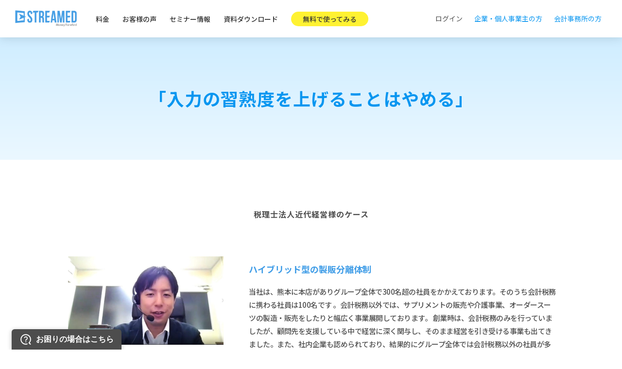

--- FILE ---
content_type: text/html; charset=UTF-8
request_url: https://streamedup.com/acinterview/20200824_9746
body_size: 15005
content:


<!DOCTYPE html>
<html lang="ja">
<head>
	<meta charset="UTF-8">
	<meta name="viewport" content="width=device-width, initial-scale=1">
	<meta name="description" content="入力の習熟度を上げることはやめるをテーマに、税理士法人近代経営の下川主任にインタビューしました。">
	<meta name="keywords" content="入力 習熟度">
	<meta name="msvalidate.01" content="DFE2E0144F726407839C0E77B86131BA" />
	<meta property="og:title" content="STREAMED（ストリームド） | スキャンするだけ、記帳代行の作業を自動化" />
	<meta property="og:type" content="website" />
	<meta property="og:description" content="スキャンするだけ、記帳代行の作業を自動化。7,000以上の会計事務所が選ぶ、自動記帳サービス。" />
	<meta property="og:url" content="https://streamedup.com" />
	<meta property="og:site_name" content="STREAMED（ストリームド）" />
	<meta property="og:image" content="https://streamedup.com/st2/wp-content/uploads/2019/10/logo-sns.png" />
	<link href="https://fonts.googleapis.com/css2?family=Noto+Sans+JP:wght@400;500;700&family=Oswald:wght@300;400;500;700&display=swap" rel="stylesheet">
	<link rel="stylesheet" href="https://streamedup.com/st2/wp-content/themes/str3/style.css">
	<link rel="stylesheet" type="text/css" href="https://streamedup.com/st2/wp-content/themes/str3/css/common/layout.css">
	<link rel="stylesheet" type="text/css" href="https://streamedup.com/st2/wp-content/themes/str3/css/common/general.css">
	<link rel="stylesheet" type="text/css" href="https://streamedup.com/st2/wp-content/themes/str3/js/fancybox/jquery.fancybox.css">
	<script src="https://streamedup.com/st2/wp-content/themes/str3/js/jquery.js"></script>
	<script src="https://streamedup.com/st2/wp-content/themes/str3/js/common.js"></script>
	<script src="https://streamedup.com/st2/wp-content/themes/str3/js/jquery.matchHeight.js"></script>
	<script src="https://streamedup.com/st2/wp-content/themes/str3/js/fancybox/jquery.fancybox.pack.js"></script>
	<script type="text/javascript" src="https://www.youtube.com/iframe_api"></script>
	  <!-- Global site tag (gtag.js) - Google Analytics -->
  <script async src="https://www.googletagmanager.com/gtag/js?id=UA-45014014-2"></script>
  <script>
    window.dataLayer = window.dataLayer || [];
    function gtag(){dataLayer.push(arguments);}
    gtag('js', new Date());

    gtag('config', 'UA-45014014-2');
  </script>
  <!-- Global site tag (gtag.js) - Google Ads: 773075641 -->
  <script async src="https://www.googletagmanager.com/gtag/js?id=AW-773075641"></script>
  <script>
    window.dataLayer = window.dataLayer || [];
    function gtag(){dataLayer.push(arguments);}
    gtag('js', new Date());

    gtag('config', 'AW-773075641');
  </script>
  <!-- Google Tag Manager -->
  <script>(function(w,d,s,l,i){w[l]=w[l]||[];w[l].push({'gtm.start':
  new Date().getTime(),event:'gtm.js'});var f=d.getElementsByTagName(s)[0],
  j=d.createElement(s),dl=l!='dataLayer'?'&l='+l:'';j.async=true;j.src=
  'https://www.googletagmanager.com/gtm.js?id='+i+dl;f.parentNode.insertBefore(j,f);
  })(window,document,'script','dataLayer','GTM-KP9V83');</script>
  <!-- End Google Tag Manager -->
  <!-- Facebook Pixel Code -->
  <script>
  !function(f,b,e,v,n,t,s)
  {if(f.fbq)return;n=f.fbq=function(){n.callMethod?
  n.callMethod.apply(n,arguments):n.queue.push(arguments)};
  if(!f._fbq)f._fbq=n;n.push=n;n.loaded=!0;n.version='2.0';
  n.queue=[];t=b.createElement(e);t.async=!0;
  t.src=v;s=b.getElementsByTagName(e)[0];
  s.parentNode.insertBefore(t,s)}(window,document,'script',
  'https://connect.facebook.net/en_US/fbevents.js');
  fbq('init', '439212910612123');
  fbq('track', 'PageView');
  </script>
  <noscript>
  <img height="1" width="1"
  src="https://www.facebook.com/tr?id=439212910612123&ev=PageView
  &noscript=1"/>
  </noscript>
  <!-- End Facebook Pixel Code -->
  <script async src="https://s.yimg.jp/images/listing/tool/cv/ytag.js"></script>
  <script>
  window.yjDataLayer = window.yjDataLayer || [];
  function ytag() { yjDataLayer.push(arguments); }
  ytag({"type":"ycl_cookie"});
  </script>
  <!--[if lt IE 9]>
  <script src="https://streamedup.com/st2/wp-content/themes/str3/js/html5.js"></script>
  <![endif]-->
  <script type="text/javascript">
    $(function(){
      $('.comTxtBox .topList li').matchHeight();
      $('#main .voice ul li').matchHeight();
      $('.comLinkList li').matchHeight();
      $('.comNews .tabBox').hide();
      $('.comNews .tabBox').eq(0).show();

      $('.comNews .comLinkList li a').click(function(){
        var ind=$(this).parent('li').index();
        $(this).parent('li').addClass('on').siblings().removeClass('on');
        $('.tabBox').hide();
        $('.tabBox').eq(ind).show();
        return false;
      });

      $(".textUl p").click(function(){
        $(this).toggleClass("on");
        $(this).next(".linkUl").slideToggle(300);
        return false;
      })

      $(".various").fancybox({
        maxWidth	: 800,
        maxHeight	: 600,
        fitToView	: false,
        width		: '70%',
        height		: '70%',
        autoSize	: false,
        closeClick	: false,
        openEffect	: 'none',
        closeEffect	: 'none',
        padding     : 0,
        helpers: {
          overlay: {
            locked: false
          }
        },
      });

    });
  </script>
  <title>入力の習熟度を上げることはやめる | STREAMED（ストリームド）</title>
<meta name='robots' content='max-image-preview:large' />
	<style>img:is([sizes="auto" i], [sizes^="auto," i]) { contain-intrinsic-size: 3000px 1500px }</style>
	<link rel='dns-prefetch' href='//www.googletagmanager.com' />
<script type="text/javascript">
/* <![CDATA[ */
window._wpemojiSettings = {"baseUrl":"https:\/\/s.w.org\/images\/core\/emoji\/16.0.1\/72x72\/","ext":".png","svgUrl":"https:\/\/s.w.org\/images\/core\/emoji\/16.0.1\/svg\/","svgExt":".svg","source":{"concatemoji":"https:\/\/streamedup.com\/st2\/wp-includes\/js\/wp-emoji-release.min.js?ver=6.8.3"}};
/*! This file is auto-generated */
!function(s,n){var o,i,e;function c(e){try{var t={supportTests:e,timestamp:(new Date).valueOf()};sessionStorage.setItem(o,JSON.stringify(t))}catch(e){}}function p(e,t,n){e.clearRect(0,0,e.canvas.width,e.canvas.height),e.fillText(t,0,0);var t=new Uint32Array(e.getImageData(0,0,e.canvas.width,e.canvas.height).data),a=(e.clearRect(0,0,e.canvas.width,e.canvas.height),e.fillText(n,0,0),new Uint32Array(e.getImageData(0,0,e.canvas.width,e.canvas.height).data));return t.every(function(e,t){return e===a[t]})}function u(e,t){e.clearRect(0,0,e.canvas.width,e.canvas.height),e.fillText(t,0,0);for(var n=e.getImageData(16,16,1,1),a=0;a<n.data.length;a++)if(0!==n.data[a])return!1;return!0}function f(e,t,n,a){switch(t){case"flag":return n(e,"\ud83c\udff3\ufe0f\u200d\u26a7\ufe0f","\ud83c\udff3\ufe0f\u200b\u26a7\ufe0f")?!1:!n(e,"\ud83c\udde8\ud83c\uddf6","\ud83c\udde8\u200b\ud83c\uddf6")&&!n(e,"\ud83c\udff4\udb40\udc67\udb40\udc62\udb40\udc65\udb40\udc6e\udb40\udc67\udb40\udc7f","\ud83c\udff4\u200b\udb40\udc67\u200b\udb40\udc62\u200b\udb40\udc65\u200b\udb40\udc6e\u200b\udb40\udc67\u200b\udb40\udc7f");case"emoji":return!a(e,"\ud83e\udedf")}return!1}function g(e,t,n,a){var r="undefined"!=typeof WorkerGlobalScope&&self instanceof WorkerGlobalScope?new OffscreenCanvas(300,150):s.createElement("canvas"),o=r.getContext("2d",{willReadFrequently:!0}),i=(o.textBaseline="top",o.font="600 32px Arial",{});return e.forEach(function(e){i[e]=t(o,e,n,a)}),i}function t(e){var t=s.createElement("script");t.src=e,t.defer=!0,s.head.appendChild(t)}"undefined"!=typeof Promise&&(o="wpEmojiSettingsSupports",i=["flag","emoji"],n.supports={everything:!0,everythingExceptFlag:!0},e=new Promise(function(e){s.addEventListener("DOMContentLoaded",e,{once:!0})}),new Promise(function(t){var n=function(){try{var e=JSON.parse(sessionStorage.getItem(o));if("object"==typeof e&&"number"==typeof e.timestamp&&(new Date).valueOf()<e.timestamp+604800&&"object"==typeof e.supportTests)return e.supportTests}catch(e){}return null}();if(!n){if("undefined"!=typeof Worker&&"undefined"!=typeof OffscreenCanvas&&"undefined"!=typeof URL&&URL.createObjectURL&&"undefined"!=typeof Blob)try{var e="postMessage("+g.toString()+"("+[JSON.stringify(i),f.toString(),p.toString(),u.toString()].join(",")+"));",a=new Blob([e],{type:"text/javascript"}),r=new Worker(URL.createObjectURL(a),{name:"wpTestEmojiSupports"});return void(r.onmessage=function(e){c(n=e.data),r.terminate(),t(n)})}catch(e){}c(n=g(i,f,p,u))}t(n)}).then(function(e){for(var t in e)n.supports[t]=e[t],n.supports.everything=n.supports.everything&&n.supports[t],"flag"!==t&&(n.supports.everythingExceptFlag=n.supports.everythingExceptFlag&&n.supports[t]);n.supports.everythingExceptFlag=n.supports.everythingExceptFlag&&!n.supports.flag,n.DOMReady=!1,n.readyCallback=function(){n.DOMReady=!0}}).then(function(){return e}).then(function(){var e;n.supports.everything||(n.readyCallback(),(e=n.source||{}).concatemoji?t(e.concatemoji):e.wpemoji&&e.twemoji&&(t(e.twemoji),t(e.wpemoji)))}))}((window,document),window._wpemojiSettings);
/* ]]> */
</script>
<style id='wp-emoji-styles-inline-css' type='text/css'>

	img.wp-smiley, img.emoji {
		display: inline !important;
		border: none !important;
		box-shadow: none !important;
		height: 1em !important;
		width: 1em !important;
		margin: 0 0.07em !important;
		vertical-align: -0.1em !important;
		background: none !important;
		padding: 0 !important;
	}
</style>
<link rel='stylesheet' id='wp-block-library-css' href='https://streamedup.com/st2/wp-includes/css/dist/block-library/style.min.css?ver=6.8.3' type='text/css' media='all' />
<style id='classic-theme-styles-inline-css' type='text/css'>
/*! This file is auto-generated */
.wp-block-button__link{color:#fff;background-color:#32373c;border-radius:9999px;box-shadow:none;text-decoration:none;padding:calc(.667em + 2px) calc(1.333em + 2px);font-size:1.125em}.wp-block-file__button{background:#32373c;color:#fff;text-decoration:none}
</style>
<style id='global-styles-inline-css' type='text/css'>
:root{--wp--preset--aspect-ratio--square: 1;--wp--preset--aspect-ratio--4-3: 4/3;--wp--preset--aspect-ratio--3-4: 3/4;--wp--preset--aspect-ratio--3-2: 3/2;--wp--preset--aspect-ratio--2-3: 2/3;--wp--preset--aspect-ratio--16-9: 16/9;--wp--preset--aspect-ratio--9-16: 9/16;--wp--preset--color--black: #000000;--wp--preset--color--cyan-bluish-gray: #abb8c3;--wp--preset--color--white: #ffffff;--wp--preset--color--pale-pink: #f78da7;--wp--preset--color--vivid-red: #cf2e2e;--wp--preset--color--luminous-vivid-orange: #ff6900;--wp--preset--color--luminous-vivid-amber: #fcb900;--wp--preset--color--light-green-cyan: #7bdcb5;--wp--preset--color--vivid-green-cyan: #00d084;--wp--preset--color--pale-cyan-blue: #8ed1fc;--wp--preset--color--vivid-cyan-blue: #0693e3;--wp--preset--color--vivid-purple: #9b51e0;--wp--preset--gradient--vivid-cyan-blue-to-vivid-purple: linear-gradient(135deg,rgba(6,147,227,1) 0%,rgb(155,81,224) 100%);--wp--preset--gradient--light-green-cyan-to-vivid-green-cyan: linear-gradient(135deg,rgb(122,220,180) 0%,rgb(0,208,130) 100%);--wp--preset--gradient--luminous-vivid-amber-to-luminous-vivid-orange: linear-gradient(135deg,rgba(252,185,0,1) 0%,rgba(255,105,0,1) 100%);--wp--preset--gradient--luminous-vivid-orange-to-vivid-red: linear-gradient(135deg,rgba(255,105,0,1) 0%,rgb(207,46,46) 100%);--wp--preset--gradient--very-light-gray-to-cyan-bluish-gray: linear-gradient(135deg,rgb(238,238,238) 0%,rgb(169,184,195) 100%);--wp--preset--gradient--cool-to-warm-spectrum: linear-gradient(135deg,rgb(74,234,220) 0%,rgb(151,120,209) 20%,rgb(207,42,186) 40%,rgb(238,44,130) 60%,rgb(251,105,98) 80%,rgb(254,248,76) 100%);--wp--preset--gradient--blush-light-purple: linear-gradient(135deg,rgb(255,206,236) 0%,rgb(152,150,240) 100%);--wp--preset--gradient--blush-bordeaux: linear-gradient(135deg,rgb(254,205,165) 0%,rgb(254,45,45) 50%,rgb(107,0,62) 100%);--wp--preset--gradient--luminous-dusk: linear-gradient(135deg,rgb(255,203,112) 0%,rgb(199,81,192) 50%,rgb(65,88,208) 100%);--wp--preset--gradient--pale-ocean: linear-gradient(135deg,rgb(255,245,203) 0%,rgb(182,227,212) 50%,rgb(51,167,181) 100%);--wp--preset--gradient--electric-grass: linear-gradient(135deg,rgb(202,248,128) 0%,rgb(113,206,126) 100%);--wp--preset--gradient--midnight: linear-gradient(135deg,rgb(2,3,129) 0%,rgb(40,116,252) 100%);--wp--preset--font-size--small: 13px;--wp--preset--font-size--medium: 20px;--wp--preset--font-size--large: 36px;--wp--preset--font-size--x-large: 42px;--wp--preset--spacing--20: 0.44rem;--wp--preset--spacing--30: 0.67rem;--wp--preset--spacing--40: 1rem;--wp--preset--spacing--50: 1.5rem;--wp--preset--spacing--60: 2.25rem;--wp--preset--spacing--70: 3.38rem;--wp--preset--spacing--80: 5.06rem;--wp--preset--shadow--natural: 6px 6px 9px rgba(0, 0, 0, 0.2);--wp--preset--shadow--deep: 12px 12px 50px rgba(0, 0, 0, 0.4);--wp--preset--shadow--sharp: 6px 6px 0px rgba(0, 0, 0, 0.2);--wp--preset--shadow--outlined: 6px 6px 0px -3px rgba(255, 255, 255, 1), 6px 6px rgba(0, 0, 0, 1);--wp--preset--shadow--crisp: 6px 6px 0px rgba(0, 0, 0, 1);}:where(.is-layout-flex){gap: 0.5em;}:where(.is-layout-grid){gap: 0.5em;}body .is-layout-flex{display: flex;}.is-layout-flex{flex-wrap: wrap;align-items: center;}.is-layout-flex > :is(*, div){margin: 0;}body .is-layout-grid{display: grid;}.is-layout-grid > :is(*, div){margin: 0;}:where(.wp-block-columns.is-layout-flex){gap: 2em;}:where(.wp-block-columns.is-layout-grid){gap: 2em;}:where(.wp-block-post-template.is-layout-flex){gap: 1.25em;}:where(.wp-block-post-template.is-layout-grid){gap: 1.25em;}.has-black-color{color: var(--wp--preset--color--black) !important;}.has-cyan-bluish-gray-color{color: var(--wp--preset--color--cyan-bluish-gray) !important;}.has-white-color{color: var(--wp--preset--color--white) !important;}.has-pale-pink-color{color: var(--wp--preset--color--pale-pink) !important;}.has-vivid-red-color{color: var(--wp--preset--color--vivid-red) !important;}.has-luminous-vivid-orange-color{color: var(--wp--preset--color--luminous-vivid-orange) !important;}.has-luminous-vivid-amber-color{color: var(--wp--preset--color--luminous-vivid-amber) !important;}.has-light-green-cyan-color{color: var(--wp--preset--color--light-green-cyan) !important;}.has-vivid-green-cyan-color{color: var(--wp--preset--color--vivid-green-cyan) !important;}.has-pale-cyan-blue-color{color: var(--wp--preset--color--pale-cyan-blue) !important;}.has-vivid-cyan-blue-color{color: var(--wp--preset--color--vivid-cyan-blue) !important;}.has-vivid-purple-color{color: var(--wp--preset--color--vivid-purple) !important;}.has-black-background-color{background-color: var(--wp--preset--color--black) !important;}.has-cyan-bluish-gray-background-color{background-color: var(--wp--preset--color--cyan-bluish-gray) !important;}.has-white-background-color{background-color: var(--wp--preset--color--white) !important;}.has-pale-pink-background-color{background-color: var(--wp--preset--color--pale-pink) !important;}.has-vivid-red-background-color{background-color: var(--wp--preset--color--vivid-red) !important;}.has-luminous-vivid-orange-background-color{background-color: var(--wp--preset--color--luminous-vivid-orange) !important;}.has-luminous-vivid-amber-background-color{background-color: var(--wp--preset--color--luminous-vivid-amber) !important;}.has-light-green-cyan-background-color{background-color: var(--wp--preset--color--light-green-cyan) !important;}.has-vivid-green-cyan-background-color{background-color: var(--wp--preset--color--vivid-green-cyan) !important;}.has-pale-cyan-blue-background-color{background-color: var(--wp--preset--color--pale-cyan-blue) !important;}.has-vivid-cyan-blue-background-color{background-color: var(--wp--preset--color--vivid-cyan-blue) !important;}.has-vivid-purple-background-color{background-color: var(--wp--preset--color--vivid-purple) !important;}.has-black-border-color{border-color: var(--wp--preset--color--black) !important;}.has-cyan-bluish-gray-border-color{border-color: var(--wp--preset--color--cyan-bluish-gray) !important;}.has-white-border-color{border-color: var(--wp--preset--color--white) !important;}.has-pale-pink-border-color{border-color: var(--wp--preset--color--pale-pink) !important;}.has-vivid-red-border-color{border-color: var(--wp--preset--color--vivid-red) !important;}.has-luminous-vivid-orange-border-color{border-color: var(--wp--preset--color--luminous-vivid-orange) !important;}.has-luminous-vivid-amber-border-color{border-color: var(--wp--preset--color--luminous-vivid-amber) !important;}.has-light-green-cyan-border-color{border-color: var(--wp--preset--color--light-green-cyan) !important;}.has-vivid-green-cyan-border-color{border-color: var(--wp--preset--color--vivid-green-cyan) !important;}.has-pale-cyan-blue-border-color{border-color: var(--wp--preset--color--pale-cyan-blue) !important;}.has-vivid-cyan-blue-border-color{border-color: var(--wp--preset--color--vivid-cyan-blue) !important;}.has-vivid-purple-border-color{border-color: var(--wp--preset--color--vivid-purple) !important;}.has-vivid-cyan-blue-to-vivid-purple-gradient-background{background: var(--wp--preset--gradient--vivid-cyan-blue-to-vivid-purple) !important;}.has-light-green-cyan-to-vivid-green-cyan-gradient-background{background: var(--wp--preset--gradient--light-green-cyan-to-vivid-green-cyan) !important;}.has-luminous-vivid-amber-to-luminous-vivid-orange-gradient-background{background: var(--wp--preset--gradient--luminous-vivid-amber-to-luminous-vivid-orange) !important;}.has-luminous-vivid-orange-to-vivid-red-gradient-background{background: var(--wp--preset--gradient--luminous-vivid-orange-to-vivid-red) !important;}.has-very-light-gray-to-cyan-bluish-gray-gradient-background{background: var(--wp--preset--gradient--very-light-gray-to-cyan-bluish-gray) !important;}.has-cool-to-warm-spectrum-gradient-background{background: var(--wp--preset--gradient--cool-to-warm-spectrum) !important;}.has-blush-light-purple-gradient-background{background: var(--wp--preset--gradient--blush-light-purple) !important;}.has-blush-bordeaux-gradient-background{background: var(--wp--preset--gradient--blush-bordeaux) !important;}.has-luminous-dusk-gradient-background{background: var(--wp--preset--gradient--luminous-dusk) !important;}.has-pale-ocean-gradient-background{background: var(--wp--preset--gradient--pale-ocean) !important;}.has-electric-grass-gradient-background{background: var(--wp--preset--gradient--electric-grass) !important;}.has-midnight-gradient-background{background: var(--wp--preset--gradient--midnight) !important;}.has-small-font-size{font-size: var(--wp--preset--font-size--small) !important;}.has-medium-font-size{font-size: var(--wp--preset--font-size--medium) !important;}.has-large-font-size{font-size: var(--wp--preset--font-size--large) !important;}.has-x-large-font-size{font-size: var(--wp--preset--font-size--x-large) !important;}
:where(.wp-block-post-template.is-layout-flex){gap: 1.25em;}:where(.wp-block-post-template.is-layout-grid){gap: 1.25em;}
:where(.wp-block-columns.is-layout-flex){gap: 2em;}:where(.wp-block-columns.is-layout-grid){gap: 2em;}
:root :where(.wp-block-pullquote){font-size: 1.5em;line-height: 1.6;}
</style>
<link rel='stylesheet' id='page-style-css' href='https://streamedup.com/st2/wp-content/themes/str3/css/voice.css?ver2&#038;ver=6.8.3' type='text/css' media='all' />
<script type="text/javascript" src="https://streamedup.com/st2/wp-includes/js/jquery/jquery.min.js?ver=3.7.1" id="jquery-core-js"></script>
<script type="text/javascript" src="https://streamedup.com/st2/wp-includes/js/jquery/jquery-migrate.min.js?ver=3.4.1" id="jquery-migrate-js"></script>

<!-- Site Kit によって追加された Google タグ（gtag.js）スニペット -->
<!-- Google アナリティクス スニペット (Site Kit が追加) -->
<script type="text/javascript" src="https://www.googletagmanager.com/gtag/js?id=G-JKMDJVNG79" id="google_gtagjs-js" async></script>
<script type="text/javascript" id="google_gtagjs-js-after">
/* <![CDATA[ */
window.dataLayer = window.dataLayer || [];function gtag(){dataLayer.push(arguments);}
gtag("set","linker",{"domains":["streamedup.com"]});
gtag("js", new Date());
gtag("set", "developer_id.dZTNiMT", true);
gtag("config", "G-JKMDJVNG79");
/* ]]> */
</script>
<link rel="https://api.w.org/" href="https://streamedup.com/wp-json/" /><link rel="EditURI" type="application/rsd+xml" title="RSD" href="https://streamedup.com/st2/xmlrpc.php?rsd" />
<meta name="generator" content="WordPress 6.8.3" />
<link rel="canonical" href="https://streamedup.com/acinterview/20200824_9746" />
<link rel='shortlink' href='https://streamedup.com/?p=9746' />
<link rel="alternate" title="oEmbed (JSON)" type="application/json+oembed" href="https://streamedup.com/wp-json/oembed/1.0/embed?url=https%3A%2F%2Fstreamedup.com%2Facinterview%2F20200824_9746" />
<link rel="alternate" title="oEmbed (XML)" type="text/xml+oembed" href="https://streamedup.com/wp-json/oembed/1.0/embed?url=https%3A%2F%2Fstreamedup.com%2Facinterview%2F20200824_9746&#038;format=xml" />
<meta name="generator" content="Site Kit by Google 1.170.0" /><style type="text/css">
.no-js .native-lazyload-js-fallback {
	display: none;
}
</style>
		  <script type="application/ld+json">
    {
      "@context": "http://schema.org",
      "@type": "Organization",
      "url": "https://streamedup.com/",
      "name": "STREAMED（ストリームド）",
      "logo": "https://streamedup.com/st2/wp-content/uploads/2018/11/logo-STREAMED-byMF-new-e1542858069756.png",
      "contactPoint": [{
        "@type": "ContactPoint",
        "telephone": "+81-3-6682-2657",
        "contactType": "customer service"
      }]
    }
  </script>
  <!-- Start KARTE Tag -->
  <script>!function(n){if(!window[n]){var o=window[n]=function(){var n=[].slice.call(arguments);return o.x?o.x.apply(0,n):o.q.push(n)};o.q=[],o.i=Date.now(),o.allow=function(){o.o="allow"},o.deny=function(){o.o="deny"}}}("krt")</script>
  <script async src="https://cdn-edge.karte.io/fe774ad7f0c9a1e5a4b4c9f16dfdf1b5/edge.js"></script>
  <!-- End KARTE Tag -->
  <!-- Start Clarity Tag -->
  <script type="text/javascript">
    (function(c,l,a,r,i,t,y){
        c[a]=c[a]||function(){(c[a].q=c[a].q||[]).push(arguments)};
        t=l.createElement(r);t.async=1;t.src="https://www.clarity.ms/tag/"+i;
        y=l.getElementsByTagName(r)[0];y.parentNode.insertBefore(t,y);
    })(window, document, "clarity", "script", "rqj5ru49rf");
  </script>
  <!-- End Clarity Tag -->
</head>
<body>
  <div id="container"><!-- #BeginLibraryItem "/Library/header.lbi" -->

  <!-- Google Tag Manager (noscript) -->
  <noscript><iframe src="https://www.googletagmanager.com/ns.html?id=GTM-KP9V83"
  height="0" width="0" style="display:none;visibility:hidden"></iframe></noscript>
  <!-- End Google Tag Manager (noscript) --><!-- gHeader -->
<!-- #BeginLibraryItem "/Library/header.lbi" -->
<header id="gHeader">
  <div class="content clearfix">
    <h1><a href="https://streamedup.com"><img src="https://streamedup.com/st2/wp-content/uploads/2018/11/logo-STREAMED-byMF-new-e1542858069756.png" alt="スキャンするだけ、記帳代行の作業を自動化 STREAMED（ストリームド）"></a></h1>
              <!-- common-navi -->
        <div class="rBox clearfix">
          <div class="menuBox">
            <div class="logo sp"><img src="https://streamedup.com/st2/wp-content/uploads/2018/11/logo-STREAMED-byMF-new-e1542858069756.png" alt="スキャンするだけ、記帳代行の作業を自動化 STREAMED（ストリームド）"></div>
            <div class="close"><img src="https://streamedup.com/st2/wp-content/themes/str3/img/common/close_b.png" alt=""></div>
            <ul class="sp">
              <li class="current"><a href="https://streamedup.com/">会計事務所の方</a></li>
              <li><a href="https://streamedup.com/corporation/">企業・個人事業主の方</a></li>
            </ul>
            <ul id="gNavi" itemscope="itemscope" itemtype="http://scheme.org/SiteNavigationElement">
              <li><a itemprop="url" href="https://streamedup.com/#price"><span itemprop="name">料金</span></a></li>
              <li><a itemprop="url" href="https://streamedup.com/#voice"><span itemprop="name">お客様の声</span></a></li>
              <li><a itemprop="url" href="https://biz.moneyforward.com/seminar/archive/licentiate/product/streamed/" target="_blank"><span itemprop="name">セミナー情報</span></a></li>
              <li><a itemprop="url" href="https://streamedup.com/download.php" rel="noopener" target="_blank"><span itemprop="name">資料ダウンロード</span></a></li>
              <li class="trial"><a itemprop="url" href="https://streamedup.com/register-ac.php?provider=streamed&provider_info=cv.acinterview_20200824_9746.part.header"><span itemprop="name">無料で使ってみる</span></a></li>
            </ul>
          </div>
          <ul class="linkList clearfix">
            <li><a href="https://ssl.streamedup.com/webclient">ログイン</a></li>
            <li><a href="https://streamedup.com/corporation/">企業・個人事業主の方</a></li>
            <li><a href="https://streamedup.com/">会計事務所の方</a></li>
          </ul>
          <div class="menu"><span><i></i></span></div>
        </div>
        <!-- /common-navi -->
      </div>
</header><!-- #EndLibraryItem -->
<!-- /gHeader -->

<section id="main">
  <div class="pageTitle">
    <h2>      「入力の習熟度を上げることはやめる」      </h2>
  </div>

  <div class="content sec">
    <h2 class="headLine01">
            <span>税理士法人近代経営様のケース</span>
          </h2>

    <!-- content -->




<div class="imgBox clearfix">
  <div class="photoBox"><img src="https://streamedup.com/st2/wp-content/uploads/2020/08/2020-08-24_19h06_54-2-768x437.jpg" alt="主任：下川　良平 様 - 01" title="主任：下川　良平 様 - 01"></div>
  <div class="textBox"><h3>ハイブリッド型の製販分離体制</h3>
<p>当社は、熊本に本店がありグループ全体で300名超の社員をかかえております。そのうち会計税務に携わる社員は100名です 。会計税務以外では、サプリメントの販売や介護事業、オーダースーツの製造・販売をしたりと幅広く事業展開しております。 創業時は、会計税務のみを行っていましたが、顧問先を支援している中で経営に深く関与し、そのまま経営を引き受ける事業も出てきました。また、社内企業も認められており、結果的にグループ全体では会計税務以外の社員が多くなりました。</p>
<p>会計税務の組織ですが、80名が外勤、20名が内勤 という構成になっております。<br />
多くの顧問先が記帳代行ですが完全な製販分離にはしておらず大きく以下3つのいずれかのパターンで処理しています。どのパターンになるかは売上や業務量で人ごとに決められております。</p>
<p>①自分専任の入力者に依頼<br />
②自分専任ではないが記帳代行部門に依頼<br />
③誰かに依頼をすることはせず自分で入力</p>
<p>①は細かな指示をする必要もなく、資料を渡すだけでいつもどおりの品質で仕上げてくれます。②は常に自分の顧問先だけを入力するわけではないので、ちゃんとした指示とともに入力を依頼します。社歴の浅い職員は業務理解のためにも基本③のパターンとなります。</p>
<p>内勤の中には税理士資格の有資格者で構成される審理部という部署もあり、そこでは決算チェックだけを行っています。外勤チームは、1チーム約10名で構成されていますが、まずはチームの部長が決算チェックをし、更にそれを審理部に回し、審理部内でも複数チェックをしています 。法人の決算が毎月100件以上はありますので、決算チェックだけでも膨大な業務量になっています。</p>
</div>
</div>



<div class="imgBox clearfix">
  <div class="photoBox"><img src="https://streamedup.com/st2/wp-content/uploads/2020/08/2020-08-24_19h07_38-2-e1605101498224-768x420.jpg" alt="主任：下川　良平 様 - 02" title="主任：下川　良平 様 - 02"></div>
  <div class="textBox"><h3>170の個人事業主を処理することでわかった質のばらつき</h3>
<p>私自身も外勤者として顧問先を抱えています。そのうち、同じ業種の個人事業主170件の集まりを担当しており、そこの処理に非常に苦労をしました。業種は明かせませんが保険の外交員をまとめて顧問先として抱えているようなものだとご理解ください。個人事業主も多いですが、それも含めると実は私一人で200件近くの顧問先を担当していました（笑） </p>
<p>170件ともなると記帳代行の負担も非常に大きく、3ヶ月に1回10人がかりで記帳を行っていました。ただ、最終的な試算表や仕訳を見てみると同じ業種にもかかわらず勘定科目や摘要が入力者によって異なり品質にバラつきがありました。それを自分一人で担当をすることで5年間かけて徐々にルール化しました。外出しながらでしたが10日間くらいかけて入力をしていました。今ではとても良い思い出です（笑）これで上手く回ると思っていましたが、今度は自分の担当がどんどん増えてしまい入力する時間がなくなってしまいました。 そこで、STREAMEDを試してみることにしました。すると、スキャンをするだけで良くなり負担が大きく軽減されただけではなく、あれだけ苦労した標準化も簡単にできてしまいました。しかも金額の入力誤りなどの人的ミスも起きません。これは非常に使えると思い、改めて工数やミス率を手入力と比較しSTREAMEDが優位であることを確認した上で、積極的に利用をすすめることにしました。</p>
</div>
</div>



<div class="imgBox clearfix">
  <div class="photoBox"><img src="https://streamedup.com/st2/wp-content/uploads/2020/08/2020-08-24_19h08_28-2-e1605101536573-768x434.jpg" alt="主任：下川　良平 様 - 03" title="主任：下川　良平 様 - 03"></div>
  <div class="textBox"><h3>組織の生まれ変わりを目指す</h3>
<p>STREAMEDを使うことによるメリットは入力を効率化するだけではなく、入力をスキャンという誰でもできる業務に置き変えることです。 繁忙期に入力スタッフを臨時や緊急で募集しても指導が必要になり、戦力になるまで時間がかかります。スキャンするだけなら数分の指導で即戦力になる上、スキャンする速度以外に誰がやっても結果として得られる会計データに差がありません。STREAMEDを活用し始めてからは、入力業務は今後さらに自動化され業界的にも、顧問先にも求められなくなると実感しました。 それに合わせて若手は自分で入力をすべきという組織の方針も変えたいと考えています。どうしても若手は入力業務で対価を得ている感覚になります。目に見える商品がない業界だからこそどこに自身の工数をかけるべきかについて改めて指導しました。その上で 、一定の営業利益が確保できるのであればSTREAMEDを積極的に利用するようにしています。</p>
<p>入力に時間を割くのであればコンサルティングの提供 やその習熟に時間をかけるべきです。業界的に会計処理の自動化が進み始めているので、プラスアルファである付加価値業務の提供が顧問先に求められていると考えています。</p>
<p>顧問先にとって価値あることは何かを改めて見極め、価値の高いサービス提供ができる体制をつくることが重要です。これまでは、入力、決算、監査、コンサルティングを満遍なくできるよう後輩の指導、育成をしてきました。今後は、入力はSTREAMEDを利用し、例えばコンサルティングに特化した人を採用、育成していくような体制づくりを考えています。</p>
</div>
</div>


<div class="infoBox">
    <p class="text">税理士法人近代経営<span>主任：下川　良平 様</span></p>
    <p>業種：会計事務所プラン<br>所在地：〒861-8006　熊本県熊本市北区龍田3丁目32-18<br>所属:ICT第2事業部<br />
サイト：https://kinkei-net.com/
</p>
  </div>


    <!-- /content -->

    <div class="comLink"><a href="https://streamedup.com/interview">一覧へ戻る</a></div>
  </div>

  <div id="prompt">
	<p class="head_text">STREAMED（ストリームド）は、領収書やレシート、通帳などをスキャンするだけで、<br class="pc">AI-OCRとオペレーターが99.9％の精度でデータ化、1営業日以内に仕訳データを納品する会計事務所のための自動記帳サービスです。</p>
	<div class="flex-wrap">
		<div class="single"><a href="https://streamedup.com/register-ac.php?provider=streamed&provider_info=cv.acinterview_20200824_9746.part.section-prompt">
			<div class="imagearea"><img src="https://streamedup.com/st2/wp-content/themes/str3/sitefront_images/icon/STREAMED_b@2x.png" alt="無料で使ってみる" class="lazyload" loading="lazy"></div>
			<p class="text">無料で使ってみる</p>
			<p class="campaign">今なら最大100仕訳無料</p>
		</a></div>
		<div class="single"><a href="https://streamedup.com/download.php">
			<div class="imagearea"><img src="https://streamedup.com/st2/wp-content/themes/str3/sitefront_images/icon/Download@2x.png" alt="資料をダウンロード" class="lazyload" loading="lazy"></div>
			<p class="text">資料をダウンロード</p>
		</a></div>
		<div class="single"><a href="https://streamedup.com/online">
			<div class="imagearea"><img src="https://streamedup.com/st2/wp-content/themes/str3/sitefront_images/icon/Movie@2x.png" alt="オンライン無料相談" class="lazyload" loading="lazy"></div>
			<p class="text">オンライン無料相談</p>
		</a></div>
	</div>
	<div class="bottom-text" style="text-align: left">
		<p class="text">会計事務所プランを<b>現在ご利用中</b>の方のお問い合わせ先</p>
		<div class="flex-wrap">
			<p class="tel-num">050-5434-8299</p>
		</div>
	</div>
	<div class="bottom-text" style="text-align: left">
		<p class="caption">※受付時間：10:30～17:00（土・日・祝を除きます）</p>
	</div>
	<div class="bottom-text" style="text-align: left">
		<p class="text">会計事務所プランの<b>ご利用を検討中</b>の方のお問い合わせ先</p>
		<div class="flex-wrap">
			<p class="tel-num">03-6682-2657</p>
		</div>
	</div>
	<div class="bottom-text" style="text-align: left">
		<p class="caption">※受付時間：10:00～18:00（土・日・祝を除きます）</p>
	</div>
</div>
<div id="youtube_video_container">
	<div class="inner">
		<div class="iframe-wrap">
			<div id="youtube_video"></div>
		</div>
	</div>
	<i id="stopvideo"></i>
</div></section>
    


<!-- l-footer -->
<footer id="footer">
	<div class="headarea">
		<div class="lBox">
			<div class="logo"><a href="https://streamedup.com/"><img src="https://streamedup.com/st2/wp-content/uploads/2018/11/logo-STREAMED-byMF-wh-e1542863645729.png" alt="STREAMED（ストリームド）byマネーフォワード" class="lazyload" loading="lazy"></a></div>
			<div class="link"><a href="/mailform/contact/">お問い合わせ</a></div>
		</div>
		<ul>
      <li>
        <p>あなたにぴったりなプラン</p>
        <ul class="linkUl">
          <li><a href="https://streamedup.com/accounting/">会計事務所の方</a></li>
          <li><a href="https://streamedup.com/corporation/">企業・個人事業主の方</a></li>
        </ul>
      </li>
      <li>
        <p>サービスについて</p>
        <ul class="linkUl">
          <li><a href="https://streamedup.com/information">お知らせ</a></li>
          <li><a href="https://streamedup.com/interview">導入事例</a></li>
          <li><a href="https://streamedup.com/connect">他社サービスとの連携</a></li>
          <li><a href="https://streamedup.com/helpcenter">ヘルプセンター</a></li>
          <li><a href="/mailform/contact/">お問い合わせ</a></li>
        </ul>
      </li>
			<li>
				<p>運営会社について</p>
				<ul class="linkUl">
					<li><a href="https://corp.moneyforward.com/aboutus/outline/" rel="noopener" target="_blank">株式会社マネーフォワード</a></li>
					<li><a href="https://streamedup.com/terms">STREAMED利用規約</a></li>
					<li><a href="https://streamedup.com/terms-scancenter">スキャンセンター for STREAMED 利用規約</a></li>
					<li><a href="https://streamedup.com/law">特定商取引に基づく表記</a></li>
					<li><a href="https://corp.moneyforward.com/privacy/" rel="noopener" target="_blank">プライバシーポリシー</a></li>
					<li><a href="https://corp.moneyforward.com/security_policy/" rel="noopener" target="_blank">情報セキュリティ基本方針</a></li>
					<li><a href="https://corp.moneyforward.com/privacy/external-tools/" rel="noopener" target="_blank">外部送信ツールに関する公表事項</a></li>
          <li><a href="https://corp.moneyforward.com/api_agreement/#api" rel="noopener" target="_blank">電子決済等代行業に関する表示</a></li>
          <li><a href="https://corp.moneyforward.com/contact/other/" rel="noopener" target="_blank">サービス以外のお問い合わせ</a></li>
				</ul>
			</li>
    </ul>
    <p class="notice">記載されている会社名および商品・製品・サービス名（ロゴマーク等を含む）は、各社の商標または各権利者の登録商標です。</p>
  </div>
  <div class="footarea">
    <div class="inner">
      <ul>
    		<li class="linkUl-mgntop">
    			<p>その他関連サービス</p>
    			<ul class="linkUl">
    				<li><a href="https://biz.moneyforward.com/" rel="noopener" target="_blank">マネーフォワード クラウド</a></li>
    				<li><a href="https://biz.moneyforward.com/accounting?__hstc=124408021.a54f19e91cff171322a1901e5946faf5.1604035234256.1607926614969.1607936933728.56&__hssc=124408021.1.1607936933728&__hsfp=290815838" rel="noopener" target="_blank">マネーフォワード クラウド会計</a></li>
    			</ul>
    		</li>
  		</ul>
      <small>&copy; Money Forward, Inc.</small>
    </div>
  </div>
<script async src="https://helpfeel.com/projects/js/helpfeel-element.js" data-project-name="klavis-streamedup-help"></script>
	<!-- Channel Plugin Scripts -->
<script>
  (function() {
    var w = window;
    if (w.ChannelIO) {
      return (window.console.error || window.console.log || function(){})('ChannelIO script included twice.');
    }
    var d = window.document;
    var ch = function() {
      ch.c(arguments);
    };
    ch.q = [];
    ch.c = function(args) {
      ch.q.push(args);
    };
    w.ChannelIO = ch;
    function l() {
      if (w.ChannelIOInitialized) {
        return;
      }
      w.ChannelIOInitialized = true;
      var s = document.createElement('script');
      s.type = 'text/javascript';
      s.async = true;
      s.src = 'https://cdn.channel.io/plugin/ch-plugin-web.js';
      s.charset = 'UTF-8';
      var x = document.getElementsByTagName('script')[0];
      x.parentNode.insertBefore(s, x);
    }
    if (document.readyState === 'complete') {
      l();
    } else if (window.attachEvent) {
      window.attachEvent('onload', l);
    } else {
      window.addEventListener('DOMContentLoaded', l, false);
      window.addEventListener('load', l, false);
    }
  })();
  ChannelIO('boot', {
    "pluginKey": "d629eecb-990f-4762-ab4e-0a5606cf797c",
	"hideChannelButtonOnBoot": true,
    "locale": "ja"
  });
</script>
<!-- End Channel Plugin -->
</footer><!-- #EndLibraryItem -->
</div>
<!-- Twitter universal website tag code -->
<script>
!function(e,t,n,s,u,a){e.twq||(s=e.twq=function(){s.exe?s.exe.apply(s,arguments):s.queue.push(arguments);
},s.version='1.1',s.queue=[],u=t.createElement(n),u.async=!0,u.src='//static.ads-twitter.com/uwt.js',
a=t.getElementsByTagName(n)[0],a.parentNode.insertBefore(u,a))}(window,document,'script');
// Insert Twitter Pixel ID and Standard Event data below
twq('init','o5coe');
twq('track','PageView');
</script>
<!-- End Twitter universal website tag code -->
<!-- Start of HubSpot Embed Code -->
<script type="text/javascript" id="hs-script-loader" async defer src="//js.hs-scripts.com/8443411.js"></script>
<!-- End of HubSpot Embed Code -->
<script type="speculationrules">
{"prefetch":[{"source":"document","where":{"and":[{"href_matches":"\/*"},{"not":{"href_matches":["\/st2\/wp-*.php","\/st2\/wp-admin\/*","\/st2\/wp-content\/uploads\/*","\/st2\/wp-content\/*","\/st2\/wp-content\/plugins\/*","\/st2\/wp-content\/themes\/str3\/*","\/*\\?(.+)"]}},{"not":{"selector_matches":"a[rel~=\"nofollow\"]"}},{"not":{"selector_matches":".no-prefetch, .no-prefetch a"}}]},"eagerness":"conservative"}]}
</script>
<script type="text/javascript">
( function() {
	var nativeLazyloadInitialize = function() {
		var lazyElements, script;
		if ( 'loading' in HTMLImageElement.prototype ) {
			lazyElements = [].slice.call( document.querySelectorAll( '.native-lazyload-js-fallback' ) );
			lazyElements.forEach( function( element ) {
				if ( ! element.dataset.src ) {
					return;
				}
				element.src = element.dataset.src;
				delete element.dataset.src;
				if ( element.dataset.srcset ) {
					element.srcset = element.dataset.srcset;
					delete element.dataset.srcset;
				}
				if ( element.dataset.sizes ) {
					element.sizes = element.dataset.sizes;
					delete element.dataset.sizes;
				}
				element.classList.remove( 'native-lazyload-js-fallback' );
			} );
		} else if ( ! document.querySelector( 'script#native-lazyload-fallback' ) ) {
			script = document.createElement( 'script' );
			script.id = 'native-lazyload-fallback';
			script.type = 'text/javascript';
			script.src = 'https://streamedup.com/st2/wp-content/plugins/native-lazyload/assets/js/lazyload.js';
			script.defer = true;
			document.body.appendChild( script );
		}
	};
	if ( document.readyState === 'complete' || document.readyState === 'interactive' ) {
		nativeLazyloadInitialize();
	} else {
		window.addEventListener( 'DOMContentLoaded', nativeLazyloadInitialize );
	}
}() );
</script>
		<script type="text/javascript" src="https://streamedup.com/st2/wp-includes/js/dist/hooks.min.js?ver=4d63a3d491d11ffd8ac6" id="wp-hooks-js"></script>
<script type="text/javascript" src="https://streamedup.com/st2/wp-includes/js/dist/i18n.min.js?ver=5e580eb46a90c2b997e6" id="wp-i18n-js"></script>
<script type="text/javascript" id="wp-i18n-js-after">
/* <![CDATA[ */
wp.i18n.setLocaleData( { 'text direction\u0004ltr': [ 'ltr' ] } );
/* ]]> */
</script>
<script type="text/javascript" src="https://streamedup.com/st2/wp-content/plugins/contact-form-7/includes/swv/js/index.js?ver=6.1.4" id="swv-js"></script>
<script type="text/javascript" id="contact-form-7-js-translations">
/* <![CDATA[ */
( function( domain, translations ) {
	var localeData = translations.locale_data[ domain ] || translations.locale_data.messages;
	localeData[""].domain = domain;
	wp.i18n.setLocaleData( localeData, domain );
} )( "contact-form-7", {"translation-revision-date":"2025-11-30 08:12:23+0000","generator":"GlotPress\/4.0.3","domain":"messages","locale_data":{"messages":{"":{"domain":"messages","plural-forms":"nplurals=1; plural=0;","lang":"ja_JP"},"This contact form is placed in the wrong place.":["\u3053\u306e\u30b3\u30f3\u30bf\u30af\u30c8\u30d5\u30a9\u30fc\u30e0\u306f\u9593\u9055\u3063\u305f\u4f4d\u7f6e\u306b\u7f6e\u304b\u308c\u3066\u3044\u307e\u3059\u3002"],"Error:":["\u30a8\u30e9\u30fc:"]}},"comment":{"reference":"includes\/js\/index.js"}} );
/* ]]> */
</script>
<script type="text/javascript" id="contact-form-7-js-before">
/* <![CDATA[ */
var wpcf7 = {
    "api": {
        "root": "https:\/\/streamedup.com\/wp-json\/",
        "namespace": "contact-form-7\/v1"
    }
};
/* ]]> */
</script>
<script type="text/javascript" src="https://streamedup.com/st2/wp-content/plugins/contact-form-7/includes/js/index.js?ver=6.1.4" id="contact-form-7-js"></script>
<script type="text/javascript" src="https://streamedup.com/st2/wp-includes/js/jquery/jquery.form.min.js?ver=4.3.0" id="jquery-form-js"></script>
<script type="text/javascript" src="https://streamedup.com/st2/wp-content/plugins/contact-form-7-add-confirm/includes/js/scripts.js?ver=5.1" id="contact-form-7-confirm-js"></script>
</body>
</html>

--- FILE ---
content_type: text/css
request_url: https://streamedup.com/st2/wp-content/themes/str3/style.css
body_size: 28413
content:
/*
Author: Iwasaki Kumiko
Description: STREAMED（ストリームド）の2020年8月以降のNEWテーマです。
Theme Name: str-new(2020)
Theme URI: http://streamedup.com/
Version: 1.0.0
*/
@charset "UTF-8";
img {
max-width: 100%;
height: auto;
}
/*!
 *  Font Awesome 4.7.0 by @davegandy - http://fontawesome.io - @fontawesome
 *  License - http://fontawesome.io/license (Font: SIL OFL 1.1, CSS: MIT License)
 */@font-face {
    font-family: 'FontAwesome';
    src: url("fonts/fontawesome-webfont.eot?v=4.7.0");
    src: url("fonts/fontawesome-webfont.eot?#iefix&v=4.7.0") format("embedded-opentype"),url("fonts/fontawesome-webfont.woff2?v=4.7.0") format("woff2"),url("fonts/fontawesome-webfont.woff?v=4.7.0") format("woff"),url("fonts/fontawesome-webfont.ttf?v=4.7.0") format("truetype"),url("fonts/fontawesome-webfont.svg?v=4.7.0#fontawesomeregular") format("svg");
    font-weight: normal;
    font-style: normal}
.fa {
    display: inline-block;
    font: normal normal normal 14px/1 FontAwesome;
    font-size: inherit;
    text-rendering: auto;
    -webkit-font-smoothing: antialiased;
    -moz-osx-font-smoothing: grayscale}
.fa-lg {
    font-size: 1.33333em;
    line-height: .75em;
    vertical-align: -15%}
.fa-2x {
    font-size: 2em}
.fa-3x {
    font-size: 3em}
.fa-4x {
    font-size: 4em}
.fa-5x {
    font-size: 5em}
.fa-fw {
    width: 1.28571em;
    text-align: center}
.fa-ul {
    padding-left: 0;
    margin-left: 2.14286em;
    list-style-type: none}
.fa-ul > li {
    position: relative}
.fa-li {
    position: absolute;
    left: -2.14286em;
    width: 2.14286em;
    top: .14286em;
    text-align: center}
.fa-li.fa-lg {
    left: -1.85714em}
.fa-border {
    padding: .2em .25em .15em;
    border: solid 0.08em #eee;
    border-radius: .1em}
.fa-pull-left {
    float: left}
.fa-pull-right {
    float: right}
.fa.fa-pull-left {
    margin-right: .3em}
.fa.fa-pull-right {
    margin-left: .3em}
.pull-right {
    float: right}
.pull-left {
    float: left}
.fa.pull-left {
    margin-right: .3em}
.fa.pull-right {
    margin-left: .3em}
.fa-spin {
    -webkit-animation: fa-spin 2s infinite linear;
    animation: fa-spin 2s infinite linear}
.fa-pulse {
    -webkit-animation: fa-spin 1s infinite steps(8);
    animation: fa-spin 1s infinite steps(8)}
@-webkit-keyframes fa-spin {
    0% {
        -webkit-transform: rotate(0deg);
        transform: rotate(0deg)}
    100% {
        -webkit-transform: rotate(359deg);
        transform: rotate(359deg)}
}
@keyframes fa-spin {
    0% {
        -webkit-transform: rotate(0deg);
        transform: rotate(0deg)}
    100% {
        -webkit-transform: rotate(359deg);
        transform: rotate(359deg)}
}
.fa-rotate-90 {
    -ms-filter:"progid:DXImageTransform.Microsoft.BasicImage(rotation=1)""
    -webkit-transform: rotate(90deg);
    transform: rotate(90deg)}
.fa-rotate-180 {
    -ms-filter:"progid:DXImageTransform.Microsoft.BasicImage(rotation=2)""
    -webkit-transform: rotate(180deg);
    transform: rotate(180deg)}
.fa-rotate-270 {
    -ms-filter:"progid:DXImageTransform.Microsoft.BasicImage(rotation=3)""
    -webkit-transform: rotate(270deg);
    transform: rotate(270deg)}
.fa-flip-horizontal {
    -ms-filter:"progid:DXImageTransform.Microsoft.BasicImage(rotation=0, mirror=1)""
    -webkit-transform: scale(-1, 1);
    transform: scale(-1, 1)}
.fa-flip-vertical {
    -ms-filter:"progid:DXImageTransform.Microsoft.BasicImage(rotation=2, mirror=1)""
    -webkit-transform: scale(1, -1);
    transform: scale(1, -1)}
:root .fa-flip-horizontal,
:root .fa-flip-vertical,
:root .fa-rotate-180,
:root .fa-rotate-270,
:root .fa-rotate-90 {
    -webkit-filter:none;
    filter:none}
.fa-stack {
    position: relative;
    display: inline-block;
    width: 2em;
    height: 2em;
    line-height: 2em;
    vertical-align: middle}
.fa-stack-1x,
.fa-stack-2x {
    position: absolute;
    left: 0;
    width: 100%;
    text-align: center}
.fa-stack-1x {
    line-height: inherit}
.fa-stack-2x {
    font-size: 2em}
.fa-inverse {
    color: #fff}
.fa-glass:before {
    content: ""}
.fa-music:before {
    content: ""}
.fa-search:before {
    content: ""}
.fa-envelope-o:before {
    content: ""}
.fa-heart:before {
    content: ""}
.fa-star:before {
    content: ""}
.fa-star-o:before {
    content: ""}
.fa-user:before {
    content: ""}
.fa-film:before {
    content: ""}
.fa-th-large:before {
    content: ""}
.fa-th:before {
    content: ""}
.fa-th-list:before {
    content: ""}
.fa-check:before {
    content: ""}
.fa-close:before,
.fa-remove:before,
.fa-times:before {
    content: ""}
.fa-search-plus:before {
    content: ""}
.fa-search-minus:before {
    content: ""}
.fa-power-off:before {
    content: ""}
.fa-signal:before {
    content: ""}
.fa-cog:before,
.fa-gear:before {
    content: ""}
.fa-trash-o:before {
    content: ""}
.fa-home:before {
    content: ""}
.fa-file-o:before {
    content: ""}
.fa-clock-o:before {
    content: ""}
.fa-road:before {
    content: ""}
.fa-download:before {
    content: ""}
.fa-arrow-circle-o-down:before {
    content: ""}
.fa-arrow-circle-o-up:before {
    content: ""}
.fa-inbox:before {
    content: ""}
.fa-play-circle-o:before {
    content: ""}
.fa-repeat:before,
.fa-rotate-right:before {
    content: ""}
.fa-refresh:before {
    content: ""}
.fa-list-alt:before {
    content: ""}
.fa-lock:before {
    content: ""}
.fa-flag:before {
    content: ""}
.fa-headphones:before {
    content: ""}
.fa-volume-off:before {
    content: ""}
.fa-volume-down:before {
    content: ""}
.fa-volume-up:before {
    content: ""}
.fa-qrcode:before {
    content: ""}
.fa-barcode:before {
    content: ""}
.fa-tag:before {
    content: ""}
.fa-tags:before {
    content: ""}
.fa-book:before {
    content: ""}
.fa-bookmark:before {
    content: ""}
.fa-print:before {
    content: ""}
.fa-camera:before {
    content: ""}
.fa-font:before {
    content: ""}
.fa-bold:before {
    content: ""}
.fa-italic:before {
    content: ""}
.fa-text-height:before {
    content: ""}
.fa-text-width:before {
    content: ""}
.fa-align-left:before {
    content: ""}
.fa-align-center:before {
    content: ""}
.fa-align-right:before {
    content: ""}
.fa-align-justify:before {
    content: ""}
.fa-list:before {
    content: ""}
.fa-dedent:before,
.fa-outdent:before {
    content: ""}
.fa-indent:before {
    content: ""}
.fa-video-camera:before {
    content: ""}
.fa-image:before,
.fa-photo:before,
.fa-picture-o:before {
    content: ""}
.fa-pencil:before {
    content: ""}
.fa-map-marker:before {
    content: ""}
.fa-adjust:before {
    content: ""}
.fa-tint:before {
    content: ""}
.fa-edit:before,
.fa-pencil-square-o:before {
    content: ""}
.fa-share-square-o:before {
    content: ""}
.fa-check-square-o:before {
    content: ""}
.fa-arrows:before {
    content: ""}
.fa-step-backward:before {
    content: ""}
.fa-fast-backward:before {
    content: ""}
.fa-backward:before {
    content: ""}
.fa-play:before {
    content: ""}
.fa-pause:before {
    content: ""}
.fa-stop:before {
    content: ""}
.fa-forward:before {
    content: ""}
.fa-fast-forward:before {
    content: ""}
.fa-step-forward:before {
    content: ""}
.fa-eject:before {
    content: ""}
.fa-chevron-left:before {
    content: ""}
.fa-chevron-right:before {
    content: ""}
.fa-plus-circle:before {
    content: ""}
.fa-minus-circle:before {
    content: ""}
.fa-times-circle:before {
    content: ""}
.fa-check-circle:before {
    content: ""}
.fa-question-circle:before {
    content: ""}
.fa-info-circle:before {
    content: ""}
.fa-crosshairs:before {
    content: ""}
.fa-times-circle-o:before {
    content: ""}
.fa-check-circle-o:before {
    content: ""}
.fa-ban:before {
    content: ""}
.fa-arrow-left:before {
    content: ""}
.fa-arrow-right:before {
    content: ""}
.fa-arrow-up:before {
    content: ""}
.fa-arrow-down:before {
    content: ""}
.fa-mail-forward:before,
.fa-share:before {
    content: ""}
.fa-expand:before {
    content: ""}
.fa-compress:before {
    content: ""}
.fa-plus:before {
    content: ""}
.fa-minus:before {
    content: ""}
.fa-asterisk:before {
    content: ""}
.fa-exclamation-circle:before {
    content: ""}
.fa-gift:before {
    content: ""}
.fa-leaf:before {
    content: ""}
.fa-fire:before {
    content: ""}
.fa-eye:before {
    content: ""}
.fa-eye-slash:before {
    content: ""}
.fa-exclamation-triangle:before,
.fa-warning:before {
    content: ""}
.fa-plane:before {
    content: ""}
.fa-calendar:before {
    content: ""}
.fa-random:before {
    content: ""}
.fa-comment:before {
    content: ""}
.fa-magnet:before {
    content: ""}
.fa-chevron-up:before {
    content: ""}
.fa-chevron-down:before {
    content: ""}
.fa-retweet:before {
    content: ""}
.fa-shopping-cart:before {
    content: ""}
.fa-folder:before {
    content: ""}
.fa-folder-open:before {
    content: ""}
.fa-arrows-v:before {
    content: ""}
.fa-arrows-h:before {
    content: ""}
.fa-bar-chart-o:before,
.fa-bar-chart:before {
    content: ""}
.fa-twitter-square:before {
    content: ""}
.fa-facebook-square:before {
    content: ""}
.fa-camera-retro:before {
    content: ""}
.fa-key:before {
    content: ""}
.fa-cogs:before,
.fa-gears:before {
    content: ""}
.fa-comments:before {
    content: ""}
.fa-thumbs-o-up:before {
    content: ""}
.fa-thumbs-o-down:before {
    content: ""}
.fa-star-half:before {
    content: ""}
.fa-heart-o:before {
    content: ""}
.fa-sign-out:before {
    content: ""}
.fa-linkedin-square:before {
    content: ""}
.fa-thumb-tack:before {
    content: ""}
.fa-external-link:before {
    content: ""}
.fa-sign-in:before {
    content: ""}
.fa-trophy:before {
    content: ""}
.fa-github-square:before {
    content: ""}
.fa-upload:before {
    content: ""}
.fa-lemon-o:before {
    content: ""}
.fa-phone:before {
    content: ""}
.fa-square-o:before {
    content: ""}
.fa-bookmark-o:before {
    content: ""}
.fa-phone-square:before {
    content: ""}
.fa-twitter:before {
    content: ""}
.fa-facebook-f:before,
.fa-facebook:before {
    content: ""}
.fa-github:before {
    content: ""}
.fa-unlock:before {
    content: ""}
.fa-credit-card:before {
    content: ""}
.fa-feed:before,
.fa-rss:before {
    content: ""}
.fa-hdd-o:before {
    content: ""}
.fa-bullhorn:before {
    content: ""}
.fa-bell:before {
    content: ""}
.fa-certificate:before {
    content: ""}
.fa-hand-o-right:before {
    content: ""}
.fa-hand-o-left:before {
    content: ""}
.fa-hand-o-up:before {
    content: ""}
.fa-hand-o-down:before {
    content: ""}
.fa-arrow-circle-left:before {
    content: ""}
.fa-arrow-circle-right:before {
    content: ""}
.fa-arrow-circle-up:before {
    content: ""}
.fa-arrow-circle-down:before {
    content: ""}
.fa-globe:before {
    content: ""}
.fa-wrench:before {
    content: ""}
.fa-tasks:before {
    content: ""}
.fa-filter:before {
    content: ""}
.fa-briefcase:before {
    content: ""}
.fa-arrows-alt:before {
    content: ""}
.fa-group:before,
.fa-users:before {
    content: ""}
.fa-chain:before,
.fa-link:before {
    content: ""}
.fa-cloud:before {
    content: ""}
.fa-flask:before {
    content: ""}
.fa-cut:before,
.fa-scissors:before {
    content: ""}
.fa-copy:before,
.fa-files-o:before {
    content: ""}
.fa-paperclip:before {
    content: ""}
.fa-floppy-o:before,
.fa-save:before {
    content: ""}
.fa-square:before {
    content: ""}
.fa-bars:before,
.fa-navicon:before,
.fa-reorder:before {
    content: ""}
.fa-list-ul:before {
    content: ""}
.fa-list-ol:before {
    content: ""}
.fa-strikethrough:before {
    content: ""}
.fa-underline:before {
    content: ""}
.fa-table:before {
    content: ""}
.fa-magic:before {
    content: ""}
.fa-truck:before {
    content: ""}
.fa-pinterest:before {
    content: ""}
.fa-pinterest-square:before {
    content: ""}
.fa-google-plus-square:before {
    content: ""}
.fa-google-plus:before {
    content: ""}
.fa-money:before {
    content: ""}
.fa-caret-down:before {
    content: ""}
.fa-caret-up:before {
    content: ""}
.fa-caret-left:before {
    content: ""}
.fa-caret-right:before {
    content: ""}
.fa-columns:before {
    content: ""}
.fa-sort:before,
.fa-unsorted:before {
    content: ""}
.fa-sort-desc:before,
.fa-sort-down:before {
    content: ""}
.fa-sort-asc:before,
.fa-sort-up:before {
    content: ""}
.fa-envelope:before {
    content: ""}
.fa-linkedin:before {
    content: ""}
.fa-rotate-left:before,
.fa-undo:before {
    content: ""}
.fa-gavel:before,
.fa-legal:before {
    content: ""}
.fa-dashboard:before,
.fa-tachometer:before {
    content: ""}
.fa-comment-o:before {
    content: ""}
.fa-comments-o:before {
    content: ""}
.fa-bolt:before,
.fa-flash:before {
    content: ""}
.fa-sitemap:before {
    content: ""}
.fa-umbrella:before {
    content: ""}
.fa-clipboard:before,
.fa-paste:before {
    content: ""}
.fa-lightbulb-o:before {
    content: ""}
.fa-exchange:before {
    content: ""}
.fa-cloud-download:before {
    content: ""}
.fa-cloud-upload:before {
    content: ""}
.fa-user-md:before {
    content: ""}
.fa-stethoscope:before {
    content: ""}
.fa-suitcase:before {
    content: ""}
.fa-bell-o:before {
    content: ""}
.fa-coffee:before {
    content: ""}
.fa-cutlery:before {
    content: ""}
.fa-file-text-o:before {
    content: ""}
.fa-building-o:before {
    content: ""}
.fa-hospital-o:before {
    content: ""}
.fa-ambulance:before {
    content: ""}
.fa-medkit:before {
    content: ""}
.fa-fighter-jet:before {
    content: ""}
.fa-beer:before {
    content: ""}
.fa-h-square:before {
    content: ""}
.fa-plus-square:before {
    content: ""}
.fa-angle-double-left:before {
    content: ""}
.fa-angle-double-right:before {
    content: ""}
.fa-angle-double-up:before {
    content: ""}
.fa-angle-double-down:before {
    content: ""}
.fa-angle-left:before {
    content: ""}
.fa-angle-right:before {
    content: ""}
.fa-angle-up:before {
    content: ""}
.fa-angle-down:before {
    content: ""}
.fa-desktop:before {
    content: ""}
.fa-laptop:before {
    content: ""}
.fa-tablet:before {
    content: ""}
.fa-mobile-phone:before,
.fa-mobile:before {
    content: ""}
.fa-circle-o:before {
    content: ""}
.fa-quote-left:before {
    content: ""}
.fa-quote-right:before {
    content: ""}
.fa-spinner:before {
    content: ""}
.fa-circle:before {
    content: ""}
.fa-mail-reply:before,
.fa-reply:before {
    content: ""}
.fa-github-alt:before {
    content: ""}
.fa-folder-o:before {
    content: ""}
.fa-folder-open-o:before {
    content: ""}
.fa-smile-o:before {
    content: ""}
.fa-frown-o:before {
    content: ""}
.fa-meh-o:before {
    content: ""}
.fa-gamepad:before {
    content: ""}
.fa-keyboard-o:before {
    content: ""}
.fa-flag-o:before {
    content: ""}
.fa-flag-checkered:before {
    content: ""}
.fa-terminal:before {
    content: ""}
.fa-code:before {
    content: ""}
.fa-mail-reply-all:before,
.fa-reply-all:before {
    content: ""}
.fa-star-half-empty:before,
.fa-star-half-full:before,
.fa-star-half-o:before {
    content: ""}
.fa-location-arrow:before {
    content: ""}
.fa-crop:before {
    content: ""}
.fa-code-fork:before {
    content: ""}
.fa-chain-broken:before,
.fa-unlink:before {
    content: ""}
.fa-question:before {
    content: ""}
.fa-info:before {
    content: ""}
.fa-exclamation:before {
    content: ""}
.fa-superscript:before {
    content: ""}
.fa-subscript:before {
    content: ""}
.fa-eraser:before {
    content: ""}
.fa-puzzle-piece:before {
    content: ""}
.fa-microphone:before {
    content: ""}
.fa-microphone-slash:before {
    content: ""}
.fa-shield:before {
    content: ""}
.fa-calendar-o:before {
    content: ""}
.fa-fire-extinguisher:before {
    content: ""}
.fa-rocket:before {
    content: ""}
.fa-maxcdn:before {
    content: ""}
.fa-chevron-circle-left:before {
    content: ""}
.fa-chevron-circle-right:before {
    content: ""}
.fa-chevron-circle-up:before {
    content: ""}
.fa-chevron-circle-down:before {
    content: ""}
.fa-html5:before {
    content: ""}
.fa-css3:before {
    content: ""}
.fa-anchor:before {
    content: ""}
.fa-unlock-alt:before {
    content: ""}
.fa-bullseye:before {
    content: ""}
.fa-ellipsis-h:before {
    content: ""}
.fa-ellipsis-v:before {
    content: ""}
.fa-rss-square:before {
    content: ""}
.fa-play-circle:before {
    content: ""}
.fa-ticket:before {
    content: ""}
.fa-minus-square:before {
    content: ""}
.fa-minus-square-o:before {
    content: ""}
.fa-level-up:before {
    content: ""}
.fa-level-down:before {
    content: ""}
.fa-check-square:before {
    content: ""}
.fa-pencil-square:before {
    content: ""}
.fa-external-link-square:before {
    content: ""}
.fa-share-square:before {
    content: ""}
.fa-compass:before {
    content: ""}
.fa-caret-square-o-down:before,
.fa-toggle-down:before {
    content: ""}
.fa-caret-square-o-up:before,
.fa-toggle-up:before {
    content: ""}
.fa-caret-square-o-right:before,
.fa-toggle-right:before {
    content: ""}
.fa-eur:before,
.fa-euro:before {
    content: ""}
.fa-gbp:before {
    content: ""}
.fa-dollar:before,
.fa-usd:before {
    content: ""}
.fa-inr:before,
.fa-rupee:before {
    content: ""}
.fa-cny:before,
.fa-jpy:before,
.fa-rmb:before,
.fa-yen:before {
    content: ""}
.fa-rouble:before,
.fa-rub:before,
.fa-ruble:before {
    content: ""}
.fa-krw:before,
.fa-won:before {
    content: ""}
.fa-bitcoin:before,
.fa-btc:before {
    content: ""}
.fa-file:before {
    content: ""}
.fa-file-text:before {
    content: ""}
.fa-sort-alpha-asc:before {
    content: ""}
.fa-sort-alpha-desc:before {
    content: ""}
.fa-sort-amount-asc:before {
    content: ""}
.fa-sort-amount-desc:before {
    content: ""}
.fa-sort-numeric-asc:before {
    content: ""}
.fa-sort-numeric-desc:before {
    content: ""}
.fa-thumbs-up:before {
    content: ""}
.fa-thumbs-down:before {
    content: ""}
.fa-youtube-square:before {
    content: ""}
.fa-youtube:before {
    content: ""}
.fa-xing:before {
    content: ""}
.fa-xing-square:before {
    content: ""}
.fa-youtube-play:before {
    content: ""}
.fa-dropbox:before {
    content: ""}
.fa-stack-overflow:before {
    content: ""}
.fa-instagram:before {
    content: ""}
.fa-flickr:before {
    content: ""}
.fa-adn:before {
    content: ""}
.fa-bitbucket:before {
    content: ""}
.fa-bitbucket-square:before {
    content: ""}
.fa-tumblr:before {
    content: ""}
.fa-tumblr-square:before {
    content: ""}
.fa-long-arrow-down:before {
    content: ""}
.fa-long-arrow-up:before {
    content: ""}
.fa-long-arrow-left:before {
    content: ""}
.fa-long-arrow-right:before {
    content: ""}
.fa-apple:before {
    content: ""}
.fa-windows:before {
    content: ""}
.fa-android:before {
    content: ""}
.fa-linux:before {
    content: ""}
.fa-dribbble:before {
    content: ""}
.fa-skype:before {
    content: ""}
.fa-foursquare:before {
    content: ""}
.fa-trello:before {
    content: ""}
.fa-female:before {
    content: ""}
.fa-male:before {
    content: ""}
.fa-gittip:before,
.fa-gratipay:before {
    content: ""}
.fa-sun-o:before {
    content: ""}
.fa-moon-o:before {
    content: ""}
.fa-archive:before {
    content: ""}
.fa-bug:before {
    content: ""}
.fa-vk:before {
    content: ""}
.fa-weibo:before {
    content: ""}
.fa-renren:before {
    content: ""}
.fa-pagelines:before {
    content: ""}
.fa-stack-exchange:before {
    content: ""}
.fa-arrow-circle-o-right:before {
    content: ""}
.fa-arrow-circle-o-left:before {
    content: ""}
.fa-caret-square-o-left:before,
.fa-toggle-left:before {
    content: ""}
.fa-dot-circle-o:before {
    content: ""}
.fa-wheelchair:before {
    content: ""}
.fa-vimeo-square:before {
    content: ""}
.fa-try:before,
.fa-turkish-lira:before {
    content: ""}
.fa-plus-square-o:before {
    content: ""}
.fa-space-shuttle:before {
    content: ""}
.fa-slack:before {
    content: ""}
.fa-envelope-square:before {
    content: ""}
.fa-wordpress:before {
    content: ""}
.fa-openid:before {
    content: ""}
.fa-bank:before,
.fa-institution:before,
.fa-university:before {
    content: ""}
.fa-graduation-cap:before,
.fa-mortar-board:before {
    content: ""}
.fa-yahoo:before {
    content: ""}
.fa-google:before {
    content: ""}
.fa-reddit:before {
    content: ""}
.fa-reddit-square:before {
    content: ""}
.fa-stumbleupon-circle:before {
    content: ""}
.fa-stumbleupon:before {
    content: ""}
.fa-delicious:before {
    content: ""}
.fa-digg:before {
    content: ""}
.fa-pied-piper-pp:before {
    content: ""}
.fa-pied-piper-alt:before {
    content: ""}
.fa-drupal:before {
    content: ""}
.fa-joomla:before {
    content: ""}
.fa-language:before {
    content: ""}
.fa-fax:before {
    content: ""}
.fa-building:before {
    content: ""}
.fa-child:before {
    content: ""}
.fa-paw:before {
    content: ""}
.fa-spoon:before {
    content: ""}
.fa-cube:before {
    content: ""}
.fa-cubes:before {
    content: ""}
.fa-behance:before {
    content: ""}
.fa-behance-square:before {
    content: ""}
.fa-steam:before {
    content: ""}
.fa-steam-square:before {
    content: ""}
.fa-recycle:before {
    content: ""}
.fa-automobile:before,
.fa-car:before {
    content: ""}
.fa-cab:before,
.fa-taxi:before {
    content: ""}
.fa-tree:before {
    content: ""}
.fa-spotify:before {
    content: ""}
.fa-deviantart:before {
    content: ""}
.fa-soundcloud:before {
    content: ""}
.fa-database:before {
    content: ""}
.fa-file-pdf-o:before {
    content: ""}
.fa-file-word-o:before {
    content: ""}
.fa-file-excel-o:before {
    content: ""}
.fa-file-powerpoint-o:before {
    content: ""}
.fa-file-image-o:before,
.fa-file-photo-o:before,
.fa-file-picture-o:before {
    content: ""}
.fa-file-archive-o:before,
.fa-file-zip-o:before {
    content: ""}
.fa-file-audio-o:before,
.fa-file-sound-o:before {
    content: ""}
.fa-file-movie-o:before,
.fa-file-video-o:before {
    content: ""}
.fa-file-code-o:before {
    content: ""}
.fa-vine:before {
    content: ""}
.fa-codepen:before {
    content: ""}
.fa-jsfiddle:before {
    content: ""}
.fa-life-bouy:before,
.fa-life-buoy:before,
.fa-life-ring:before,
.fa-life-saver:before,
.fa-support:before {
    content: ""}
.fa-circle-o-notch:before {
    content: ""}
.fa-ra:before,
.fa-rebel:before,
.fa-resistance:before {
    content: ""}
.fa-empire:before,
.fa-ge:before {
    content: ""}
.fa-git-square:before {
    content: ""}
.fa-git:before {
    content: ""}
.fa-hacker-news:before,
.fa-y-combinator-square:before,
.fa-yc-square:before {
    content: ""}
.fa-tencent-weibo:before {
    content: ""}
.fa-qq:before {
    content: ""}
.fa-wechat:before,
.fa-weixin:before {
    content: ""}
.fa-paper-plane:before,
.fa-send:before {
    content: ""}
.fa-paper-plane-o:before,
.fa-send-o:before {
    content: ""}
.fa-history:before {
    content: ""}
.fa-circle-thin:before {
    content: ""}
.fa-header:before {
    content: ""}
.fa-paragraph:before {
    content: ""}
.fa-sliders:before {
    content: ""}
.fa-share-alt:before {
    content: ""}
.fa-share-alt-square:before {
    content: ""}
.fa-bomb:before {
    content: ""}
.fa-futbol-o:before,
.fa-soccer-ball-o:before {
    content: ""}
.fa-tty:before {
    content: ""}
.fa-binoculars:before {
    content: ""}
.fa-plug:before {
    content: ""}
.fa-slideshare:before {
    content: ""}
.fa-twitch:before {
    content: ""}
.fa-yelp:before {
    content: ""}
.fa-newspaper-o:before {
    content: ""}
.fa-wifi:before {
    content: ""}
.fa-calculator:before {
    content: ""}
.fa-paypal:before {
    content: ""}
.fa-google-wallet:before {
    content: ""}
.fa-cc-visa:before {
    content: ""}
.fa-cc-mastercard:before {
    content: ""}
.fa-cc-discover:before {
    content: ""}
.fa-cc-amex:before {
    content: ""}
.fa-cc-paypal:before {
    content: ""}
.fa-cc-stripe:before {
    content: ""}
.fa-bell-slash:before {
    content: ""}
.fa-bell-slash-o:before {
    content: ""}
.fa-trash:before {
    content: ""}
.fa-copyright:before {
    content: ""}
.fa-at:before {
    content: ""}
.fa-eyedropper:before {
    content: ""}
.fa-paint-brush:before {
    content: ""}
.fa-birthday-cake:before {
    content: ""}
.fa-area-chart:before {
    content: ""}
.fa-pie-chart:before {
    content: ""}
.fa-line-chart:before {
    content: ""}
.fa-lastfm:before {
    content: ""}
.fa-lastfm-square:before {
    content: ""}
.fa-toggle-off:before {
    content: ""}
.fa-toggle-on:before {
    content: ""}
.fa-bicycle:before {
    content: ""}
.fa-bus:before {
    content: ""}
.fa-ioxhost:before {
    content: ""}
.fa-angellist:before {
    content: ""}
.fa-cc:before {
    content: ""}
.fa-ils:before,
.fa-shekel:before,
.fa-sheqel:before {
    content: ""}
.fa-meanpath:before {
    content: ""}
.fa-buysellads:before {
    content: ""}
.fa-connectdevelop:before {
    content: ""}
.fa-dashcube:before {
    content: ""}
.fa-forumbee:before {
    content: ""}
.fa-leanpub:before {
    content: ""}
.fa-sellsy:before {
    content: ""}
.fa-shirtsinbulk:before {
    content: ""}
.fa-simplybuilt:before {
    content: ""}
.fa-skyatlas:before {
    content: ""}
.fa-cart-plus:before {
    content: ""}
.fa-cart-arrow-down:before {
    content: ""}
.fa-diamond:before {
    content: ""}
.fa-ship:before {
    content: ""}
.fa-user-secret:before {
    content: ""}
.fa-motorcycle:before {
    content: ""}
.fa-street-view:before {
    content: ""}
.fa-heartbeat:before {
    content: ""}
.fa-venus:before {
    content: ""}
.fa-mars:before {
    content: ""}
.fa-mercury:before {
    content: ""}
.fa-intersex:before,
.fa-transgender:before {
    content: ""}
.fa-transgender-alt:before {
    content: ""}
.fa-venus-double:before {
    content: ""}
.fa-mars-double:before {
    content: ""}
.fa-venus-mars:before {
    content: ""}
.fa-mars-stroke:before {
    content: ""}
.fa-mars-stroke-v:before {
    content: ""}
.fa-mars-stroke-h:before {
    content: ""}
.fa-neuter:before {
    content: ""}
.fa-genderless:before {
    content: ""}
.fa-facebook-official:before {
    content: ""}
.fa-pinterest-p:before {
    content: ""}
.fa-whatsapp:before {
    content: ""}
.fa-server:before {
    content: ""}
.fa-user-plus:before {
    content: ""}
.fa-user-times:before {
    content: ""}
.fa-bed:before,
.fa-hotel:before {
    content: ""}
.fa-viacoin:before {
    content: ""}
.fa-train:before {
    content: ""}
.fa-subway:before {
    content: ""}
.fa-medium:before {
    content: ""}
.fa-y-combinator:before,
.fa-yc:before {
    content: ""}
.fa-optin-monster:before {
    content: ""}
.fa-opencart:before {
    content: ""}
.fa-expeditedssl:before {
    content: ""}
.fa-battery-4:before,
.fa-battery-full:before,
.fa-battery:before {
    content: ""}
.fa-battery-3:before,
.fa-battery-three-quarters:before {
    content: ""}
.fa-battery-2:before,
.fa-battery-half:before {
    content: ""}
.fa-battery-1:before,
.fa-battery-quarter:before {
    content: ""}
.fa-battery-0:before,
.fa-battery-empty:before {
    content: ""}
.fa-mouse-pointer:before {
    content: ""}
.fa-i-cursor:before {
    content: ""}
.fa-object-group:before {
    content: ""}
.fa-object-ungroup:before {
    content: ""}
.fa-sticky-note:before {
    content: ""}
.fa-sticky-note-o:before {
    content: ""}
.fa-cc-jcb:before {
    content: ""}
.fa-cc-diners-club:before {
    content: ""}
.fa-clone:before {
    content: ""}
.fa-balance-scale:before {
    content: ""}
.fa-hourglass-o:before {
    content: ""}
.fa-hourglass-1:before,
.fa-hourglass-start:before {
    content: ""}
.fa-hourglass-2:before,
.fa-hourglass-half:before {
    content: ""}
.fa-hourglass-3:before,
.fa-hourglass-end:before {
    content: ""}
.fa-hourglass:before {
    content: ""}
.fa-hand-grab-o:before,
.fa-hand-rock-o:before {
    content: ""}
.fa-hand-paper-o:before,
.fa-hand-stop-o:before {
    content: ""}
.fa-hand-scissors-o:before {
    content: ""}
.fa-hand-lizard-o:before {
    content: ""}
.fa-hand-spock-o:before {
    content: ""}
.fa-hand-pointer-o:before {
    content: ""}
.fa-hand-peace-o:before {
    content: ""}
.fa-trademark:before {
    content: ""}
.fa-registered:before {
    content: ""}
.fa-creative-commons:before {
    content: ""}
.fa-gg:before {
    content: ""}
.fa-gg-circle:before {
    content: ""}
.fa-tripadvisor:before {
    content: ""}
.fa-odnoklassniki:before {
    content: ""}
.fa-odnoklassniki-square:before {
    content: ""}
.fa-get-pocket:before {
    content: ""}
.fa-wikipedia-w:before {
    content: ""}
.fa-safari:before {
    content: ""}
.fa-chrome:before {
    content: ""}
.fa-firefox:before {
    content: ""}
.fa-opera:before {
    content: ""}
.fa-internet-explorer:before {
    content: ""}
.fa-television:before,
.fa-tv:before {
    content: ""}
.fa-contao:before {
    content: ""}
.fa-500px:before {
    content: ""}
.fa-amazon:before {
    content: ""}
.fa-calendar-plus-o:before {
    content: ""}
.fa-calendar-minus-o:before {
    content: ""}
.fa-calendar-times-o:before {
    content: ""}
.fa-calendar-check-o:before {
    content: ""}
.fa-industry:before {
    content: ""}
.fa-map-pin:before {
    content: ""}
.fa-map-signs:before {
    content: ""}
.fa-map-o:before {
    content: ""}
.fa-map:before {
    content: ""}
.fa-commenting:before {
    content: ""}
.fa-commenting-o:before {
    content: ""}
.fa-houzz:before {
    content: ""}
.fa-vimeo:before {
    content: ""}
.fa-black-tie:before {
    content: ""}
.fa-fonticons:before {
    content: ""}
.fa-reddit-alien:before {
    content: ""}
.fa-edge:before {
    content: ""}
.fa-credit-card-alt:before {
    content: ""}
.fa-codiepie:before {
    content: ""}
.fa-modx:before {
    content: ""}
.fa-fort-awesome:before {
    content: ""}
.fa-usb:before {
    content: ""}
.fa-product-hunt:before {
    content: ""}
.fa-mixcloud:before {
    content: ""}
.fa-scribd:before {
    content: ""}
.fa-pause-circle:before {
    content: ""}
.fa-pause-circle-o:before {
    content: ""}
.fa-stop-circle:before {
    content: ""}
.fa-stop-circle-o:before {
    content: ""}
.fa-shopping-bag:before {
    content: ""}
.fa-shopping-basket:before {
    content: ""}
.fa-hashtag:before {
    content: ""}
.fa-bluetooth:before {
    content: ""}
.fa-bluetooth-b:before {
    content: ""}
.fa-percent:before {
    content: ""}
.fa-gitlab:before {
    content: ""}
.fa-wpbeginner:before {
    content: ""}
.fa-wpforms:before {
    content: ""}
.fa-envira:before {
    content: ""}
.fa-universal-access:before {
    content: ""}
.fa-wheelchair-alt:before {
    content: ""}
.fa-question-circle-o:before {
    content: ""}
.fa-blind:before {
    content: ""}
.fa-audio-description:before {
    content: ""}
.fa-volume-control-phone:before {
    content: ""}
.fa-braille:before {
    content: ""}
.fa-assistive-listening-systems:before {
    content: ""}
.fa-american-sign-language-interpreting:before,
.fa-asl-interpreting:before {
    content: ""}
.fa-deaf:before,
.fa-deafness:before,
.fa-hard-of-hearing:before {
    content: ""}
.fa-glide:before {
    content: ""}
.fa-glide-g:before {
    content: ""}
.fa-sign-language:before,
.fa-signing:before {
    content: ""}
.fa-low-vision:before {
    content: ""}
.fa-viadeo:before {
    content: ""}
.fa-viadeo-square:before {
    content: ""}
.fa-snapchat:before {
    content: ""}
.fa-snapchat-ghost:before {
    content: ""}
.fa-snapchat-square:before {
    content: ""}
.fa-pied-piper:before {
    content: ""}
.fa-first-order:before {
    content: ""}
.fa-yoast:before {
    content: ""}
.fa-themeisle:before {
    content: ""}
.fa-google-plus-circle:before,
.fa-google-plus-official:before {
    content: ""}
.fa-fa:before,
.fa-font-awesome:before {
    content: ""}
.fa-handshake-o:before {
    content: ""}
.fa-envelope-open:before {
    content: ""}
.fa-envelope-open-o:before {
    content: ""}
.fa-linode:before {
    content: ""}
.fa-address-book:before {
    content: ""}
.fa-address-book-o:before {
    content: ""}
.fa-address-card:before,
.fa-vcard:before {
    content: ""}
.fa-address-card-o:before,
.fa-vcard-o:before {
    content: ""}
.fa-user-circle:before {
    content: ""}
.fa-user-circle-o:before {
    content: ""}
.fa-user-o:before {
    content: ""}
.fa-id-badge:before {
    content: ""}
.fa-drivers-license:before,
.fa-id-card:before {
    content: ""}
.fa-drivers-license-o:before,
.fa-id-card-o:before {
    content: ""}
.fa-quora:before {
    content: ""}
.fa-free-code-camp:before {
    content: ""}
.fa-telegram:before {
    content: ""}
.fa-thermometer-4:before,
.fa-thermometer-full:before,
.fa-thermometer:before {
    content: ""}
.fa-thermometer-3:before,
.fa-thermometer-three-quarters:before {
    content: ""}
.fa-thermometer-2:before,
.fa-thermometer-half:before {
    content: ""}
.fa-thermometer-1:before,
.fa-thermometer-quarter:before {
    content: ""}
.fa-thermometer-0:before,
.fa-thermometer-empty:before {
    content: ""}
.fa-shower:before {
    content: ""}
.fa-bath:before,
.fa-bathtub:before,
.fa-s15:before {
    content: ""}
.fa-podcast:before {
    content: ""}
.fa-window-maximize:before {
    content: ""}
.fa-window-minimize:before {
    content: ""}
.fa-window-restore:before {
    content: ""}
.fa-times-rectangle:before,
.fa-window-close:before {
    content: ""}
.fa-times-rectangle-o:before,
.fa-window-close-o:before {
    content: ""}
.fa-bandcamp:before {
    content: ""}
.fa-grav:before {
    content: ""}
.fa-etsy:before {
    content: ""}
.fa-imdb:before {
    content: ""}
.fa-ravelry:before {
    content: ""}
.fa-eercast:before {
    content: ""}
.fa-microchip:before {
    content: ""}
.fa-snowflake-o:before {
    content: ""}
.fa-superpowers:before {
    content: ""}
.fa-wpexplorer:before {
    content: ""}
.fa-meetup:before {
    content: ""}
.sr-only {
    position: absolute;
    width: 1px;
    height: 1px;
    padding: 0;
    margin: -1px;
    overflow: hidden;
    clip: rect(0, 0, 0, 0);
    border: 0}
.sr-only-focusable:active,
.sr-only-focusable:focus {
    position: static;
    width: auto;
    height: auto;
    margin: 0;
    overflow: visible;
    clip: auto}
@-webkit-keyframes modal-video {
    from {
        opacity: 0}
    to {
        opacity: 1}
}
@keyframes modal-video {
    from {
        opacity: 0}
    to {
        opacity: 1}
}
@-webkit-keyframes modal-video-inner {
    from {
        -webkit-transform: scale(0.8);
        transform: scale(0.8)}
    to {
        -webkit-transform: scale(1);
        transform: scale(1)}
}
@keyframes modal-video-inner {
    from {
        -webkit-transform: scale(0.8);
        transform: scale(0.8)}
    to {
        -webkit-transform: scale(1);
        transform: scale(1)}
}
.modal-video {
    position: fixed;
    top: 0;
    left: 0;
    width: 100%;
    height: 100%;
    background-color: rgba(0,0,0,0.9);
    z-index: 1000000;
    cursor: pointer;
    opacity: 1;
    -webkit-animation-timing-function: ease;
    animation-timing-function: ease;
    -webkit-animation-duration: .25s;
    animation-duration: .25s;
    -webkit-animation-name: modal-video;
    animation-name: modal-video;
    transition: opacity .25s ease}
.modal-video-close {
    opacity: 0}
.modal-video-close .modal-video-movie-wrap {
    -webkit-transform: scale(0.8);
    transform: scale(0.8)}
.modal-video-body {
    max-width: 940px;
    width: 100%;
    height: 100%;
    margin: 0 auto;
    display: table}
.modal-video-inner {
    display: table-cell;
    vertical-align: middle;
    width: 100%;
    height: 100%}
.modal-video-movie-wrap {
    border: 15px solid #fff;
    border-bottom-width: 78px;
    border-top-width: 44px;
    border-radius: 5px;
    box-sizing: border-box;
    width: 100%;
    height: 0;
    position: relative;
    padding-bottom: calc(56.25% - 17px) !important;
    background-color: #000;
    -webkit-animation-timing-function: ease;
    animation-timing-function: ease;
    -webkit-animation-duration: .25s;
    animation-duration: .25s;
    -webkit-animation-name: modal-video-inner;
    animation-name: modal-video-inner;
    -webkit-transform: translate(0, 0);
    transform: translate(0, 0);
    transition: -webkit-transform .25s ease;
    transition: transform .25s ease;
    transition: transform .25s ease, -webkit-transform .25s ease}
.modal-video-movie-wrap iframe {
    position: absolute;
    top: 0;
    left: 0;
    width: 100%;
    height: 100%}
.modal-video-movie-wrap .c-button,
.modal-video-movie-wrap .c-button-left,
.modal-video-movie-wrap .c-button-right,
.modal-video-movie-wrap .c-button-space {
    bottom: -63px;
    left: 0;
    margin: 0;
    position: absolute;
    width: 100%}
.modal-video-movie-wrap .c-button_link-mdYellow {
    margin: 0}
@media screen and (min-width: 980px) {
    .modal-video-movie-wrap {
        border-bottom-width: 92px}
    .modal-video-movie-wrap .c-button,
    .modal-video-movie-wrap .c-button-left,
    .modal-video-movie-wrap .c-button-right,
    .modal-video-movie-wrap .c-button-space {
        bottom: -77px}
}
.modal-video-close-btn {
    position: absolute;
    z-index: 2;
    top: -35px;
    right: 0;
    display: inline-block;
    width: 35px;
    height: 35px;
    overflow: hidden;
    border: none;
    background: transparent}
.modal-video-close-btn:before {
    -webkit-transform: rotate(45deg);
    transform: rotate(45deg)}
.modal-video-close-btn:after {
    -webkit-transform: rotate(-45deg);
    transform: rotate(-45deg)}
.modal-video-close-btn:after,
.modal-video-close-btn:before {
    content: '';
    position: absolute;
    height: 2px;
    width: 100%;
    top: 50%;
    left: 0;
    margin-top: -1px;
    background: #000;
    border-radius: 5px;
    margin-top: -6px}
.l-header {
    -webkit-box-align: center;
    -ms-flex-align: center;
    align-items: center;
    background-color: #fff;
    display: -webkit-box;
    display: -ms-flexbox;
    display: flex;
    font-size: 18px;
    left: 0;
    min-height: 50px;
    position: fixed;
    top: 0;
    width: 100%;
    z-index: 9999}
.l-header_logo {
    margin: 0 auto 0 15px}
.l-header_logoLink {
    display: block}
.l-header_image {
    max-height: 30px}
.l-header_open {
    font-size: 0;
    margin: 15px;
    position: relative}
.l-header_openLink {
    border-bottom: 2px solid #409de8;
    border-top: 2px solid #409de8;
    display: block;
    height: 16px;
    width: 30px}
.l-header_openLink:before {
    border-top: 2px solid #409de8;
    content: '';
    left: 0;
    position: absolute;
    top: 9px;
    width: 100%}
.l-header_navigation {
    background-color: rgba(0,0,0,0.9);
    box-sizing: border-box;
    display: none;
    height: 100%;
    left: 0;
    overflow-y: auto;
    padding: 15px 45px 0;
    position: fixed;
    top: 0;
    width: 100%}
.l-header_close {
    cursor: pointer;
    height: 30px;
    position: absolute;
    right: 15px;
    top: 15px;
    width: 30px}
.l-header_close:after,
.l-header_close:before {
    border-top: 1px solid #fff;
    content: '';
    left: 0;
    position: absolute;
    width: 41px}
.l-header_close:before {
    top: 0;
    -webkit-transform: rotate(45deg);
    transform: rotate(45deg);
    -webkit-transform-origin: left top;
    transform-origin: left top}
.l-header_close:after {
    bottom: 0;
    -webkit-transform: rotate(-45deg);
    transform: rotate(-45deg);
    -webkit-transform-origin: left bottom;
    transform-origin: left bottom}
.l-header_list {
    list-style: none;
    margin: 0;
    padding: 0}
.l-header_item {
    margin: 22.8px 0 -7.2px}
.l-header_itemLink,
.l-header_itemLink-current {
    display: block}
.l-header_button {
    margin: 45px 0;
    text-align: center}
.l-header_buttonLink {
    background: #409de7;
    border-radius: 9999px;
    display: block;
    padding: 7.8px 15px}
@media screen and (min-width: 1200px) {
    .l-header {
        font-size: 15px;
        font-weight: bold;
        line-height: 100px;
        white-space: nowrap}
    .l-header_logo {
        margin-left: 30px}
    .l-header_logoLink:hover {
        opacity: 0.5}
    .l-header_image {
        max-height: 60px}
    .l-header_close,
    .l-header_open {
        display: none}
    .l-header_navigation {
        background: none;
        overflow: hidden;
        padding: 0;
        position: relative;
        width: auto}
    .l-header_list {
        display: -webkit-box;
        display: -ms-flexbox;
        display: flex}
    .l-header_item {
        margin: 0 30px 0 0}
    .l-header_itemLink,
    .l-header_itemLink-current {
        color: #444;
        position: relative}
    .l-header_itemLink-current:after,
    .l-header_itemLink:after {
        border-top: 2px solid #409de8;
        bottom: 2px;
        content: '';
        left: 0;
        margin: auto;
        position: absolute;
        right: 0;
        transition: width 0.25s;
        width: 0}
    .l-header_itemLink-current:after,
    .l-header_itemLink-current:hover:after,
    .l-header_itemLink:hover:after {
        width: 100%}
    .l-header_button {
        margin: 0}
    .l-header_buttonLink {
        border-radius: 0;
        padding: 0 30px}
    .l-header_buttonLink:hover {
        opacity: 0.5}
}
.l-container,
.l-container-lightBlue,
.l-container-merit,
.l-container-plan,
.l-container-skyBlue,
.l-container-special,
.l-container-up,
.l-container-white {
    padding: 0 15px 60px;
    position: relative;
    overflow: hidden}
.l-container_inner {
    background-color: #fff;
    box-sizing: border-box;
    margin: 60px auto 0;
    max-width: 1500px;
    overflow: hidden;
    padding: 0 15px 60px}
.l-container-up {
    overflow: visible}
.l-container-up .l-container_inner {
    margin-top: -15px;
    position: relative;
    z-index: 2}
.l-container-lightBlue .l-container_inner,
.l-container-skyBlue .l-container_inner,
.l-container-white .l-container_inner {
    margin: 0 auto;
    overflow: visible;
    padding: 0}
.l-container-white {
    background-color: #fff}
.l-container-skyBlue {
    background-color: #409de7;
    padding-bottom: 75px}
.l-container-lightBlue {
    background-color: #dfeefb}
.l-container-plan {
    background: url("images/bg_city.jpg") no-repeat center;
    background-size: cover}
.l-container-merit {
    background: url("images/bg_pc_01.jpg") no-repeat center;
    background-size: cover}
.l-container-special {
    background-color: #409de7}
@media screen and (min-width: 980px) {
    .l-container,
    .l-container-lightBlue,
    .l-container-merit,
    .l-container-plan,
    .l-container-skyBlue,
    .l-container-special,
    .l-container-up,
    .l-container-white {
        padding: 0 50px 120px}
    .l-container_inner {
        margin-top: 120px;
        padding: 0 50px 120px}
    .l-container-up .l-container_inner {
        margin-top: -50px}
    .l-container-skyBlue {
        padding-bottom: 170px}
}
.l-contents {
    margin: 0 auto;
    max-width: 1200px;
    position: relative;
    z-index: 2}
[class*='l-grid'] {
    display: -webkit-box;
    display: -ms-flexbox;
    display: flex;
    -ms-flex-flow: wrap;
    flex-flow: wrap;
    margin: 0 -7.5px}
[class*='l-grid'][class*='left'] {
    -webkit-box-pack: start;
    -ms-flex-pack: start;
    justify-content: flex-start}
[class*='l-grid'][class*='center'] {
    -webkit-box-pack: center;
    -ms-flex-pack: center;
    justify-content: center}
[class*='l-grid'][class*='right'] {
    -webkit-box-pack: end;
    -ms-flex-pack: end;
    justify-content: flex-end}
[class*='l-grid'][class*='spaceBetween'] {
    -webkit-box-pack: justify;
    -ms-flex-pack: justify;
    justify-content: space-between}
[class*='l-grid'][class*='spaceAround'] {
    -ms-flex-pack: distribute;
    justify-content: space-around}
[class*='l-grid'][class*='stretch'] {
    -webkit-box-align: stretch;
    -ms-flex-align: stretch;
    align-items: stretch}
[class*='l-grid'][class*='top'] {
    -webkit-box-align: start;
    -ms-flex-align: start;
    align-items: flex-start}
[class*='l-grid'][class*='middle'] {
    -webkit-box-align: center;
    -ms-flex-align: center;
    align-items: center}
[class*='l-grid'][class*='bottom'] {
    -webkit-box-align: end;
    -ms-flex-align: end;
    align-items: flex-end}
[class*='l-grid'][class*='baseline'] {
    -webkit-box-align: baseline;
    -ms-flex-align: baseline;
    align-items: baseline}
[class*='l-grid'][class*='noGutter'] {
    margin: 0}
[class*='l-grid'][class*='noGutter'] > [class*='l-column'] {
    padding: 0}
[class*='l-grid'][class*='line'] {
    margin: 0 -15px}
[class*='l-grid'][class*='line'] > [class*='l-column'] {
    padding: 0 15px}
[class*='l-grid'][class*='spaceTop'] {
    margin-top: 30px}
@media screen and (min-width: 980px) {
    [class*='l-grid'][class*='spaceTop'] {
        margin-top: 70px}
    [class*='l-grid'][class*='smGutter'] {
        margin: 0 -7.5px}
    [class*='l-grid'][class*='smGutter'] > [class*='l-column'] {
        padding: 0 7.5px}
    [class*='l-grid'][class*='smGutter'][class*='line'] {
        margin: 0 -15px}
    [class*='l-grid'][class*='smGutter'][class*='line'] > [class*='l-column'] {
        padding: 0 15px}
    [class*='l-grid'][class*='mdGutter'] {
        margin: 0 -15px}
    [class*='l-grid'][class*='mdGutter'] > [class*='l-column'] {
        padding: 0 15px}
    [class*='l-grid'][class*='mdGutter'][class*='line'] {
        margin: 0 -30px}
    [class*='l-grid'][class*='mdGutter'][class*='line'] > [class*='l-column'] {
        padding: 0 30px}
    [class*='l-grid'][class*='lgGutter'] {
        margin: 0 -25px}
    [class*='l-grid'][class*='lgGutter'] > [class*='l-column'] {
        padding: 0 25px}
    [class*='l-grid'][class*='lgGutter'][class*='line'] {
        margin: 0 -50px}
    [class*='l-grid'][class*='lgGutter'][class*='line'] > [class*='l-column'] {
        padding: 0 50px}
    [class*='l-grid'][class*='xlGutter'] {
        margin: 0 -50px}
    [class*='l-grid'][class*='xlGutter'] > [class*='l-column'] {
        padding: 0 50px}
    [class*='l-grid'][class*='xlGutter'][class*='line'] {
        margin: 0 -100px}
    [class*='l-grid'][class*='xlGutter'][class*='line'] > [class*='l-column'] {
        padding: 0 100px}
}
@media screen and (min-width: 0px) {
    [class*='l-grid'][class*='xs1'] > [class*='l-column'] {
        -ms-flex-preferred-size: 100%;
        flex-basis: 100%;
        max-width: 100%}
    [class*='l-grid'] > [class*='xs1'] {
        -ms-flex-preferred-size: 8.33333%;
        flex-basis: 8.33333%;
        max-width: 8.33333%}
    [class*='l-grid'][class*='xs2'] > [class*='l-column'] {
        -ms-flex-preferred-size: 50%;
        flex-basis: 50%;
        max-width: 50%}
    [class*='l-grid'] > [class*='xs2'] {
        -ms-flex-preferred-size: 16.66667%;
        flex-basis: 16.66667%;
        max-width: 16.66667%}
    [class*='l-grid'][class*='xs2'][class*='line'] > [class*='l-column']:nth-child(n) {
        border-right: 1px dotted #ccc}
    [class*='l-grid'][class*='xs2'][class*='line'] > [class*='l-column']:nth-child(2n+2) {
        border-right: none}
    [class*='l-grid'][class*='xs3'] > [class*='l-column'] {
        -ms-flex-preferred-size: 33.33333%;
        flex-basis: 33.33333%;
        max-width: 33.33333%}
    [class*='l-grid'] > [class*='xs3'] {
        -ms-flex-preferred-size: 25%;
        flex-basis: 25%;
        max-width: 25%}
    [class*='l-grid'][class*='xs3'][class*='line'] > [class*='l-column']:nth-child(n) {
        border-right: 1px dotted #ccc}
    [class*='l-grid'][class*='xs3'][class*='line'] > [class*='l-column']:nth-child(3n+3) {
        border-right: none}
    [class*='l-grid'][class*='xs4'] > [class*='l-column'] {
        -ms-flex-preferred-size: 25%;
        flex-basis: 25%;
        max-width: 25%}
    [class*='l-grid'] > [class*='xs4'] {
        -ms-flex-preferred-size: 33.33333%;
        flex-basis: 33.33333%;
        max-width: 33.33333%}
    [class*='l-grid'][class*='xs4'][class*='line'] > [class*='l-column']:nth-child(n) {
        border-right: 1px dotted #ccc}
    [class*='l-grid'][class*='xs4'][class*='line'] > [class*='l-column']:nth-child(4n+4) {
        border-right: none}
    [class*='l-grid'][class*='xs5'] > [class*='l-column'] {
        -ms-flex-preferred-size: 20%;
        flex-basis: 20%;
        max-width: 20%}
    [class*='l-grid'] > [class*='xs5'] {
        -ms-flex-preferred-size: 41.66667%;
        flex-basis: 41.66667%;
        max-width: 41.66667%}
    [class*='l-grid'][class*='xs5'][class*='line'] > [class*='l-column']:nth-child(n) {
        border-right: 1px dotted #ccc}
    [class*='l-grid'][class*='xs5'][class*='line'] > [class*='l-column']:nth-child(5n+5) {
        border-right: none}
    [class*='l-grid'][class*='xs6'] > [class*='l-column'] {
        -ms-flex-preferred-size: 16.66667%;
        flex-basis: 16.66667%;
        max-width: 16.66667%}
    [class*='l-grid'] > [class*='xs6'] {
        -ms-flex-preferred-size: 50%;
        flex-basis: 50%;
        max-width: 50%}
    [class*='l-grid'][class*='xs6'][class*='line'] > [class*='l-column']:nth-child(n) {
        border-right: 1px dotted #ccc}
    [class*='l-grid'][class*='xs6'][class*='line'] > [class*='l-column']:nth-child(6n+6) {
        border-right: none}
    [class*='l-grid'][class*='xs7'] > [class*='l-column'] {
        -ms-flex-preferred-size: 14.28571%;
        flex-basis: 14.28571%;
        max-width: 14.28571%}
    [class*='l-grid'] > [class*='xs7'] {
        -ms-flex-preferred-size: 58.33333%;
        flex-basis: 58.33333%;
        max-width: 58.33333%}
    [class*='l-grid'][class*='xs7'][class*='line'] > [class*='l-column']:nth-child(n) {
        border-right: 1px dotted #ccc}
    [class*='l-grid'][class*='xs7'][class*='line'] > [class*='l-column']:nth-child(7n+7) {
        border-right: none}
    [class*='l-grid'][class*='xs8'] > [class*='l-column'] {
        -ms-flex-preferred-size: 12.5%;
        flex-basis: 12.5%;
        max-width: 12.5%}
    [class*='l-grid'] > [class*='xs8'] {
        -ms-flex-preferred-size: 66.66667%;
        flex-basis: 66.66667%;
        max-width: 66.66667%}
    [class*='l-grid'][class*='xs8'][class*='line'] > [class*='l-column']:nth-child(n) {
        border-right: 1px dotted #ccc}
    [class*='l-grid'][class*='xs8'][class*='line'] > [class*='l-column']:nth-child(8n+8) {
        border-right: none}
    [class*='l-grid'][class*='xs9'] > [class*='l-column'] {
        -ms-flex-preferred-size: 11.11111%;
        flex-basis: 11.11111%;
        max-width: 11.11111%}
    [class*='l-grid'] > [class*='xs9'] {
        -ms-flex-preferred-size: 75%;
        flex-basis: 75%;
        max-width: 75%}
    [class*='l-grid'][class*='xs9'][class*='line'] > [class*='l-column']:nth-child(n) {
        border-right: 1px dotted #ccc}
    [class*='l-grid'][class*='xs9'][class*='line'] > [class*='l-column']:nth-child(9n+9) {
        border-right: none}
    [class*='l-grid'][class*='xs10'] > [class*='l-column'] {
        -ms-flex-preferred-size: 10%;
        flex-basis: 10%;
        max-width: 10%}
    [class*='l-grid'] > [class*='xs10'] {
        -ms-flex-preferred-size: 83.33333%;
        flex-basis: 83.33333%;
        max-width: 83.33333%}
    [class*='l-grid'][class*='xs10'][class*='line'] > [class*='l-column']:nth-child(n) {
        border-right: 1px dotted #ccc}
    [class*='l-grid'][class*='xs10'][class*='line'] > [class*='l-column']:nth-child(10n+10) {
        border-right: none}
    [class*='l-grid'][class*='xs11'] > [class*='l-column'] {
        -ms-flex-preferred-size: 9.09091%;
        flex-basis: 9.09091%;
        max-width: 9.09091%}
    [class*='l-grid'] > [class*='xs11'] {
        -ms-flex-preferred-size: 91.66667%;
        flex-basis: 91.66667%;
        max-width: 91.66667%}
    [class*='l-grid'][class*='xs11'][class*='line'] > [class*='l-column']:nth-child(n) {
        border-right: 1px dotted #ccc}
    [class*='l-grid'][class*='xs11'][class*='line'] > [class*='l-column']:nth-child(11n+11) {
        border-right: none}
    [class*='l-grid'][class*='xs12'] > [class*='l-column'] {
        -ms-flex-preferred-size: 8.33333%;
        flex-basis: 8.33333%;
        max-width: 8.33333%}
    [class*='l-grid'] > [class*='xs12'] {
        -ms-flex-preferred-size: 100%;
        flex-basis: 100%;
        max-width: 100%}
    [class*='l-grid'][class*='xs12'][class*='line'] > [class*='l-column']:nth-child(n) {
        border-right: 1px dotted #ccc}
    [class*='l-grid'][class*='xs12'][class*='line'] > [class*='l-column']:nth-child(12n+12) {
        border-right: none}
}
@media screen and (min-width: 320px) {
    [class*='l-grid'][class*='sm1'] > [class*='l-column'] {
        -ms-flex-preferred-size: 100%;
        flex-basis: 100%;
        max-width: 100%}
    [class*='l-grid'] > [class*='sm1'] {
        -ms-flex-preferred-size: 8.33333%;
        flex-basis: 8.33333%;
        max-width: 8.33333%}
    [class*='l-grid'][class*='sm2'] > [class*='l-column'] {
        -ms-flex-preferred-size: 50%;
        flex-basis: 50%;
        max-width: 50%}
    [class*='l-grid'] > [class*='sm2'] {
        -ms-flex-preferred-size: 16.66667%;
        flex-basis: 16.66667%;
        max-width: 16.66667%}
    [class*='l-grid'][class*='sm2'][class*='line'] > [class*='l-column']:nth-child(n) {
        border-right: 1px dotted #ccc}
    [class*='l-grid'][class*='sm2'][class*='line'] > [class*='l-column']:nth-child(2n+2) {
        border-right: none}
    [class*='l-grid'][class*='sm3'] > [class*='l-column'] {
        -ms-flex-preferred-size: 33.33333%;
        flex-basis: 33.33333%;
        max-width: 33.33333%}
    [class*='l-grid'] > [class*='sm3'] {
        -ms-flex-preferred-size: 25%;
        flex-basis: 25%;
        max-width: 25%}
    [class*='l-grid'][class*='sm3'][class*='line'] > [class*='l-column']:nth-child(n) {
        border-right: 1px dotted #ccc}
    [class*='l-grid'][class*='sm3'][class*='line'] > [class*='l-column']:nth-child(3n+3) {
        border-right: none}
    [class*='l-grid'][class*='sm4'] > [class*='l-column'] {
        -ms-flex-preferred-size: 25%;
        flex-basis: 25%;
        max-width: 25%}
    [class*='l-grid'] > [class*='sm4'] {
        -ms-flex-preferred-size: 33.33333%;
        flex-basis: 33.33333%;
        max-width: 33.33333%}
    [class*='l-grid'][class*='sm4'][class*='line'] > [class*='l-column']:nth-child(n) {
        border-right: 1px dotted #ccc}
    [class*='l-grid'][class*='sm4'][class*='line'] > [class*='l-column']:nth-child(4n+4) {
        border-right: none}
    [class*='l-grid'][class*='sm5'] > [class*='l-column'] {
        -ms-flex-preferred-size: 20%;
        flex-basis: 20%;
        max-width: 20%}
    [class*='l-grid'] > [class*='sm5'] {
        -ms-flex-preferred-size: 41.66667%;
        flex-basis: 41.66667%;
        max-width: 41.66667%}
    [class*='l-grid'][class*='sm5'][class*='line'] > [class*='l-column']:nth-child(n) {
        border-right: 1px dotted #ccc}
    [class*='l-grid'][class*='sm5'][class*='line'] > [class*='l-column']:nth-child(5n+5) {
        border-right: none}
    [class*='l-grid'][class*='sm6'] > [class*='l-column'] {
        -ms-flex-preferred-size: 16.66667%;
        flex-basis: 16.66667%;
        max-width: 16.66667%}
    [class*='l-grid'] > [class*='sm6'] {
        -ms-flex-preferred-size: 50%;
        flex-basis: 50%;
        max-width: 50%}
    [class*='l-grid'][class*='sm6'][class*='line'] > [class*='l-column']:nth-child(n) {
        border-right: 1px dotted #ccc}
    [class*='l-grid'][class*='sm6'][class*='line'] > [class*='l-column']:nth-child(6n+6) {
        border-right: none}
    [class*='l-grid'][class*='sm7'] > [class*='l-column'] {
        -ms-flex-preferred-size: 14.28571%;
        flex-basis: 14.28571%;
        max-width: 14.28571%}
    [class*='l-grid'] > [class*='sm7'] {
        -ms-flex-preferred-size: 58.33333%;
        flex-basis: 58.33333%;
        max-width: 58.33333%}
    [class*='l-grid'][class*='sm7'][class*='line'] > [class*='l-column']:nth-child(n) {
        border-right: 1px dotted #ccc}
    [class*='l-grid'][class*='sm7'][class*='line'] > [class*='l-column']:nth-child(7n+7) {
        border-right: none}
    [class*='l-grid'][class*='sm8'] > [class*='l-column'] {
        -ms-flex-preferred-size: 12.5%;
        flex-basis: 12.5%;
        max-width: 12.5%}
    [class*='l-grid'] > [class*='sm8'] {
        -ms-flex-preferred-size: 66.66667%;
        flex-basis: 66.66667%;
        max-width: 66.66667%}
    [class*='l-grid'][class*='sm8'][class*='line'] > [class*='l-column']:nth-child(n) {
        border-right: 1px dotted #ccc}
    [class*='l-grid'][class*='sm8'][class*='line'] > [class*='l-column']:nth-child(8n+8) {
        border-right: none}
    [class*='l-grid'][class*='sm9'] > [class*='l-column'] {
        -ms-flex-preferred-size: 11.11111%;
        flex-basis: 11.11111%;
        max-width: 11.11111%}
    [class*='l-grid'] > [class*='sm9'] {
        -ms-flex-preferred-size: 75%;
        flex-basis: 75%;
        max-width: 75%}
    [class*='l-grid'][class*='sm9'][class*='line'] > [class*='l-column']:nth-child(n) {
        border-right: 1px dotted #ccc}
    [class*='l-grid'][class*='sm9'][class*='line'] > [class*='l-column']:nth-child(9n+9) {
        border-right: none}
    [class*='l-grid'][class*='sm10'] > [class*='l-column'] {
        -ms-flex-preferred-size: 10%;
        flex-basis: 10%;
        max-width: 10%}
    [class*='l-grid'] > [class*='sm10'] {
        -ms-flex-preferred-size: 83.33333%;
        flex-basis: 83.33333%;
        max-width: 83.33333%}
    [class*='l-grid'][class*='sm10'][class*='line'] > [class*='l-column']:nth-child(n) {
        border-right: 1px dotted #ccc}
    [class*='l-grid'][class*='sm10'][class*='line'] > [class*='l-column']:nth-child(10n+10) {
        border-right: none}
    [class*='l-grid'][class*='sm11'] > [class*='l-column'] {
        -ms-flex-preferred-size: 9.09091%;
        flex-basis: 9.09091%;
        max-width: 9.09091%}
    [class*='l-grid'] > [class*='sm11'] {
        -ms-flex-preferred-size: 91.66667%;
        flex-basis: 91.66667%;
        max-width: 91.66667%}
    [class*='l-grid'][class*='sm11'][class*='line'] > [class*='l-column']:nth-child(n) {
        border-right: 1px dotted #ccc}
    [class*='l-grid'][class*='sm11'][class*='line'] > [class*='l-column']:nth-child(11n+11) {
        border-right: none}
    [class*='l-grid'][class*='sm12'] > [class*='l-column'] {
        -ms-flex-preferred-size: 8.33333%;
        flex-basis: 8.33333%;
        max-width: 8.33333%}
    [class*='l-grid'] > [class*='sm12'] {
        -ms-flex-preferred-size: 100%;
        flex-basis: 100%;
        max-width: 100%}
    [class*='l-grid'][class*='sm12'][class*='line'] > [class*='l-column']:nth-child(n) {
        border-right: 1px dotted #ccc}
    [class*='l-grid'][class*='sm12'][class*='line'] > [class*='l-column']:nth-child(12n+12) {
        border-right: none}
}
@media screen and (min-width: 768px) {
    [class*='l-grid'][class*='md1'] > [class*='l-column'] {
        -ms-flex-preferred-size: 100%;
        flex-basis: 100%;
        max-width: 100%}
    [class*='l-grid'] > [class*='md1'] {
        -ms-flex-preferred-size: 8.33333%;
        flex-basis: 8.33333%;
        max-width: 8.33333%}
    [class*='l-grid'][class*='md2'] > [class*='l-column'] {
        -ms-flex-preferred-size: 50%;
        flex-basis: 50%;
        max-width: 50%}
    [class*='l-grid'] > [class*='md2'] {
        -ms-flex-preferred-size: 16.66667%;
        flex-basis: 16.66667%;
        max-width: 16.66667%}
    [class*='l-grid'][class*='md2'][class*='line'] > [class*='l-column']:nth-child(n) {
        border-right: 1px dotted #ccc}
    [class*='l-grid'][class*='md2'][class*='line'] > [class*='l-column']:nth-child(2n+2) {
        border-right: none}
    [class*='l-grid'][class*='md3'] > [class*='l-column'] {
        -ms-flex-preferred-size: 33.33333%;
        flex-basis: 33.33333%;
        max-width: 33.33333%}
    [class*='l-grid'] > [class*='md3'] {
        -ms-flex-preferred-size: 25%;
        flex-basis: 25%;
        max-width: 25%}
    [class*='l-grid'][class*='md3'][class*='line'] > [class*='l-column']:nth-child(n) {
        border-right: 1px dotted #ccc}
    [class*='l-grid'][class*='md3'][class*='line'] > [class*='l-column']:nth-child(3n+3) {
        border-right: none}
    [class*='l-grid'][class*='md4'] > [class*='l-column'] {
        -ms-flex-preferred-size: 25%;
        flex-basis: 25%;
        max-width: 25%}
    [class*='l-grid'] > [class*='md4'] {
        -ms-flex-preferred-size: 33.33333%;
        flex-basis: 33.33333%;
        max-width: 33.33333%}
    [class*='l-grid'][class*='md4'][class*='line'] > [class*='l-column']:nth-child(n) {
        border-right: 1px dotted #ccc}
    [class*='l-grid'][class*='md4'][class*='line'] > [class*='l-column']:nth-child(4n+4) {
        border-right: none}
    [class*='l-grid'][class*='md5'] > [class*='l-column'] {
        -ms-flex-preferred-size: 20%;
        flex-basis: 20%;
        max-width: 20%}
    [class*='l-grid'] > [class*='md5'] {
        -ms-flex-preferred-size: 41.66667%;
        flex-basis: 41.66667%;
        max-width: 41.66667%}
    [class*='l-grid'][class*='md5'][class*='line'] > [class*='l-column']:nth-child(n) {
        border-right: 1px dotted #ccc}
    [class*='l-grid'][class*='md5'][class*='line'] > [class*='l-column']:nth-child(5n+5) {
        border-right: none}
    [class*='l-grid'][class*='md6'] > [class*='l-column'] {
        -ms-flex-preferred-size: 16.66667%;
        flex-basis: 16.66667%;
        max-width: 16.66667%}
    [class*='l-grid'] > [class*='md6'] {
        -ms-flex-preferred-size: 50%;
        flex-basis: 50%;
        max-width: 50%}
    [class*='l-grid'][class*='md6'][class*='line'] > [class*='l-column']:nth-child(n) {
        border-right: 1px dotted #ccc}
    [class*='l-grid'][class*='md6'][class*='line'] > [class*='l-column']:nth-child(6n+6) {
        border-right: none}
    [class*='l-grid'][class*='md7'] > [class*='l-column'] {
        -ms-flex-preferred-size: 14.28571%;
        flex-basis: 14.28571%;
        max-width: 14.28571%}
    [class*='l-grid'] > [class*='md7'] {
        -ms-flex-preferred-size: 58.33333%;
        flex-basis: 58.33333%;
        max-width: 58.33333%}
    [class*='l-grid'][class*='md7'][class*='line'] > [class*='l-column']:nth-child(n) {
        border-right: 1px dotted #ccc}
    [class*='l-grid'][class*='md7'][class*='line'] > [class*='l-column']:nth-child(7n+7) {
        border-right: none}
    [class*='l-grid'][class*='md8'] > [class*='l-column'] {
        -ms-flex-preferred-size: 12.5%;
        flex-basis: 12.5%;
        max-width: 12.5%}
    [class*='l-grid'] > [class*='md8'] {
        -ms-flex-preferred-size: 66.66667%;
        flex-basis: 66.66667%;
        max-width: 66.66667%}
    [class*='l-grid'][class*='md8'][class*='line'] > [class*='l-column']:nth-child(n) {
        border-right: 1px dotted #ccc}
    [class*='l-grid'][class*='md8'][class*='line'] > [class*='l-column']:nth-child(8n+8) {
        border-right: none}
    [class*='l-grid'][class*='md9'] > [class*='l-column'] {
        -ms-flex-preferred-size: 11.11111%;
        flex-basis: 11.11111%;
        max-width: 11.11111%}
    [class*='l-grid'] > [class*='md9'] {
        -ms-flex-preferred-size: 75%;
        flex-basis: 75%;
        max-width: 75%}
    [class*='l-grid'][class*='md9'][class*='line'] > [class*='l-column']:nth-child(n) {
        border-right: 1px dotted #ccc}
    [class*='l-grid'][class*='md9'][class*='line'] > [class*='l-column']:nth-child(9n+9) {
        border-right: none}
    [class*='l-grid'][class*='md10'] > [class*='l-column'] {
        -ms-flex-preferred-size: 10%;
        flex-basis: 10%;
        max-width: 10%}
    [class*='l-grid'] > [class*='md10'] {
        -ms-flex-preferred-size: 83.33333%;
        flex-basis: 83.33333%;
        max-width: 83.33333%}
    [class*='l-grid'][class*='md10'][class*='line'] > [class*='l-column']:nth-child(n) {
        border-right: 1px dotted #ccc}
    [class*='l-grid'][class*='md10'][class*='line'] > [class*='l-column']:nth-child(10n+10) {
        border-right: none}
    [class*='l-grid'][class*='md11'] > [class*='l-column'] {
        -ms-flex-preferred-size: 9.09091%;
        flex-basis: 9.09091%;
        max-width: 9.09091%}
    [class*='l-grid'] > [class*='md11'] {
        -ms-flex-preferred-size: 91.66667%;
        flex-basis: 91.66667%;
        max-width: 91.66667%}
    [class*='l-grid'][class*='md11'][class*='line'] > [class*='l-column']:nth-child(n) {
        border-right: 1px dotted #ccc}
    [class*='l-grid'][class*='md11'][class*='line'] > [class*='l-column']:nth-child(11n+11) {
        border-right: none}
    [class*='l-grid'][class*='md12'] > [class*='l-column'] {
        -ms-flex-preferred-size: 8.33333%;
        flex-basis: 8.33333%;
        max-width: 8.33333%}
    [class*='l-grid'] > [class*='md12'] {
        -ms-flex-preferred-size: 100%;
        flex-basis: 100%;
        max-width: 100%}
    [class*='l-grid'][class*='md12'][class*='line'] > [class*='l-column']:nth-child(n) {
        border-right: 1px dotted #ccc}
    [class*='l-grid'][class*='md12'][class*='line'] > [class*='l-column']:nth-child(12n+12) {
        border-right: none}
}
@media screen and (min-width: 980px) {
    [class*='l-grid'][class*='lg1'] > [class*='l-column'] {
        -ms-flex-preferred-size: 100%;
        flex-basis: 100%;
        max-width: 100%}
    [class*='l-grid'] > [class*='lg1'] {
        -ms-flex-preferred-size: 8.33333%;
        flex-basis: 8.33333%;
        max-width: 8.33333%}
    [class*='l-grid'][class*='lg2'] > [class*='l-column'] {
        -ms-flex-preferred-size: 50%;
        flex-basis: 50%;
        max-width: 50%}
    [class*='l-grid'] > [class*='lg2'] {
        -ms-flex-preferred-size: 16.66667%;
        flex-basis: 16.66667%;
        max-width: 16.66667%}
    [class*='l-grid'][class*='lg2'][class*='line'] > [class*='l-column']:nth-child(n) {
        border-right: 1px dotted #ccc}
    [class*='l-grid'][class*='lg2'][class*='line'] > [class*='l-column']:nth-child(2n+2) {
        border-right: none}
    [class*='l-grid'][class*='lg3'] > [class*='l-column'] {
        -ms-flex-preferred-size: 33.33333%;
        flex-basis: 33.33333%;
        max-width: 33.33333%}
    [class*='l-grid'] > [class*='lg3'] {
        -ms-flex-preferred-size: 25%;
        flex-basis: 25%;
        max-width: 25%}
    [class*='l-grid'][class*='lg3'][class*='line'] > [class*='l-column']:nth-child(n) {
        border-right: 1px dotted #ccc}
    [class*='l-grid'][class*='lg3'][class*='line'] > [class*='l-column']:nth-child(3n+3) {
        border-right: none}
    [class*='l-grid'][class*='lg4'] > [class*='l-column'] {
        -ms-flex-preferred-size: 25%;
        flex-basis: 25%;
        max-width: 25%}
    [class*='l-grid'] > [class*='lg4'] {
        -ms-flex-preferred-size: 33.33333%;
        flex-basis: 33.33333%;
        max-width: 33.33333%}
    [class*='l-grid'][class*='lg4'][class*='line'] > [class*='l-column']:nth-child(n) {
        border-right: 1px dotted #ccc}
    [class*='l-grid'][class*='lg4'][class*='line'] > [class*='l-column']:nth-child(4n+4) {
        border-right: none}
    [class*='l-grid'][class*='lg5'] > [class*='l-column'] {
        -ms-flex-preferred-size: 20%;
        flex-basis: 20%;
        max-width: 20%}
    [class*='l-grid'] > [class*='lg5'] {
        -ms-flex-preferred-size: 41.66667%;
        flex-basis: 41.66667%;
        max-width: 41.66667%}
    [class*='l-grid'][class*='lg5'][class*='line'] > [class*='l-column']:nth-child(n) {
        border-right: 1px dotted #ccc}
    [class*='l-grid'][class*='lg5'][class*='line'] > [class*='l-column']:nth-child(5n+5) {
        border-right: none}
    [class*='l-grid'][class*='lg6'] > [class*='l-column'] {
        -ms-flex-preferred-size: 16.66667%;
        flex-basis: 16.66667%;
        max-width: 16.66667%}
    [class*='l-grid'] > [class*='lg6'] {
        -ms-flex-preferred-size: 50%;
        flex-basis: 50%;
        max-width: 50%}
    [class*='l-grid'][class*='lg6'][class*='line'] > [class*='l-column']:nth-child(n) {
        border-right: 1px dotted #ccc}
    [class*='l-grid'][class*='lg6'][class*='line'] > [class*='l-column']:nth-child(6n+6) {
        border-right: none}
    [class*='l-grid'][class*='lg7'] > [class*='l-column'] {
        -ms-flex-preferred-size: 14.28571%;
        flex-basis: 14.28571%;
        max-width: 14.28571%}
    [class*='l-grid'] > [class*='lg7'] {
        -ms-flex-preferred-size: 58.33333%;
        flex-basis: 58.33333%;
        max-width: 58.33333%}
    [class*='l-grid'][class*='lg7'][class*='line'] > [class*='l-column']:nth-child(n) {
        border-right: 1px dotted #ccc}
    [class*='l-grid'][class*='lg7'][class*='line'] > [class*='l-column']:nth-child(7n+7) {
        border-right: none}
    [class*='l-grid'][class*='lg8'] > [class*='l-column'] {
        -ms-flex-preferred-size: 12.5%;
        flex-basis: 12.5%;
        max-width: 12.5%}
    [class*='l-grid'] > [class*='lg8'] {
        -ms-flex-preferred-size: 66.66667%;
        flex-basis: 66.66667%;
        max-width: 66.66667%}
    [class*='l-grid'][class*='lg8'][class*='line'] > [class*='l-column']:nth-child(n) {
        border-right: 1px dotted #ccc}
    [class*='l-grid'][class*='lg8'][class*='line'] > [class*='l-column']:nth-child(8n+8) {
        border-right: none}
    [class*='l-grid'][class*='lg9'] > [class*='l-column'] {
        -ms-flex-preferred-size: 11.11111%;
        flex-basis: 11.11111%;
        max-width: 11.11111%}
    [class*='l-grid'] > [class*='lg9'] {
        -ms-flex-preferred-size: 75%;
        flex-basis: 75%;
        max-width: 75%}
    [class*='l-grid'][class*='lg9'][class*='line'] > [class*='l-column']:nth-child(n) {
        border-right: 1px dotted #ccc}
    [class*='l-grid'][class*='lg9'][class*='line'] > [class*='l-column']:nth-child(9n+9) {
        border-right: none}
    [class*='l-grid'][class*='lg10'] > [class*='l-column'] {
        -ms-flex-preferred-size: 10%;
        flex-basis: 10%;
        max-width: 10%}
    [class*='l-grid'] > [class*='lg10'] {
        -ms-flex-preferred-size: 83.33333%;
        flex-basis: 83.33333%;
        max-width: 83.33333%}
    [class*='l-grid'][class*='lg10'][class*='line'] > [class*='l-column']:nth-child(n) {
        border-right: 1px dotted #ccc}
    [class*='l-grid'][class*='lg10'][class*='line'] > [class*='l-column']:nth-child(10n+10) {
        border-right: none}
    [class*='l-grid'][class*='lg11'] > [class*='l-column'] {
        -ms-flex-preferred-size: 9.09091%;
        flex-basis: 9.09091%;
        max-width: 9.09091%}
    [class*='l-grid'] > [class*='lg11'] {
        -ms-flex-preferred-size: 91.66667%;
        flex-basis: 91.66667%;
        max-width: 91.66667%}
    [class*='l-grid'][class*='lg11'][class*='line'] > [class*='l-column']:nth-child(n) {
        border-right: 1px dotted #ccc}
    [class*='l-grid'][class*='lg11'][class*='line'] > [class*='l-column']:nth-child(11n+11) {
        border-right: none}
    [class*='l-grid'][class*='lg12'] > [class*='l-column'] {
        -ms-flex-preferred-size: 8.33333%;
        flex-basis: 8.33333%;
        max-width: 8.33333%}
    [class*='l-grid'] > [class*='lg12'] {
        -ms-flex-preferred-size: 100%;
        flex-basis: 100%;
        max-width: 100%}
    [class*='l-grid'][class*='lg12'][class*='line'] > [class*='l-column']:nth-child(n) {
        border-right: 1px dotted #ccc}
    [class*='l-grid'][class*='lg12'][class*='line'] > [class*='l-column']:nth-child(12n+12) {
        border-right: none}
}
@media screen and (min-width: 1200px) {
    [class*='l-grid'][class*='xl1'] > [class*='l-column'] {
        -ms-flex-preferred-size: 100%;
        flex-basis: 100%;
        max-width: 100%}
    [class*='l-grid'] > [class*='xl1'] {
        -ms-flex-preferred-size: 8.33333%;
        flex-basis: 8.33333%;
        max-width: 8.33333%}
    [class*='l-grid'][class*='xl2'] > [class*='l-column'] {
        -ms-flex-preferred-size: 50%;
        flex-basis: 50%;
        max-width: 50%}
    [class*='l-grid'] > [class*='xl2'] {
        -ms-flex-preferred-size: 16.66667%;
        flex-basis: 16.66667%;
        max-width: 16.66667%}
    [class*='l-grid'][class*='xl2'][class*='line'] > [class*='l-column']:nth-child(n) {
        border-right: 1px dotted #ccc}
    [class*='l-grid'][class*='xl2'][class*='line'] > [class*='l-column']:nth-child(2n+2) {
        border-right: none}
    [class*='l-grid'][class*='xl3'] > [class*='l-column'] {
        -ms-flex-preferred-size: 33.33333%;
        flex-basis: 33.33333%;
        max-width: 33.33333%}
    [class*='l-grid'] > [class*='xl3'] {
        -ms-flex-preferred-size: 25%;
        flex-basis: 25%;
        max-width: 25%}
    [class*='l-grid'][class*='xl3'][class*='line'] > [class*='l-column']:nth-child(n) {
        border-right: 1px dotted #ccc}
    [class*='l-grid'][class*='xl3'][class*='line'] > [class*='l-column']:nth-child(3n+3) {
        border-right: none}
    [class*='l-grid'][class*='xl4'] > [class*='l-column'] {
        -ms-flex-preferred-size: 25%;
        flex-basis: 25%;
        max-width: 25%}
    [class*='l-grid'] > [class*='xl4'] {
        -ms-flex-preferred-size: 33.33333%;
        flex-basis: 33.33333%;
        max-width: 33.33333%}
    [class*='l-grid'][class*='xl4'][class*='line'] > [class*='l-column']:nth-child(n) {
        border-right: 1px dotted #ccc}
    [class*='l-grid'][class*='xl4'][class*='line'] > [class*='l-column']:nth-child(4n+4) {
        border-right: none}
    [class*='l-grid'][class*='xl5'] > [class*='l-column'] {
        -ms-flex-preferred-size: 20%;
        flex-basis: 20%;
        max-width: 20%}
    [class*='l-grid'] > [class*='xl5'] {
        -ms-flex-preferred-size: 41.66667%;
        flex-basis: 41.66667%;
        max-width: 41.66667%}
    [class*='l-grid'][class*='xl5'][class*='line'] > [class*='l-column']:nth-child(n) {
        border-right: 1px dotted #ccc}
    [class*='l-grid'][class*='xl5'][class*='line'] > [class*='l-column']:nth-child(5n+5) {
        border-right: none}
    [class*='l-grid'][class*='xl6'] > [class*='l-column'] {
        -ms-flex-preferred-size: 16.66667%;
        flex-basis: 16.66667%;
        max-width: 16.66667%}
    [class*='l-grid'] > [class*='xl6'] {
        -ms-flex-preferred-size: 50%;
        flex-basis: 50%;
        max-width: 50%}
    [class*='l-grid'][class*='xl6'][class*='line'] > [class*='l-column']:nth-child(n) {
        border-right: 1px dotted #ccc}
    [class*='l-grid'][class*='xl6'][class*='line'] > [class*='l-column']:nth-child(6n+6) {
        border-right: none}
    [class*='l-grid'][class*='xl7'] > [class*='l-column'] {
        -ms-flex-preferred-size: 14.28571%;
        flex-basis: 14.28571%;
        max-width: 14.28571%}
    [class*='l-grid'] > [class*='xl7'] {
        -ms-flex-preferred-size: 58.33333%;
        flex-basis: 58.33333%;
        max-width: 58.33333%}
    [class*='l-grid'][class*='xl7'][class*='line'] > [class*='l-column']:nth-child(n) {
        border-right: 1px dotted #ccc}
    [class*='l-grid'][class*='xl7'][class*='line'] > [class*='l-column']:nth-child(7n+7) {
        border-right: none}
    [class*='l-grid'][class*='xl8'] > [class*='l-column'] {
        -ms-flex-preferred-size: 12.5%;
        flex-basis: 12.5%;
        max-width: 12.5%}
    [class*='l-grid'] > [class*='xl8'] {
        -ms-flex-preferred-size: 66.66667%;
        flex-basis: 66.66667%;
        max-width: 66.66667%}
    [class*='l-grid'][class*='xl8'][class*='line'] > [class*='l-column']:nth-child(n) {
        border-right: 1px dotted #ccc}
    [class*='l-grid'][class*='xl8'][class*='line'] > [class*='l-column']:nth-child(8n+8) {
        border-right: none}
    [class*='l-grid'][class*='xl9'] > [class*='l-column'] {
        -ms-flex-preferred-size: 11.11111%;
        flex-basis: 11.11111%;
        max-width: 11.11111%}
    [class*='l-grid'] > [class*='xl9'] {
        -ms-flex-preferred-size: 75%;
        flex-basis: 75%;
        max-width: 75%}
    [class*='l-grid'][class*='xl9'][class*='line'] > [class*='l-column']:nth-child(n) {
        border-right: 1px dotted #ccc}
    [class*='l-grid'][class*='xl9'][class*='line'] > [class*='l-column']:nth-child(9n+9) {
        border-right: none}
    [class*='l-grid'][class*='xl10'] > [class*='l-column'] {
        -ms-flex-preferred-size: 10%;
        flex-basis: 10%;
        max-width: 10%}
    [class*='l-grid'] > [class*='xl10'] {
        -ms-flex-preferred-size: 83.33333%;
        flex-basis: 83.33333%;
        max-width: 83.33333%}
    [class*='l-grid'][class*='xl10'][class*='line'] > [class*='l-column']:nth-child(n) {
        border-right: 1px dotted #ccc}
    [class*='l-grid'][class*='xl10'][class*='line'] > [class*='l-column']:nth-child(10n+10) {
        border-right: none}
    [class*='l-grid'][class*='xl11'] > [class*='l-column'] {
        -ms-flex-preferred-size: 9.09091%;
        flex-basis: 9.09091%;
        max-width: 9.09091%}
    [class*='l-grid'] > [class*='xl11'] {
        -ms-flex-preferred-size: 91.66667%;
        flex-basis: 91.66667%;
        max-width: 91.66667%}
    [class*='l-grid'][class*='xl11'][class*='line'] > [class*='l-column']:nth-child(n) {
        border-right: 1px dotted #ccc}
    [class*='l-grid'][class*='xl11'][class*='line'] > [class*='l-column']:nth-child(11n+11) {
        border-right: none}
    [class*='l-grid'][class*='xl12'] > [class*='l-column'] {
        -ms-flex-preferred-size: 8.33333%;
        flex-basis: 8.33333%;
        max-width: 8.33333%}
    [class*='l-grid'] > [class*='xl12'] {
        -ms-flex-preferred-size: 100%;
        flex-basis: 100%;
        max-width: 100%}
    [class*='l-grid'][class*='xl12'][class*='line'] > [class*='l-column']:nth-child(n) {
        border-right: 1px dotted #ccc}
    [class*='l-grid'][class*='xl12'][class*='line'] > [class*='l-column']:nth-child(12n+12) {
        border-right: none}
}
[class*='l-column'] {
    box-sizing: border-box;
    margin-top: 30px;
    padding: 0 7.5px}
@media screen and (min-width: 980px) {
    [class*='l-column'] {
        margin-top: 50px}
}
.l-footer {
    background-color: #333;
    color: #fff;
    font-size: 15px;
    padding: 0 15px 45px}
.l-footer_column:first-child {
    border-bottom: 1px solid #666;
    padding: 45px 30px;
    text-align: center}
.l-footer_logo {
    margin: 0 auto;
    max-width: 180px}
.l-footer_logoLink {
    display: block}
.l-footer_button {
    margin: 30px auto 0;
    max-width: 285px}
.l-footer_buttonLink {
    border: 1px solid #666;
    border-radius: 9999px;
    display: block;
    padding: 8px 14px}
.l-footer_list {
    list-style: none;
    margin: 0;
    padding: 0}
.l-footer_item {
    border-bottom: 1px solid #666}
.l-footer_itemLink {
    display: block;
    padding: 9px 0}
.l-footer_element {
    border-bottom: 1px solid #666}
.l-footer_element .l-footer_list {
    display: none}
.l-footer_element .l-footer_item {
    border: none;
    margin: -6px 0 9px}
.l-footer_element .l-footer_itemLink {
    color: #999;
    padding: 0}
.l-footer_title {
    cursor: pointer;
    margin: 0;
    padding: 9px 45px 9px 0;
    position: relative}
.l-footer_title:after,
.l-footer_title:before {
    background-color: #fff;
    bottom: 0;
    content: '';
    margin: auto;
    position: absolute;
    top: 0}
.l-footer_title:before {
    height: 1px;
    right: 15px;
    width: 15px}
.l-footer_title:after {
    height: 15px;
    right: 22px;
    transition: opacity 0.25s;
    width: 1px}
.l-footer_title.is-active:after {
    opacity: 0}
@media screen and (min-width: 1200px) {
    .l-footer {
        overflow: hidden;
        padding: 0 50px;
        white-space: nowrap}
    .l-footer_row {
        display: -webkit-box;
        display: -ms-flexbox;
        display: flex;
        -webkit-box-pack: center;
        -ms-flex-pack: center;
        justify-content: center}
    .l-footer_column {
        padding: 60px 0 90px 90px}
    .l-footer_column:first-child {
        border: none;
        border-right: 1px solid #666;
        padding: 90px 90px 90px 0}
    .l-footer_logoLink:hover {
        opacity: 0.5}
    .l-footer_buttonLink:hover {
        background-color: #666}
    .l-footer_item {
        border: none;
        margin: 24px 0 -6px}
    .l-footer_itemLink {
        padding: 0}
    .l-footer_itemLink:hover {
        opacity: 0.5}
    .l-footer_element {
        border: none}
    .l-footer_element .l-footer_item {
        margin: 9px 0 -6px}
    .l-footer_title {
        cursor: text;
        margin: 24px 0 -6px;
        padding: 0}
    .l-footer_title:after,
    .l-footer_title:before {
        display: none}
}
.c-banner {
    display: -webkit-box;
    display: -ms-flexbox;
    display: flex;
    -ms-flex-wrap: wrap;
    flex-wrap: wrap;
    -webkit-box-pack: center;
    -ms-flex-pack: center;
    justify-content: center;
    line-height: 1.4;
    list-style: none;
    margin: 10px -2.5px 0;
    padding: 0}
.c-banner_item {
    margin: 5px 2.5px 0;
    max-width: 480px;
    width: 100%}
.c-banner_link,
.c-banner_link-01,
.c-banner_link-02 {
    display: block;
    padding: 10px 10px 10px 90px;
    position: relative}
.c-banner_link-01:after,
.c-banner_link-02:after,
.c-banner_link:after {
    border-color: transparent transparent #409de7 transparent;
    border-style: solid;
    border-width: 0 0 7.5px 7.5px;
    bottom: 0;
    content: '';
    position: absolute;
    right: 0}
.c-banner_link-01 {
    background: #fff url("https://placehold.jp/175x86.png") no-repeat left top;
    background-size: contain}
.c-banner_link-02 {
    background: #fff url("https://placehold.jp/175x86.png") no-repeat left top;
    background-size: contain}
.c-banner_title {
    color: #409de7;
    font-size: 10px;
    font-weight: bold;
    margin: -2px 0}
.c-banner_text {
    color: #666;
    font-size: 6px;
    margin: 3.8px 0 -1.2px}
@media screen and (min-width: 980px) {
    .c-banner {
        margin: 20px -5px 0}
    .c-banner_item {
        margin: 10px 5px 0}
    .c-banner_link,
    .c-banner_link-01,
    .c-banner_link-02 {
        padding: 20px 20px 20px 180px}
    .c-banner_link-01:after,
    .c-banner_link-02:after,
    .c-banner_link:after {
        border-width: 0 0 15px 15px}
    .c-banner_link-01:hover,
    .c-banner_link-02:hover,
    .c-banner_link:hover {
        opacity: 0.5}
    .c-banner_title {
        font-size: 18px;
        margin: -3.6px 0}
    .c-banner_text {
        font-size: 12px;
        margin: 7.6px 0 -2.4px}
}
.c-bannerContact {
    background-color: rgba(64,157,231,0.9);
    bottom: 0;
    font-weight: bold;
    left: 0;
    padding-bottom: 30px;
    position: absolute;
    width: 100%}
.c-bannerContact_text {
    font-size: 13px;
    margin: 9.8px 0 -5.2px;
    text-align: center}
.c-bannerContact_text:after,
.c-bannerContact_text:before {
    content: '▼▼';
    font-size: 10px;
    vertical-align: middle}
.c-bannerContact_row {
    -webkit-box-align: center;
    -ms-flex-align: center;
    align-items: center;
    display: -webkit-box;
    display: -ms-flexbox;
    display: flex;
    -webkit-box-pack: center;
    -ms-flex-pack: center;
    justify-content: center;
    letter-spacing: 0;
    line-height: 1;
    margin-top: 10px}
.c-bannerContact_tel {
    font-family: tex_gyre_adventor,sans-serif;
    font-size: 20px;
    margin: -3px 0 0}
.c-bannerContact_tel-link {
    display: block}
.c-bannerContact_tel-alpha {
    font-size: 12px}
.c-bannerContact_border {
    border: 1px solid #fff;
    font-size: 10px;
    margin: 0 0 0 5px;
    padding: 4px}
.c-bannerContact_time {
    font-size: 11px;
    margin: 0 0 0 5px}
.c-bannerContact_time-note {
    display: block;
    font-size: 7px;
    margin-top: 2px}
@media screen and (min-width: 980px) {
    .c-bannerContact {
        -webkit-box-align: center;
        -ms-flex-align: center;
        align-items: center;
        display: -webkit-box;
        display: -ms-flexbox;
        display: flex;
        -ms-flex-wrap: wrap;
        flex-wrap: wrap;
        -webkit-box-pack: center;
        -ms-flex-pack: center;
        justify-content: center;
        padding-bottom: 80px}
    .c-bannerContact_text {
        font-size: 26px;
        margin: 19.6px 0 -10.4px}
    .c-bannerContact_text:before {
        display: none}
    .c-bannerContact_text:after {
        content: '▶';
        font-size: 18px;
        margin-left: 20px}
    .c-bannerContact_row {
        margin: 30px 0 0 20px}
    .c-bannerContact_tel {
        font-size: 40px;
        margin-top: -8px}
    .c-bannerContact_tel-link:hover {
        opacity: 0.5}
    .c-bannerContact_tel-alpha {
        font-size: 24px}
    .c-bannerContact_border {
        border: none;
        font-size: 18px;
        margin-left: 20px;
        padding: 0}
    .c-bannerContact_time {
        font-size: 18px;
        margin: 0}
    .c-bannerContact_time-note {
        display: inline;
        font-size: 18px}
}
.c-bannerWide {
    padding: 0 15px 15px}
.c-bannerWide_item+.c-bannerWide_item {
    margin-top: 15px}
.c-bannerWide_link {
    display: block}
.c-bannerWide_image {
    width: 100%}
@media screen and (min-width: 980px) {
    .c-bannerWide {
        display: -webkit-box;
        display: -ms-flexbox;
        display: flex;
        margin: 0 auto;
        max-width: 1530px;
        padding: 0 35px 50px}
    .c-bannerWide_item {
        box-sizing: border-box;
        -ms-flex-preferred-size: 50%;
        flex-basis: 50%;
        max-width: 50%;
        padding: 0 15px}
    .c-bannerWide_item+.c-bannerWide_item {
        margin: 0}
    .c-bannerWide_link:hover {
        opacity: 0.5}
}
.c-box {
    background-color: #f2f2f2;
    margin-top: 30px;
    padding: 0 30px 30px}
@media screen and (min-width: 980px) {
    .c-box {
        margin-top: 50px;
        padding: 0 50px 50px}
}
.c-button,
.c-button-left,
.c-button-right,
.c-button-space {
    display: -webkit-box;
    display: -ms-flexbox;
    display: flex;
    -ms-flex-wrap: wrap;
    flex-wrap: wrap;
    font-weight: bold;
    -webkit-box-pack: center;
    -ms-flex-pack: center;
    justify-content: center;
    letter-spacing: 0;
    margin: 0 -7.5px;
    text-align: center}
.c-button_link,
.c-button_link-2rows,
.c-button_link-lgYellow,
.c-button_link-md,
.c-button_link-mdEn,
.c-button_link-mdSkyBlue,
.c-button_link-mdWhite,
.c-button_link-mdYellow,
.c-button_link-sm {
    background-color: #fff;
    border-radius: 9999px;
    box-sizing: border-box;
    color: #409de7;
    margin: 15px 7.5px 0;
    max-width: 345px;
    position: relative;
    width: 100%}
.c-button_link-2rows,
.c-button_link-md,
.c-button_link-mdEn,
.c-button_link-mdSkyBlue,
.c-button_link-mdWhite,
.c-button_link-sm {
    border: 1px solid #409de7;
    font-size: 15px;
    padding: 8px 14px}
.c-button_link-mdEn {
    font-family: tex_gyre_adventor,sans-serif;
    font-weight: normal}
.c-button_link-mdWhite {
    background: none;
    border-color: #fff;
    color: #fff}
.c-button_link-mdSkyBlue {
    background-color: #409de7;
    color: #fff}
.c-button_link-2rows {
    font-size: 13px;
    line-height: 1.4;
    padding: 6.4px 9px}
.c-button_link-lgYellow,
.c-button_link-mdYellow {
    background-color: #f7e919;
    font-size: 18px;
    padding: 7.8px 15px}
.c-button_link-lgYellow {
    letter-spacing: -0.1em}
.c-button-space {
    margin-top: 15px}
.c-button-left {
    -webkit-box-pack: start;
    -ms-flex-pack: start;
    justify-content: flex-start}
@media screen and (min-width: 980px) {
    .c-button,
    .c-button-left,
    .c-button-right,
    .c-button-space {
        margin: 0 -15px}
    .c-button_link,
    .c-button_link-2rows,
    .c-button_link-lgYellow,
    .c-button_link-md,
    .c-button_link-mdEn,
    .c-button_link-mdSkyBlue,
    .c-button_link-mdWhite,
    .c-button_link-mdYellow,
    .c-button_link-sm {
        margin: 30px 15px 0}
    .c-button_link-2rows:hover,
    .c-button_link-lgYellow:hover,
    .c-button_link-md:hover,
    .c-button_link-mdEn:hover,
    .c-button_link-mdSkyBlue:hover,
    .c-button_link-mdWhite:hover,
    .c-button_link-mdYellow:hover,
    .c-button_link-sm:hover,
    .c-button_link:hover {
        opacity: 0.5}
    .c-button_link-2rows:hover,
    .c-button_link-md:hover,
    .c-button_link-mdEn:hover,
    .c-button_link-sm:hover {
        background-color: #409de7;
        color: #fff;
        opacity: 1}
    .c-button_link-mdWhite:hover {
        background-color: #fff;
        color: #666;
        opacity: 1}
    .c-button_link-sm {
        font-size: 16px;
        max-width: 240px;
        padding: 7.6px 14px}
    .c-button_link-2rows,
    .c-button_link-md,
    .c-button_link-mdEn,
    .c-button_link-mdSkyBlue,
    .c-button_link-mdWhite,
    .c-button_link-mdYellow {
        font-size: 22px;
        max-width: 450px;
        padding: 10.2px 19px}
    .c-button_link-mdSkyBlue,
    .c-button_link-mdYellow {
        padding: 11.2px 20px}
    .c-button_link-2rows {
        font-size: 18px;
        padding: 5.4px 9px}
    .c-button_link-lgYellow {
        font-size: 30px;
        letter-spacing: 0;
        max-width: 760px;
        padding: 18px 30px}
    .c-button-space {
        margin-top: 20px}
    .c-button-right {
        position: absolute;
        right: 0;
        top: -142px;
        width: 330px}
}
.c-icon,
.c-icon-line:after,
.c-icon-line:before,
.c-icon-linkSkyBlue:before,
.c-icon-linkSkyBlueRight:after,
.c-icon-linkWhite:before,
.c-icon-linkWhiteRight:after,
.c-icon-phone:before {
    content: '';
    display: inline-block;
    height: 1em;
    margin: 0 0.5em -0.15em 0;
    width: 1em}
.c-icon-phone:before {
    background: url("images/icon_phone.png") no-repeat;
    background-size: contain;
    height: 0.8em;
    margin: 0 0.25em 0 0;
    width: 0.8em}
.c-icon-nextShade:after,
.c-icon-nextTransparent:after {
    border-color: transparent;
    border-style: solid;
    border-width: 40px 60px 0 60px;
    bottom: -40px;
    content: '';
    left: 0;
    margin: auto;
    position: absolute;
    right: 0;
    width: 0;
    z-index: 1}
.c-icon-nextShade:after {
    border-top-color: #f2f2f2}
.c-icon-nextTransparent:after {
    border-top-color: rgba(0,0,0,0.1)}
.c-icon-linkSkyBlueRight,
.c-icon-linkWhiteRight {
    padding-left: 2em;
    padding-right: 2em}
.c-icon-linkSkyBlueRight:after,
.c-icon-linkWhiteRight:after {
    bottom: 0;
    margin: auto;
    position: absolute;
    right: 1em;
    top: 0}
.c-icon-linkWhite:before,
.c-icon-linkWhiteRight:after {
    background: url("images/icon_link_white.png") no-repeat;
    background-size: contain}
.c-icon-linkSkyBlue:before,
.c-icon-linkSkyBlueRight:after {
    background: url("images/icon_link_sky_blue.png") no-repeat;
    background-size: contain}
.c-icon-line {
    letter-spacing: 0}
.c-icon-line:after,
.c-icon-line:before {
    border-left: 0.15em solid #409de7;
    height: 2em;
    width: 0}
.c-icon-line:before {
    margin: 0 0.5em -0.75em 0;
    -webkit-transform: rotate(-30deg);
    transform: rotate(-30deg)}
.c-icon-line:after {
    margin: 0 0 -0.75em 0.5em;
    -webkit-transform: rotate(30deg);
    transform: rotate(30deg)}
.c-icon-play:before {
    content: '\f144';
    font-family: FontAwesome;
    font-size: 84px;
    left: 50%;
    line-height: 1;
    opacity: 0.9;
    position: absolute;
    top: 50%;
    -webkit-transform: translate(-50%, -50%);
    transform: translate(-50%, -50%);
    z-index: 1}
.ajax-loader,
.c-icon-loading {
    -webkit-animation: loading 0.5s infinite linear;
    animation: loading 0.5s infinite linear;
    background: linear-gradient(#409de7 10%, rgba(64,157,231,0) 50%);
    border-radius: 50%;
    display: none;
    height: 45px;
    margin: 30px auto 0;
    position: relative;
    width: 45px}
.ajax-loader:after,
.ajax-loader:before,
.c-icon-loading:after,
.c-icon-loading:before {
    content: '';
    position: absolute;
    right: 0;
    top: 0}
.ajax-loader:before,
.c-icon-loading:before {
    background: #409de7;
    border-top-right-radius: 100%;
    height: 50%;
    width: 50%}
.ajax-loader:after,
.c-icon-loading:after {
    background: #fff;
    bottom: 0;
    border-radius: 50%;
    height: 80%;
    left: 0;
    margin: auto;
    width: 80%}
.ajax-loader {
    height: 43px;
    width: 43px}
.ajax-loader.is-active {
    display: block}
@-webkit-keyframes loading {
    100% {
        -webkit-transform: rotate(360deg);
        transform: rotate(360deg)}
}
@keyframes loading {
    100% {
        -webkit-transform: rotate(360deg);
        transform: rotate(360deg)}
}
@media screen and (min-width: 980px) {
    .c-icon-nextShade:after {
        border-width: 80px 120px 0 120px;
        bottom: -80px}
    .c-icon-line {
        letter-spacing: 0.1em}
    .c-icon-line:before {
        margin-right: 1em}
    .c-icon-line:after {
        margin-left: 1em}
    .c-icon-loading {
        height: 62px;
        margin-top: 50px;
        width: 62px}
    .ajax-loader {
        height: 55px;
        width: 55px}
}
.c-line {
    border: none;
    border-bottom: 1px solid #e5e5e5;
    margin: 30px -15px 0}
.c-line:first-child {
    margin-top: 0}
.c-line-section {
    border: none;
    border-bottom: 1px solid #ccc;
    height: 1px;
    margin: 15px -15px 0}
.c-line-section:before {
    border-top: 2px solid #409de7;
    content: '';
    display: block;
    margin: 0 auto;
    max-width: 195px}
@media screen and (min-width: 980px) {
    .c-line {
        border-bottom: 1px dotted #ccc;
        margin: 50px 0 0}
    .c-line-section {
        margin: 30px -50px 0}
    .c-line-section:before {
        max-width: 660px}
}
.c-list,
.c-list-alpha,
.c-list-decimal,
.c-list-space {
    font-size: 13px;
    list-style-type: disc;
    margin: 9.8px 0 -5.2px;
    padding: 0}
.c-list-alpha:first-child,
.c-list-decimal:first-child,
.c-list-space:first-child,
.c-list:first-child {
    margin-top: -5.2px}
.c-list_title {
    border-bottom: 1px solid #e5e5e5;
    font-weight: bold;
    margin-bottom: 9.8px;
    padding-bottom: 9.8px}
.c-list_item {
    display: list-item;
    letter-spacing: 0;
    margin-left: 1.5em}
.c-list_item .c-list,
.c-list_item .c-list-alpha,
.c-list_item .c-list-decimal,
.c-list_item .c-list-space {
    margin: 0}
.c-list_link {
    color: #409de7;
    display: block}
.c-list_number {
    color: #666}
.c-list-space {
    margin-top: 24.8px}
.c-list-decimal {
    list-style-type: decimal}
.c-list-alpha {
    list-style-type: lower-alpha}
@media screen and (min-width: 980px) {
    .c-list,
    .c-list-alpha,
    .c-list-decimal,
    .c-list-space {
        font-size: 15px;
        margin: 24px 0 -6px}
    .c-list-alpha:first-child,
    .c-list-decimal:first-child,
    .c-list-space:first-child,
    .c-list:first-child {
        margin-top: -6px}
    .c-list_title {
        margin-bottom: 9px;
        padding-bottom: 9px}
    .c-list_item .c-list,
    .c-list_item .c-list-alpha,
    .c-list_item .c-list-decimal,
    .c-list_item .c-list-space {
        margin: 0}
    .c-list_link:hover {
        opacity: 0.5}
    .c-list-space {
        margin-top: 44px}
}
.c-listLogo {
    margin: 15px auto 0;
    max-width: 900px}
.c-listLogo_inner {
    -webkit-box-align: center;
    -ms-flex-align: center;
    align-items: center;
    display: -webkit-box;
    display: -ms-flexbox;
    display: flex;
    -ms-flex-wrap: wrap;
    flex-wrap: wrap;
    list-style: none;
    margin: 0 -7.5px;
    padding: 0}
.c-listLogo_item {
    box-sizing: border-box;
    -ms-flex-preferred-size: 25%;
    flex-basis: 25%;
    max-width: 25%;
    padding: 15px 7.5px 0}
.c-listLogo_link {
    display: block}
.c-listLogo_image {
    margin: 0 auto;
    max-height: 30px}
@media screen and (min-width: 980px) {
    .c-listLogo {
        margin: 0 auto}
    .c-listLogo_inner {
        margin: 0 -25px}
    .c-listLogo_item {
        padding: 50px 25px 0}
    .c-listLogo_link:hover {
        opacity: 0.5}
    .c-listLogo_image {
        max-height: 40px}
}
.c-table {
    border-collapse: collapse;
    margin-top: 15px;
    width: 100%}
.c-table:first-child {
    margin: 0}
.c-table_row:nth-child(odd) {
    background-color: #f2f2f2}
.c-table_data,
.c-table_header {
    border: 1px solid #ccc;
    padding: 10px}
.c-table_header {
    font-weight: bold;
    text-align: left}
@media screen and (min-width: 980px) {
    .c-table {
        margin-top: 30px}
    .c-table_data,
    .c-table_header {
        padding: 20px}
}
.c-text_emphasis,
.c-text_strong {
    color: #000;
    font-style: normal;
    font-weight: bold}
.c-text_link {
    color: #409de7;
    text-decoration: underline}
.c-text_date {
    color: #999;
    font-family: tw_cen_mt,sans-serif}
.c-text_category {
    color: #409de7;
    font-weight: normal}
.c-text-sm,
.c-text-smCenter {
    font-size: 12px;
    margin: 5.2px 0 -4.8px}
.c-text-sm:first-child,
.c-text-smCenter:first-child {
    margin-top: -4.8px}
.c-text-md,
.c-text-mdCenter {
    font-size: 13px;
    margin: 9.8px 0 -5.2px}
.c-text-md:first-child,
.c-text-mdCenter:first-child {
    margin-top: -5.2px}
.c-text-lg,
.c-text-lgCenter {
    font-size: 13px;
    margin: 24.8px 0 -5.2px}
.c-text-lg:first-child,
.c-text-lgCenter:first-child {
    margin-top: -5.2px}
.c-text-xl,
.c-text-xlCenter {
    font-size: 15px;
    margin: 24px 0 -6px}
.c-text-xl:first-child,
.c-text-xlCenter:first-child {
    margin-top: -6px}
.c-text-lgCenter,
.c-text-mdCenter,
.c-text-smCenter,
.c-text-xlCenter {
    text-align: center}
.c-text-en,
.c-text-enSkyBlue {
    font-family: tex_gyre_adventor,sans-serif;
    font-size: 13px;
    letter-spacing: 0.8em;
    margin: 4.8px 0 -5.2px;
    text-align: center;
    text-indent: 0.8em}
.c-text-enSkyBlue {
    color: #409de7}
.c-text-border {
    border-bottom: 1px solid #e5e5e5;
    font-size: 13px;
    margin: 24.8px 0 0;
    padding-bottom: 9.8px}
.c-text-border:first-child {
    margin-top: -5.2px}
@media screen and (min-width: 980px) {
    .c-text_link:hover {
        opacity: 0.5}
    .c-text-sm,
    .c-text-smCenter {
        margin-top: 10.2px}
    .c-text-md,
    .c-text-mdCenter {
        font-size: 15px;
        margin: 24px 0 -6px}
    .c-text-md:first-child,
    .c-text-mdCenter:first-child {
        margin-top: -6px}
    .c-text-lg,
    .c-text-lgCenter {
        font-size: 18px;
        margin: 42.8px 0 -7.2px}
    .c-text-lg:first-child,
    .c-text-lgCenter:first-child {
        margin-top: -7.2px}
    .c-text-xl,
    .c-text-xlCenter {
        font-size: 22px;
        margin: 41.2px 0 -8.8px}
    .c-text-xl:first-child,
    .c-text-xlCenter:first-child {
        margin-top: -8.8px}
    .c-text-en,
    .c-text-enSkyBlue {
        font-size: 15px;
        margin: 9px 0 -6px}
    .c-text-border {
        font-size: 15px;
        margin-top: 44px;
        padding-bottom: 9px}
    .c-text-border:first-child {
        margin-top: -6px}
}
.c-textDescription,
.c-textDescription-skyBlue {
    color: #000;
    font-size: 15px;
    font-weight: bold;
    margin: 54px 0 -6px;
    text-align: center}
.c-textDescription_strong {
    color: #409de7;
    display: inline-block;
    font-size: 24px;
    line-height: 1.4}
.c-textDescription-skyBlue {
    color: #409de7}
@media screen and (min-width: 980px) {
    .c-textDescription,
    .c-textDescription-skyBlue {
        font-size: 22px;
        margin: 111.2px 0 -8.8px}
    .c-textDescription_strong {
        font-size: 34px}
}
.c-thumbnail,
.c-thumbnail-spaceLine,
.c-thumbnail-spaceSection,
.c-thumbnail-spaceSection:first-child {
    margin: 15px 0 0;
    overflow: hidden;
    position: relative}
.c-thumbnail-spaceLine:first-child,
.c-thumbnail-spaceSection:first-child,
.c-thumbnail:first-child {
    margin: 0}
.c-thumbnail_link {
    display: block}
.c-thumbnail_image {
    margin: 0 auto;
    transition: all 0.25s}
.c-thumbnail_border,
.c-thumbnail_circleBorder {
    border: 1px solid #e5e5e5;
    box-sizing: border-box}
.c-thumbnail_circle,
.c-thumbnail_circleBorder {
    border-radius: 50%;
    margin: 0 auto;
    max-height: 180px}
.c-thumbnail_caption {
    color: #000;
    font-size: 14px;
    font-weight: bold;
    margin: 9.4px 0 -5.6px;
    text-align: center}
.c-thumbnail-spaceSection,
.c-thumbnail-spaceSection:first-child {
    margin-top: 60px}
.c-thumbnail-spaceLine {
    margin-top: 30px}
.c-thumbnail-table {
    margin: 30px 0 0;
    -webkit-overflow-scrolling: touch;
    overflow-x: auto}
.c-thumbnail-table .c-thumbnail_image {
    min-width: 640px;
    width: 100%}
.c-thumbnail-fa {
    color: #409de7;
    font-size: 64px;
    height: 1em;
    line-height: 1em;
    text-align: center}
@media screen and (min-width: 980px) {
    .c-thumbnail,
    .c-thumbnail-spaceLine,
    .c-thumbnail-spaceSection,
    .c-thumbnail-spaceSection:first-child {
        margin-top: 30px}
    .c-thumbnail_link:hover .c-thumbnail_image {
        /*-webkit-filter:grayscale(100%);
        filter:grayscale(100%);*/
        -webkit-transform: scale(1.1);
        transform: scale(1.1)}
    .c-thumbnail_circle,
    .c-thumbnail_circleBorder {
        max-height: 220px}
    .c-thumbnail_caption {
        font-size: 20px;
        margin: 12px 0 -8px}
    .c-thumbnail-spaceSection,
    .c-thumbnail-spaceSection:first-child {
        margin-top: 120px}
    .c-thumbnail-spaceLine {
        margin: 0}
    .c-thumbnail-table {
        margin-top: 50px}
}
.c-title,
.c-title-en,
.c-title-flow,
.c-title-lg,
.c-title-lgCenter,
.c-title-line,
.c-title-md,
.c-title-mdCenter,
.c-title-section,
.c-title-sectionSpace,
.c-title-sectionWhite,
.c-title-xl,
.c-title-xlCenter {
    color: #000;
    font-weight: bold}
.c-title_emphasis,
.c-title_strong {
    font-size: 1.3em;
    line-height: 0}
.c-title-md,
.c-title-mdCenter {
    font-size: 18px;
    margin: 22.8px 0 -7.2px}
.c-title-md:first-child,
.c-title-mdCenter:first-child {
    margin-top: -7.2px}
.c-title-lg,
.c-title-lgCenter {
    font-size: 16px;
    margin: 23.6px 0 -6.4px}
.c-title-lg:first-child,
.c-title-lgCenter:first-child {
    margin-top: -6.4px}
.c-title-xl,
.c-title-xlCenter {
    font-size: 24px;
    line-height: 1.4;
    margin: 25.2px 0 -4.8px}
.c-title-xl:first-child,
.c-title-xlCenter:first-child {
    margin-top: -4.8px}
.c-title-lgCenter,
.c-title-mdCenter,
.c-title-xlCenter {
    text-align: center}
.c-title-section,
.c-title-sectionSpace,
.c-title-sectionWhite {
    font-size: 20px;
    line-height: 1.4;
    margin: 11px 0 -4px;
    text-align: center}
.c-title-sectionSpace {
    margin-top: 56px}
.c-title-sectionWhite {
    color: #fff;
    margin-top: 56px}
.c-title-flow {
    background-color: #409de7;
    border-top: 2px solid #104d7e;
    color: #fff;
    font-size: 18px;
    margin: 30px -15px 0;
    padding: 7.8px 15px;
    position: relative;
    text-align: center}
.c-title-flow:after {
    border-color: #409de7 transparent transparent transparent;
    border-style: solid;
    border-width: 15px 15px 0 15px;
    bottom: -15px;
    content: '';
    left: 0;
    margin: auto;
    position: absolute;
    right: 0;
    width: 0}
.c-title-en {
    color: #444;
    font-family: tex_gyre_adventor,sans-serif;
    font-size: 20px;
    font-weight: normal;
    margin: 22px 0 -8px;
    text-align: center}
.c-title-line {
    -webkit-box-align: center;
    -ms-flex-align: center;
    align-items: center;
    color: #666;
    display: -webkit-box;
    display: -ms-flexbox;
    display: flex;
    font-size: 24px;
    margin: 35.4px 0 -9.6px;
    text-align: center}
.c-title-line:after,
.c-title-line:before {
    border-top: 1px solid #666;
    content: '';
    -webkit-box-flex: 1;
    -ms-flex-positive: 1;
    flex-grow: 1}
.c-title-line:before {
    margin-right: 0.5em}
.c-title-line:after {
    margin-left: 0.5em}
@media screen and (min-width: 980px) {
    .c-title-md,
    .c-title-mdCenter {
        font-size: 20px;
        margin: 22px 0 -8px}
    .c-title-md:first-child,
    .c-title-mdCenter:first-child {
        margin-top: -8px}
    .c-title-lg,
    .c-title-lgCenter {
        font-size: 24px;
        margin: 20.4px 0 -9.6px}
    .c-title-lg:first-child,
    .c-title-lgCenter:first-child {
        margin-top: -9.6px}
    .c-title-xl,
    .c-title-xlCenter {
        font-size: 48px;
        margin: 20.4px 0 -9.6px}
    .c-title-xl:first-child,
    .c-title-xlCenter:first-child {
        margin-top: -9.6px}
    .c-title-section {
        font-size: 36px;
        margin: 22.8px 0 -7.2px}
    .c-title-sectionSpace,
    .c-title-sectionWhite {
        font-size: 36px;
        margin: 112.8px 0 -7.2px}
    .c-title-flow {
        font-size: 28px;
        margin: 50px 0 0;
        padding: 8.8px 20px}
    .c-title-flow:after {
        border-width: 30px 30px 0 30px;
        bottom: -30px}
    .c-title-en {
        font-size: 36px;
        margin: 35.6px 0 -14.4px}
    .c-title-line {
        font-size: 30px;
        margin: 88px 0 -12px}
}
.p-card,
.p-card-skyBlue {
    background-color: #fff;
    box-sizing: border-box;
    height: 100%;
    padding: 40px 20px 20px}
.p-card .c-list,
.p-card .c-list-alpha,
.p-card .c-list-decimal,
.p-card .c-list-space,
.p-card .c-text-md,
.p-card-skyBlue .c-list,
.p-card-skyBlue .c-list-alpha,
.p-card-skyBlue .c-list-decimal,
.p-card-skyBlue .c-list-space,
.p-card-skyBlue .c-text-md {
    margin-top: 34.8px}
.p-card .c-title-xlCenter,
.p-card-skyBlue .c-title-xlCenter {
    margin-top: 10.2px}
.p-card .c-thumbnail,
.p-card .c-thumbnail-spaceLine,
.p-card .c-thumbnail-spaceSection,
.p-card-skyBlue .c-thumbnail,
.p-card-skyBlue .c-thumbnail-spaceLine,
.p-card-skyBlue .c-thumbnail-spaceSection {
    margin-top: 40px}
.p-card .c-thumbnail_image,
.p-card-skyBlue .c-thumbnail_image {
    max-height: 80px}
.p-card-skyBlue {
    background-color: #409de7;
    color: #fff}
.p-card-skyBlue .c-title-xlCenter {
    color: #fff}
@media screen and (min-width: 980px) {
    .p-card,
    .p-card-skyBlue {
        padding: 60px 30px 30px}
    .p-card .c-list,
    .p-card .c-list-alpha,
    .p-card .c-list-decimal,
    .p-card .c-list-space,
    .p-card .c-text-md,
    .p-card-skyBlue .c-list,
    .p-card-skyBlue .c-list-alpha,
    .p-card-skyBlue .c-list-decimal,
    .p-card-skyBlue .c-list-space,
    .p-card-skyBlue .c-text-md {
        margin-top: 54px}
    .p-card .c-title-xlCenter,
    .p-card-skyBlue .c-title-xlCenter {
        margin-top: 20.4px}
    .p-card .c-thumbnail,
    .p-card .c-thumbnail-spaceLine,
    .p-card .c-thumbnail-spaceSection,
    .p-card-skyBlue .c-thumbnail,
    .p-card-skyBlue .c-thumbnail-spaceLine,
    .p-card-skyBlue .c-thumbnail-spaceSection {
        margin-top: 60px}
}
.p-cardLink {
    background-color: #fff;
    box-sizing: border-box;
    display: block;
    height: 100%;
    padding: 0 15px 15px;
    position: relative}
.p-cardLink:after {
    border-color: transparent transparent #409de7 transparent;
    border-style: solid;
    border-width: 0 0 15px 15px;
    bottom: 0;
    content: '';
    position: absolute;
    right: 0}
.p-cardLink .c-thumbnail,
.p-cardLink .c-thumbnail-spaceLine,
.p-cardLink .c-thumbnail-spaceSection {
    margin: 0 -15px}
.p-cardLink .c-thumbnail_image {
    width: 100%}
.p-cardLink .c-text-mdCenter {
    color: #666}
.p-cardLink .c-title-mdCenter {
    margin-top: 2.8px}
@media screen and (min-width: 980px) {
    .p-cardLink {
        padding-bottom: 30px}
    .p-cardLink:after {
        border-width: 0 0 30px 30px}
    .p-cardLink:hover .c-thumbnail_image {
        -webkit-filter:grayscale(100%);
        filter:grayscale(100%);
        -webkit-transform: scale(1.1);
        transform: scale(1.1)}
    .p-cardLink .c-title-mdCenter {
        margin-top: 7px}
}
.p-conversion {
    background-color: #409de7;
    color: #fff}
.p-conversion .fa {
    line-height: 0;
    margin-right: 10px;
    vertical-align: middle}
.p-conversion .fa-desktop {
    font-size: 1.2em}
.p-conversion .fa-mobile {
    font-size: 1.8em;
    margin-bottom: 2px}
.p-conversion [class*='l-grid'] {
    border-top: 1px solid rgba(255,255,255,0.2);
    font-size: 18px;
    font-weight: bold;
    margin: 30px auto 0;
    max-width: 300px;
    text-align: center}
.p-conversion [class*='l-grid']:nth-child(2) {
    margin-top: 60px}
.p-conversion [class*='l-column'] {
    border-bottom: 1px solid rgba(255,255,255,0.2);
    margin: 0}
.p-conversion .c-title_strong {
    color: #f7e919}
.p-conversion .c-title-lgCenter,
.p-conversion .c-title-xlCenter {
    background-color: rgba(0,0,0,0.1);
    color: #fff;
    margin: 0 -15px;
    position: relative}
.p-conversion .c-title-lgCenter {
    padding: 23.6px 15px}
.p-conversion .c-title-xlCenter {
    padding: 25.2px 15px}
.p-conversion .c-text-lgCenter {
    margin-top: 24.8px}
.p-conversion .c-text-lgCenter:nth-child(2) {
    margin-top: 54.8px}
.p-conversion .c-text-xlCenter {
    margin-top: 24px}
.p-conversion .c-text-xlCenter:nth-child(2) {
    margin-top: 54px}
.p-conversion .c-text_link {
    color: #fff}
.p-conversion .c-button,
.p-conversion .c-button-left,
.p-conversion .c-button-right,
.p-conversion .c-button-space {
    margin-top: 15px}
.p-conversion .c-button-left:first-child,
.p-conversion .c-button-left:nth-child(2),
.p-conversion .c-button-right:first-child,
.p-conversion .c-button-right:nth-child(2),
.p-conversion .c-button-space:first-child,
.p-conversion .c-button-space:nth-child(2),
.p-conversion .c-button:first-child,
.p-conversion .c-button:nth-child(2) {
    margin-top: 45px}
.p-conversion_link {
    display: block;
    padding: 7.8px 0}
@media screen and (min-width: 768px) {
    .p-conversion [class*='l-grid'] {
        border: none;
        border-left: 1px solid rgba(255,255,255,0.2);
        max-width: 900px}
    .p-conversion [class*='l-grid']:nth-child(2) {
        margin-top: 80px}
    .p-conversion [class*='l-column'] {
        border: none;
        border-right: 1px solid rgba(255,255,255,0.2)}
    .p-conversion_link {
        padding: 7.8px 15px}
}
@media screen and (min-width: 980px) {
    .p-conversion {
        padding-bottom: 80px}
    .p-conversion .c-title-lgCenter {
        margin: 0 -50px;
        padding: 30.4px 50px}
    .p-conversion .c-title-xlCenter {
        font-size: 40px;
        margin: 0 -50px;
        padding: 32px 50px}
    .p-conversion .c-text-lgCenter {
        margin-top: 22.8px}
    .p-conversion .c-text-lgCenter:nth-child(2) {
        margin-top: 72.8px}
    .p-conversion .c-text-xlCenter {
        margin-top: 21.2px}
    .p-conversion .c-text-xlCenter:nth-child(2) {
        margin-top: 71.2px}
    .p-conversion .c-button,
    .p-conversion .c-button-left,
    .p-conversion .c-button-right,
    .p-conversion .c-button-space {
        margin-top: 0}
    .p-conversion .c-button-left:first-child,
    .p-conversion .c-button-left:nth-child(2),
    .p-conversion .c-button-right:first-child,
    .p-conversion .c-button-right:nth-child(2),
    .p-conversion .c-button-space:first-child,
    .p-conversion .c-button-space:nth-child(2),
    .p-conversion .c-button:first-child,
    .p-conversion .c-button:nth-child(2) {
        margin-top: 50px}
    .p-conversion_link {
        padding: 7.8px 15px}
    .p-conversion_link:hover {
        opacity: 0.5}
}
.p-editor {
    *zoom: 1;
    padding-top: 30px}
.p-editor:after,
.p-editor:before {
    content: '';
    display: table}
.p-editor:after {
    clear: both}
.p-editor:first-child {
    padding: 0}
.p-editor a {
    color: #409de7;
    text-decoration: underline}
.p-editor blockquote {
    background-color: #f2f2f2;
    margin: 30px 0 0;
    padding: 30px}
.p-editor blockquote:first-child {
    margin: 0}
.p-editor del {
    text-decoration: line-through}
.p-editor em {
    font-style: italic}
.p-editor h1 {
    color: #000;
    font-size: 36px;
    margin: 20px 0 10px;
    overflow: hidden}
.p-editor h2 {
	color: #000;
	font-size: 28px;
	margin: 20px 0 10px;
	position: relative;
	border-bottom: 5px solid #ddd;
	padding: 10px 0;
	}
.p-editor h2:before {
	position: absolute;
	left: 0;
	bottom: -5px;
	width: 20%;
	height: 5px;
	content: '';
	background: #0996F0;
	}
.p-editor h3 {
    color: #000;
	font-size: 20px;
	margin: 20px 0 10px;
	background: #F2F2F2;
	border-left: solid 10px #0996F0;
	padding: 0.5rem 0.5rem;
	overflow: hidden}
.p-editor h4 {
    color: #000;
	font-size: 20px;
	margin: 20px 0 10px;
    overflow: hidden}
.p-editor h5,
.p-editor h6 {
    color: #000;
    font-size: 16px;
    margin: 20px 0 10px;
    overflow: hidden}
.p-editor h1:first-child,
.p-editor h2:first-child,
.p-editor h3:first-child,
.p-editor h4:first-child,
.p-editor h5:first-child,
.p-editor h6:first-child {
    margin-top: -6.4px}
.p-editor h1 img,
.p-editor h2 img,
.p-editor h3 img,
.p-editor h4 img,
.p-editor h5 img,
.p-editor h6 img {
    margin: 6.4px 0}
.p-editor hr {
    border: none;
    border-top: 1px solid #e5e5e5;
    margin: 30px 0 0}
.p-editor hr:first-child {
    margin: 0}
.p-editor ol,
.p-editor p,
.p-editor ul {
    font-size: 13px;
    margin: 24.8px 0 0;
    overflow: hidden}
.p-editor ol:first-child,
.p-editor p:first-child,
.p-editor ul:first-child {
    margin-top: -5.2px}
.p-editor ol img,
.p-editor p img,
.p-editor ul img {
    margin: 5.2px 0}
.p-editor ol,
.p-editor ul {
    padding-left: 2em}
.p-editor strong {
    font-weight: bold}
.p-editor table {
    border-collapse: collapse;
    font-size: 13px;
    margin-top: 30px;
    max-width: 100%}
.p-editor table:first-child {
    margin-top: 0}
.p-editor td,
.p-editor th {
    border: 1px solid #ccc;
    padding: 10px}
.p-editor td blockquote,
.p-editor td hr,
.p-editor th blockquote,
.p-editor th hr {
    margin-top: 15px}
.p-editor td h1,
.p-editor td h2,
.p-editor td h3,
.p-editor td h4,
.p-editor td h5,
.p-editor td h6,
.p-editor th h1,
.p-editor th h2,
.p-editor th h3,
.p-editor th h4,
.p-editor th h5,
.p-editor th h6 {
    margin-top: 8.6px}
.p-editor td ol,
.p-editor td p,
.p-editor td ul,
.p-editor th ol,
.p-editor th p,
.p-editor th ul {
    margin-top: 9.8px}
.p-editor .aligncenter {
    margin-left: auto;
    margin-right: auto;
    text-align: center}
.p-editor .alignleft {
    float: left;
    margin-right: 15px}
.p-editor .alignright {
    float: right;
    margin-left: 15px}
.p-editor .l-column:first-child {
    margin: 0}
@media screen and (min-width: 768px) {
    .p-editor .l-column {
        margin: 0}
}
@media screen and (min-width: 980px) {
    .p-editor a:hover {
        opacity: 0.5}
    .p-editor h1 {
		font-size: 36px;
        margin: 20px 0 10px}
    .p-editor h2 {
	color: #000;
	font-size: 28px;
	margin: 20px 0 10px;
	position: relative;
	border-bottom: 5px solid #ddd;
	padding: 10px 0;
	}
    .p-editor h2:before {
	position: absolute;
	left: 0;
	bottom: -5px;
	width: 20%;
	height: 5px;
	content: '';
	background: #0996F0;
	}
    .p-editor h3 {
    color: #000;
	font-size: 20px;
	margin: 20px 0 10px;
	background: #F2F2F2;
	border-left: solid 10px #0996F0;
	padding: 0.5rem 0.5rem;
	overflow: hidden}
    .p-editor h4 {
    color: #000;
	font-size: 20px;
	margin: 20px 0 10px;
    overflow: hidden}
    .p-editor h5,
    .p-editor h6 {
        font-size: 16px;
        margin: 20px 0 10px}
    .p-editor h1:first-child,
    .p-editor h2:first-child,
    .p-editor h3:first-child,
    .p-editor h4:first-child,
    .p-editor h5:first-child,
    .p-editor h6:first-child {
        margin-top: -9.6px}
    .p-editor h1 img,
    .p-editor h2 img,
    .p-editor h3 img,
    .p-editor h4 img,
    .p-editor h5 img,
    .p-editor h6 img {
        margin: 9.6px 0}
    .p-editor ol,
    .p-editor p,
    .p-editor ul {
        font-size: 15px;
        margin: 24px 0 0}
    .p-editor ol:first-child,
    .p-editor p:first-child,
    .p-editor ul:first-child {
        margin-top: -6px}
    .p-editor ol img,
    .p-editor p img,
    .p-editor ul img {
        margin: 6px 0}
    .p-editor table {
        font-size: 15px}
    .p-editor td,
    .p-editor th {
        padding: 20px}
    .p-editor td h1,
    .p-editor td h2,
    .p-editor td h3,
    .p-editor td h4,
    .p-editor td h5,
    .p-editor td h6,
    .p-editor th h1,
    .p-editor th h2,
    .p-editor th h3,
    .p-editor th h4,
    .p-editor th h5,
    .p-editor th h6 {
        margin-top: 5.4px}
    .p-editor td ol,
    .p-editor td p,
    .p-editor td ul,
    .p-editor th ol,
    .p-editor th p,
    .p-editor th ul {
        margin-top: 9px}
    .p-editor .alignleft {
        margin-right: 30px}
    .p-editor .alignright {
        margin-left: 30px}
}
.p-flow {
    color: #000;
    list-style: none;
    margin: 0;
    padding: 0}
.p-flow .c-title-lgCenter {
    border-top: 1px solid #409de7;
    color: #409de7;
    margin-top: 15px;
    padding-top: 8.6px}
.p-flow .c-thumbnail,
.p-flow .c-thumbnail-spaceLine,
.p-flow .c-thumbnail-spaceSection {
    -ms-flex-preferred-size: 40%;
    flex-basis: 40%;
    max-width: 40%;
    min-width: 90px}
.p-flow_item {
    border: 2px solid #409de7;
    margin-top: 30px;
    padding: 15px;
    position: relative}
.p-flow_item:nth-child(-n+3):after {
    background-color: #fff;
    border-bottom: 2px solid #409de7;
    border-right: 2px solid #409de7;
    bottom: -32.5px;
    content: '';
    height: 60px;
    left: 0;
    margin: auto;
    position: absolute;
    right: 0;
    -webkit-transform: rotate(45deg);
    transform: rotate(45deg);
    width: 60px;
    z-index: 1}
.p-flow_number {
    color: #409de7;
    font-family: tex_gyre_adventor,sans-serif;
    font-size: 50px;
    font-weight: bold;
    line-height: 1em;
    margin: 0;
    position: relative;
    text-align: center;
    z-index: 2}
.p-flow_left {
    -webkit-box-align: center;
    -ms-flex-align: center;
    align-items: center;
    display: -webkit-box;
    display: -ms-flexbox;
    display: flex;
    margin-top: 15px;
    position: relative;
    z-index: 2}
.p-flow_left .c-text-md {
    background-color: #f2f2f2;
    border-radius: 5px;
    box-sizing: border-box;
    -webkit-box-flex: 1;
    -ms-flex-positive: 1;
    flex-grow: 1;
    margin: 0 0 0 15px;
    padding: 9.8px 15px;
    position: relative}
.p-flow_left .c-text-md:before {
    border-color: transparent #f2f2f2 transparent transparent;
    border-style: solid;
    border-width: 6px 10px 6px 0;
    bottom: 0;
    content: '';
    height: 0;
    left: -10px;
    margin: auto;
    position: absolute;
    top: 0}
@media screen and (min-width: 980px) {
    .p-flow .c-title-lgCenter {
        border: none;
        margin-top: -9.6px;
        padding: 0;
        text-align: left}
    .p-flow_item {
        display: -webkit-box;
        display: -ms-flexbox;
        display: flex;
        margin-top: 50px;
        padding: 15px 30px}
    .p-flow_item:nth-child(-n+3):after {
        bottom: -43px;
        height: 80px;
        width: 80px}
    .p-flow_number {
        -webkit-box-align: center;
        -ms-flex-align: center;
        align-items: center;
        border-left: 1px dotted #409de7;
        border-right: 1px dotted #409de7;
        display: -webkit-box;
        display: -ms-flexbox;
        display: flex;
        font-size: 100px;
        padding: 30px 20px}
    .p-flow_right {
        -ms-flex-item-align: center;
        -ms-grid-row-align: center;
        align-self: center;
        -ms-flex-preferred-size: 50%;
        flex-basis: 50%;
        margin: 15px 0 15px 30px;
        max-width: 50%}
    .p-flow_right .c-text-md {
        margin-top: 14px}
    .p-flow_left {
        -ms-flex-preferred-size: 50%;
        flex-basis: 50%;
        margin: 15px 30px 15px 0;
        max-width: 50%;
        -webkit-box-ordinal-group: 0;
        -ms-flex-order: -1;
        order: -1}
    .p-flow_left .c-text-md {
        border-radius: 10px;
        margin-left: 30px;
        padding: 14px 20px}
    .p-flow_left .c-text-md:before {
        border-width: 12px 20px 12px 0;
        left: -20px}
}
.p-follow {
    bottom: 0;
    display: -webkit-box;
    display: -ms-flexbox;
    display: flex;
    -ms-flex-wrap: wrap;
    flex-wrap: wrap;
    font-weight: bold;
    left: 0;
    letter-spacing: 0;
    position: fixed;
    text-align: center;
    width: 100%;
    z-index: 9998}
.p-follow .c-icon-line:after,
.p-follow .c-icon-line:before {
    border-color: #000;
    height: 1.2em;
    margin-bottom: -0.3em}
.p-follow .u-db-lg {
    display: none}
.p-follow_top {
    -ms-flex-preferred-size: 100%;
    flex-basis: 100%;
    font-family: tex_gyre_adventor,sans-serif;
    font-size: 10px;
    margin: 0;
    max-width: 100%}
.p-follow_top .p-follow_link {
    background-color: #409de7;
    border-radius: 50%;
    height: 35px;
    margin: 0 15px 0 auto;
    padding-top: 10px;
    width: 45px}
.p-follow_top .p-follow_link:before {
    border-left: 2px solid #fff;
    border-top: 2px solid #fff;
    content: '';
    display: block;
    height: 15px;
    margin: 0 auto -8px;
    -webkit-transform: rotate(45deg);
    transform: rotate(45deg);
    width: 15px}
.p-follow_free {
    -ms-flex-preferred-size: 50%;
    flex-basis: 50%;
    font-size: 12px;
    margin: 15px 0 0;
    max-width: 50%;
    position: relative}
.p-follow_free .p-follow_link {
    -webkit-box-align: center;
    -ms-flex-align: center;
    align-items: center;
    background-color: #f7e919;
    color: #000;
    display: -webkit-box;
    display: -ms-flexbox;
    display: flex;
    -webkit-box-pack: center;
    -ms-flex-pack: center;
    justify-content: center;
    height: 100%}
.p-follow_free .p-follow_link:after {
    border: 1px solid rgba(255,255,255,0.5);
    content: '';
    height: calc(100% - 8px);
    left: 3px;
    position: absolute;
    top: 3px;
    width: calc(100% - 8px)}
.p-follow_free .p-follow_text {
    display: inline-block;
    height: 20px;
    vertical-align: middle}
.p-follow_support {
    background-color: #fff;
    border: 1px solid #409de7;
    -ms-flex-preferred-size: calc(50% - 2px);
    flex-basis: calc(50% - 2px);
    font-size: 10px;
    margin: 15px 0 0;
    max-width: calc(50% - 2px)}
.p-follow_support .p-follow_text {
    display: -webkit-box;
    display: -ms-flexbox;
    display: flex;
    -ms-flex-wrap: wrap;
    flex-wrap: wrap;
    font-family: tex_gyre_adventor,sans-serif;
    -webkit-box-pack: center;
    -ms-flex-pack: center;
    justify-content: center;
    margin: 0}
.p-follow_support .p-follow_text .p-follow_link {
    color: #409de7;
    display: inline-block;
    margin-left: 0.5em}
.p-follow_support .p-follow_button {
    margin: 5px 0 0;
    position: relative}
.p-follow_support .p-follow_button .p-follow_link {
    background-color: #e60000;
    padding: 3px}
.p-follow_support .p-follow_button .p-follow_link:after,
.p-follow_support .p-follow_button .p-follow_link:before {
    bottom: 0;
    margin: auto;
    position: absolute;
    top: 0}
.p-follow_support .p-follow_button .p-follow_link:before {
    background: url("images/icon_mail.png") no-repeat;
    background-size: contain;
    content: '';
    height: 2em;
    left: 3px;
    width: 2em}
.p-follow_support .p-follow_button .p-follow_link:after {
    content: '▶';
    height: 1em;
    right: 3px;
    -webkit-transform: scale(0.5);
    transform: scale(0.5)}
.p-follow_link {
    display: block}
.p-follow_upper {
    background-color: #409de7;
    color: #fff}
.p-follow_lower {
    color: #409de7;
    line-height: 1;
    margin: 7px}
.p-follow_border {
    border: 1px solid #409de7;
    display: inline-block;
    font-size: 6px;
    margin-right: 0.25em;
    padding: 1px}
@media screen and (min-width: 980px) {
    .p-follow {
        bottom: 50%;
        display: block;
        left: auto;
        right: 15px;
        -webkit-transform: translateY(50%);
        transform: translateY(50%);
        width: 120px}
    .p-follow .c-icon-line {
        letter-spacing: -0.1em}
    .p-follow .c-icon-line:after,
    .p-follow .c-icon-line:before {
        display: none}
    .p-follow_top .p-follow_link {
        height: 42px;
        margin-right: auto;
        padding-top: 18px;
        width: 60px}
    .p-follow_top .p-follow_link:before {
        border-width: 4px}
    .p-follow_free {
        font-size: 18px;
        height: 100px;
        letter-spacing: -0.1em;
        line-height: 1.4;
        max-width: 100%}
    .p-follow_support {
        font-size: 12px;
        max-width: calc(100% - 2px)}
    .p-follow_support .p-follow_text .p-follow_link {
        margin: 2px 0 0}
    .p-follow_support .p-follow_button {
        letter-spacing: -0.1em}
    .p-follow_support .p-follow_button .p-follow_link {
        padding: 5px}
    .p-follow_support .p-follow_button .p-follow_link:before {
        height: 3em;
        left: -20px;
        width: 3em}
    .p-follow_link:hover {
        opacity: 0.5}
    .p-follow_border {
        font-size: 8px}
}
.p-form {
    margin-top: 30px}
.p-form:first-child {
    margin: 0}
.p-form_search {
    -webkit-appearance: none;
    -moz-appearance: none;
    appearance: none;
    background-color: #f2f2f2;
    border: 1px solid transparent;
    border-radius: 0;
    display: block;
    font-family: "Yu Gothic Medium","游ゴシック Medium",YuGothic,"游ゴシック体","ヒラギノ角ゴ Pro W3","メイリオ",sans-serif;
    font-size: 13px;
    height: 43px;
    padding: 0 14px;
    transition: all 0.25s;
    width: 100%}
.p-form_search:focus {
    background-color: #dfeefb;
    border-color: #409de7;
    outline: none}
@media screen and (min-width: 768px) {
    .p-form {
        margin: 0}
}
@media screen and (min-width: 980px) {
    .p-form_search {
        font-size: 15px;
        height: 55px;
        padding: 0 19px}
}
.wpcf7 {
    font-size: 13px}
.wpcf7 hr {
    border: none;
    border-top: 1px solid #e5e5e5;
    margin: 30px 0 0}
.wpcf7 p:not(.c-text-md) {
    margin: 0}
.wpcf7 p:not(.c-text-md) > br {
    display: none}
.wpcf7 p:not(.c-text-md) label {
    cursor: pointer;
    display: block;
    margin: 9.8px 0 -5.2px}
.wpcf7 p:not(.c-text-md) label .wpcf7-form-control-wrap {
    display: inline}
.wpcf7 span:not(.ajax-loader) {
    display: block;
    margin: 24.8px 0 -5.2px}
.wpcf7 span:not(.ajax-loader).wpcf7-form-control-wrap {
    margin: 15px 0 0;
    position: relative}
.wpcf7 span:not(.ajax-loader).wpcf7-not-valid-tip {
    display: none}
.wpcf7 .screen-reader-response {
    display: none}
.wpcf7 .c-text-md {
    margin-top: 24.8px}
.wpcf7 .c-thumbnail,
.wpcf7 .c-thumbnail-spaceLine,
.wpcf7 .c-thumbnail-spaceSection {
    margin-top: 30px}
.wpcf7 .fa-angle-down {
    font-size: 2em;
    letter-spacing: 0;
    line-height: 43px;
    pointer-events: none;
    position: absolute;
    right: 0;
    text-align: center;
    top: 0;
    width: 43px}
.wpcf7-file,
.wpcf7-select,
.wpcf7-submit,
.wpcf7-text,
.wpcf7-textarea {
    -webkit-appearance: none;
    -moz-appearance: none;
    appearance: none;
    background-color: #f2f2f2;
    border: 1px solid transparent;
    border-radius: 0;
    box-sizing: border-box;
    display: block;
    font-family: "Yu Gothic Medium","游ゴシック Medium",YuGothic,"游ゴシック体","ヒラギノ角ゴ Pro W3","メイリオ",sans-serif;
    font-size: 13px;
    height: 43px;
    padding: 0 14px;
    transition: all 0.25s;
    width: 100%}
.wpcf7-file:focus,
.wpcf7-select:focus,
.wpcf7-submit:focus,
.wpcf7-text:focus,
.wpcf7-textarea:focus {
    background-color: #dfeefb;
    border-color: #409de7;
    outline: none}
.wpcf7-file.wpcf7-not-valid,
.wpcf7-select.wpcf7-not-valid,
.wpcf7-submit.wpcf7-not-valid,
.wpcf7-text.wpcf7-not-valid,
.wpcf7-textarea.wpcf7-not-valid {
    background-color: #ffe6e6;
    border-color: #c44}
.wpcf7-select {
    cursor: pointer;
    padding-right: 43px}
.wpcf7-textarea {
    height: 89.8px;
    line-height: 1.8;
    max-width: 100%;
    padding: 8.8px 14px}
.wpcf7-file {
    cursor: pointer;
    height: auto;
    padding: 14px}
.wpcf7-submit {
    background-color: #409de7;
    color: #fff;
    cursor: pointer;
    font-weight: bold;
    margin-top: 30px}
.wpcf7-submit:disabled {
    cursor: default;
    opacity: 0.5}
.wpcf7-submit:focus {
    background-color: #409de7}
.wpcf7-acceptance {
    margin-left: 2px;
    -webkit-transform: scale(1.2);
    transform: scale(1.2);
    vertical-align: middle}
.wpcf7-response-output {
    background-color: #f8f5cb;
    border: 1px solid #e3d72d;
    color: #968d14;
    display: none;
    margin-top: 30px;
    padding: 8.8px 14px}
@media screen and (min-width: 980px) {
    .wpcf7 {
        font-size: 15px}
    .wpcf7 p:not(.c-text-md) label {
        margin: 9px 0 -6px}
    .wpcf7 span:not(.ajax-loader) {
        margin: 24px 0 -6px}
    .wpcf7 .c-text-md {
        margin-top: 24px}
    .wpcf7 .fa-angle-down {
        line-height: 55px;
        width: 55px}
    .wpcf7-file,
    .wpcf7-select,
    .wpcf7-submit,
    .wpcf7-text,
    .wpcf7-textarea {
        font-size: 15px;
        height: 55px;
        padding: 0 19px}
    .wpcf7-select {
        padding-right: 55px}
    .wpcf7-textarea {
        height: 109px;
        padding: 13px 19px}
    .wpcf7-file {
        height: auto;
        padding: 19px}
    .wpcf7-submit {
        font-size: 18px;
        height: 58px;
        margin-top: 50px}
    .wpcf7-submit:hover {
        opacity: 0.5}
    .wpcf7-response-output {
        padding: 13px 19px}
}
.p-googleMap {
    border: 1px solid #e5e5e5;
    box-sizing: border-box;
    height: 300px;
    margin-top: 30px;
    width: 100%}
.p-googleMap:first-child {
    margin: 0}
.p-googleMap img {
    max-width: inherit !important}
.p-googleMap_inner {
    height: 100%;
    width: 100%}
@media screen and (min-width: 980px) {
    .p-googleMap {
        height: 450px}
}
.p-informationMain {
    list-style: none;
    margin: 0;
    padding: 0}
.p-informationMain .c-title-lg {
    line-height: 1.6;
    margin: 5.2px 0 -4.8px;
    word-break: break-all;
    word-wrap: break-word}
.p-informationMain .c-title-lg:first-child {
    margin-top: -4.8px}
.p-informationMain_item,
.p-informationMain_item-lg,
.p-informationMain_item-md {
    margin-top: 30px}
.p-informationMain_item-md {
    border-bottom: 1px solid #e5e5e5;
    display: -webkit-box;
    display: -ms-flexbox;
    display: flex;
    padding-bottom: 30px}
.p-informationMain_item-md .p-informationMain_schedule+.p-informationMain_right {
    border-left: 1px dotted #ccc;
    margin-left: 15px;
    padding-left: 15px}
.p-informationMain_item-md .p-informationMain_date:nth-child(n+2) {
    display: none}
.p-informationMain_item-lg {
    position: relative}
.p-informationMain_item-lg+.p-informationMain_item-md {
    border-top: 1px solid #e5e5e5;
    padding-top: 30px}
.p-informationMain_item-lg .p-informationMain_schedule {
    display: -webkit-box;
    display: -ms-flexbox;
    display: flex;
    -webkit-box-orient: horizontal;
    -webkit-box-direction: reverse;
    -ms-flex-flow: row-reverse wrap;
    flex-flow: row-reverse wrap;
    left: 0;
    max-width: 100%;
    position: absolute;
    top: 0;
    z-index: 1}
.p-informationMain_item-lg .p-informationMain_right {
    padding-top: 15px}
.p-informationMain_schedule {
    color: #fff;
    font-family: tw_cen_mt,sans-serif;
    font-size: 10px;
    letter-spacing: 0;
    line-height: 20px;
    text-align: center}
.p-informationMain_date {
    background-color: #409de7;
    margin: 0;
    min-width: 60px}
.p-informationMain_date:nth-child(even) {
    background-color: #1877c2}
.p-informationMain_day {
    display: block;
    font-size: 36px;
    font-weight: normal}
.p-informationMain_button {
    font-family: tex_gyre_adventor,sans-serif;
    font-size: 12px;
    letter-spacing: 0.8em;
    margin: 15px 0 0;
    text-align: center;
    text-indent: 0.8em}
.p-informationMain_buttonLink {
    color: #fff !important;
    background-color: #000;
    box-sizing: border-box;
    display: block;
    max-width: 150px;
    padding: 5.2px 10px}
@media screen and (min-width: 768px) {
    .p-informationMain .c-thumbnail,
    .p-informationMain .c-thumbnail-spaceLine,
    .p-informationMain .c-thumbnail-spaceSection {
        -ms-flex-preferred-size: 50%;
        flex-basis: 50%;
        margin: 0;
        max-width: 50%}
    .p-informationMain_item-lg {
        -webkit-box-align: center;
        -ms-flex-align: center;
        align-items: center;
        display: -webkit-box;
        display: -ms-flexbox;
        display: flex}
    .p-informationMain_item-lg .p-informationMain_right {
        background-color: #fff;
        box-sizing: border-box;
        -ms-flex-preferred-size: calc(50% + 15px);
        flex-basis: calc(50% + 15px);
        margin-left: -15px;
        max-width: calc(50% + 15px);
        padding: 15px 0 15px 15px;
        position: relative}
    .p-informationMain_item-lg .p-informationMain_button {
        margin-left: -30px}
}
@media screen and (min-width: 980px) {
    .p-informationMain .c-text-sm {
        font-size: 15px;
        margin: -6px 0}
    .p-informationMain .c-title-lg {
        margin: 7.8px 0 -7.2px}
    .p-informationMain .c-title-lg:first-child {
        margin-top: -7.2px}
    .p-informationMain_item,
    .p-informationMain_item-lg,
    .p-informationMain_item-md {
        margin-top: 50px}
    .p-informationMain_item-md {
        padding-bottom: 50px}
    .p-informationMain_item-md .p-informationMain_schedule+.p-informationMain_right {
        margin-left: 30px;
        padding-left: 30px}
    .p-informationMain_item-lg+.p-informationMain_item-md {
        padding-top: 50px}
    .p-informationMain_item-lg .p-informationMain_right {
        -ms-flex-preferred-size: calc(50% + 30px);
        flex-basis: calc(50% + 30px);
        margin-left: -30px;
        max-width: calc(50% + 30px);
        padding: 30px 0 30px 30px}
    .p-informationMain_item-lg .p-informationMain_button {
        margin-left: -60px}
    .p-informationMain_schedule {
        font-size: 15px;
        line-height: 30px}
    .p-informationMain_date {
        min-width: 90px}
    .p-informationMain_day {
        font-size: 48px}
    .p-informationMain_button {
        margin-top: 30px}
    .p-informationMain_buttonLink {
        max-width: 180px}
    .p-informationMain_buttonLink:hover {
        opacity: 0.5}
}
.p-informationSub {
    padding-bottom: 15px}
.p-informationSub .c-text-lg {
    border-left: 1px solid #ccc;
    margin: 0;
    padding: 4.8px 10px}
.p-informationSub_list {
    border-left: 1px solid #ccc;
    -webkit-box-flex: 1;
    -ms-flex-positive: 1;
    flex-grow: 1;
    list-style: none;
    margin: 0;
    padding: 0}

@media screen and (max-width: 979px) {
    .p-informationSub .l-container_inner {
        -webkit-box-align: center;
        -ms-flex-align: center;
        align-items: center;
        display: -webkit-box;
        display: -ms-flexbox;
        display: flex;
        padding: 10px 15px 10px 10px;
        position: relative}
    .p-informationSub .l-container_inner:after {
        border-right: 15px solid #409de7;
        content: '';
        height: 100%;
        position: absolute;
        right: 0;
        top: 0}
    .p-informationSub .c-title-section {
        font-size: 12px;
        margin: 0 10px 0 0;
        white-space: nowrap}
    .p-informationSub .c-line-section,
    .p-informationSub .c-text-enSkyBlue,
    .p-informationSub .c-text-md,
    .p-informationSub .c-thumbnail,
    .p-informationSub .c-thumbnail-spaceLine,
    .p-informationSub .c-thumbnail-spaceSection {
        display: none}
    .p-informationSub .c-text-sm:first-of-type {
        margin-top: -4.8px}
    .p-informationSub_item {
        position: relative}
    .p-informationSub_item:after {
        border-color: transparent transparent transparent #fff;
        border-style: solid;
        border-width: 6px 0 6px 8px;
        bottom: 0;
        content: '';
        height: 0;
        margin: auto;
        position: absolute;
        right: -8px;
        top: 0;
        z-index: 1}
    .p-informationSub_item:nth-child(n+2) {
        display: none}
}
@media screen and (min-width: 980px) {
    .p-informationSub {
        padding-bottom: 50px}
    .p-informationSub .l-container_inner {
        padding-bottom: 0}
    .p-informationSub .c-thumbnail,
    .p-informationSub .c-thumbnail-spaceLine,
    .p-informationSub .c-thumbnail-spaceSection {
        left: 0;
        position: absolute;
        top: 50%;
        -webkit-transform: translateY(-50%);
        transform: translateY(-50%);
        width: 150px}
    .p-informationSub .c-text-sm {
        font-size: 24px;
        margin: -9.6px 0;
        white-space: nowrap}
    .p-informationSub .c-text-sm:first-of-type {
        margin-right: 30px}
    .p-informationSub .c-text-sm:last-child {
        overflow: hidden;
        text-overflow: ellipsis}
    .p-informationSub .c-text-sm * {
        vertical-align: middle}
    .p-informationSub .c-text-md {
        font-family: tex_gyre_adventor,sans-serif;
        margin-top: -6px;
        position: absolute;
        right: 50px;
        top: 55px}
    .p-informationSub .c-text-lg {
        border: none;
        padding: 42.8px 0;
        text-align: center}
    .p-informationSub_list {
        border: none}
    .p-informationSub_item+.p-informationSub_item {
        border-top: 1px solid #e5e5e5}
}
.p-interview .c-thumbnail,
.p-interview .c-thumbnail-spaceLine,
.p-interview .c-thumbnail-spaceSection {
    background-color: #f2f2f2}
.p-interview .c-thumbnail_image {
    font-family: 'object-fit: cover;';
    height: 200px;
    -o-object-fit: cover;
    object-fit: cover;
    width: 100%}
.p-interview .c-text_strong {
    color: #409de7;
    letter-spacing: 0}
.p-interview .c-text-sm {
    margin-top: 10.2px}
.p-interview .c-text-lg,
.p-interview .c-text-lgCenter {
    color: #000;
    line-height: 1.6;
    margin: 11.1px 0 -3.9px}
.p-interview_inner {
    background-color: #fff;
    margin: -15px 15px 0;
    overflow: hidden;
    position: relative}
.p-interview_inner > *:first-child {
    padding-left: 15px;
    padding-right: 15px}
.p-interview_border {
    border: 1px solid #409de7;
    color: #409de7;
    font-size: 13px;
    letter-spacing: 0;
    line-height: 1.5;
    margin: 15px 0 0;
    padding: 11.75px 15px}
.p-interview_logo {
    border-bottom: 1px dotted #ccc;
    margin: 15px 0 0;
    padding-bottom: 15px}
.p-interview_image {
    margin: 0 auto;
    max-height: 30px}
.p-interview_access {
    border-bottom: 1px dotted #ccc;
    color: #999;
    font-size: 12px;
    margin: 10.2px 0 0;
    padding-bottom: 10.2px}
@media screen and (min-width: 980px) {
    .p-interview .c-thumbnail_image {
        height: 290px}
    .p-interview .c-text-lg,
    .p-interview .c-text-lgCenter {
        margin: 9.6px 0 -5.4px}
    .p-interview_border {
        font-size: 18px;
        line-height: 1.8;
        padding: 7.8px 15px}
}
.p-interviewer {
    color: #fff;
    margin: 60px 0 0}
.p-interviewer .c-text_strong {
    color: #fff}
.p-interviewer .c-text-lg {
    line-height: 1.6;
    margin: -3.9px 0}
.p-interviewer_line {
    border-left: 1px solid #fff;
    font-size: 13px;
    letter-spacing: 0;
    line-height: 1.5;
    margin: 11.75px 0 -3.25px;
    padding-left: 15px}
@media screen and (min-width: 980px) {
    .p-interviewer {
        margin-top: 120px}
    .p-interviewer .c-text-lg {
        margin: -5.4px 0}
    .p-interviewer_line {
        font-size: 18px;
        line-height: 1.8;
        padding: 7.8px 0 -7.2px}
}
.p-mainVisual,
.p-mainVisual-accounting,
.p-mainVisual-general,
.p-mainVisual-individual,
.p-mainVisual-scanner,
.p-mainVisual-scannerRight,
.p-mainVisual-top,
.p-mainVisual-yoga {
    background: url("images/bg_sp.jpg") no-repeat center;
    background-size: cover;
    color: #fff;
    padding: 45px 15px 60px}
.p-mainVisual-accounting:after,
.p-mainVisual-general:after,
.p-mainVisual-individual:after,
.p-mainVisual-scanner:after,
.p-mainVisual-scannerRight:after,
.p-mainVisual-top:after,
.p-mainVisual-yoga:after,
.p-mainVisual:after {
    background-color: rgba(0,0,0,0.5);
    content: '';
    height: 100%;
    left: 0;
    position: absolute;
    top: 0;
    width: 100%;
    z-index: 1}
.p-mainVisual .c-title-xl,
.p-mainVisual .c-title-xlCenter,
.p-mainVisual-accounting .c-title-xl,
.p-mainVisual-accounting .c-title-xlCenter,
.p-mainVisual-general .c-title-xl,
.p-mainVisual-general .c-title-xlCenter,
.p-mainVisual-individual .c-title-xl,
.p-mainVisual-individual .c-title-xlCenter,
.p-mainVisual-scanner .c-title-xl,
.p-mainVisual-scanner .c-title-xlCenter,
.p-mainVisual-scannerRight .c-title-xl,
.p-mainVisual-scannerRight .c-title-xlCenter,
.p-mainVisual-top .c-title-xl,
.p-mainVisual-top .c-title-xlCenter,
.p-mainVisual-yoga .c-title-xl,
.p-mainVisual-yoga .c-title-xlCenter {
    color: #fff}
.p-mainVisual .c-text_strong,
.p-mainVisual-accounting .c-text_strong,
.p-mainVisual-general .c-text_strong,
.p-mainVisual-individual .c-text_strong,
.p-mainVisual-scanner .c-text_strong,
.p-mainVisual-scannerRight .c-text_strong,
.p-mainVisual-top .c-text_strong,
.p-mainVisual-yoga .c-text_strong {
    color: #fff;
    font-family: tex_gyre_adventor,sans-serif;
    font-size: 24px;
    line-height: 0}
.p-mainVisual .c-text-xl,
.p-mainVisual .c-text-xlCenter,
.p-mainVisual-accounting .c-text-xl,
.p-mainVisual-accounting .c-text-xlCenter,
.p-mainVisual-general .c-text-xl,
.p-mainVisual-general .c-text-xlCenter,
.p-mainVisual-individual .c-text-xl,
.p-mainVisual-individual .c-text-xlCenter,
.p-mainVisual-scanner .c-text-xl,
.p-mainVisual-scanner .c-text-xlCenter,
.p-mainVisual-scannerRight .c-text-xl,
.p-mainVisual-scannerRight .c-text-xlCenter,
.p-mainVisual-top .c-text-xl,
.p-mainVisual-top .c-text-xlCenter,
.p-mainVisual-yoga .c-text-xl,
.p-mainVisual-yoga .c-text-xlCenter {
    font-weight: bold;
    margin-top: 9px}
.p-mainVisual .c-text-en,
.p-mainVisual-accounting .c-text-en,
.p-mainVisual-general .c-text-en,
.p-mainVisual-individual .c-text-en,
.p-mainVisual-scanner .c-text-en,
.p-mainVisual-scannerRight .c-text-en,
.p-mainVisual-top .c-text-en,
.p-mainVisual-yoga .c-text-en {
    margin-top: 9.8px}
.p-mainVisual_movie {
    background-color: #000;
    height: 100%;
    left: 0;
    position: absolute;
    top: 0;
    width: 100%}
.p-mainVisual_movie #youtube {
    -webkit-animation: youtube 0.25s 3s;
    animation: youtube 0.25s 3s;
    -webkit-animation-fill-mode: forwards;
    animation-fill-mode: forwards;
    height: 180%;
    left: 50%;
    opacity: 0;
    position: absolute;
    top: 50%;
    -webkit-transform: translate(-50%, -50%);
    transform: translate(-50%, -50%);
    width: 180%}
@-webkit-keyframes youtube {
    100% {
        opacity: 1}
}
@keyframes youtube {
    100% {
        opacity: 1}
}
.p-mainVisual-accounting,
.p-mainVisual-general,
.p-mainVisual-individual,
.p-mainVisual-scanner,
.p-mainVisual-scannerRight,
.p-mainVisual-top,
.p-mainVisual-yoga {
    padding: 121px 15px 75px}
.p-mainVisual-accounting .c-title-xl,
.p-mainVisual-accounting .c-title-xlCenter,
.p-mainVisual-general .c-title-xl,
.p-mainVisual-general .c-title-xlCenter,
.p-mainVisual-individual .c-title-xl,
.p-mainVisual-individual .c-title-xlCenter,
.p-mainVisual-scanner .c-title-xl,
.p-mainVisual-scanner .c-title-xlCenter,
.p-mainVisual-scannerRight .c-title-xl,
.p-mainVisual-scannerRight .c-title-xlCenter,
.p-mainVisual-top .c-title-xl,
.p-mainVisual-top .c-title-xlCenter,
.p-mainVisual-yoga .c-title-xl,
.p-mainVisual-yoga .c-title-xlCenter {
    font-size: 30px;
    margin: -6px 0}
.p-mainVisual-general {
    background: url("images/bg_woman_04.jpg") no-repeat center;
    background-size: cover}
.p-mainVisual-general:after {
    display: none}
.p-mainVisual-general .c-title_strong {
    margin: 0 -20px}
.p-mainVisual-general .c-title-xlCenter {
    color: #409de7}
.p-mainVisual-general .c-text-xlCenter {
    color: #000;
    font-size: 12px;
    letter-spacing: -0.05em;
    margin: 10.2px 0 -4.8px}
.p-mainVisual-individual {
    background: url("images/bg_woman_01.jpg") no-repeat center;
    background-size: cover;
    padding-bottom: 60px}
.p-mainVisual-individual:after {
    background-color: rgba(0,0,0,0.25)}
.p-mainVisual-scanner,
.p-mainVisual-scannerRight {
    background: url("images/bg_scanner.jpg") no-repeat center;
    background-size: cover;
    padding-bottom: 60px}
.p-mainVisual-scanner:after,
.p-mainVisual-scannerRight:after {
    background-color: rgba(0,0,0,0.25)}
.p-mainVisual-yoga {
    background: url("images/bg_yoga.jpg") no-repeat center;
    background-size: cover;
    padding-bottom: 60px}
.p-mainVisual-yoga:after {
    background-color: rgba(0,0,0,0.25)}
.p-mainVisual-accounting {
    background: url("images/bg_woman_05.jpg") no-repeat 20% center;
    background-size: cover;
    padding: 120px 0}
.p-mainVisual-accounting:after {
    background: url("images/img_screen.jpg") no-repeat;
    background-size: contain;
    box-shadow: 0 0 20px rgba(0,0,0,0.5);
    height: 122px;
    left: auto;
    margin-right: -140px;
    right: 50%;
    top: 25px;
    width: 160px}
.p-mainVisual-accounting .c-title_balloon {
    left: 50%;
    margin-left: -140px;
    position: absolute;
    top: -90px;
    width: 130px;
    z-index: -1}
.p-mainVisual-accounting .c-title-xlCenter {
    color: #409de7;
    font-size: 20px;
    letter-spacing: 0;
    margin: -4px 0;
    position: relative;
    text-shadow: 0 -1px #fff, 1px -1px #fff, 2px 0 #fff, 2px 2px #fff, 0 2px #fff, -1px 1px #fff, -1px 0 #fff, -1px -1px #fff}
.p-mainVisual-accounting .c-text-xlCenter {
    color: #000;
    letter-spacing: 0;
    text-shadow: 0 -1px #fff, 1px -1px #fff, 1px 0 #fff, 1px 1px #fff, 0 1px #fff, -1px 1px #fff, -1px 0 #fff, -1px -1px #fff}
@media screen and (min-width: 980px) {
    .p-mainVisual,
    .p-mainVisual-accounting,
    .p-mainVisual-general,
    .p-mainVisual-individual,
    .p-mainVisual-scanner,
    .p-mainVisual-scannerRight,
    .p-mainVisual-top,
    .p-mainVisual-yoga {
        padding: 150px 50px 200px}
    .p-mainVisual .c-text_strong,
    .p-mainVisual-accounting .c-text_strong,
    .p-mainVisual-general .c-text_strong,
    .p-mainVisual-individual .c-text_strong,
    .p-mainVisual-scanner .c-text_strong,
    .p-mainVisual-scannerRight .c-text_strong,
    .p-mainVisual-top .c-text_strong,
    .p-mainVisual-yoga .c-text_strong {
        font-size: 34px}
    .p-mainVisual .c-text-xl,
    .p-mainVisual .c-text-xlCenter,
    .p-mainVisual-accounting .c-text-xl,
    .p-mainVisual-accounting .c-text-xlCenter,
    .p-mainVisual-general .c-text-xl,
    .p-mainVisual-general .c-text-xlCenter,
    .p-mainVisual-individual .c-text-xl,
    .p-mainVisual-individual .c-text-xlCenter,
    .p-mainVisual-scanner .c-text-xl,
    .p-mainVisual-scanner .c-text-xlCenter,
    .p-mainVisual-scannerRight .c-text-xl,
    .p-mainVisual-scannerRight .c-text-xlCenter,
    .p-mainVisual-top .c-text-xl,
    .p-mainVisual-top .c-text-xlCenter,
    .p-mainVisual-yoga .c-text-xl,
    .p-mainVisual-yoga .c-text-xlCenter {
        margin-top: 21.2px}
    .p-mainVisual .c-text-en,
    .p-mainVisual-accounting .c-text-en,
    .p-mainVisual-general .c-text-en,
    .p-mainVisual-individual .c-text-en,
    .p-mainVisual-scanner .c-text-en,
    .p-mainVisual-scannerRight .c-text-en,
    .p-mainVisual-top .c-text-en,
    .p-mainVisual-yoga .c-text-en {
        margin-top: 24px}
    .p-mainVisual-accounting,
    .p-mainVisual-general,
    .p-mainVisual-individual,
    .p-mainVisual-scanner,
    .p-mainVisual-top,
    .p-mainVisual-yoga {
        padding: 255px 50px 230px}
    .p-mainVisual-accounting .c-title-xl,
    .p-mainVisual-accounting .c-title-xlCenter,
    .p-mainVisual-general .c-title-xl,
    .p-mainVisual-general .c-title-xlCenter,
    .p-mainVisual-individual .c-title-xl,
    .p-mainVisual-individual .c-title-xlCenter,
    .p-mainVisual-scanner .c-title-xl,
    .p-mainVisual-scanner .c-title-xlCenter,
    .p-mainVisual-top .c-title-xl,
    .p-mainVisual-top .c-title-xlCenter,
    .p-mainVisual-yoga .c-title-xl,
    .p-mainVisual-yoga .c-title-xlCenter {
        font-size: 62px;
        margin: -12.4px 0}
    .p-mainVisual-general .c-title_strong {
        margin: 0 -40px}
    .p-mainVisual-general .c-text-xlCenter {
        font-size: 20px;
        letter-spacing: 0.1em;
        margin: 22px 0 -8px}
    .p-mainVisual-individual,
    .p-mainVisual-scanner,
    .p-mainVisual-yoga {
        padding: 180px 50px}
    .p-mainVisual-scannerRight {
        padding: 180px 50px 180px 50%}
    .p-mainVisual-scannerRight .c-title-xl {
        font-size: 48px;
        margin: -9.6px 0}
    .p-mainVisual-accounting {
        background-position: center;
        padding: 180px 0 322px}
    .p-mainVisual-accounting:after {
        height: 486px;
        margin-right: -750px;
        top: 42.5px;
        width: 638px}
    .p-mainVisual-accounting .c-title_balloon {
        margin-left: -700px;
        top: -85px;
        width: auto}
    .p-mainVisual-accounting .c-text-xlCenter {
        font-size: 32px;
        letter-spacing: 0.1em;
        margin: 17.2px 0 -12.8px}
}
.p-modal {
    background-color: rgba(255,255,255,0.95);
    display: none;
    height: 100%;
    left: 0;
    overflow-y: auto;
    position: fixed;
    top: 0;
    width: 100%;
    z-index: 10000}
.p-modal .l-container_inner {
    margin-top: 0;
    overflow: visible;
    padding: 0}
.p-modal .c-title-section {
    margin-top: 52px}
.p-modal .c-line-section {
    display: none}
.p-modal_close {
    cursor: pointer;
    display: none;
    height: 30px;
    position: fixed;
    right: 15px;
    top: 15px;
    width: 30px;
    z-index: 3}
.p-modal_close:after,
.p-modal_close:before {
    border-top: 1px solid #000;
    content: '';
    left: 0;
    position: absolute;
    width: 41px}
.p-modal_close:before {
    top: 0;
    -webkit-transform: rotate(45deg);
    transform: rotate(45deg);
    -webkit-transform-origin: left top;
    transform-origin: left top}
.p-modal_close:after {
    bottom: 0;
    -webkit-transform: rotate(-45deg);
    transform: rotate(-45deg);
    -webkit-transform-origin: left bottom;
    transform-origin: left bottom}
.p-modal_close.is-modalActive {
    display: block}
@media screen and (min-width: 980px) {
    .p-modal .c-title-section {
        margin-top: 105.6px}
    .p-modal_close {
        height: 50px;
        right: 50px;
        top: 35px;
        transition: opacity 0.25s;
        width: 50px}
    .p-modal_close:after,
    .p-modal_close:before {
        width: 69.5px}
    .p-modal_close:hover {
        opacity: 0.5}
}
.p-movie {
    margin: 15px auto 0;
    padding-top: 56.25%;
    position: relative}
.p-movie:first-child {
    margin-top: 0}
.p-movie_inner {
    height: 100%;
    position: absolute;
    right: 0;
    top: 0;
    width: 100%}
@media screen and (min-width: 980px) {
    .p-movie {
        margin-top: 30px}
}
.p-navigationCategory {
    border: 1px solid #409de7;
    display: -webkit-box;
    display: -ms-flexbox;
    display: flex;
    font-size: 12px;
    font-weight: bold;
    list-style: none;
    margin: 0;
    padding: 0;
    text-align: center}
.p-navigationCategory_item {
    -webkit-box-flex: 1;
    -ms-flex-positive: 1;
    flex-grow: 1}
.p-navigationCategory_item+.p-navigationCategory_item {
    border-left: 1px solid #409de7}
.p-navigationCategory_link,
.p-navigationCategory_link-current {
    box-sizing: border-box;
    color: #409de7;
    display: block;
    height: 100%;
    padding: 5.2px 10px}
.p-navigationCategory_link-current {
    background-color: #409de7;
    color: #fff}
@media screen and (min-width: 980px) {
    .p-navigationCategory {
        font-size: 18px}
    .p-navigationCategory_link,
    .p-navigationCategory_link-current {
        padding: 22.8px 30px}
    .p-navigationCategory_link-current:hover,
    .p-navigationCategory_link:hover {
        background-color: #409de7;
        color: #fff}
}
.p-pagination {
    display: -webkit-box;
    display: -ms-flexbox;
    display: flex;
    -ms-flex-wrap: wrap;
    flex-wrap: wrap;
    font-size: 13px;
    font-weight: bold;
    -webkit-box-pack: center;
    -ms-flex-pack: center;
    justify-content: center;
    margin: 30px 0 0}
.p-pagination_link,
.p-pagination_link-current,
.p-pagination_link-dot {
    color: #000;
    padding: 9.8px 15px}
.p-pagination_link-current {
    background-color: #f2f2f2}
@media screen and (min-width: 980px) {
    .p-pagination {
        font-size: 15px;
        margin-top: 50px}
    .p-pagination_link,
    .p-pagination_link-current,
    .p-pagination_link-dot {
        padding: 9px 15px}
    .p-pagination_link-current:hover,
    .p-pagination_link-dot:hover,
    .p-pagination_link:hover {
        opacity: 0.5}
    .p-pagination_link-current:hover,
    .p-pagination_link-dot:hover {
        opacity: 1}
}
.p-priceCircle {
    color: #409de7;
    font-size: 12px;
    font-weight: bold;
    line-height: 1.4;
    text-align: center}
.p-priceCircle_title {
    -webkit-box-align: end;
    -ms-flex-align: end;
    align-items: flex-end;
    border-bottom: 1px solid #409de7;
    display: -webkit-box;
    display: -ms-flexbox;
    display: flex;
    -webkit-box-pack: center;
    -ms-flex-pack: center;
    justify-content: center;
    letter-spacing: -0.1em;
    margin: -2.4px auto 0;
    max-width: 180px;
    min-height: 2.8em;
    padding-bottom: 7.6px;
    position: relative}
.p-priceCircle_title:after {
    background-color: #fff;
    border-bottom: 1px solid #409de7;
    border-right: 1px solid #409de7;
    bottom: -11px;
    content: '';
    height: 20px;
    left: 0;
    margin: auto;
    position: absolute;
    right: 0;
    -webkit-transform: rotate(45deg);
    transform: rotate(45deg);
    width: 20px;
    z-index: 1}
.p-priceCircle_titleInner {
    position: relative;
    z-index: 2}
.p-priceCircle_text {
    font-family: tex_gyre_adventor,sans-serif;
    font-size: 48px;
    letter-spacing: 0;
    line-height: 1;
    margin: 0 auto;
    max-width: 180px;
    position: relative}
.p-priceCircle_text:after,
.p-priceCircle_text:before {
    border-radius: 50%;
    box-sizing: border-box;
    content: ''}
.p-priceCircle_text:before {
    border: 1px solid #409de7;
    left: 5%;
    padding-top: 90%;
    position: absolute;
    top: 5%;
    width: 90%}
.p-priceCircle_text:after {
    border: 1px solid #dfeefb;
    display: block;
    padding-top: 100%;
    width: 100%}
.p-priceCircle_textInner {
    bottom: 0;
    height: 1em;
    left: 0;
    margin: auto;
    position: absolute;
    top: -0.15em;
    width: 100%}
.p-priceCircle_unit {
    font-size: 18px}
@media screen and (min-width: 980px) {
    .p-priceCircle {
        font-size: 18px}
    .p-priceCircle_title {
        margin-top: -3.6px;
        max-width: 220px;
        padding-bottom: 11.4px}
    .p-priceCircle_title:after {
        bottom: -16px;
        height: 30px;
        width: 30px}
    .p-priceCircle_text {
        font-size: 60px;
        max-width: 220px}
    .p-priceCircle_unit {
        font-size: 28px}
}
@media screen and (min-width: 1200px) {
    .p-priceCircle_text {
        font-size: 84px}
}
.p-priceExample .c-title-lgCenter {
    background-color: #409de7;
    border-radius: 50%;
    color: #fff;
    line-height: 75px;
    margin: 30px auto 0;
    position: relative;
    width: 75px}
.p-priceExample .c-title-lgCenter:after {
    border-color: #409de7 transparent transparent transparent;
    border-style: solid;
    border-width: 11px 9px 0 9px;
    bottom: -9px;
    content: '';
    height: 0;
    left: 0;
    margin: auto;
    position: absolute;
    right: 0;
    width: 0}
.p-priceExample .c-text-md,
.p-priceExample .c-text-mdCenter {
    border-left: 1px solid #dfeefb;
    margin: 0;
    padding: 0 10px}
.p-priceExample .c-text-mdCenter {
    border: none;
    min-width: 70px;
    white-space: nowrap}
.p-priceExample_contents {
    border-top: 1px solid #dfeefb;
    color: #409de7;
    font-weight: bold;
    letter-spacing: 0;
    list-style: none;
    margin: 15px 0 0;
    padding: 0}
.p-priceExample_row {
    -webkit-box-align: center;
    -ms-flex-align: center;
    align-items: center;
    border-bottom: 1px solid rgba(64,157,231,0.3);
    display: -webkit-box;
    display: -ms-flexbox;
    display: flex;
    padding: 10px 0}
@media screen and (min-width: 980px) {
    .p-priceExample {
        -webkit-box-align: center;
        -ms-flex-align: center;
        align-items: center;
        display: -webkit-box;
        display: -ms-flexbox;
        display: flex;
        -webkit-box-pack: center;
        -ms-flex-pack: center;
        justify-content: center;
        margin-top: 50px}
    .p-priceExample .c-title-lgCenter {
        line-height: 120px;
        margin: 0 30px 0 0;
        width: 120px}
    .p-priceExample .c-title-lgCenter:after {
        border-color: transparent transparent transparent #409de7;
        border-width: 14px 0 14px 16px;
        bottom: 0;
        left: inherit;
        right: -14px;
        top: 0}
    .p-priceExample .c-text-md,
    .p-priceExample .c-text-mdCenter {
        border: none;
        font-size: 22px;
        padding: 0}
    .p-priceExample .c-text-mdCenter {
        min-width: auto}
    .p-priceExample .c-text-mdCenter:after {
        content: '：'}
    .p-priceExample_contents {
        border: none;
        margin: 0}
    .p-priceExample_row {
        -webkit-box-align: stretch;
        -ms-flex-align: stretch;
        align-items: stretch;
        border: none;
        padding: 0}
}
.p-priceTable {
    letter-spacing: 0;
    margin-top: 30px;
    -webkit-overflow-scrolling: touch;
    overflow-x: auto}
.p-priceTable .c-text-md,
.p-priceTable .c-text-mdCenter {
    margin-top: 4.8px}
.p-priceTable .c-text-md:first-child,
.p-priceTable .c-text-mdCenter:first-child {
    margin-top: -5.2px}
.p-priceTable .c-text-lgCenter {
    font-weight: bold}
.p-priceTable_inner {
    border: 5px solid #dfeefb;
    box-sizing: border-box;
    min-width: 640px}
.p-priceTable_contents {
    border: 1px solid #409de7;
    border-collapse: collapse}
.p-priceTable_row:nth-child(3) {
    background-color: #c8e3f8}
.p-priceTable_row:nth-child(3) .p-priceTable_data:nth-child(2) {
    background-color: #1877c2}
.p-priceTable_data,
.p-priceTable_header {
    border-right: 1px solid #409de7;
    border-top: 1px solid #409de7;
    padding: 10px}
.p-priceTable_data:nth-child(2),
.p-priceTable_header:nth-child(2) {
    color: #fff}
.p-priceTable_header {
    white-space: nowrap;
    width: 28%}
.p-priceTable_header:first-child {
    width: 16%}
.p-priceTable_header:nth-child(2) {
    background-color: #1877c2}
.p-priceTable_data:nth-child(2) {
    background-color: #409de7;
    border-top-color: #84c0f0}
@media screen and (min-width: 980px) {
    .p-priceTable {
        margin-top: 50px}
    .p-priceTable .c-text-md,
    .p-priceTable .c-text-mdCenter {
        margin-top: 9px}
    .p-priceTable .c-text-md:first-child,
    .p-priceTable .c-text-mdCenter:first-child {
        margin-top: -6px}
    .p-priceTable_inner {
        border-width: 10px}
    .p-priceTable_data,
    .p-priceTable_header {
        padding: 20px}
}
.p-schedule {
    margin: 15px auto 0;
    max-width: 750px}
@media screen and (min-width: 980px) {
    .p-schedule {
        margin-top: 50px}
}
.p-service .c-thumbnail,
.p-service .c-thumbnail-spaceLine,
.p-service .c-thumbnail-spaceSection,
.p-service-aquaBlue .c-thumbnail,
.p-service-aquaBlue .c-thumbnail-spaceLine,
.p-service-aquaBlue .c-thumbnail-spaceSection,
.p-service-blueGreen .c-thumbnail,
.p-service-blueGreen .c-thumbnail-spaceLine,
.p-service-blueGreen .c-thumbnail-spaceSection,
.p-service-default .c-thumbnail,
.p-service-default .c-thumbnail-spaceLine,
.p-service-default .c-thumbnail-spaceSection,
.p-service-gold .c-thumbnail,
.p-service-gold .c-thumbnail-spaceLine,
.p-service-gold .c-thumbnail-spaceSection,
.p-service-oceanBlue .c-thumbnail,
.p-service-oceanBlue .c-thumbnail-spaceLine,
.p-service-oceanBlue .c-thumbnail-spaceSection,
.p-service-red .c-thumbnail,
.p-service-red .c-thumbnail-spaceLine,
.p-service-red .c-thumbnail-spaceSection,
.p-service-yellowGreen .c-thumbnail,
.p-service-yellowGreen .c-thumbnail-spaceLine,
.p-service-yellowGreen .c-thumbnail-spaceSection {
    margin-top: 30px}
.p-service .c-thumbnail_circle,
.p-service .c-thumbnail_circleBorder,
.p-service-aquaBlue .c-thumbnail_circle,
.p-service-aquaBlue .c-thumbnail_circleBorder,
.p-service-blueGreen .c-thumbnail_circle,
.p-service-blueGreen .c-thumbnail_circleBorder,
.p-service-default .c-thumbnail_circle,
.p-service-default .c-thumbnail_circleBorder,
.p-service-gold .c-thumbnail_circle,
.p-service-gold .c-thumbnail_circleBorder,
.p-service-oceanBlue .c-thumbnail_circle,
.p-service-oceanBlue .c-thumbnail_circleBorder,
.p-service-red .c-thumbnail_circle,
.p-service-red .c-thumbnail_circleBorder,
.p-service-yellowGreen .c-thumbnail_circle,
.p-service-yellowGreen .c-thumbnail_circleBorder {
    max-height: 150px}
.p-service .c-title-mdCenter,
.p-service-aquaBlue .c-title-mdCenter,
.p-service-blueGreen .c-title-mdCenter,
.p-service-default .c-title-mdCenter,
.p-service-gold .c-title-mdCenter,
.p-service-oceanBlue .c-title-mdCenter,
.p-service-red .c-title-mdCenter,
.p-service-yellowGreen .c-title-mdCenter {
    margin-bottom: 0;
    padding-bottom: 7.8px}
.p-service-default .c-title-mdCenter {
    border-bottom: 1px solid #409de7;
    color: #409de7}
.p-service-default .c-button_link-md {
    border: 1px solid #409de7;
    color: #409de7}
.p-service-oceanBlue .c-title-mdCenter {
    border-bottom: 1px solid #1774bb;
    color: #1774bb}
.p-service-oceanBlue .c-button_link-md {
    border: 1px solid #1774bb;
    color: #1774bb}
.p-service-aquaBlue .c-title-mdCenter {
    border-bottom: 1px solid #33c0e8;
    color: #33c0e8}
.p-service-aquaBlue .c-button_link-md {
    border: 1px solid #33c0e8;
    color: #33c0e8}
.p-service-blueGreen .c-title-mdCenter {
    border-bottom: 1px solid #1f968f;
    color: #1f968f}
.p-service-blueGreen .c-button_link-md {
    border: 1px solid #1f968f;
    color: #1f968f}
.p-service-yellowGreen .c-title-mdCenter {
    border-bottom: 1px solid #abd034;
    color: #abd034}
.p-service-yellowGreen .c-button_link-md {
    border: 1px solid #abd034;
    color: #abd034}
.p-service-gold .c-title-mdCenter {
    border-bottom: 1px solid #e3d72d;
    color: #e3d72d}
.p-service-gold .c-button_link-md {
    border: 1px solid #e3d72d;
    color: #e3d72d}
.p-service-red .c-title-mdCenter {
    border-bottom: 1px solid #e60000;
    color: #e60000}
.p-service-red .c-button_link-md {
    border: 1px solid #e60000;
    color: #e60000}
@media screen and (min-width: 768px) {
    .p-service .c-thumbnail,
    .p-service .c-thumbnail-spaceLine,
    .p-service .c-thumbnail-spaceSection,
    .p-service-aquaBlue .c-thumbnail,
    .p-service-aquaBlue .c-thumbnail-spaceLine,
    .p-service-aquaBlue .c-thumbnail-spaceSection,
    .p-service-blueGreen .c-thumbnail,
    .p-service-blueGreen .c-thumbnail-spaceLine,
    .p-service-blueGreen .c-thumbnail-spaceSection,
    .p-service-default .c-thumbnail,
    .p-service-default .c-thumbnail-spaceLine,
    .p-service-default .c-thumbnail-spaceSection,
    .p-service-gold .c-thumbnail,
    .p-service-gold .c-thumbnail-spaceLine,
    .p-service-gold .c-thumbnail-spaceSection,
    .p-service-oceanBlue .c-thumbnail,
    .p-service-oceanBlue .c-thumbnail-spaceLine,
    .p-service-oceanBlue .c-thumbnail-spaceSection,
    .p-service-red .c-thumbnail,
    .p-service-red .c-thumbnail-spaceLine,
    .p-service-red .c-thumbnail-spaceSection,
    .p-service-yellowGreen .c-thumbnail,
    .p-service-yellowGreen .c-thumbnail-spaceLine,
    .p-service-yellowGreen .c-thumbnail-spaceSection {
        margin-top: 0}
}
@media screen and (min-width: 980px) {
    .p-service .c-thumbnail_circle,
    .p-service .c-thumbnail_circleBorder,
    .p-service-aquaBlue .c-thumbnail_circle,
    .p-service-aquaBlue .c-thumbnail_circleBorder,
    .p-service-blueGreen .c-thumbnail_circle,
    .p-service-blueGreen .c-thumbnail_circleBorder,
    .p-service-default .c-thumbnail_circle,
    .p-service-default .c-thumbnail_circleBorder,
    .p-service-gold .c-thumbnail_circle,
    .p-service-gold .c-thumbnail_circleBorder,
    .p-service-oceanBlue .c-thumbnail_circle,
    .p-service-oceanBlue .c-thumbnail_circleBorder,
    .p-service-red .c-thumbnail_circle,
    .p-service-red .c-thumbnail_circleBorder,
    .p-service-yellowGreen .c-thumbnail_circle,
    .p-service-yellowGreen .c-thumbnail_circleBorder {
        max-height: 200px}
    .p-service .c-title-mdCenter,
    .p-service-aquaBlue .c-title-mdCenter,
    .p-service-blueGreen .c-title-mdCenter,
    .p-service-default .c-title-mdCenter,
    .p-service-gold .c-title-mdCenter,
    .p-service-oceanBlue .c-title-mdCenter,
    .p-service-red .c-title-mdCenter,
    .p-service-yellowGreen .c-title-mdCenter {
        padding-bottom: 12px}
    .p-service .c-text-md,
    .p-service-aquaBlue .c-text-md,
    .p-service-blueGreen .c-text-md,
    .p-service-default .c-text-md,
    .p-service-gold .c-text-md,
    .p-service-oceanBlue .c-text-md,
    .p-service-red .c-text-md,
    .p-service-yellowGreen .c-text-md {
        margin-top: 14px}
    .p-service .c-button_link-md,
    .p-service-aquaBlue .c-button_link-md,
    .p-service-blueGreen .c-button_link-md,
    .p-service-default .c-button_link-md,
    .p-service-gold .c-button_link-md,
    .p-service-oceanBlue .c-button_link-md,
    .p-service-red .c-button_link-md,
    .p-service-yellowGreen .c-button_link-md {
        max-width: 280px}
    .p-service-default .c-button_link-md:hover {
        background-color: #409de7;
        color: #fff}
    .p-service-oceanBlue .c-button_link-md:hover {
        background-color: #1774bb;
        color: #fff}
    .p-service-aquaBlue .c-button_link-md:hover {
        background-color: #33c0e8;
        color: #fff}
    .p-service-blueGreen .c-button_link-md:hover {
        background-color: #1f968f;
        color: #fff}
    .p-service-yellowGreen .c-button_link-md:hover {
        background-color: #abd034;
        color: #fff}
    .p-service-gold .c-button_link-md:hover {
        background-color: #e3d72d;
        color: #fff}
    .p-service-red .c-button_link-md:hover {
        background-color: #e60000;
        color: #fff}
}
.p-serviceBox [class*='l-grid'] {
    margin: 0 -15px}
.p-serviceBox .l-container_inner {
    padding-bottom: 0}
.p-serviceBox .l-container_inner .l-column {
    margin: 0;
    padding: 0 15px 15px}
.p-serviceBox .l-container_inner .l-column:nth-child(even) {
    border-left: 1px solid #e5e5e5}
.p-serviceBox .c-thumbnail,
.p-serviceBox .c-thumbnail-spaceLine,
.p-serviceBox .c-thumbnail-spaceSection {
    -webkit-box-align: center;
    -ms-flex-align: center;
    align-items: center;
    background-clip: padding-box;
    background-color: #fff;
    border: 5px solid rgba(255,255,255,0.25);
    border-radius: 50%;
    display: -webkit-box;
    display: -ms-flexbox;
    display: flex;
    height: 50px;
    margin: 0 auto;
    width: 50px}
.p-serviceBox .c-thumbnail_image {
    max-height: 30px}
.p-serviceBox .c-title-mdCenter {
    margin-top: 7.8px}
.p-serviceBox_upper,
.p-serviceBox_upper-aquaBlue,
.p-serviceBox_upper-blueGreen,
.p-serviceBox_upper-default,
.p-serviceBox_upper-gold,
.p-serviceBox_upper-oceanBlue,
.p-serviceBox_upper-red,
.p-serviceBox_upper-yellowGreen {
    margin: 0 -15px;
    padding: 15px}
.p-serviceBox_upper-default {
    background-color: #409de7}
.p-serviceBox_upper-oceanBlue {
    background-color: #1774bb}
.p-serviceBox_upper-aquaBlue {
    background-color: #33c0e8}
.p-serviceBox_upper-blueGreen {
    background-color: #1f968f}
.p-serviceBox_upper-yellowGreen {
    background-color: #abd034}
.p-serviceBox_upper-gold {
    background-color: #e3d72d}
.p-serviceBox_upper-red {
    background-color: #e60000}
.p-serviceBox_thumbnail,
.p-serviceBox_thumbnail-aquaBlue,
.p-serviceBox_thumbnail-aquaBlueBorder,
.p-serviceBox_thumbnail-blueGreen,
.p-serviceBox_thumbnail-blueGreenBorder,
.p-serviceBox_thumbnail-default,
.p-serviceBox_thumbnail-defaultBorder,
.p-serviceBox_thumbnail-gold,
.p-serviceBox_thumbnail-goldBorder,
.p-serviceBox_thumbnail-oceanBlue,
.p-serviceBox_thumbnail-oceanBlueBorder,
.p-serviceBox_thumbnail-red,
.p-serviceBox_thumbnail-redBorder,
.p-serviceBox_thumbnail-yellowGreen,
.p-serviceBox_thumbnail-yellowGreenBorder {
    -webkit-box-align: center;
    -ms-flex-align: center;
    align-items: center;
    border-radius: 50%;
    box-sizing: border-box;
    display: -webkit-box;
    display: -ms-flexbox;
    display: flex;
    height: 60px;
    -webkit-box-pack: center;
    -ms-flex-pack: center;
    justify-content: center;
    margin: 15px auto 0;
    width: 60px}
.p-serviceBox_thumbnail-default {
    background-color: #409de7}
.p-serviceBox_thumbnail-defaultBorder {
    border: 1px solid #409de7}
.p-serviceBox_thumbnail-oceanBlue {
    background-color: #1774bb}
.p-serviceBox_thumbnail-oceanBlueBorder {
    border: 1px solid #1774bb}
.p-serviceBox_thumbnail-aquaBlue {
    background-color: #33c0e8}
.p-serviceBox_thumbnail-aquaBlueBorder {
    border: 1px solid #33c0e8}
.p-serviceBox_thumbnail-blueGreen {
    background-color: #1f968f}
.p-serviceBox_thumbnail-blueGreenBorder {
    border: 1px solid #1f968f}
.p-serviceBox_thumbnail-yellowGreen {
    background-color: #abd034}
.p-serviceBox_thumbnail-yellowGreenBorder {
    border: 1px solid #abd034}
.p-serviceBox_thumbnail-gold {
    background-color: #e3d72d}
.p-serviceBox_thumbnail-goldBorder {
    border: 1px solid #e3d72d}
.p-serviceBox_thumbnail-red {
    background-color: #e60000}
.p-serviceBox_thumbnail-redBorder {
    border: 1px solid #e60000}
.p-serviceBox_image {
    max-height: 30px;
    max-width: 50px}
@media screen and (min-width: 980px) {
    .p-serviceBox [class*='l-grid'] {
        margin: 0 -50px}
    .p-serviceBox .l-container_inner .l-column {
        padding: 0 30px 50px}
    .p-serviceBox .l-container_inner .l-column+.l-column {
        border-left: 1px solid #e5e5e5}
    .p-serviceBox .c-thumbnail,
    .p-serviceBox .c-thumbnail-spaceLine,
    .p-serviceBox .c-thumbnail-spaceSection {
        height: 110px;
        width: 110px}
    .p-serviceBox .c-thumbnail_image {
        max-height: 60px}
    .p-serviceBox .c-title-mdCenter {
        margin-top: 42px}
    .p-serviceBox_upper,
    .p-serviceBox_upper-aquaBlue,
    .p-serviceBox_upper-blueGreen,
    .p-serviceBox_upper-default,
    .p-serviceBox_upper-gold,
    .p-serviceBox_upper-oceanBlue,
    .p-serviceBox_upper-red,
    .p-serviceBox_upper-yellowGreen {
        margin: 0 -30px;
        padding: 30px}
    .p-serviceBox_thumbnail,
    .p-serviceBox_thumbnail-aquaBlue,
    .p-serviceBox_thumbnail-aquaBlueBorder,
    .p-serviceBox_thumbnail-blueGreen,
    .p-serviceBox_thumbnail-blueGreenBorder,
    .p-serviceBox_thumbnail-default,
    .p-serviceBox_thumbnail-defaultBorder,
    .p-serviceBox_thumbnail-gold,
    .p-serviceBox_thumbnail-goldBorder,
    .p-serviceBox_thumbnail-oceanBlue,
    .p-serviceBox_thumbnail-oceanBlueBorder,
    .p-serviceBox_thumbnail-red,
    .p-serviceBox_thumbnail-redBorder,
    .p-serviceBox_thumbnail-yellowGreen,
    .p-serviceBox_thumbnail-yellowGreenBorder {
        border-width: 2px;
        height: 120px;
        margin-top: 50px;
        width: 120px}
    .p-serviceBox_image {
        max-height: 60px;
        max-width: 110px}
}
.p-tab_upper {
    color: #409de7;
    font-size: 20px;
    font-weight: bold;
    letter-spacing: 0;
    line-height: 1.4;
    padding-bottom: 0;
    text-align: center}
.p-tab_upper .l-container_inner {
    display: -webkit-box;
    display: -ms-flexbox;
    display: flex;
    -webkit-box-pack: justify;
    -ms-flex-pack: justify;
    justify-content: space-between}
.p-tab_title {
    -webkit-box-align: center;
    -ms-flex-align: center;
    align-items: center;
    border: 1px solid #409de7;
    border-bottom: none;
    box-sizing: border-box;
    cursor: pointer;
    display: -webkit-box;
    display: -ms-flexbox;
    display: flex;
    -webkit-box-pack: center;
    -ms-flex-pack: center;
    justify-content: center;
    margin: 0;
    padding: 0 19px;
    width: calc(50% - 7.5px)}
.p-tab_title.is-active {
    background-color: #409de7;
    color: #f7e919;
    cursor: default}
.p-tab_title.is-active .p-tab_titleInner:after {
    width: 100%}
.p-tab_titleInner {
    padding: 15px 0 16px;
    position: relative}
.p-tab_titleInner:after {
    border-top: 3px solid #f7e919;
    bottom: 9px;
    content: '';
    left: 0;
    margin: auto;
    position: absolute;
    right: 0;
    transition: width 0.25s;
    width: 0}
.p-tab_contents {
    display: none}
.p-tab_contents.is-active {
    display: block}
@media screen and (min-width: 980px) {
    .p-tab_upper {
        font-size: 28px}
    .p-tab_title {
        border-width: 2px;
        padding: 0 28px;
        transition: all 0.25s}
    .p-tab_title:hover {
        background-color: #409de7;
        color: #f7e919}
    .p-tab_titleInner {
        padding: 22.4px 0 24.4px}
    .p-tab_titleInner:after {
        bottom: 16px}
}
.p-trouble {
    margin-top: 0}
.p-trouble .l-contents {
    border-bottom: 2px solid #409de7;
    margin: 0 -15px;
    padding: 0 15px 30px}
.p-trouble .l-contents:after {
    background-color: #fff;
    border-bottom: 2px solid #409de7;
    border-right: 2px solid #409de7;
    bottom: -32.5px;
    content: '';
    height: 60px;
    left: 0;
    margin: auto;
    position: absolute;
    right: 0;
    -webkit-transform: rotate(45deg);
    transform: rotate(45deg);
    width: 60px;
    z-index: -1}
.p-trouble .c-title_image {
    margin: 7.5px auto;
    max-width: 240px;
    vertical-align: middle;
    width: 100%}
.p-trouble .c-title-mdCenter {
    color: #409de7}
.p-trouble .c-title-xlCenter {
    color: #409de7;
    line-height: 39px;
    margin: 52.5px 0 -7.5px}
.p-trouble .c-text-lgCenter {
    color: #000;
    font-weight: bold;
    letter-spacing: 0;
    margin-top: 9.8px}
@media screen and (min-width: 768px) {
    .p-trouble .c-title-mdCenter {
        margin-top: -7.2px}
}
@media screen and (min-width: 980px) {
    .p-trouble .l-contents {
        margin: 0 -50px;
        padding: 0 50px 50px}
    .p-trouble .l-contents:after {
        bottom: -43px;
        height: 80px;
        width: 80px}
    .p-trouble .c-title_image {
        display: inline-block;
        margin: 15px 0.5em;
        max-width: 320px}
    .p-trouble .c-title-xlCenter {
        line-height: 78px;
        margin: 105px 0 -15px}
    .p-trouble .c-text-lgCenter {
        margin-top: 22.8px}
}
@media screen and (min-width: 1200px) {
    .p-trouble .l-contents {
        border: 1px solid #409de7;
        box-shadow: 0 4px #e5e5e5;
        margin: 50px auto 0}
    .p-trouble .l-contents:after {
        border-width: 1px;
        bottom: -51px;
        box-shadow: 3.5px 3.5px #e5e5e5;
        height: 100px;
        width: 100px}
}
@media screen and (min-width: 0px) {
    .u-db-xs {
        display: block !important}
    .u-df-xs {
        display: -webkit-box !important;
        display: -ms-flexbox !important;
        display: flex !important}
    .u-dn-xs {
        display: none !important}
}
@media screen and (min-width: 320px) {
    .u-db-sm {
        display: block !important}
    .u-df-sm {
        display: -webkit-box !important;
        display: -ms-flexbox !important;
        display: flex !important}
    .u-dn-sm {
        display: none !important}
}
@media screen and (min-width: 768px) {
    .u-db-md {
        display: block !important}
    .u-df-md {
        display: -webkit-box !important;
        display: -ms-flexbox !important;
        display: flex !important}
    .u-dn-md {
        display: none !important}
}
@media screen and (min-width: 980px) {
    .u-db-lg {
        display: block !important}
    .u-df-lg {
        display: -webkit-box !important;
        display: -ms-flexbox !important;
        display: flex !important}
    .u-dn-lg {
        display: none !important}
}
@media screen and (min-width: 1200px) {
    .u-db-xl {
        display: block !important}
    .u-df-xl {
        display: -webkit-box !important;
        display: -ms-flexbox !important;
        display: flex !important}
    .u-dn-xl {
        display: none !important}
}

--- FILE ---
content_type: text/css
request_url: https://streamedup.com/st2/wp-content/themes/str3/css/common/layout.css
body_size: 3651
content:
@charset "utf-8";

html,
body,
div,
span,
applet,
object,
iframe,
p,
blockquote,
pre,
a,
abbr,
acronym,
address,
big,
cite,
code,
del,
dfn,
em,
font,
img,
ins,
kbd,
q,
s,
samp,
small,
strike,
strong,
sub,
sup,
tt,
var,
b,
u,
i,
center,
dl,
dt,
dd,
ol,
ul,
li,
fieldset,
form,
label,
legend,
table,
caption,
tbody,
tfoot,
thead,
tr,
th,
td {
	margin: 0;
	padding: 0;
	background: transparent;
	border: 0;
	outline: 0;
	font-size: 1em;
}

body {
	font-size: 62.5%;
}

body,
table,
input,
textarea,
select,
option {
	font-family: "游ゴシック体", "Yu Gothic", YuGothic, "ヒラギノ角ゴ ProN", "Hiragino Kaku Gothic ProN", "メイリオ", Meiryo, "ＭＳ Ｐゴシック", "MS PGothic", sans-serif;
}

article,
aside,
canvas,
details,
figcaption,
figure,
footer,
header,
hgroup,
menu,
nav,
section,
summary {
	display: block;
}

ol,
ul {
	list-style: none;
}

blockquote,
q {
	quotes: none;
}

:focus {
	outline: 0;
}

ins {
	text-decoration: none;
}

del {
	text-decoration: line-through;
}

img {
	vertical-align: top;
}

a,
a:link {
	text-decoration: none;
}

a:visited {
	text-decoration: none;
}

a:hover {
	text-decoration: underline;
}

a:active {
	text-decoration: underline;
}

body {
	min-width: 1000px;
	color: #333;
	font-size: 15px;
	line-height: 1.5;
	text-size-adjust: none;
	-webkit-text-size-adjust: none;
	background-color: #FFF;
}

#container {
	text-align: left;
}

a[href^="tel:"] {
	cursor: default;
	pointer-events: none;
}

a[href^="tel:"]:hover {
	text-decoration: none !important;
}

.sp {
	display: none !important;
}

@media all and (min-width:0) and (max-width:767px) {
	body {
		min-width: inherit;
	}

	a:hover,
	a:hover img {
		opacity: 1 !important;
	}

	.sp {
		display: block !important;
	}

	.pc {
		display: none !important;
	}

	a[href^="tel:"] {
		cursor: pointer;
		pointer-events: auto;
	}
}

#gHeader {
	-moz-box-sizing: border-box;
	box-sizing: border-box;
	padding: 11px 0 13px;
	margin-bottom: 0;
	background-color: #fff;
	position: fixed;
	top: 0;
	z-index: 999;
	width: 100%;
	border-bottom: 1px solid #f2f2f2;
}

#gHeader .content {
	position: relative;
}

#gHeader .lBox ul {
	margin-top: 16px;
	float: right;
}

#gHeader h1 {
	float: left;
}

#gHeader .lBox li {
	margin: 0 13px;
	display: inline-block;
	text-align: center;
}

#gHeader .rBox {
	margin-top: 7px;
	width: 788px;
	float: right;
}

#gHeader .menu {
	display: none;
}

#gHeader .menuBox {
	margin-top: 9px;
	float: left;
}

#gHeader .menuBox .close {
	display: none;
}

#gHeader .linkList {
	float: right;
}

#gHeader .linkList li {
	margin-right: 20px;
	width: 105px;
	float: left;
}

#gHeader .linkList li a {
	padding: 7px 10px;
	display: block;
	color: #fff;
	font-size: 16px;
	font-weight: bold;
	border: 1px solid #009FED;
	background-color: #009FED;
	border-radius: 6px;
	text-align: center;
	box-shadow: 0 4px 0 #7EC3FA;
}

#gHeader .linkList li a:hover {
	opacity: 0.7;
	text-decoration: none;
}

#gHeader .linkList li:last-child a {
	color: #009FED;
	background-color: #fff;
}

#gHeader .linkList li:last-child {
	margin: 0;
}

@media all and (min-width:0) and (max-width:767px) {
	#gHeader {
		padding: 15px;
	}

	#gHeader .rBox {
		width: auto;
		float: none;
	}

	#gHeader h1 img {
		width: 100px;
	}

	#gHeader .rBox {
		margin: 0;
		width: auto;
		float: none;
	}

	#gHeader .linkList {
		margin-right: 40px;
	}

	#gHeader .linkList li {
		margin-right: 5px;
		width: 75px;
	}

	#gHeader .linkList li a {
		padding: 4px 5px;
		font-size: 12px;
		border-radius: 3px;
		box-shadow: 0 2px 1px #7EC3FA;
	}

	#gHeader .menuBox {
		margin: 0;
		padding: 55px 39px;
		width: 100%;
		height: calc(100vh);
		-webkit-transform: none;
		transform: none;
		overflow-y: scroll;
		position: fixed;
		float: none;
		left: 0;
		top: 0;
		display: none;
		z-index: 9999;
		box-sizing: border-box;
		background-color: rgba(0, 0, 0, 0.8);
	}

	#gHeader .menuBox li {
		margin-bottom: 13px;
	}

	#gHeader .menuBox ul li:last-child {
		margin-bottom: 0;
	}

	#gHeader .menuBox li a {
		color: #fff;
		text-align: left;
	}

	#gHeader .menuBox li a:hover {
		text-decoration: none;
	}

	#gHeader .menuBox ul {
		margin-bottom: 23px;
		padding-bottom: 27px;
		border-bottom: 1px solid #fff;
	}

	#gHeader .menuBox ul:last-child {
		padding: 0;
		margin: 0;
		border: none;
	}

	#gHeader .menuBox .close {
		position: absolute;
		top: 21px;
		right: 20px;
		display: block;
	}

	#gHeader .menuBox .close img {
		width: 14px;
	}

	#gHeader .menu {
		display: block;
		position: absolute;
		top: 5px;
		right: 0px;
	}

	#gHeader .menu img {
		width: 25px;
	}
}

@media all and (-ms-high-contrast:none) {
	#gHeader .linkList li a {
		padding: 10px 10px 4px;
	}
}

@media all and (min-width:768px) {
	#gHeader .menuBox {
		display: block !important;
	}

	#gHeader .menuBox #gNavi {
		display: block !important;
	}
}

#gNavi li {
	margin: 0 13px;
	display: inline-block;
	text-align: center;
}

#gNavi li a {
	color: #333;
}

@media all and (min-width:0) and (max-width:767px) {
	#gNavi li {
		margin: 0;
		display: block;
		text-align: left;
	}
}

#main {
	padding-top: 75px;
}

@media all and (min-width:0) and (max-width:767px) {
	#main {
		padding-top: 61px;
	}
}

#conts {
	width: 680px;
	float: left;
}

/*#conts{width:625px;float:left;}*/
@media all and (min-width:0) and (max-width:767px) {
	#conts {
		margin-bottom: 44px;
		width: auto;
		float: none;
	}
}

#sideBar {
	width: 235px;
	float: right;
}

@media all and (min-width:0) and (max-width:767px) {
	#sideBar {
		width: auto;
		float: none;
	}
}

#gFooter {
	padding: 63px 0 109px;
	color: #fff;
	background-color: #393939;
}

#gFooter .content {
	margin-bottom: 63px;
}

#gFooter .lBox {
	margin-top: 3px;
	width: 150px;
	float: left;
}

#gFooter .lBox .logo {
	margin-bottom: 46px;
}

#gFooter .lBox .link a {
	color: #fff;
	font-size: 16px;
}

#gFooter .textUl {
	width: 785px;
	float: right;
}

#gFooter .textUl>li {
	width: 202px;
	float: left;
}

#gFooter .textUl li p {
	margin-bottom: 25px;
	font-size: 16px;
}

#gFooter .linkUl a {
	font-size: 14px;
	color: #fff;
}

#gFooter .linkUl-mgntop {
	margin-top: 3rem;
}

#gFooter .textUl>li:last-child {
	width: 342px;
	float: right;
}

#gFooter .textUl>li:last-child p {
	font-size: 14px;
}

#gFooter .textUl>li:last-child .linkUl li {
	margin-right: -25px;
}

#gFooter .linkUl li {
	margin-bottom: 2px;
}

#gFooter .textUl>li:nth-child(2) {
	width: 242px;
}

#gFooter .copyRight {
	text-align: center;
	font-size: 13px;
	letter-spacing: 0.5px;
}

@media all and (min-width:768px) {
	#gFooter .linkUl {
		display: block !important;
	}
}

@media all and (min-width:0) and (max-width:767px) {
	#gFooter {
		padding: 37px 15px 27px;
	}

	#gFooter .lBox {
		margin: 0 0 27px;
		width: auto;
		float: none;
		text-align: center;
	}

	#gFooter .lBox .logo {
		margin-bottom: 33px;
	}

	#gFooter .lBox .logo img {
		width: 155px;
	}

	#gFooter .textUl {
		float: none;
		width: auto;
	}

	#gFooter .lBox .link {
		margin: 0 auto;
		max-width: 300px;
		border: 1px solid #fff;
		border-radius: 25px;
	}

	#gFooter .lBox .link a {
		padding: 6px 10px 9px;
		display: block;
		text-align: center;
	}

	#gFooter .lBox .link a:hover {
		text-decoration: none;
	}

	#gFooter .textUl li p {
		margin-bottom: 2px;
		font-size: 14px;
		background: url(../../img/common/icon07.jpg) no-repeat right 6px center;
		background-size: 12px;
	}

	#gFooter .textUl li p.on {
		background-image: url(../../img/common/icon06.jpg);
	}

	#gFooter .linkUl {
		margin-left: 1em;
		display: none;
	}

	#gFooter .linkUl a {
		font-size: 13px;
	}

	#gFooter .linkUl a:hover {
		text-decoration: none;
	}

	#gFooter .textUl>li {
		margin-bottom: 11px;
		padding-bottom: 10px;
		width: auto;
		float: none;
		border-bottom: 1px solid #D7D7D7;
	}

	#gFooter .textUl>li:last-child {
		width: auto;
		float: none;
	}

	#gFooter .textUl>li:nth-child(2) {
		width: auto;
	}

	#gFooter .copyRight {
		font-size: 12px;
	}

	#gFooter .content {
		margin-bottom: 44px;
	}
}

/* Add Iwasaki 202008 */
#gHeader {
	position: fixed;
	top: 0;
	left: 0;
	right: 0;
	padding: 7px 15px;
	background: none;
	border: none;
	font-family: 'Noto Sans JP', sans-serif;
}

#gHeader h1 {
	position: relative;
	width: 160px;
	z-index: 9;
	float: none;
	margin: 0;
}

#gHeader h1 img {
	width: 100%;
}

#gHeader .menu {
	width: 32px;
	height: 23px;
	position: absolute;
	top: 10px;
	right: 5px;
}

#gHeader .menu span {
	display: block;
	height: 100%;
}

#gHeader .menu span i::before,
#gHeader .menu span i::after {
	display: block;
	content: "";
	position: absolute;
	top: 0;
	left: 0;
	width: 100%;
	height: 3px;
	background: #0996F0;
	transition: all .4s ease 0s;
}

#gHeader .menu span i::after {
	top: 20px;
}

#gHeader .menu span::after {
	display: block;
	content: "";
	position: absolute;
	top: 10px;
	left: 0;
	width: 100%;
	height: 3px;
	background: #0996F0;
	transition: opacity .4s ease 0s;
}

#gHeader .linkList {
	display: none;
}

@media all and (min-width:768px) {
	#gHeader {
		padding: 16px 0;
		background: #fff;
		box-shadow: 0 0 20px rgba(0, 0, 0, 0.15);
	}

	#gHeader .content {
		width: 1360px;
		max-width: 96%;
		display: flex;
		align-items: center;
	}

	#gHeader .rBox {
		margin: 0 0 0 34px;
		display: flex;
		float: none;
		width: 100%;
		justify-content: space-between;
	}

	#gHeader .menuBox {
		margin: 0;
	}

	#gNavi {
		display: flex;
	}

	#gNavi li {
		font-size: 14px;
		margin: 0 24px 0 0;
	}

	#gHeader .linkList {
		display: flex;
	}

	#gHeader .linkList li {
		margin: 0;
		padding: 0 12px;
		width: auto;
		position: relative;
	}

	#gHeader .linkList li:last-child {
		margin: 0;
	}

	#gHeader .linkList li a {
		padding: 0;
		color: #4F4F4F;
		font-size: 14px;
		font-weight: 400;
		border: none;
		background: none;
		box-shadow: none;
		border-radius: 0;
	}

	#gHeader .linkList li:nth-child(2) a,
	#gHeader .linkList li:nth-child(3) a {
		background: none;
		color: #0996F0;
	}

	#gHeader .linkList li.current a {
		font-weight: 500;
	}

	#gHeader .linkList li.current::after {
		display: block;
		content: "";
		position: absolute;
		bottom: -28px;
		left: 0;
		right: 0;
		height: 6px;
		background: #0996F0;
	}

	#gHeader .rBox::after,
	#gHeader .linkList::after {
		display: none;
	}
}

/* Add Iwasaki 202009 */
@media all and (min-width:768px) {
	#gNavi li.trial a {
		padding: 5px 24px;
		background: #FFF232;
		border-radius: 22px;
	}

	#gNavi li.trial a:hover {
		text-decoration: none;
		opacity: .6;
	}
}

/* Add Iwasaki 202012 */
#footer {
	color: #fff;
	max-width: 100vw;
}

#footer a {
	color: inherit;
}

#footer .headarea {
	background: #393939;
	padding: 60px 39px;
}

#footer .headarea .lBox {
	margin: 0 0 60px;
}

#footer .headarea .lBox .logo {
	width: 162px;
	margin: 0 0 60px;
}

#footer .headarea .lBox .link {
	font-size: 20px;
	font-weight: 500;
	letter-spacing: 0.8px;
	border: solid 1px;
	border-radius: 30px;
	text-align: center;
	line-height: 1;
}

#footer .headarea .lBox .link a {
	display: block;
	padding: 20px 0;
}

#footer ul>li+li {
	margin: 60px 0 0;
}

#footer ul li p {
	color: #A1A1A1;
	font-size: 12px;
	line-height: 20px;
	margin: 0 0 20px;
}

#footer ul li ul li {
	font-size: 14px;
	letter-spacing: 0;
	line-height: 22px;
}

#footer ul li ul li+li {
	margin: 20px 0 0;
}

#footer .footarea {
	background: #4F4F4F;
	padding: 40px 39px 60px;
}

#footer .footarea .inner small {
	display: block;
	margin: 60px 0 0;
	font-size: 14px;
	font-weight: 500;
	letter-spacing: 1.5px;
	line-height: 20px;
}

#gHeader {
	max-width: 100vw;
}

@media (max-width: 767px) {
	#gHeader .menuBox {
		background: #fff;
		padding: 7px 14px;
	}

	#gHeader .menuBox .logo {
		width: 160px;
		margin: 0 0 25px;
	}

	#gHeader .menuBox .close {
		position: absolute;
		top: 17px;
		right: 23px;
		width: 25px;
	}

	#gHeader .menuBox .close img {
		width: 100%;
	}

	#gHeader .menuBox li a {
		color: inherit;
		text-align: inherit;
	}

	#gHeader .menuBox ul.sp {
		margin: 0 -14px 60px;
		padding: 0;
		font-size: 0;
		letter-spacing: 0;
	}

	#gHeader .menuBox ul.sp li {
		color: #DDDDDD;
		font-size: 16px;
		font-weight: 500;
		letter-spacing: 0.5px;
		line-height: 28px;
		text-align: center;
		width: 50%;
		position: relative;
		display: inline-block;
		margin: 0;
	}

	#gHeader .menuBox ul.sp li.current {
		color: #0996F0;
		font-weight: bold;
	}

	#gHeader .menuBox ul.sp li a {
		display: block;
		padding: 0 0 15px;
	}

	#gHeader .menuBox ul.sp li a::after {
		display: block;
		content: "";
		position: absolute;
		left: 0;
		right: 0;
		bottom: 0;
		height: 1px;
		background: #A1A1A1;
	}

	#gHeader .menuBox ul.sp li.current a::after {
		height: 6px;
		background: #0996F0;
	}

	#gHeader .menuBox #gNavi {
		padding: 0 34px;
	}

	#gHeader .menuBox #gNavi li {
		color: #4F4F4F;
		font-size: 18px;
		font-weight: 500;
		letter-spacing: 1px;
		line-height: 30px;
	}

	#gHeader .menuBox #gNavi li+li {
		margin: 40px 0 0;
	}

	#gHeader .menuBox #gNavi li.trial {
		margin: 60px 0 0;
		font-size: 16px;
		line-height: 32px;
		text-align: center;
		border-radius: 30px;
		overflow: hidden;
	}

	#gHeader .menuBox #gNavi li.trial a {
		display: block;
		padding: 14px 0;
		background: #FFF232;
	}
}

@media screen and (min-width: 769px) {
	#footer {
		background: #393939;
	}

	#footer .headarea {
		width: 1110px;
		max-width: 96%;
		margin: 0 auto;
		padding: 60px 0;
		display: flex;
		flex-wrap: wrap;
		justify-content: space-between;
	}

	#footer .headarea .lBox {
		width: 200px;
		margin: 0;
	}

	#footer .headarea .lBox .logo {
		width: 162px;
		margin: 0;
	}

	#footer .headarea .lBox .link {
		display: none;
	}

	#footer .headarea>ul {
		min-width: 550px;
		width: 65.7%;
		display: flex;
		justify-content: space-between;
	}

	#footer ul>li+li {
		margin: 0;
	}

	#footer ul li p {
		line-height: 1.5;
		margin: 0 0 40px;
	}

	#footer ul li ul li {
		font-size: 14px;
		font-weight: 500;
		line-height: 1.5;
	}

	#footer .footarea {
		padding: 27px 0;
	}

	#footer .footarea .inner {
		width: 1110px;
		max-width: 96%;
		margin: 0 auto;
		display: flex;
		justify-content: space-between;
		align-items: center;
	}

	#footer .footarea .inner ul li {
		display: flex;
		align-items: center;
	}

	#footer .footarea .inner ul li p {
		margin: 0 40px 0 0;
	}

	#footer .footarea .inner ul li ul {
		display: flex;
	}

	#footer .footarea .inner ul li ul li+li {
		margin: 0 0 0 20px;
	}

	#footer .footarea .inner small {
		margin: 0;
	}
}

/* 20241202〜 */

#footer .notice {
	text-align: center;
	font-size: 12px;
	width: 100%;
	margin-top: 40px;
	line-height: 1.75;

	@media screen and (max-width: 768px) {
		text-align: left;
	}
}

--- FILE ---
content_type: text/css
request_url: https://streamedup.com/st2/wp-content/themes/str3/css/common/general.css
body_size: 5451
content:
@charset "utf-8";.taLeft{text-align:left !important;}
.taCenter{text-align:center !important;}
.taRight{text-align:right !important;}
.fsP1{font-size:1.08em !important;}
.fsP2{font-size:1.16em !important;}
.fsP3{font-size:1.24em !important;}
.fsP4{font-size:1.32em !important;}
.fsP5{font-size:1.4em !important;}
.fsM1{font-size:0.92em !important;}
.fsM2{font-size:0.84em !important;}
.fsM3{font-size:0.76em !important;}
.fsM4{font-size:0.68em !important;}
.fsM5{font-size:0.6em !important;}
.fwNormal{font-weight:normal !important;}
.fwBold{font-weight:bold !important;}
.mt0{margin-top:0 !important;}
.mb0{margin-bottom:0 !important;}
* html .clearfix{zoom:1;}
*+html .clearfix{zoom:1;}
.clearfix:after{height:0;visibility:hidden;content:".";display:block;clear:both;}
.content{margin:0 auto;width:1000px;}
.content.page-common{padding-bottom:60px;}
@media all and (min-width:0) and (max-width:767px){.content.page-common{padding-bottom:30px;}
}
.headLine01{margin-bottom:70px;font-size:30px;font-weight:normal;text-align:center;}
.headLine01 span{margin-top:20px;display:block;font-weight:bold;font-size:16px;letter-spacing:1px;}
.headLine02{margin-bottom:61px;}
.headLine02 span{margin-top:25px;color:#409de7;font-weight:normal;letter-spacing:3px;}
.pageTitle{margin-bottom:71px;background:url(../../img/common/page_bg.jpg) no-repeat center center;background-size:cover;}
.pageTitle h2{padding:68px 0 70px;margin:0 auto;width:1000px;color:#fff;font-size:28px;text-align:center;letter-spacing:5px;}
.comPrice{margin-bottom:71px;padding:19px 0 70px;background:-webkit-linear-gradient(left,#2281F9,#009EED);background:-o-linear-gradient(right,#2281F9, #009EED);background:-moz-linear-gradient(right,#2281F9,#009EED);background:linear-gradient(to right,#2281F9,#009EED);}
.comPrice .content{padding:0 59px 0 66px;box-sizing:border-box;}
.comPrice .textList{width:508px;float:left;}
.comPrice .textList li.on a{background-color:#FFEF01;}
.comPrice .textList span{padding:6px 5px 5px;width:185px;color:#fff;position:absolute;left:28px;top:20px;font-size:14px;font-weight:bold;text-align:center;border-radius:10px;border:1px solid #fff;box-sizing:border-box;}
.comPrice .textList span:before{width:9px;height:9px;position:absolute;bottom:-9px;left:50%;background:url(../../img/common/arrow.jpg) no-repeat left top;content:'';transform:translateX(-50%);-moz-transform:translateX(-50%);-ms-transform:translateX(-50%);-o-transform:translateX(-50%);-webkit-transform:translateX(-50%);}
.comPrice .textList li{padding-top:74px;margin-right:24px;width:241px;float:left;}
.comPrice .textList li:first-child{position:relative;}
.comPrice .textList li:last-child{margin:0;}
.comPrice .textList li a{padding:12px 10px 10px;display:block;font-weight:bold;font-size:20px;text-align:center;background-color:#fff;border-radius:25px;color:#333;}
.comPrice .textList li a:hover{background-color:#FFEF01;text-decoration:none;}
.comPrice .info{margin-top:48px;float:right;text-align:center;color:#fff;font-size:18px;font-weight:bold;}
.comPrice .info span{margin-top:4px;display:block;font-size:14px;font-weight:normal;}
.comPrice .info .tel{margin-top:2px;display:block;}
.comPrice .info a{padding-left:33px;display:inline-block;color:#fff;font-size:32px;font-weight:bold;letter-spacing:-0.5px;background:url(../../img/common/tel01.png) no-repeat left center;}
.comPrice .info a:hover{text-decoration:none;}
.comBox{margin-bottom:0;padding:39px 0 47px;background:url(../../img/common/com_bg.jpg) no-repeat center center;background-size:cover;}
.comBox h2{margin-bottom:10px;color:#fff;text-align:center;font-size:36px;letter-spacing:-1px;}
.comBox .content{padding:0 0 0 2px;width:1100px;box-sizing:border-box;}
.comBox .inner{width:533px;float:left;}
.comBox .inner .textList{margin:0 0 48px 14px;width:auto;float:none;}
.comBox .text01{margin-bottom:17px;font-size:24px;color:#fff;text-align:center;letter-spacing:1.3px;}
.comBox .inner .info{float:none;}
.comBox .text01 span{color:#FFEF00;font-weight:bold;}
.comBox .videoBox{margin-top:58px;width:520px;height:342px;float:right;}
.comBox .videoBox img{max-width:100%;}
.gray{background-color:#F8F8F8;}
.comTab{margin-bottom:70px;padding:20px 0;}
.comTab ul{margin:0 auto;width:400px;text-align:center;border:1px solid #1A8AF5;border-radius:10px;background-color:#fff;overflow:hidden;}
.comTab ul li{width:207px;float:left;border-right:1px solid #408aed;box-sizing:border-box;}
.comTab ul li.on a{color:#fff;background-color:#408aed;}
.comTab ul li:nth-child(2){width:193px;}
.comTab ul li:last-child{border:none;}
.comTab ul li a{padding:10px 10px 8px;text-align:center;display:block;font-weight:bold;font-size:16px;color:#408aed;}
.comTab ul li a:hover{color:#fff;background-color:#408aed;text-decoration:none;}
.comLink{margin:0 auto;width:214px;}
.comLink a{padding:9px 10px;display:block;color:#595959;border:1px solid #5D5D5D;border-radius:25px;font-size:16px;text-align:center;}
.comLink a:hover{opacity:0.7;text-decoration:none;}
.comPhotoUl{margin:0 0 107px 8px;}
.comPhotoUl li{margin-right:38px;float:left;text-align:center;position:relative;}
.comPhotoUl li:last-child{margin:0;}
.comPhotoUl li:last-child:before{display:none;}
.comPhotoUl li p{margin-top:13px;font-weight:bold;letter-spacing:-1px;}
.comPhotoUl li:before{margin-top:-25px;width:17px;height:16px;position:absolute;top:50%;right:-37px;content:'';z-index:5;background:url(../../img/common/icon01.jpg) no-repeat left top;transform:translateX(-50%);-moz-transform:translateX(-50%);-ms-transform:translateX(-50%);-o-transform:translateX(-50%);-webkit-transform:translateX(-50%);}
.comPhotoUl li:nth-child(1):before{right:-57px;}
.comPhotoUl-2{margin:0 0 107px 8px;}
.comPhotoUl-2 li{margin-right:38px;float:left;text-align:center;position:relative;}
.comPhotoUl-2 li:last-child{margin:0;}
.comPhotoUl-2 li:last-child:before{display:none;}
.comPhotoUl-2 li p{margin-top:13px;font-weight:bold;letter-spacing:-1px;}
.comPhotoUl-2 li:before{margin-top:-25px;width:17px;height:16px;position:absolute;top:50%;right:-37px;content:'';z-index:5;transform:translateX(-50%);-moz-transform:translateX(-50%);-ms-transform:translateX(-50%);-o-transform:translateX(-50%);-webkit-transform:translateX(-50%);}
.comPhotoUl-2 li:nth-child(1):before{right:-57px;}
.comImgBox{margin-bottom:78px;padding-bottom:80px;border-bottom:1px solid #E5E5E5;}
.comImgBox .textBox{width:465px;float:left;}
.comImgBox .photoBox{width:490px;float:right;}
.comImgBox .textBox h3{margin:7px -33px 50px 0;display:table;}
.comImgBox .textBox h3 .text,
.comImgBox .textBox h3 .num{display:table-cell;text-align:left;vertical-align:middle;}
.comImgBox .textBox h3 .num img{max-width:inherit;}
.comImgBox .textBox h3 .text{padding:10px 0 5px 13px;color:#409de7;font-size:28px;line-height:1.29;letter-spacing:0;}
.comImgBox .textBox p{margin-bottom:24px;color:#409de7;font-size:16px;font-weight:bold;}
.comImgBox .textBox p.com{color:#333;font-size:0.7em;padding:0.4em 0;font-weight:normal;}
.comImgBox .textBox p:last-child{margin-bottom:0;}
.comImgBox .photoBox .ttl{margin-bottom:18px;font-size:16px;text-align:center;font-weight:bold;}
.comImgBox .photoBox ul{margin-bottom:20px;}
.comImgBox .photoBox li{padding:0 0 13px 5px;overflow:hidden;}
.comImgBox .photoBox li .photo{float:left;}
.comImgBox .photoBox li .text{width:305px;float:right;}
.comImgBox .photoBox li .title{margin-bottom:9px;font-weight:bold;}
.comImgBox .photoBox li p{line-height:1.6;font-size:14px;letter-spacing:1px;}
.comImgBox .photoBox li p span{margin-top:6px;display:block;}
.comImgBox .photoBox li a{padding-left:19px;display:inline-block;color:#409de7;background:url(../../img/common/icon03.png) no-repeat left top 7px;}
.comImgBox .photoBox dl{margin:0 27px;}
.comImgBox .photoBox dt{margin-bottom:12px;font-size:14px;}
.comImgBox .photoBox dd{font-size:13px;line-height:1.53;}
.comImgBox .photoBox01{padding:22px 15px 27px;border-radius:10px;overflow:hidden;box-sizing:border-box;background-color:#F5F5F5;}
.comImgBox .photoBox02{margin-top:15px;}
.comImgBox01 .photoBox .text{margin-bottom:15px;line-height:1.6;}
.comImgBox01 .photoBox .ttl{margin-bottom:10px;}
.comImgBox01 .photoBox .img01{margin-bottom:17px;display:block;}
.comImgBox02{margin-bottom:66px;}
.comImgBox02 .photoBox .ttl{margin-bottom:32px;}
.comImgBox03 .photoBox .text02{margin:25px -11px 0 44px;font-size:13px;line-height:1.38;letter-spacing:-1px;}
.comImgBox03 .photoBox .ttl{margin-bottom:24px;}
.comImgBox .telBox{padding:24px 10px 30px;margin-top:-3px;width:411px;color:#409de7;font-size:14px;text-align:center;background-color:#EBF5FE;border-radius:5px;box-sizing:border-box;}
.comImgBox .textBox .telBox p{margin-bottom:9px;color:#409de7;font-weight:bold;font-size:14px;}
.comImgBox .telBox p > span{display:block;}
.comImgBox .telBox p > span span{padding:0 28px;display:inline-block;background:url(../../img/common/tel02.jpg) no-repeat left center;}
.comImgBox .telBox span a{color:#409de7;font-size:30px;}
.comImgBox .comLink{width:162px;}
.comImgBox .comLink a{color:#409de7;font-size:15px;font-weight:bold;border:1px solid #009EED;}
.comImgBox .textBox .text03{margin-bottom:36px;font-weight:normal;color:#333;}
.comImgBox .textBox .photoList li{margin-right:27px;float:left;text-align:center;}
.comImgBox .textBox .photoList li:last-child{margin:0;}
.comImgBox04{margin-bottom:0;border:none;}
.comTxtBox{padding-bottom:33px;margin:0 auto;width:602px;background-color:#F3F3F3;border-radius:10px;overflow:hidden;}
.comTxtBox .topList{margin-bottom:28px;color:#fff;background-color:#1D85F8;}
.comTxtBox .topList li{padding:22px 10px 28px;width:33.3%;float:left;text-align:center;box-sizing:border-box;}
.comTxtBox .topList li .ttl{margin-bottom:18px;font-size:17px;font-weight:bold;}
.comTxtBox .topList li .price{font-size:60px;font-weight:bold;line-height:1;}
.comTxtBox .topList li .price span{font-size:24px;}
.comTxtBox .topList li .text{font-size:18px;line-height:1.3;}
.comTxtBox .topList li .text span{font-size:14px;}
.comTxtBox .textList{padding-left:21px;margin:0 auto 17px;width:410px;box-sizing:border-box;}
.comTxtBox .textList > li{padding:0 0 8px 33px;font-size:16px;background:url(../../img/common/icon02.jpg) no-repeat left top 8px;}
.comTxtBox .textList .innerList{margin-top:8px;}
.comTxtBox .textList .innerList li{margin-bottom:8px;text-indent:1em;letter-spacing:-0.5px;}
.comTxtBox .comLink{width:241px;}
.comTxtBox .comLink a{padding:12px 10px 10px;color:#000;font-size:20px;border:none;font-weight:bold;background-color:#FFEF01;}
.comLinkList{margin-bottom:51px;text-align:center;}
.comLinkList li{display:inline-block;line-height:1;border-right:1px solid #409de7;}
.comLinkList li:last-child{border:none;}
.comLinkList li a{margin:0 35px;padding:0;color:#409de7;font-size:14px;font-weight:bold;}
.p-navigationCategory_link:hover{background-color:transparent;color:#409de7;}
.comNews .headLine01{margin-bottom:41px;}
.comNews{margin-bottom:80px;}
.comNews dl{margin-bottom:38px;font-size:16px;letter-spacing:1px;}
.comNews dt{padding-left:50px;float:left;}
.comNews dd{margin-bottom:25px;padding:0 0 25px 11.3em;border-bottom:1px solid #E5E5E5;}
.comNews dd a{color:#333;}
.comNews dl dd:last-child{margin-bottom:0;}
.comPrice01{margin-bottom:0;}
@media all and (-ms-high-contrast:none){.comPrice .lBox li a{padding:15px 10px 7px;}
.comTab ul li a{padding:12px 10px 6px;}
.comTxtBox .comLink a{padding:15px 10px 7px;}
.comPrice .textList li a{padding:16px 10px 8px;}
.comImgBox .comLink a{padding:11px 10px 5px;}
.comLink a{padding:9px 10px;}
.comImgBox .telBox p > span span{background-position:left 7px;}
.comPrice .info a{background-position:left 7px;}
.comPrice .textList span{padding:8px 5px 3px;}
.comImgBox .photoBox li a{background-position:left top 4px;}
.comTxtBox .textList > li{background-position:left top 6px;}
}
@media all and (min-width:0) and (max-width:767px){.content{width:auto;}
.headLine01{margin-bottom:20px;font-size:20px;}
.headLine01 span{margin-top:15px;font-size:12px;font-weight:normal;}
.headLine02 span{margin-top:10px;font-size:15px;line-height:1.2;letter-spacing:1px;}
.pageTitle{margin-bottom:19px;}
.pageTitle h2{padding:30px 0 33px;width:auto;font-size:18px;letter-spacing:2.5px;}
.comBox{margin-bottom:0 !important;padding:20px 0 48px !important;}
.comBox .content{padding:0;width:auto;}
.comBox .inner{width:auto;float:none;}
.comBox .videoBox{margin:0 0 11px;width:auto;height:auto;float:none;}
.comBox .videoBox img{width:100%;}
.comBox h2{margin-bottom:12px;font-size:20px;}
.comBox .text01{margin-bottom:0;font-size:16px;letter-spacing:0;}
.comPrice .info{margin-top:0;}
.comBox .text01 span{display:block;}
.comPrice .textList li span{margin:0 auto;width:155px;font-size:12px;border-radius:5px;}
.comBox .inner .lBox .textList li span{padding:5px 5px 4px;margin:0 auto 9px;}
.comPrice .textList li{padding:0;margin:0 0 15px;width:auto;float:none;}
.comPrice .textList li:first-child{padding-top:59px;}
.comPrice .textList li a{padding:8px 10px;font-size:16px;}
.comBox .inner .lBox .textList{margin:0;}
.comBox .inner .lBox{margin:0 0 22px;}
.comPrice .info{font-size:15px;float:none;}
.comPrice .info a{padding-left:27px;font-size:28px;background-size:19px auto;}
.comPrice .info span{font-size:12px;}
.comTab ul{width:auto;border-radius:5px;}
.comTab{margin-bottom:26px;padding:10px 7px 10px 9px;}
.comTab ul li a:hover{color:#408AED;background-color:#fff;}
.comTab ul li a{padding:4px 10px 3px;font-size:12px;}
.comTab ul li{width:50%;}
.comTab ul li:nth-child(2){width:50%;}
.comPhotoUl{margin:0 4% 20px 4%;}
.comPhotoUl li{margin:10px 0 20px 0;width:45%;}
.comPhotoUl li:nth-child(2n){float:right;}
.comPhotoUl li img{width:100%;}
.comPhotoUl li p{margin:2px -5px 0;font-size:12px;}
.comPhotoUl li:last-child{margin:10px 0 0;}
.comPhotoUl li:nth-child(1)::before,
.comPhotoUl li::before{margin-top:-23px;right:-26.6%;}
.comPhotoUl li:nth-child(2)::before{left:-10%;top:125%;background:url(../../img/common/icon04.jpg) no-repeat left top;background-size:13px auto;}
.comPhotoUl-2{margin:0 4% 20px 4%;}
.comPhotoUl-2 li{margin:10px 0 20px 0;width:45%;}
.comPhotoUl-2 li:nth-child(2n){float:right;}
.comPhotoUl-2 li img{width:100%;}
.comPhotoUl-2 li p{margin:2px -5px 0;font-size:12px;}
.comPhotoUl-2 li:last-child{margin:10px 0 0;}
.comPhotoUl-2 li:nth-child(1)::before,
.comPhotoUl-2 li::before{margin-top:-23px;right:-26.6%;}
.comPhotoUl-2 li:nth-child(2)::before{left:-10%;top:125%;background-size:13px auto;}
.comImgBox{margin-bottom:28px;padding-bottom:40px;}
.comImgBox .content{margin:0 15px;}
.comImgBox .textBox h3{margin:0 0 13px;}
.comImgBox .textBox h3 .num img{width:45px;}
.comImgBox .textBox h3 .text{padding:8px 0 5px 4px;font-size:19px;letter-spacing:-0.5px;}
.comImgBox .textBox{margin-bottom:21px;width:auto;float:none;}
.comImgBox .textBox p{margin-bottom:0;color:#333;font-size:15px;font-weight:normal;letter-spacing:-1px;}
.comImgBox .photoBox{width:auto;float:none;}
.comImgBox .photoBox01{padding:16px 5px 22px;border-radius:5px;}
.comImgBox .photoBox li .photo{margin-top:5px;width:22.5%;}
.comImgBox .photoBox li .photo img{width:100%;}
.comImgBox .photoBox li .text{width:73%;}
.comImgBox .photoBox .ttl{margin-bottom:14px;font-size:15px;}
.comImgBox .photoBox li .title{margin-bottom:2px;font-size:13px;}
.comImgBox .photoBox li p{font-size:13px;line-height:1.38;letter-spacing:0;}
.comImgBox .photoBox li a{padding-left:13px;background-position:left center;background-size:9px auto;}
.comImgBox .photoBox li a:hover{text-decoration:none;}
.comImgBox .photoBox li{padding:0 0 7px 5px;}
.comImgBox .photoBox dl{margin:0 12px;}
.comImgBox .photoBox ul{margin-bottom:6px;}
.comImgBox .photoBox dt{margin-bottom:6px;font-size:12px;}
.comImgBox .photoBox dd{font-size:12px;line-height:1.25;}
.comImgBox01 .textBox h3{margin-bottom:21px;}
.comImgBox01 .textBox p{margin-bottom:23px;}
.comImgBox01 .textBox p:last-child{margin-bottom:0;}
.comImgBox01 .photoBox .img01{margin-bottom:9px;}
.comImgBox01 .photoBox .ttl{margin-bottom:18px !important;}
.comImgBox01 .photoBox .text{margin-bottom:11px;font-size:12px;line-height:1.5;}
.comImgBox .photoBox img{width:100%;}
.comImgBox03 .photoBox .text02{margin:16px 0 0;font-size:12px;line-height:1.5;}
.comImgBox .telBox{padding:22px 10px 24px;margin:18px auto 18px;max-width:400px;width:auto;border-radius:3px;}
.comImgBox .textBox .telBox p{font-size:12px;}
.comImgBox .telBox span a{font-size:27px;}
.comImgBox .telBox span a:hover{text-decoration:none;}
.comImgBox .telBox p > span{margin:2px 0 1px;line-height:1.2;}
.comImgBox .telBox p > span span{background-size:18px auto;}
.comImgBox .comLink{margin:0 auto;width:148px;}
.comImgBox .comLink a{font-size:12px;}
.comImgBox .textBox01{margin-bottom:0;}
.comImgBox04 .textBox p{margin-bottom:18px;}
.comImgBox .textBox .text03{margin-bottom:14px;font-size:12px;letter-spacing:0;}
.comImgBox .textBox .photoList li{margin-right:16px;width:34px;}
.comImgBox .textBox .photoList li img{width:100%;}
.comImgBox .textBox .photoList li:nth-child(2){width:42px;}
.comImgBox04{padding-bottom:18px;margin-bottom:0;}
.comPrice{margin-bottom:29px;padding:9px 0 30px;width:auto;}
.comPrice .info{float:none;}
.comPrice .textList{margin-bottom:21px;width:auto;float:none;}
.comPrice .content{padding:0 16px;}
.comPrice .textList li span{padding:4px 5px 5px;left:50%;transform:translateX(-50%);-moz-transform:translateX(-50%);-ms-transform:translateX(-50%);-o-transform:translateX(-50%);-webkit-transform:translateX(-50%);}
.comTxtBox{width:auto;border-radius:5px;}
.comTxtBox .topList{margin-bottom:12px;}
.comTxtBox .topList li .ttl{margin-bottom:7px;font-size:10px;}
.comTxtBox .topList li{padding:9px 10px 11px;width:28%;}
.comTxtBox .topList li:nth-child(2){width:34%;}
.comTxtBox .topList li:nth-child(3){width:38%;}
.comTxtBox .topList li .price{font-size:33px;}
.comTxtBox .topList li .price span{font-size:13px;}
.comTxtBox .topList li .text{font-size:10px;}
.comTxtBox .topList li .text span{font-size:7px;}
.comTxtBox .textList{padding-left:0;margin:0 19px 17px;width:auto;}
.comTxtBox .textList > li{padding:0 0 1px 19px;font-size:14px;background-size:12px auto;background-position:left top 7px;}
.comTxtBox .textList .innerList{margin-top:1px;}
.comTxtBox .textList .innerList li{margin-bottom:2px;}
.comTxtBox .comLink{margin:0 auto;width:254px;}
.comTxtBox .comLink a{padding:9px 10px 6px;font-size:16px;}
.comNews .headLine01{margin-bottom:22px;}
.comLinkList{margin:0 8px 18px;border:1px solid #1A8AF5;border-radius:5px;background-color:#fff;overflow:hidden;}
.comLinkList li{float:left;display:block;width:33.3%;box-sizing:border-box;}
.comLinkList li a{padding:13px 5px;margin:0;display:block;font-size:11px;line-height:1.36;}
.comLinkList li:nth-child(2) a{padding:6px 14px;}
.comLinkList li.on a,
.comLinkList li a:hover{color:#fff;text-decoration:none;background-color:#409de7}
.comLinkList li a:hover{color:#409de7;background-color:#fff;}
.comNews{margin-bottom:40px;}
.comNews dl{margin:0 15px 29px;}
.comNews dt{margin-bottom:3px;padding:0;float:none;font-size:12px;}
.comNews dd{margin-bottom:10px;padding:0 0 13px;font-size:14px;line-height:1.29;}
.comNews dd a:hover{text-decoration:none;}
.comLink{margin:0 15px;width:auto;}
.comLink a{padding:8px 10px;color:#333;font-weight:bold;font-size:16px;}
.comPrice01{margin-bottom:0;}
}
@media all and (min-width:500px) and (max-width:767px){.comLinkList li:nth-child(2) a{padding:15px 5px 10px;}
}
/* --------------------------------------------------
Add 20201129 Iwasaki
-------------------------------------------------- */
body { -webkit-text-size-adjust: none; -webkit-font-smoothing: antialiased; -moz-osx-font-smoothing: grayscale; text-rendering: optimizeLegibility; }
body, table, input, textarea, select, option { font-family: "Noto Sans JP", sans-serif; color: #4F4F4F; font-weight: 500; }
.pageTitle { padding: 60px 20px; display: flex; align-items: center; justify-content: center; background: linear-gradient(180deg, #CFEDFF 0%, #EBF8FF 100%); margin: 0 0 60px; }
.pageTitle h2 { padding: 0; color: #0996F0; font-size: 32px; font-weight: bold; letter-spacing: 1px; line-height: 51px; text-align: center; }
#prompt { padding: 60px 0; background: #EAF6FF; }
#prompt .head_text { font-size: 18px; font-weight: bold; letter-spacing: 1px; line-height: 30px; margin: 0 40px 40px; }
#prompt > .flex-wrap { margin: 0 40px 30px; text-align: center; }
#prompt > .flex-wrap .single { border-radius: 5px; background: #FFF232; color: #534E00; box-shadow: 0 0 8px rgba(40, 41, 61, 0.04); height: 187px; position: relative; }
#prompt > .flex-wrap .single a { display: block; padding: 42px 0 0; box-shadow: 0 4px 6px rgba(88, 110, 155, 0.16); height: 100%; box-sizing: border-box; color: inherit; }
#prompt > .flex-wrap .single .imagearea { width: 43px; margin: 0 auto 20px; }
#prompt > .flex-wrap .single .text { font-size: 26px; font-weight: bold; letter-spacing: 1.04px; line-height: 32px; }
#prompt > .flex-wrap .single .campaign { font-size: 14px; letter-spacing: 0.5px; line-height: 24px; position: absolute; left: 0; right: 0; bottom: 22px; }
#prompt > .flex-wrap .single + .single { margin: 20px 0 0; background: #fff; color: #4F4F4F; }
#prompt .bottom-text { text-align: center; }
#prompt .bottom-text .text { font-size: 18px; font-weight: 500; letter-spacing: 1px; line-height: 30px; margin: 0 0 20px; }
#prompt .bottom-text .flex-wrap { display: flex; justify-content: center; align-items: center; }
#prompt .bottom-text .flex-wrap .tel-num { font-size: 24px; letter-spacing: 0.76px; line-height: 36px; color: #0996F0; font-family: "Oswald", sans-serif; margin: 0 20px 0 0; }
#prompt .bottom-text .flex-wrap .caption { font-size: 12px; letter-spacing: 0; line-height: 20px; }
#youtube_video_container { position: fixed; top: 0; right: 0; bottom: 0; left: 0; background: rgba(255, 255, 255, 0.85); z-index: 999; display: none; }
#youtube_video_container .inner { display: flex; align-items: center; height: 100%; padding: 0 20px; }
#youtube_video_container .inner .iframe-wrap { width: 100%; position: relative; padding: 56.25% 0 0; }
#youtube_video_container .inner .iframe-wrap iframe { position: absolute; top: 0; left: 0; width: 100%; height: 100%; }
#youtube_video_container #stopvideo { position: absolute; top: 100px; right: 20px; width: 30px; height: 30px; }
#youtube_video_container #stopvideo::before, #youtube_video_container #stopvideo::after { display: block; content: ""; position: absolute; top: 50%; left: 0; height: 3px; width: 100%; background: #0996F0; transform: translate(0, -50%) rotate(45deg); }
#youtube_video_container #stopvideo::after { transform: translate(0, -50%) rotate(135deg); }
@media screen and (max-width: 768px) {
	.content.page-common { padding: 0 20px 80px; color: #4F4F4F; font-size: 16px; letter-spacing: 0.5px; line-height: 28px; font-weight: 400; }
}
@media screen and (min-width: 769px) {
	.pageTitle { padding: 100px 0; margin: 0 0 100px; }
	.pageTitle h2 { font-size: 36px; letter-spacing: 1.14px; line-height: 54px; text-align: center; }
	#prompt { padding: 100px 0 92px; }
	#prompt .head_text {   letter-spacing: -0.08px; line-height: 32px; margin: 0 0 30px; text-align: center; }
  #prompt > .flex-wrap { width: 1110px; max-width: 96%; padding: 0; margin: 0 auto 30px; display: flex; justify-content: space-between; }
  #prompt > .flex-wrap .single { width: 31.53%; height: auto; }
  #prompt > .flex-wrap .single a { padding: 40px 0 43px; transition: opacity .4s ease 0s; }
  #prompt > .flex-wrap .single a:hover { text-decoration: none; opacity: .6; }
  #prompt > .flex-wrap .single .imagearea { width: 40px; }
  #prompt > .flex-wrap .single .campaign { bottom: 19px; }
  #prompt > .flex-wrap .single + .single { margin: 0; }
  #prompt .bottom-text { display: flex; justify-content: center; align-items: center; }
  #prompt .bottom-text .text { font-size: 16px; margin: 0 10px 0 0; }
  #prompt .bottom-text .flex-wrap .tel-num { margin: 0 10px 0 0; }
  #prompt .bottom-text .flex-wrap .caption { font-size: 16px; }
  #youtube_video_container { z-index: 999; }
  #youtube_video_container .inner { width: 860px; max-width: 90%; margin: 0 auto; }
  #youtube_video_container #stopvideo { top: 40px; right: 40px; transition: opacity .4s ease 0s; }
  #youtube_video_container #stopvideo:hover { cursor: pointer; opacity: .6; }
}

/* --------------------------------------------------
Add 20241212〜 Kawashima
-------------------------------------------------- */
#prompt .bottom-text {
  padding-left: 20px;
  padding-right: 20px;
}
#prompt .bottom-text .flex-wrap .tel-num {
  @media screen and (max-width: 768px) {
    margin-bottom: 20px;
  }
}


--- FILE ---
content_type: text/css
request_url: https://streamedup.com/st2/wp-content/themes/str3/css/voice.css?ver2&ver=6.8.3
body_size: 566
content:
@charset "utf-8";#main .imgBox{margin-bottom:52px;}
#main .imgBox .photoBox{margin-top:5px;float:left;width:320px;}
#main .imgBox .photoBox img{max-width:100%;}
#main .imgBox .textBox{width:628px;float:right;}
#main .imgBox .textBox h3,
#main .imgBox .textBox strong{margin-bottom:19px;color:#409de7;font-size:18px;}
#main .imgBox .textBox p{margin:0 -5px 28px 0;line-height:1.86;letter-spacing:-0.5px;}
#main .imgBox .textBox p:last-child{margin:0;}
#main .imgBox .textBox01 p{font-size:14px;line-height:2;letter-spacing:-0.8px;}
#main .imgBox .textBox .text{margin-bottom:84px;}
#main .infoBox{margin-bottom:81px;padding:39px 49px 42px;border-radius:10px;background-color:#F5F5F5;}
#main .infoBox p{font-size:14px;line-height:1.71;}
#main .infoBox .text{margin-bottom:13px;font-size:16px;}
#main .infoBox .text span{display:block;font-size:18px;font-weight:bold;}
#main .sec{margin-bottom:80px;}
@media all and (min-width:0) and (max-width:767px){#main .sec{margin:0 15px 32px;}
#main .headLine01{margin-bottom:31px;font-size:19px;letter-spacing:-1px;}
#main .imgBox .photoBox{margin:0 0 17px;float:none;width:100%;}
#main .imgBox .photoBox img{width:100%;}
#main .imgBox .textBox{width:auto;float:none;}
#main .imgBox .textBox h3{margin-bottom:10px;font-size:16px;}
#main .imgBox .textBox p{margin:0 0 25px;line-height:1.6;letter-spacing:0;}
#main .infoBox{margin-bottom:34px;padding:19px 16px 21px;border-radius:5px;}
#main .infoBox .text{margin-bottom:7px;font-size:12px;letter-spacing:1px;}
#main .infoBox .text span{margin-top:5px;font-size:15px;}
#main .infoBox p{line-height:1.28;}
#main .infoBox p a:hover{text-decoration:none;}
#main .comLink{margin:0;}
}
/* --------------------------------------------------
Add 20201129 Iwasaki
-------------------------------------------------- */
#main .sec.post_text {
	margin: 0 40px 80px;
}
@media screen and (min-width: 769px) {
	#main .sec.post_text {
		margin: 0 auto 120px;
	}
}

--- FILE ---
content_type: application/javascript; charset=UTF-8
request_url: https://helpfeel.com/projects/js/helpfeel-element.js
body_size: 109750
content:
try{!function(){var e="undefined"!=typeof window?window:"undefined"!=typeof global?global:"undefined"!=typeof globalThis?globalThis:"undefined"!=typeof self?self:{},t=(new e.Error).stack;t&&(e._sentryDebugIds=e._sentryDebugIds||{},e._sentryDebugIds[t]="9471d8ba-b960-41e8-87fe-fca9b924963c",e._sentryDebugIdIdentifier="sentry-dbid-9471d8ba-b960-41e8-87fe-fca9b924963c")}()}catch(e){}!function(){try{var e="undefined"!=typeof window?window:"undefined"!=typeof global?global:"undefined"!=typeof globalThis?globalThis:"undefined"!=typeof self?self:{};e._sentryModuleMetadata=e._sentryModuleMetadata||{},e._sentryModuleMetadata[(new e.Error).stack]=function(e){for(var t=1;t<arguments.length;t++){var n=arguments[t];if(null!=n)for(var r in n)n.hasOwnProperty(r)&&(e[r]=n[r])}return e}({},e._sentryModuleMetadata[(new e.Error).stack],{"_sentryBundlerPluginAppKey:helpfeel":!0})}catch(e){}}();try{("undefined"!=typeof window?window:"undefined"!=typeof global?global:"undefined"!=typeof globalThis?globalThis:"undefined"!=typeof self?self:{}).SENTRY_RELEASE={id:"ed30d9b2fd96c18e20e93a1dec6bffe12cee61c8"}}catch(e){}try{!function(){var e="undefined"!=typeof window?window:"undefined"!=typeof global?global:"undefined"!=typeof globalThis?globalThis:"undefined"!=typeof self?self:{},t=(new e.Error).stack;t&&(e._sentryDebugIds=e._sentryDebugIds||{},e._sentryDebugIds[t]="9471d8ba-b960-41e8-87fe-fca9b924963c",e._sentryDebugIdIdentifier="sentry-dbid-9471d8ba-b960-41e8-87fe-fca9b924963c")}()}catch(e){}!function(){try{var e="undefined"!=typeof window?window:"undefined"!=typeof global?global:"undefined"!=typeof globalThis?globalThis:"undefined"!=typeof self?self:{};e._sentryModuleMetadata=e._sentryModuleMetadata||{},e._sentryModuleMetadata[(new e.Error).stack]=function(e){for(var t=1;t<arguments.length;t++){var n=arguments[t];if(null!=n)for(var r in n)n.hasOwnProperty(r)&&(e[r]=n[r])}return e}({},e._sentryModuleMetadata[(new e.Error).stack],{"_sentryBundlerPluginAppKey:helpfeel":!0})}catch(e){}}();try{("undefined"!=typeof window?window:"undefined"!=typeof global?global:"undefined"!=typeof globalThis?globalThis:"undefined"!=typeof self?self:{}).SENTRY_RELEASE={id:"ed30d9b2fd96c18e20e93a1dec6bffe12cee61c8"}}catch(e){}(()=>{var e={46880:function(e){e.exports=function(){var e={17:function(e,t,n){"use strict";t.__esModule=!0,t.default=void 0;var r=n(18);t.default=function(){function e(){}return e.getFirstMatch=function(e,t){var n=t.match(e);return n&&n.length>0&&n[1]||""},e.getSecondMatch=function(e,t){var n=t.match(e);return n&&n.length>1&&n[2]||""},e.matchAndReturnConst=function(e,t,n){if(e.test(t))return n},e.getWindowsVersionName=function(e){switch(e){case"NT":return"NT";case"XP":case"NT 5.1":return"XP";case"NT 5.0":return"2000";case"NT 5.2":return"2003";case"NT 6.0":return"Vista";case"NT 6.1":return"7";case"NT 6.2":return"8";case"NT 6.3":return"8.1";case"NT 10.0":return"10";default:return}},e.getMacOSVersionName=function(e){var t=e.split(".").splice(0,2).map(function(e){return parseInt(e,10)||0});if(t.push(0),10===t[0])switch(t[1]){case 5:return"Leopard";case 6:return"Snow Leopard";case 7:return"Lion";case 8:return"Mountain Lion";case 9:return"Mavericks";case 10:return"Yosemite";case 11:return"El Capitan";case 12:return"Sierra";case 13:return"High Sierra";case 14:return"Mojave";case 15:return"Catalina";default:return}},e.getAndroidVersionName=function(e){var t=e.split(".").splice(0,2).map(function(e){return parseInt(e,10)||0});if(t.push(0),!(1===t[0]&&t[1]<5))return 1===t[0]&&t[1]<6?"Cupcake":1===t[0]&&t[1]>=6?"Donut":2===t[0]&&t[1]<2?"Eclair":2===t[0]&&2===t[1]?"Froyo":2===t[0]&&t[1]>2?"Gingerbread":3===t[0]?"Honeycomb":4===t[0]&&t[1]<1?"Ice Cream Sandwich":4===t[0]&&t[1]<4?"Jelly Bean":4===t[0]&&t[1]>=4?"KitKat":5===t[0]?"Lollipop":6===t[0]?"Marshmallow":7===t[0]?"Nougat":8===t[0]?"Oreo":9===t[0]?"Pie":void 0},e.getVersionPrecision=function(e){return e.split(".").length},e.compareVersions=function(t,n,r){void 0===r&&(r=!1);var a=e.getVersionPrecision(t),o=e.getVersionPrecision(n),l=Math.max(a,o),i=0,s=e.map([t,n],function(t){var n=l-e.getVersionPrecision(t),r=t+Array(n+1).join(".0");return e.map(r.split("."),function(e){return Array(20-e.length).join("0")+e}).reverse()});for(r&&(i=l-Math.min(a,o)),l-=1;l>=i;){if(s[0][l]>s[1][l])return 1;if(s[0][l]===s[1][l]){if(l===i)return 0;l-=1}else if(s[0][l]<s[1][l])return -1}},e.map=function(e,t){var n,r=[];if(Array.prototype.map)return Array.prototype.map.call(e,t);for(n=0;n<e.length;n+=1)r.push(t(e[n]));return r},e.find=function(e,t){var n,r;if(Array.prototype.find)return Array.prototype.find.call(e,t);for(n=0,r=e.length;n<r;n+=1){var a=e[n];if(t(a,n))return a}},e.assign=function(e){for(var t,n,r=arguments.length,a=Array(r>1?r-1:0),o=1;o<r;o++)a[o-1]=arguments[o];if(Object.assign)return Object.assign.apply(Object,[e].concat(a));for(t=0,n=a.length;t<n;t+=1)!function(){var n=a[t];"object"==typeof n&&null!==n&&Object.keys(n).forEach(function(t){e[t]=n[t]})}();return e},e.getBrowserAlias=function(e){return r.BROWSER_ALIASES_MAP[e]},e.getBrowserTypeByAlias=function(e){return r.BROWSER_MAP[e]||""},e}(),e.exports=t.default},18:function(e,t,n){"use strict";t.__esModule=!0,t.ENGINE_MAP=t.OS_MAP=t.PLATFORMS_MAP=t.BROWSER_MAP=t.BROWSER_ALIASES_MAP=void 0,t.BROWSER_ALIASES_MAP={"Amazon Silk":"amazon_silk","Android Browser":"android",Bada:"bada",BlackBerry:"blackberry",Chrome:"chrome",Chromium:"chromium",Electron:"electron",Epiphany:"epiphany",Firefox:"firefox",Focus:"focus",Generic:"generic","Google Search":"google_search",Googlebot:"googlebot","Internet Explorer":"ie","K-Meleon":"k_meleon",Maxthon:"maxthon","Microsoft Edge":"edge","MZ Browser":"mz","NAVER Whale Browser":"naver",Opera:"opera","Opera Coast":"opera_coast","Pale Moon":"pale_moon",PhantomJS:"phantomjs",Puffin:"puffin",QupZilla:"qupzilla",QQ:"qq",QQLite:"qqlite",Safari:"safari",Sailfish:"sailfish","Samsung Internet for Android":"samsung_internet",SeaMonkey:"seamonkey",Sleipnir:"sleipnir",Swing:"swing",Tizen:"tizen","UC Browser":"uc",Vivaldi:"vivaldi","WebOS Browser":"webos",WeChat:"wechat","Yandex Browser":"yandex",Roku:"roku"},t.BROWSER_MAP={amazon_silk:"Amazon Silk",android:"Android Browser",bada:"Bada",blackberry:"BlackBerry",chrome:"Chrome",chromium:"Chromium",electron:"Electron",epiphany:"Epiphany",firefox:"Firefox",focus:"Focus",generic:"Generic",googlebot:"Googlebot",google_search:"Google Search",ie:"Internet Explorer",k_meleon:"K-Meleon",maxthon:"Maxthon",edge:"Microsoft Edge",mz:"MZ Browser",naver:"NAVER Whale Browser",opera:"Opera",opera_coast:"Opera Coast",pale_moon:"Pale Moon",phantomjs:"PhantomJS",puffin:"Puffin",qupzilla:"QupZilla",qq:"QQ Browser",qqlite:"QQ Browser Lite",safari:"Safari",sailfish:"Sailfish",samsung_internet:"Samsung Internet for Android",seamonkey:"SeaMonkey",sleipnir:"Sleipnir",swing:"Swing",tizen:"Tizen",uc:"UC Browser",vivaldi:"Vivaldi",webos:"WebOS Browser",wechat:"WeChat",yandex:"Yandex Browser"},t.PLATFORMS_MAP={tablet:"tablet",mobile:"mobile",desktop:"desktop",tv:"tv",bot:"bot"},t.OS_MAP={WindowsPhone:"Windows Phone",Windows:"Windows",MacOS:"macOS",iOS:"iOS",Android:"Android",WebOS:"WebOS",BlackBerry:"BlackBerry",Bada:"Bada",Tizen:"Tizen",Linux:"Linux",ChromeOS:"Chrome OS",PlayStation4:"PlayStation 4",Roku:"Roku"},t.ENGINE_MAP={EdgeHTML:"EdgeHTML",Blink:"Blink",Trident:"Trident",Presto:"Presto",Gecko:"Gecko",WebKit:"WebKit"}},90:function(e,t,n){"use strict";t.__esModule=!0,t.default=void 0;var r,a=(r=n(91))&&r.__esModule?r:{default:r},o=n(18);t.default=function(){function e(){}return e.getParser=function(e,t){if(void 0===t&&(t=!1),"string"!=typeof e)throw Error("UserAgent should be a string");return new a.default(e,t)},e.parse=function(e){return new a.default(e).getResult()},function(e,t){for(var n=0;n<t.length;n++){var r=t[n];r.enumerable=r.enumerable||!1,r.configurable=!0,"value"in r&&(r.writable=!0),Object.defineProperty(e,r.key,r)}}(e,[{key:"BROWSER_MAP",get:function(){return o.BROWSER_MAP}},{key:"ENGINE_MAP",get:function(){return o.ENGINE_MAP}},{key:"OS_MAP",get:function(){return o.OS_MAP}},{key:"PLATFORMS_MAP",get:function(){return o.PLATFORMS_MAP}}]),e}(),e.exports=t.default},91:function(e,t,n){"use strict";t.__esModule=!0,t.default=void 0;var r=s(n(92)),a=s(n(93)),o=s(n(94)),l=s(n(95)),i=s(n(17));function s(e){return e&&e.__esModule?e:{default:e}}t.default=function(){function e(e,t){if(void 0===t&&(t=!1),null==e||""===e)throw Error("UserAgent parameter can't be empty");this._ua=e,this.parsedResult={},!0!==t&&this.parse()}var t=e.prototype;return t.getUA=function(){return this._ua},t.test=function(e){return e.test(this._ua)},t.parseBrowser=function(){var e=this;this.parsedResult.browser={};var t=i.default.find(r.default,function(t){if("function"==typeof t.test)return t.test(e);if(Array.isArray(t.test))return t.test.some(function(t){return e.test(t)});throw Error("Browser's test function is not valid")});return t&&(this.parsedResult.browser=t.describe(this.getUA())),this.parsedResult.browser},t.getBrowser=function(){return this.parsedResult.browser?this.parsedResult.browser:this.parseBrowser()},t.getBrowserName=function(e){return e?String(this.getBrowser().name).toLowerCase()||"":this.getBrowser().name||""},t.getBrowserVersion=function(){return this.getBrowser().version},t.getOS=function(){return this.parsedResult.os?this.parsedResult.os:this.parseOS()},t.parseOS=function(){var e=this;this.parsedResult.os={};var t=i.default.find(a.default,function(t){if("function"==typeof t.test)return t.test(e);if(Array.isArray(t.test))return t.test.some(function(t){return e.test(t)});throw Error("Browser's test function is not valid")});return t&&(this.parsedResult.os=t.describe(this.getUA())),this.parsedResult.os},t.getOSName=function(e){var t=this.getOS().name;return e?String(t).toLowerCase()||"":t||""},t.getOSVersion=function(){return this.getOS().version},t.getPlatform=function(){return this.parsedResult.platform?this.parsedResult.platform:this.parsePlatform()},t.getPlatformType=function(e){void 0===e&&(e=!1);var t=this.getPlatform().type;return e?String(t).toLowerCase()||"":t||""},t.parsePlatform=function(){var e=this;this.parsedResult.platform={};var t=i.default.find(o.default,function(t){if("function"==typeof t.test)return t.test(e);if(Array.isArray(t.test))return t.test.some(function(t){return e.test(t)});throw Error("Browser's test function is not valid")});return t&&(this.parsedResult.platform=t.describe(this.getUA())),this.parsedResult.platform},t.getEngine=function(){return this.parsedResult.engine?this.parsedResult.engine:this.parseEngine()},t.getEngineName=function(e){return e?String(this.getEngine().name).toLowerCase()||"":this.getEngine().name||""},t.parseEngine=function(){var e=this;this.parsedResult.engine={};var t=i.default.find(l.default,function(t){if("function"==typeof t.test)return t.test(e);if(Array.isArray(t.test))return t.test.some(function(t){return e.test(t)});throw Error("Browser's test function is not valid")});return t&&(this.parsedResult.engine=t.describe(this.getUA())),this.parsedResult.engine},t.parse=function(){return this.parseBrowser(),this.parseOS(),this.parsePlatform(),this.parseEngine(),this},t.getResult=function(){return i.default.assign({},this.parsedResult)},t.satisfies=function(e){var t=this,n={},r=0,a={},o=0;if(Object.keys(e).forEach(function(t){var l=e[t];"string"==typeof l?(a[t]=l,o+=1):"object"==typeof l&&(n[t]=l,r+=1)}),r>0){var l=Object.keys(n),s=i.default.find(l,function(e){return t.isOS(e)});if(s){var u=this.satisfies(n[s]);if(void 0!==u)return u}var c=i.default.find(l,function(e){return t.isPlatform(e)});if(c){var f=this.satisfies(n[c]);if(void 0!==f)return f}}if(o>0){var d=Object.keys(a),p=i.default.find(d,function(e){return t.isBrowser(e,!0)});if(void 0!==p)return this.compareVersion(a[p])}},t.isBrowser=function(e,t){void 0===t&&(t=!1);var n=this.getBrowserName().toLowerCase(),r=e.toLowerCase(),a=i.default.getBrowserTypeByAlias(r);return t&&a&&(r=a.toLowerCase()),r===n},t.compareVersion=function(e){var t=[0],n=e,r=!1,a=this.getBrowserVersion();if("string"==typeof a)return">"===e[0]||"<"===e[0]?(n=e.substr(1),"="===e[1]?(r=!0,n=e.substr(2)):t=[],">"===e[0]?t.push(1):t.push(-1)):"="===e[0]?n=e.substr(1):"~"===e[0]&&(r=!0,n=e.substr(1)),t.indexOf(i.default.compareVersions(a,n,r))>-1},t.isOS=function(e){return this.getOSName(!0)===String(e).toLowerCase()},t.isPlatform=function(e){return this.getPlatformType(!0)===String(e).toLowerCase()},t.isEngine=function(e){return this.getEngineName(!0)===String(e).toLowerCase()},t.is=function(e,t){return void 0===t&&(t=!1),this.isBrowser(e,t)||this.isOS(e)||this.isPlatform(e)},t.some=function(e){var t=this;return void 0===e&&(e=[]),e.some(function(e){return t.is(e)})},e}(),e.exports=t.default},92:function(e,t,n){"use strict";t.__esModule=!0,t.default=void 0;var r,a=(r=n(17))&&r.__esModule?r:{default:r},o=/version\/(\d+(\.?_?\d+)+)/i;t.default=[{test:[/googlebot/i],describe:function(e){var t={name:"Googlebot"},n=a.default.getFirstMatch(/googlebot\/(\d+(\.\d+))/i,e)||a.default.getFirstMatch(o,e);return n&&(t.version=n),t}},{test:[/opera/i],describe:function(e){var t={name:"Opera"},n=a.default.getFirstMatch(o,e)||a.default.getFirstMatch(/(?:opera)[\s/](\d+(\.?_?\d+)+)/i,e);return n&&(t.version=n),t}},{test:[/opr\/|opios/i],describe:function(e){var t={name:"Opera"},n=a.default.getFirstMatch(/(?:opr|opios)[\s/](\S+)/i,e)||a.default.getFirstMatch(o,e);return n&&(t.version=n),t}},{test:[/SamsungBrowser/i],describe:function(e){var t={name:"Samsung Internet for Android"},n=a.default.getFirstMatch(o,e)||a.default.getFirstMatch(/(?:SamsungBrowser)[\s/](\d+(\.?_?\d+)+)/i,e);return n&&(t.version=n),t}},{test:[/Whale/i],describe:function(e){var t={name:"NAVER Whale Browser"},n=a.default.getFirstMatch(o,e)||a.default.getFirstMatch(/(?:whale)[\s/](\d+(?:\.\d+)+)/i,e);return n&&(t.version=n),t}},{test:[/PaleMoon/i],describe:function(e){var t={name:"Pale Moon"},n=a.default.getFirstMatch(o,e)||a.default.getFirstMatch(/(?:PaleMoon)[\s/](\d+(?:\.\d+)+)/i,e);return n&&(t.version=n),t}},{test:[/MZBrowser/i],describe:function(e){var t={name:"MZ Browser"},n=a.default.getFirstMatch(/(?:MZBrowser)[\s/](\d+(?:\.\d+)+)/i,e)||a.default.getFirstMatch(o,e);return n&&(t.version=n),t}},{test:[/focus/i],describe:function(e){var t={name:"Focus"},n=a.default.getFirstMatch(/(?:focus)[\s/](\d+(?:\.\d+)+)/i,e)||a.default.getFirstMatch(o,e);return n&&(t.version=n),t}},{test:[/swing/i],describe:function(e){var t={name:"Swing"},n=a.default.getFirstMatch(/(?:swing)[\s/](\d+(?:\.\d+)+)/i,e)||a.default.getFirstMatch(o,e);return n&&(t.version=n),t}},{test:[/coast/i],describe:function(e){var t={name:"Opera Coast"},n=a.default.getFirstMatch(o,e)||a.default.getFirstMatch(/(?:coast)[\s/](\d+(\.?_?\d+)+)/i,e);return n&&(t.version=n),t}},{test:[/opt\/\d+(?:.?_?\d+)+/i],describe:function(e){var t={name:"Opera Touch"},n=a.default.getFirstMatch(/(?:opt)[\s/](\d+(\.?_?\d+)+)/i,e)||a.default.getFirstMatch(o,e);return n&&(t.version=n),t}},{test:[/yabrowser/i],describe:function(e){var t={name:"Yandex Browser"},n=a.default.getFirstMatch(/(?:yabrowser)[\s/](\d+(\.?_?\d+)+)/i,e)||a.default.getFirstMatch(o,e);return n&&(t.version=n),t}},{test:[/ucbrowser/i],describe:function(e){var t={name:"UC Browser"},n=a.default.getFirstMatch(o,e)||a.default.getFirstMatch(/(?:ucbrowser)[\s/](\d+(\.?_?\d+)+)/i,e);return n&&(t.version=n),t}},{test:[/Maxthon|mxios/i],describe:function(e){var t={name:"Maxthon"},n=a.default.getFirstMatch(o,e)||a.default.getFirstMatch(/(?:Maxthon|mxios)[\s/](\d+(\.?_?\d+)+)/i,e);return n&&(t.version=n),t}},{test:[/epiphany/i],describe:function(e){var t={name:"Epiphany"},n=a.default.getFirstMatch(o,e)||a.default.getFirstMatch(/(?:epiphany)[\s/](\d+(\.?_?\d+)+)/i,e);return n&&(t.version=n),t}},{test:[/puffin/i],describe:function(e){var t={name:"Puffin"},n=a.default.getFirstMatch(o,e)||a.default.getFirstMatch(/(?:puffin)[\s/](\d+(\.?_?\d+)+)/i,e);return n&&(t.version=n),t}},{test:[/sleipnir/i],describe:function(e){var t={name:"Sleipnir"},n=a.default.getFirstMatch(o,e)||a.default.getFirstMatch(/(?:sleipnir)[\s/](\d+(\.?_?\d+)+)/i,e);return n&&(t.version=n),t}},{test:[/k-meleon/i],describe:function(e){var t={name:"K-Meleon"},n=a.default.getFirstMatch(o,e)||a.default.getFirstMatch(/(?:k-meleon)[\s/](\d+(\.?_?\d+)+)/i,e);return n&&(t.version=n),t}},{test:[/micromessenger/i],describe:function(e){var t={name:"WeChat"},n=a.default.getFirstMatch(/(?:micromessenger)[\s/](\d+(\.?_?\d+)+)/i,e)||a.default.getFirstMatch(o,e);return n&&(t.version=n),t}},{test:[/qqbrowser/i],describe:function(e){var t={name:/qqbrowserlite/i.test(e)?"QQ Browser Lite":"QQ Browser"},n=a.default.getFirstMatch(/(?:qqbrowserlite|qqbrowser)[/](\d+(\.?_?\d+)+)/i,e)||a.default.getFirstMatch(o,e);return n&&(t.version=n),t}},{test:[/msie|trident/i],describe:function(e){var t={name:"Internet Explorer"},n=a.default.getFirstMatch(/(?:msie |rv:)(\d+(\.?_?\d+)+)/i,e);return n&&(t.version=n),t}},{test:[/\sedg\//i],describe:function(e){var t={name:"Microsoft Edge"},n=a.default.getFirstMatch(/\sedg\/(\d+(\.?_?\d+)+)/i,e);return n&&(t.version=n),t}},{test:[/edg([ea]|ios)/i],describe:function(e){var t={name:"Microsoft Edge"},n=a.default.getSecondMatch(/edg([ea]|ios)\/(\d+(\.?_?\d+)+)/i,e);return n&&(t.version=n),t}},{test:[/vivaldi/i],describe:function(e){var t={name:"Vivaldi"},n=a.default.getFirstMatch(/vivaldi\/(\d+(\.?_?\d+)+)/i,e);return n&&(t.version=n),t}},{test:[/seamonkey/i],describe:function(e){var t={name:"SeaMonkey"},n=a.default.getFirstMatch(/seamonkey\/(\d+(\.?_?\d+)+)/i,e);return n&&(t.version=n),t}},{test:[/sailfish/i],describe:function(e){var t={name:"Sailfish"},n=a.default.getFirstMatch(/sailfish\s?browser\/(\d+(\.\d+)?)/i,e);return n&&(t.version=n),t}},{test:[/silk/i],describe:function(e){var t={name:"Amazon Silk"},n=a.default.getFirstMatch(/silk\/(\d+(\.?_?\d+)+)/i,e);return n&&(t.version=n),t}},{test:[/phantom/i],describe:function(e){var t={name:"PhantomJS"},n=a.default.getFirstMatch(/phantomjs\/(\d+(\.?_?\d+)+)/i,e);return n&&(t.version=n),t}},{test:[/slimerjs/i],describe:function(e){var t={name:"SlimerJS"},n=a.default.getFirstMatch(/slimerjs\/(\d+(\.?_?\d+)+)/i,e);return n&&(t.version=n),t}},{test:[/blackberry|\bbb\d+/i,/rim\stablet/i],describe:function(e){var t={name:"BlackBerry"},n=a.default.getFirstMatch(o,e)||a.default.getFirstMatch(/blackberry[\d]+\/(\d+(\.?_?\d+)+)/i,e);return n&&(t.version=n),t}},{test:[/(web|hpw)[o0]s/i],describe:function(e){var t={name:"WebOS Browser"},n=a.default.getFirstMatch(o,e)||a.default.getFirstMatch(/w(?:eb)?[o0]sbrowser\/(\d+(\.?_?\d+)+)/i,e);return n&&(t.version=n),t}},{test:[/bada/i],describe:function(e){var t={name:"Bada"},n=a.default.getFirstMatch(/dolfin\/(\d+(\.?_?\d+)+)/i,e);return n&&(t.version=n),t}},{test:[/tizen/i],describe:function(e){var t={name:"Tizen"},n=a.default.getFirstMatch(/(?:tizen\s?)?browser\/(\d+(\.?_?\d+)+)/i,e)||a.default.getFirstMatch(o,e);return n&&(t.version=n),t}},{test:[/qupzilla/i],describe:function(e){var t={name:"QupZilla"},n=a.default.getFirstMatch(/(?:qupzilla)[\s/](\d+(\.?_?\d+)+)/i,e)||a.default.getFirstMatch(o,e);return n&&(t.version=n),t}},{test:[/firefox|iceweasel|fxios/i],describe:function(e){var t={name:"Firefox"},n=a.default.getFirstMatch(/(?:firefox|iceweasel|fxios)[\s/](\d+(\.?_?\d+)+)/i,e);return n&&(t.version=n),t}},{test:[/electron/i],describe:function(e){var t={name:"Electron"},n=a.default.getFirstMatch(/(?:electron)\/(\d+(\.?_?\d+)+)/i,e);return n&&(t.version=n),t}},{test:[/MiuiBrowser/i],describe:function(e){var t={name:"Miui"},n=a.default.getFirstMatch(/(?:MiuiBrowser)[\s/](\d+(\.?_?\d+)+)/i,e);return n&&(t.version=n),t}},{test:[/chromium/i],describe:function(e){var t={name:"Chromium"},n=a.default.getFirstMatch(/(?:chromium)[\s/](\d+(\.?_?\d+)+)/i,e)||a.default.getFirstMatch(o,e);return n&&(t.version=n),t}},{test:[/chrome|crios|crmo/i],describe:function(e){var t={name:"Chrome"},n=a.default.getFirstMatch(/(?:chrome|crios|crmo)\/(\d+(\.?_?\d+)+)/i,e);return n&&(t.version=n),t}},{test:[/GSA/i],describe:function(e){var t={name:"Google Search"},n=a.default.getFirstMatch(/(?:GSA)\/(\d+(\.?_?\d+)+)/i,e);return n&&(t.version=n),t}},{test:function(e){var t=!e.test(/like android/i),n=e.test(/android/i);return t&&n},describe:function(e){var t={name:"Android Browser"},n=a.default.getFirstMatch(o,e);return n&&(t.version=n),t}},{test:[/playstation 4/i],describe:function(e){var t={name:"PlayStation 4"},n=a.default.getFirstMatch(o,e);return n&&(t.version=n),t}},{test:[/safari|applewebkit/i],describe:function(e){var t={name:"Safari"},n=a.default.getFirstMatch(o,e);return n&&(t.version=n),t}},{test:[/.*/i],describe:function(e){var t=-1!==e.search("\\(")?/^(.*)\/(.*)[ \t]\((.*)/:/^(.*)\/(.*) /;return{name:a.default.getFirstMatch(t,e),version:a.default.getSecondMatch(t,e)}}}],e.exports=t.default},93:function(e,t,n){"use strict";t.__esModule=!0,t.default=void 0;var r,a=(r=n(17))&&r.__esModule?r:{default:r},o=n(18);t.default=[{test:[/Roku\/DVP/],describe:function(e){var t=a.default.getFirstMatch(/Roku\/DVP-(\d+\.\d+)/i,e);return{name:o.OS_MAP.Roku,version:t}}},{test:[/windows phone/i],describe:function(e){var t=a.default.getFirstMatch(/windows phone (?:os)?\s?(\d+(\.\d+)*)/i,e);return{name:o.OS_MAP.WindowsPhone,version:t}}},{test:[/windows /i],describe:function(e){var t=a.default.getFirstMatch(/Windows ((NT|XP)( \d\d?.\d)?)/i,e),n=a.default.getWindowsVersionName(t);return{name:o.OS_MAP.Windows,version:t,versionName:n}}},{test:[/Macintosh(.*?) FxiOS(.*?)\//],describe:function(e){var t={name:o.OS_MAP.iOS},n=a.default.getSecondMatch(/(Version\/)(\d[\d.]+)/,e);return n&&(t.version=n),t}},{test:[/macintosh/i],describe:function(e){var t=a.default.getFirstMatch(/mac os x (\d+(\.?_?\d+)+)/i,e).replace(/[_\s]/g,"."),n=a.default.getMacOSVersionName(t),r={name:o.OS_MAP.MacOS,version:t};return n&&(r.versionName=n),r}},{test:[/(ipod|iphone|ipad)/i],describe:function(e){var t=a.default.getFirstMatch(/os (\d+([_\s]\d+)*) like mac os x/i,e).replace(/[_\s]/g,".");return{name:o.OS_MAP.iOS,version:t}}},{test:function(e){var t=!e.test(/like android/i),n=e.test(/android/i);return t&&n},describe:function(e){var t=a.default.getFirstMatch(/android[\s/-](\d+(\.\d+)*)/i,e),n=a.default.getAndroidVersionName(t),r={name:o.OS_MAP.Android,version:t};return n&&(r.versionName=n),r}},{test:[/(web|hpw)[o0]s/i],describe:function(e){var t=a.default.getFirstMatch(/(?:web|hpw)[o0]s\/(\d+(\.\d+)*)/i,e),n={name:o.OS_MAP.WebOS};return t&&t.length&&(n.version=t),n}},{test:[/blackberry|\bbb\d+/i,/rim\stablet/i],describe:function(e){var t=a.default.getFirstMatch(/rim\stablet\sos\s(\d+(\.\d+)*)/i,e)||a.default.getFirstMatch(/blackberry\d+\/(\d+([_\s]\d+)*)/i,e)||a.default.getFirstMatch(/\bbb(\d+)/i,e);return{name:o.OS_MAP.BlackBerry,version:t}}},{test:[/bada/i],describe:function(e){var t=a.default.getFirstMatch(/bada\/(\d+(\.\d+)*)/i,e);return{name:o.OS_MAP.Bada,version:t}}},{test:[/tizen/i],describe:function(e){var t=a.default.getFirstMatch(/tizen[/\s](\d+(\.\d+)*)/i,e);return{name:o.OS_MAP.Tizen,version:t}}},{test:[/linux/i],describe:function(){return{name:o.OS_MAP.Linux}}},{test:[/CrOS/],describe:function(){return{name:o.OS_MAP.ChromeOS}}},{test:[/PlayStation 4/],describe:function(e){var t=a.default.getFirstMatch(/PlayStation 4[/\s](\d+(\.\d+)*)/i,e);return{name:o.OS_MAP.PlayStation4,version:t}}}],e.exports=t.default},94:function(e,t,n){"use strict";t.__esModule=!0,t.default=void 0;var r,a=(r=n(17))&&r.__esModule?r:{default:r},o=n(18);t.default=[{test:[/googlebot/i],describe:function(){return{type:o.PLATFORMS_MAP.bot,vendor:"Google"}}},{test:[/huawei/i],describe:function(e){var t=a.default.getFirstMatch(/(can-l01)/i,e)&&"Nova",n={type:o.PLATFORMS_MAP.mobile,vendor:"Huawei"};return t&&(n.model=t),n}},{test:[/nexus\s*(?:7|8|9|10).*/i],describe:function(){return{type:o.PLATFORMS_MAP.tablet,vendor:"Nexus"}}},{test:[/ipad/i],describe:function(){return{type:o.PLATFORMS_MAP.tablet,vendor:"Apple",model:"iPad"}}},{test:[/Macintosh(.*?) FxiOS(.*?)\//],describe:function(){return{type:o.PLATFORMS_MAP.tablet,vendor:"Apple",model:"iPad"}}},{test:[/kftt build/i],describe:function(){return{type:o.PLATFORMS_MAP.tablet,vendor:"Amazon",model:"Kindle Fire HD 7"}}},{test:[/silk/i],describe:function(){return{type:o.PLATFORMS_MAP.tablet,vendor:"Amazon"}}},{test:[/tablet(?! pc)/i],describe:function(){return{type:o.PLATFORMS_MAP.tablet}}},{test:function(e){var t=e.test(/ipod|iphone/i),n=e.test(/like (ipod|iphone)/i);return t&&!n},describe:function(e){var t=a.default.getFirstMatch(/(ipod|iphone)/i,e);return{type:o.PLATFORMS_MAP.mobile,vendor:"Apple",model:t}}},{test:[/nexus\s*[0-6].*/i,/galaxy nexus/i],describe:function(){return{type:o.PLATFORMS_MAP.mobile,vendor:"Nexus"}}},{test:[/Nokia/i],describe:function(e){var t=a.default.getFirstMatch(/Nokia\s+([0-9]+(\.[0-9]+)?)/i,e),n={type:o.PLATFORMS_MAP.mobile,vendor:"Nokia"};return t&&(n.model=t),n}},{test:[/[^-]mobi/i],describe:function(){return{type:o.PLATFORMS_MAP.mobile}}},{test:function(e){return"blackberry"===e.getBrowserName(!0)},describe:function(){return{type:o.PLATFORMS_MAP.mobile,vendor:"BlackBerry"}}},{test:function(e){return"bada"===e.getBrowserName(!0)},describe:function(){return{type:o.PLATFORMS_MAP.mobile}}},{test:function(e){return"windows phone"===e.getBrowserName()},describe:function(){return{type:o.PLATFORMS_MAP.mobile,vendor:"Microsoft"}}},{test:function(e){var t=Number(String(e.getOSVersion()).split(".")[0]);return"android"===e.getOSName(!0)&&t>=3},describe:function(){return{type:o.PLATFORMS_MAP.tablet}}},{test:function(e){return"android"===e.getOSName(!0)},describe:function(){return{type:o.PLATFORMS_MAP.mobile}}},{test:function(e){return"macos"===e.getOSName(!0)},describe:function(){return{type:o.PLATFORMS_MAP.desktop,vendor:"Apple"}}},{test:function(e){return"windows"===e.getOSName(!0)},describe:function(){return{type:o.PLATFORMS_MAP.desktop}}},{test:function(e){return"linux"===e.getOSName(!0)},describe:function(){return{type:o.PLATFORMS_MAP.desktop}}},{test:function(e){return"playstation 4"===e.getOSName(!0)},describe:function(){return{type:o.PLATFORMS_MAP.tv}}},{test:function(e){return"roku"===e.getOSName(!0)},describe:function(){return{type:o.PLATFORMS_MAP.tv}}}],e.exports=t.default},95:function(e,t,n){"use strict";t.__esModule=!0,t.default=void 0;var r,a=(r=n(17))&&r.__esModule?r:{default:r},o=n(18);t.default=[{test:function(e){return"microsoft edge"===e.getBrowserName(!0)},describe:function(e){if(/\sedg\//i.test(e))return{name:o.ENGINE_MAP.Blink};var t=a.default.getFirstMatch(/edge\/(\d+(\.?_?\d+)+)/i,e);return{name:o.ENGINE_MAP.EdgeHTML,version:t}}},{test:[/trident/i],describe:function(e){var t={name:o.ENGINE_MAP.Trident},n=a.default.getFirstMatch(/trident\/(\d+(\.?_?\d+)+)/i,e);return n&&(t.version=n),t}},{test:function(e){return e.test(/presto/i)},describe:function(e){var t={name:o.ENGINE_MAP.Presto},n=a.default.getFirstMatch(/presto\/(\d+(\.?_?\d+)+)/i,e);return n&&(t.version=n),t}},{test:function(e){var t=e.test(/gecko/i),n=e.test(/like gecko/i);return t&&!n},describe:function(e){var t={name:o.ENGINE_MAP.Gecko},n=a.default.getFirstMatch(/gecko\/(\d+(\.?_?\d+)+)/i,e);return n&&(t.version=n),t}},{test:[/(apple)?webkit\/537\.36/i],describe:function(){return{name:o.ENGINE_MAP.Blink}}},{test:[/(apple)?webkit/i],describe:function(e){var t={name:o.ENGINE_MAP.WebKit},n=a.default.getFirstMatch(/webkit\/(\d+(\.?_?\d+)+)/i,e);return n&&(t.version=n),t}}],e.exports=t.default}},t={};function n(r){if(t[r])return t[r].exports;var a=t[r]={i:r,l:!1,exports:{}};return e[r].call(a.exports,a,a.exports,n),a.l=!0,a.exports}return n.m=e,n.c=t,n.d=function(e,t,r){n.o(e,t)||Object.defineProperty(e,t,{enumerable:!0,get:r})},n.r=function(e){"undefined"!=typeof Symbol&&Symbol.toStringTag&&Object.defineProperty(e,Symbol.toStringTag,{value:"Module"}),Object.defineProperty(e,"__esModule",{value:!0})},n.t=function(e,t){if(1&t&&(e=n(e)),8&t||4&t&&"object"==typeof e&&e&&e.__esModule)return e;var r=Object.create(null);if(n.r(r),Object.defineProperty(r,"default",{enumerable:!0,value:e}),2&t&&"string"!=typeof e)for(var a in e)n.d(r,a,(function(t){return e[t]}).bind(null,a));return r},n.n=function(e){var t=e&&e.__esModule?function(){return e.default}:function(){return e};return n.d(t,"a",t),t},n.o=function(e,t){return Object.prototype.hasOwnProperty.call(e,t)},n.p="",n(n.s=90)}()},32485:function(e){!function(){"use strict";var t={}.hasOwnProperty;function n(){for(var e=[],r=0;r<arguments.length;r++){var a=arguments[r];if(a){var o=typeof a;if("string"===o||"number"===o)e.push(a);else if(Array.isArray(a)&&a.length){var l=n.apply(null,a);l&&e.push(l)}else if("object"===o)for(var i in a)t.call(a,i)&&a[i]&&e.push(i)}}return e.join(" ")}e.exports?(n.default=n,e.exports=n):"function"==typeof define&&"object"==typeof define.amd&&define.amd?define("classnames",[],function(){return n}):window.classNames=n}()},4141:function(e,t,n){"use strict";n.d(t,{A:()=>i});var r=n(71354),a=n.n(r),o=n(76314),l=n.n(o)()(a());l.push([e.id,'.helpfeel-launch-button{position:fixed;display:flex;align-items:center;bottom:0;right:24px;color:#fff;background:#207fef;font-size:16px;font-weight:bold;margin:0;padding:0 16px;width:auto;height:40px;border-radius:6px 6px 0 0;border:0;box-shadow:0 2px 10px rgba(0,0,0,.25);outline:0;cursor:pointer;white-space:nowrap;user-select:none;-webkit-user-select:none;z-index:9999}@media print{.helpfeel-launch-button{display:none !important}}.helpfeel-launch-button img{width:26px;height:26px;margin-right:8px}.helpfeel-launch-button span{color:unset}.helpfeel-launch-button .helpfeel-element-close-button{position:absolute;display:flex;justify-content:center;align-items:center;width:24px;height:24px;border-radius:999px;background-color:#000a;backdrop-filter:blur(3px);top:-10px;right:-10px}.helpfeel-launch-button .helpfeel-element-close-button svg{margin:0;width:16px;height:16px}div#helpfeel-element .helpfeel-element-pos-right .helpfeel-launch-button .helpfeel-element-close-button{left:-10px}.helpfeel-launch-button:focus-visible{outline:2px solid #207fef;outline-offset:2px}div#helpfeel-element .helpfeel-element-pos-bottom-center .helpfeel-launch-button{top:auto;right:0;bottom:0;left:0;margin:0 auto;width:fit-content}div#helpfeel-element .helpfeel-element-pos-bottom-right .helpfeel-launch-button{top:auto;right:24px;bottom:0;left:auto}div#helpfeel-element .helpfeel-element-pos-bottom-left .helpfeel-launch-button{top:auto;right:auto;bottom:0;left:24px}div#helpfeel-element .helpfeel-element-pos-bottom-right .helpfeel-launch-button,div#helpfeel-element .helpfeel-element-pos-bottom-left .helpfeel-launch-button{position:fixed;display:flex;margin:0;padding:8px 16px;width:auto;height:auto;border-radius:6px 6px 0 0;box-shadow:0 2px 10px rgba(0,0,0,.25);flex-direction:row;transform:none}@media all and (-ms-high-contrast: none){div#helpfeel-element .helpfeel-element-pos-bottom-right .helpfeel-launch-button>.helpfeel-launch-button-text,div#helpfeel-element .helpfeel-element-pos-bottom-left .helpfeel-launch-button>.helpfeel-launch-button-text{line-height:1.5}}div#helpfeel-element .helpfeel-element-pos-bottom-right .helpfeel-launch-button>svg,div#helpfeel-element .helpfeel-element-pos-bottom-left .helpfeel-launch-button>svg{margin:0 5px 0 0}div#helpfeel-element .helpfeel-element-pos-bottom-right .helpfeel-launch-button>img,div#helpfeel-element .helpfeel-element-pos-bottom-left .helpfeel-launch-button>img{transform:none;margin:0 8px 0 0}div#helpfeel-element .helpfeel-element-pos-right .helpfeel-launch-button{top:50%;right:0;bottom:auto;left:auto;transform:translate(0, -50%);border-radius:6px 0 0 6px}div#helpfeel-element .helpfeel-element-pos-left .helpfeel-launch-button{top:50%;right:auto;bottom:auto;left:0;transform:translate(0, -50%);border-radius:0 6px 6px 0}div#helpfeel-element .helpfeel-element-pos-right .helpfeel-launch-button,div#helpfeel-element .helpfeel-element-pos-left .helpfeel-launch-button{position:fixed;display:flex;width:auto;height:auto;justify-content:center;align-items:center;line-height:1em;flex-direction:column;margin-right:0;padding:12px 6px;letter-spacing:2px}div#helpfeel-element .helpfeel-element-pos-right .helpfeel-launch-button>.helpfeel-launch-button-text,div#helpfeel-element .helpfeel-element-pos-left .helpfeel-launch-button>.helpfeel-launch-button-text{-ms-writing-mode:tb-rl;writing-mode:vertical-rl}div#helpfeel-element .helpfeel-element-pos-right .helpfeel-launch-button>svg,div#helpfeel-element .helpfeel-element-pos-left .helpfeel-launch-button>svg{width:26px;margin:0 0 8px 0}div#helpfeel-element .helpfeel-element-pos-right .helpfeel-launch-button>img,div#helpfeel-element .helpfeel-element-pos-left .helpfeel-launch-button>img{width:26px;height:26px;transform:none;margin:0 0 8px 0}#helpfeel-element[data-project-name=user-guide] .helpfeel-element-pos-right .helpfeel-launch-button{opacity:var(--helpfeel-launch-button-opacity, 1);transition:opacity .3s ease-in-out}#helpfeel-element[data-project-name=y-aoyama-faq] .helpfeel-launch-button{border:1px solid #00488e !important}#helpfeel-element[data-project-name=dcnet-e-learning-faq] .helpfeel-launch-button:focus-visible,#helpfeel-element[data-project-name=dcnet-e-learning-faq] .helpfeel-launch-button .helpfeel-element-close-button:focus-visible{box-shadow:none !important;outline:5px solid #32fc05 !important;outline-offset:4px !important}@media(min-width: 768px){#helpfeel-element[data-project-name=dcnet-e-learning-faq] .helpfeel-launch-button{font-size:21px;width:60px !important;height:300px !important}#helpfeel-element[data-project-name=dcnet-e-learning-faq] .helpfeel-launch-button img{width:36px !important;height:36px !important}}#helpfeel-element[data-project-name=printpac] .helpfeel-launch-button{font-family:sans-serif !important}@media(max-width: 767px){#helpfeel-element[data-project-name=printpac] .helpfeel-launch-button::after{content:none !important}}#helpfeel-element[data-project-name=sonysonpo] .helpfeel-launch-button{border-radius:6px;bottom:24px}#helpfeel-element[data-project-name=sonysonpo] .helpfeel-launch-button svg{fill:#fff}#helpfeel-element[data-project-name=lenet-help] .helpfeel-launch-button svg,#helpfeel-element[data-project-name=lenet-help] .helpfeel-launch-button img,#helpfeel-element[data-project-name=kutsulenet-help] .helpfeel-launch-button svg,#helpfeel-element[data-project-name=kutsulenet-help] .helpfeel-launch-button img,#helpfeel-element[data-project-name=futonlenet-help] .helpfeel-launch-button svg,#helpfeel-element[data-project-name=futonlenet-help] .helpfeel-launch-button img,#helpfeel-element[data-project-name=lenet-hokan-help] .helpfeel-launch-button svg,#helpfeel-element[data-project-name=lenet-hokan-help] .helpfeel-launch-button img{display:none}#helpfeel-element[data-project-name=lenet-help] .helpfeel-launch-button::before,#helpfeel-element[data-project-name=kutsulenet-help] .helpfeel-launch-button::before,#helpfeel-element[data-project-name=futonlenet-help] .helpfeel-launch-button::before,#helpfeel-element[data-project-name=lenet-hokan-help] .helpfeel-launch-button::before{content:" ";display:block;background:url("https://t.gyazo.com/teams/nota/4615dc7d0ee2c931f5c6826782512dbc.png");background-size:cover;width:20px;height:20px;margin-right:8px}#helpfeel-element[data-project-name=sonysonpo] .helpfeel-with-estimate-banner .helpfeel-launch-button svg{fill:#0175c3}#helpfeel-element[data-project-name=iyobank-help] .helpfeel-launch-button{white-space:normal;width:40px;height:235px;position:fixed;top:calc(100vh / 2 - 235px / 2);right:0;bottom:auto;align-items:center;justify-content:center;line-height:18px;flex-direction:column;border-radius:6px 0 0 6px;display:block;margin-right:0;padding:12px}#helpfeel-element[data-project-name=iyobank-help] .helpfeel-launch-button>svg{margin-right:0;margin-bottom:5px}#helpfeel-element[data-project-name=iyobank-help] .helpfeel-launch-button>img{transform:scale(1.625);margin-bottom:4px}#helpfeel-element[data-project-name=raksul] .helpfeel-launch-button{white-space:normal;width:40px;height:235px;position:fixed;top:calc(100vh / 2 - 235px / 2);right:0;bottom:auto;align-items:center;justify-content:center;line-height:18px;flex-direction:column;border-radius:6px 0 0 6px;display:block;margin-right:0;padding:12px}#helpfeel-element[data-project-name=raksul] .helpfeel-launch-button>svg{margin-right:0;margin-bottom:5px}#helpfeel-element[data-project-name=raksul] .helpfeel-launch-button>img{transform:scale(1.625);margin-top:4px;margin-bottom:13px}#helpfeel-element[data-project-name=soelu] .helpfeel-launch-button{right:15px;bottom:5px;margin:0 auto;display:flex;justify-content:center;align-items:center;width:160px;padding:8px 10px;border:1px solid #5da3b2;border-radius:4px;font-size:15px}#helpfeel-element[data-project-name=soelu] .helpfeel-launch-button::before{content:"";display:block;width:22px;height:20px;margin-right:5px;background-image:url("https://custom-assets.helpfeel.com/soelu/ico_question_green.svg");background-size:contain;background-repeat:no-repeat;background-position:50% 50%}#helpfeel-element[data-project-name=soelu] .helpfeel-launch-button>svg{display:none}#helpfeel-element[data-project-name=nice-tv] .helpfeel-launch-button{white-space:normal;width:40px;height:235px;position:fixed;top:calc(100vh / 2 - 235px / 2);right:0;bottom:auto;align-items:center;justify-content:center;line-height:18px;flex-direction:column;border-radius:6px 0 0 6px;display:block;margin-right:0;padding:12px}#helpfeel-element[data-project-name=nice-tv] .helpfeel-launch-button>svg{margin-right:0;margin-bottom:5px;fill:#0168b7}#helpfeel-element[data-project-name=nice-tv] .helpfeel-launch-button>img{transform:scale(1.625);margin-top:4px;margin-bottom:13px}html[lang=en-us] #helpfeel-element[data-project-name=help] .helpfeel-launch-button{display:none}.helpfeel-launch-button svg{margin-right:5px}#helpfeel-element[data-project-name=pixy-ps-faq] .helpfeel-launch-button:hover{opacity:.7 !important}#helpfeel-element[data-project-name=belluna-online-faq] .helpfeel-launch-button{width:40px !important;height:230px !important;position:fixed !important;top:calc(100vh / 2 - 230px / 2) !important;border-radius:0 !important}#helpfeel-element[data-project-name=bell-face-help] .helpfeel-launch-button{height:34px}#helpfeel-element[data-project-name=bell-face-help] .helpfeel-launch-button span.helpfeel-launch-button-text{font-size:14px}#helpfeel-element[data-project-name=forcus-faq] .helpfeel-launch-button{right:30px !important;z-index:10}#helpfeel-element[data-project-name=shokukanken-faq] .helpfeel-launch-button span.helpfeel-launch-button-text{display:flex;justify-content:center;align-items:center;text-orientation:upright}#helpfeel-element[data-project-name=shokukanken-faq] .helpfeel-launch-button span.helpfeel-launch-button-text::after{content:"";background-image:url("https://custom-assets.helpfeel.com/shokukanken-faq/question-icon.svg");display:block;width:25px;height:25px;margin-top:5px}#helpfeel-element[data-project-name=hepco-enemall-faq] .helpfeel-element-pos-right .helpfeel-launch-button{top:70%}#helpfeel-element[data-project-name=komehyo-faq] .helpfeel-element-pos-right .helpfeel-launch-button{top:75%}#helpfeel-element[data-project-name=classnk-portal-faq] .helpfeel-element-pos-bottom-left .helpfeel-launch-button{transform:scale(2);transform-origin:left bottom}@media(max-width: 767px){#helpfeel-element[data-project-name=classnk-portal-faq] .helpfeel-element-pos-bottom-left .helpfeel-launch-button{transform:scale(1);transform-origin:initial}}@media(max-width: 767px){.helpfeel-launch-button-container{position:fixed;bottom:0;left:0;right:0;width:100%;z-index:9999}#helpfeel-element[data-project-name=sonysonpo] .helpfeel-launch-button-container.helpfeel-with-estimate-banner{bottom:48px}#helpfeel-element[data-project-name=forcus-faq] .helpfeel-launch-button-container{z-index:99}#helpfeel-element[data-project-name=lenet-help] .helpfeel-launch-button-container,#helpfeel-element[data-project-name=kutsulenet-help] .helpfeel-launch-button-container,#helpfeel-element[data-project-name=futonlenet-help] .helpfeel-launch-button-container,#helpfeel-element[data-project-name=lenet-hokan-help] .helpfeel-launch-button-container{display:none}#helpfeel-element[data-project-name=belluna-online-faq] .helpfeel-launch-button-container .helpfeel-launch-button{width:35px !important;height:175px !important;border-radius:6px 0 0 6px !important;padding:6px 12px !important;transform:none !important}#helpfeel-element[data-project-name=belluna-online-faq] .helpfeel-launch-button-container .helpfeel-launch-button>svg{width:26px !important;height:26px !important;margin:0 0 3px 0 !important}#helpfeel-element[data-project-name=belluna-online-faq] .helpfeel-launch-button-container .helpfeel-launch-button>img{width:26px !important;height:26px !important;margin:0 0 3px 0 !important}#helpfeel-element[data-project-name=belluna-online-faq] .helpfeel-launch-button-container .helpfeel-launch-button .helpfeel-launch-button-text{font-size:14px;line-height:15px !important}#helpfeel-element[data-project-name=himawari-life-faq] .helpfeel-launch-button-container .helpfeel-launch-button{background-color:rgba(169,0,27,.8) !important;padding:10px 5px !important}#helpfeel-element[data-project-name=himawari-life-faq] .helpfeel-launch-button-container .helpfeel-launch-button>svg{width:22px !important;height:22px !important}#helpfeel-element[data-project-name=himawari-life-faq] .helpfeel-launch-button-container .helpfeel-launch-button>img{width:22px !important;height:22px !important}#helpfeel-element[data-project-name=himawari-life-faq] .helpfeel-launch-button-container .helpfeel-launch-button .helpfeel-launch-button-text{font-size:12px !important}#helpfeel-element[data-project-name=komehyo-faq] .helpfeel-launch-button-container .helpfeel-launch-button{padding:12px 3px;top:70%}#helpfeel-element[data-project-name=komehyo-faq] .helpfeel-launch-button-container .helpfeel-launch-button>img{width:18px;height:18px}#helpfeel-element[data-project-name=komehyo-faq] .helpfeel-launch-button-container .helpfeel-launch-button .helpfeel-launch-button-text{font-size:12px}#helpfeel-element[data-project-name=kirayaka-faq] .helpfeel-launch-button-container .helpfeel-launch-button{background-color:#ff0 !important;color:#333 !important}#helpfeel-element[data-project-name=kirayaka-faq] .helpfeel-launch-button-container .helpfeel-launch-button img{filter:invert(80%)}.helpfeel-launch-button{position:relative;left:0;right:0;padding:0 16px;height:46px;margin:0 auto;z-index:1}#helpfeel-element[data-project-name=sonysonpo] .helpfeel-launch-button{margin:0;border-radius:0 6px 6px 0}#helpfeel-element[data-project-name=soelu] .helpfeel-launch-button{bottom:0;border-bottom:0;border-radius:4px 4px 0 0}#helpfeel-element[data-project-name=forcus-faq] .helpfeel-launch-button{right:4% !important;z-index:10}#helpfeel-element[data-project-name=petfamilyins-faq] .helpfeel-launch-button{font-size:14px}#helpfeel-element[data-project-name=hepco-enemall-faq] .helpfeel-element-pos-right .helpfeel-launch-button{top:70%}}.helpfeel-backdrop{position:fixed;top:0;bottom:0;right:0;left:0;width:100vw;height:100%;background:rgba(0,0,0,.6);padding:0;margin:0;border:0;outline:0;display:flex;flex-direction:column;align-items:center;justify-content:center;z-index:2147483642;pointer-events:auto;animation:helpfeel-backdrop-fadein forwards cubic-bezier(0.1, 0.9, 0.25, 1) 1s}@media(max-width: 767px){.helpfeel-backdrop{justify-content:flex-start}}.helpfeel-backdrop.closing{animation:helpfeel-backdrop-fadeout forwards ease-out .3s}#helpfeel-element[data-project-name=printpac] .helpfeel-backdrop{background:rgba(0,0,0,.6) !important}.helpfeel-modal{position:relative;display:flex;flex-direction:column;background:#fff;border-radius:12px;box-shadow:0 1px 10px 4px rgba(0,0,0,.16);width:680px;height:445px;max-height:calc(100vh - 32px - 55px - 32px);max-width:767px;max-width:min(90vw, 767px);min-width:680px;min-width:min(680px, 100vw);min-height:445px;overflow:hidden;animation:helpfeel-opening-zoomout-with-blur forwards cubic-bezier(0.175, 0.885, 0.32, 1.1) .5s;margin-bottom:calc(55px + 32px)}.helpfeel-modal.closing{animation:helpfeel-closing-zoomin-with-blur forwards cubic-bezier(0.6, -0.1, 0.735, 0.045) .2s}.helpfeel-modal.agent-mode-large,.helpfeel-modal.agent-mode-large-reset{transition:width .3s ease-in-out,height .3s ease-in-out,max-width .3s ease-in-out,max-height .3s ease-in-out}.helpfeel-modal.agent-mode-large .helpfeel-resizer{display:none}@media(min-width: 768px){.helpfeel-modal.agent-mode-large{max-width:95vw !important;max-height:85vh !important;width:86vw !important;height:80vh !important}}@media not all and (hover: hover){.helpfeel-modal{overflow:auto;-webkit-overflow-scrolling:touch}}@media(max-width: 767px){.helpfeel-modal{border-radius:8px 8px 0 0;margin-top:40px;width:100%;height:100%;max-height:none;max-width:none;margin-bottom:55px;animation:helpfeel-slideup forwards ease-out .3s}.helpfeel-modal:last-child{margin-bottom:0}.helpfeel-modal.closing{display:block;animation:helpfeel-slidedown forwards ease-out .3s}}@media(max-height: calc(445px + 55px + 32px - 1px)){.helpfeel-modal{margin-top:0;min-height:min(100vh, 445px)}.helpfeel-modal:last-child{margin-bottom:0}}.helpfeel-modal iframe{width:100%;height:100%;border:0}@media screen and (max-height: 400px)and (max-width: 767px){.helpfeel-modal iframe{height:100%}}@media screen and (max-height: 400px)and (max-width: 767px){#helpfeel-element[data-project-name=iyobank-help] .helpfeel-modal{margin-bottom:0}}#helpfeel-element[data-project-name=bell-face-help] .helpfeel-modal{border-radius:4px;min-width:min(820px, 100vw);height:90vh}@media(max-width: 767px){#helpfeel-element[data-project-name=bell-face-help] .helpfeel-modal{min-width:100%;border-radius:4px 4px 0 0;height:100%}}#helpfeel-element[data-project-name=nss-jp-faq] .helpfeel-modal{border-radius:4px;min-width:min(820px, 100vw);height:90vh}@media(max-width: 767px){#helpfeel-element[data-project-name=nss-jp-faq] .helpfeel-modal{min-width:100%;border-radius:4px 4px 0 0;height:100%}}@media(min-width: 768px){#helpfeel-element[data-project-name=raksul] .helpfeel-modal{height:80vh}}@media(min-width: 768px){#helpfeel-element[data-project-name=landmark-faq] .helpfeel-modal{height:80vh}}@media(max-width: 767px){#helpfeel-element[data-project-name=y-aoyama-faq] .helpfeel-modal{margin-top:100px !important}}@media(min-width: 768px){#helpfeel-element[data-project-name=dcnet-e-learning-faq] .helpfeel-modal{height:80vh}}@media(min-width: 768px){#helpfeel-element[data-project-name=buildee-faq] .helpfeel-modal{height:80vh}}#helpfeel-element[data-project-name=visasq] .helpfeel-modal{border-radius:4px;height:80vh}#helpfeel-element[data-project-name=jda] .helpfeel-modal{border-radius:4px;height:60vh}@media(min-width: 768px){#helpfeel-element[data-project-name=forcus-faq] .helpfeel-modal{height:80vh}}@media(min-width: 768px){#helpfeel-element[data-project-name=forcus-internal-faq] .helpfeel-modal{height:80vh}}@media(min-width: 768px){#helpfeel-element[data-project-name=ptcs-help] .helpfeel-modal{height:80vh}}@media(max-width: 768px){#helpfeel-element[data-project-name=sbi-i-sedai-faq] .helpfeel-modal{min-width:95%;width:95%;border-radius:8px;height:80vh}}#helpfeel-element[data-project-name=smile-invoice-help] .helpfeel-modal{width:100%;min-width:min(997px, 100vw);height:100%;margin-bottom:0;max-height:calc(100vh - 32px - 32px)}@media(max-width: 767px){#helpfeel-element[data-project-name=smile-invoice-help] .helpfeel-modal{max-height:none}}@media(min-width: 768px){#helpfeel-element[data-project-name=hokugin-ib-faq] .helpfeel-modal{width:80vw;height:80vh;max-height:min(80vh, 740px)}}@media(min-width: 768px){#helpfeel-element[data-project-name=grix-faq] .helpfeel-modal{height:80vh}}@media(min-width: 768px){#helpfeel-element[data-project-name=sendaibank] .helpfeel-modal{height:80vh}}@media(max-width: 767px){#helpfeel-element[data-project-name=lixil-help] .helpfeel-modal{height:100% !important}}@media(max-width: 767px){#helpfeel-element[data-project-name=wakuwaku-faq] .helpfeel-modal{height:100% !important}}@media(max-width: 767px){#helpfeel-element[data-project-name=ryukakusan-faq] .helpfeel-modal{height:100% !important}}@media(max-width: 767px){#helpfeel-element[data-project-name=miratap-faq] .helpfeel-modal{height:100% !important}}@media(max-width: 767px){#helpfeel-element[data-project-name=synapse-isp-faq] .helpfeel-modal{height:100% !important}}@media(max-width: 767px){#helpfeel-element[data-project-name=fdcp-faq] .helpfeel-modal{height:100% !important}}@media(max-width: 767px){#helpfeel-element[data-project-name=komehyo-faq] .helpfeel-modal{height:100% !important}}@keyframes helpfeel-backdrop-fadein{from{background:rgba(0,0,0,0)}to{background:rgba(0,0,0,.6)}}@keyframes helpfeel-backdrop-fadeout{from{background:rgba(0,0,0,.6)}to{background:rgba(0,0,0,0)}}@keyframes helpfeel-zoomin{from{opacity:.5;transform:scale(90%)}to{opacity:1;transform:scale(100%)}}@keyframes helpfeel-slideup{from{transform:translateY(100%)}to{transform:translateY(0)}}@keyframes helpfeel-slidedown{from{transform:translateY(0)}to{transform:translateY(100%)}}@keyframes helpfeel-opening-zoomout-with-blur{from{filter:blur(3px);opacity:.5;transform:scale(110%) translateY(2%)}to{opacity:1;transform:scale(100%)}}@keyframes helpfeel-closing-zoomin-with-blur{from{opacity:1;transform:scale(100%)}to{filter:blur(2px);opacity:0;transform:scale(105%)}}.helpfeel-backdrop-absolute{position:absolute;top:0;bottom:0;right:0;left:0;min-width:100vw;min-height:100vh;background:rgba(0,0,0,.1);padding:0;margin:0;border:0;outline:0;display:flex;justify-content:center;z-index:2147483642;pointer-events:auto}#helpfeel-element[data-project-name=lenet-help] .helpfeel-backdrop-absolute,#helpfeel-element[data-project-name=kutsulenet-help] .helpfeel-backdrop-absolute,#helpfeel-element[data-project-name=futonlenet-help] .helpfeel-backdrop-absolute,#helpfeel-element[data-project-name=lenet-hokan-help] .helpfeel-backdrop-absolute{background:rgba(0,0,0,.6)}.helpfeel-backdrop-absolute.closing{background:transparent}.helpfeel-modal-absolute{position:absolute;display:flex;flex-direction:column;background:#fff;border-radius:0;box-shadow:0 1px 10px 4px rgba(0,0,0,.16);width:680px;height:445px;max-height:calc(100vh - 32px - 55px - 32px);max-width:90vw;overflow:hidden}#helpfeel-element[data-project-name=sonysonpo] .helpfeel-modal-absolute{border:1px solid #b7b7b7}#helpfeel-element[data-project-name=lenet-help] .helpfeel-modal-absolute,#helpfeel-element[data-project-name=kutsulenet-help] .helpfeel-modal-absolute,#helpfeel-element[data-project-name=futonlenet-help] .helpfeel-modal-absolute,#helpfeel-element[data-project-name=lenet-hokan-help] .helpfeel-modal-absolute{background:rgba(0,0,0,.6)}#helpfeel-element[data-project-name=coconala-faq] .helpfeel-modal-absolute{height:70vh}.helpfeel-modal-absolute.closing{display:flex;animation:helpfeel-fadeout forwards ease-out .3s}@media not all and (hover: hover){.helpfeel-modal-absolute{overflow:auto;-webkit-overflow-scrolling:touch}}.helpfeel-modal-absolute iframe{width:100%;height:100%;border:0}@media(max-width: 767px){.helpfeel-modal-absolute iframe{height:calc(100% - 56px * 2)}}@keyframes helpfeel-fadeout{from{opacity:1}to{opacity:0}}.helpfeel-loader-container{position:absolute;top:0;left:0;display:flex;justify-content:center;align-items:center;height:100%;width:100%;pointer-events:none}.helpfeel-loader,.helpfeel-loader::after{border-radius:50%;width:60px;height:60px}.helpfeel-loader{font-size:10px;position:relative;text-indent:-9999em;border-top:8px solid rgba(146,146,146,.2);border-right:8px solid rgba(146,146,146,.2);border-bottom:8px solid rgba(146,146,146,.2);border-left:8px solid #929292;transform:translateZ(0);visibility:hidden;animation:helpfeel-loader-show forwards,helpfeel-loader 1.1s infinite linear;animation-delay:1s}@keyframes helpfeel-loader-show{0%{visibility:hidden}100%{visibility:visible}}@keyframes helpfeel-loader{0%{transform:rotate(0deg)}100%{transform:rotate(360deg)}}.helpfeel-footer{display:flex;position:fixed;left:0;right:0;bottom:32px;margin:0 auto;width:640px;height:55px;max-width:90vw;justify-content:center;flex-shrink:0;animation:helpfeel-footer-fadein both cubic-bezier(0.1, 0.9, 0.25, 1) .6s .1s}.closing>.helpfeel-footer{animation:helpfeel-footer-fadeout forwards ease-out .1s}#helpfeel-element[data-project-name=bell-face-help] .helpfeel-footer{justify-content:center}#helpfeel-element[data-project-name=lenet-help] .helpfeel-footer,#helpfeel-element[data-project-name=kutsulenet-help] .helpfeel-footer,#helpfeel-element[data-project-name=futonlenet-help] .helpfeel-footer,#helpfeel-element[data-project-name=lenet-hokan-help] .helpfeel-footer,#helpfeel-element[data-project-name=soelu] .helpfeel-footer{position:static}@media(max-width: 767px){#helpfeel-element[data-project-name=lenet-help] .helpfeel-footer,#helpfeel-element[data-project-name=kutsulenet-help] .helpfeel-footer,#helpfeel-element[data-project-name=futonlenet-help] .helpfeel-footer,#helpfeel-element[data-project-name=lenet-hokan-help] .helpfeel-footer,#helpfeel-element[data-project-name=soelu] .helpfeel-footer{position:fixed}}#helpfeel-element[data-project-name=printpac] .helpfeel-footer{margin:0 auto !important}#helpfeel-element[data-project-name=klavis-streamedup-help] .helpfeel-footer{bottom:80px}@media(max-width: 767px){#helpfeel-element[data-project-name=klavis-streamedup-help] .helpfeel-footer{bottom:0}}#helpfeel-element[data-project-name=vanfu-faq] .helpfeel-footer,#helpfeel-element[data-project-name=irodori-faq] .helpfeel-footer{position:relative}@media(max-width: 767px){#helpfeel-element[data-project-name=vanfu-faq] .helpfeel-footer,#helpfeel-element[data-project-name=irodori-faq] .helpfeel-footer{position:fixed}}#helpfeel-element[data-project-name=vanfu-faq] .helpfeel-footer .button.chat,#helpfeel-element[data-project-name=irodori-faq] .helpfeel-footer .button.chat{font-size:20px}#helpfeel-element[data-project-name=vanfu-faq] .helpfeel-footer .button.chat>div,#helpfeel-element[data-project-name=irodori-faq] .helpfeel-footer .button.chat>div{box-sizing:border-box;width:calc(100% - (24px + 16px + 24px));padding-right:50px;text-align:center}@media(max-width: 767px){#helpfeel-element[data-project-name=vanfu-faq] .helpfeel-footer .button.chat>div,#helpfeel-element[data-project-name=irodori-faq] .helpfeel-footer .button.chat>div{width:calc(100% - (24px + 16px + 12px));padding-right:38px}}@media screen and (max-height: 400px)and (max-width: 767px){.helpfeel-footer{display:none}}@media(max-width: 767px){.helpfeel-footer{width:100%;bottom:0;max-width:none;background:#fff}}.helpfeel-footer .button{display:flex;box-shadow:0 2px 10px rgba(0,0,0,.16);border-radius:5px;width:308px;align-items:center;font-size:15px;line-height:22px;font-weight:bold;overflow:hidden;text-decoration:none;white-space:nowrap}.helpfeel-footer .button+.button{margin-left:24px}@media(max-width: 767px){.helpfeel-footer .button+.button{margin-left:1px}}@media(max-width: 767px){.helpfeel-footer .button{border-radius:0;flex-grow:1;width:auto}}.helpfeel-footer .button svg,.helpfeel-footer .button img{width:24px;height:22px;margin:0 16px 0 24px}@media(max-width: 767px){.helpfeel-footer .button svg,.helpfeel-footer .button img{margin:0 12px 0 16px}}.helpfeel-footer .button .small{font-size:10px;line-height:15px;font-weight:500;white-space:nowrap}.helpfeel-footer .button.call{background:#274adc;color:#fff}#helpfeel-element[data-project-name=sonysonpo] .helpfeel-footer .button.call{background:#004d9b}#helpfeel-element[data-project-name=bell-face-help] .helpfeel-footer .button.call{display:none}.helpfeel-footer .button.chat{background:#1f7fef;color:#fff}#helpfeel-element[data-project-name=sonysonpo] .helpfeel-footer .button.chat{background:#3caeb8}#helpfeel-element[data-project-name=bell-face-help] .helpfeel-footer .button.chat{background:#2754dd;justify-content:center}#helpfeel-element[data-project-name=bell-face-help] .helpfeel-footer .button.chat:hover{filter:brightness(1.2)}#helpfeel-element[data-project-name=bell-face-help] .helpfeel-footer .button.chat>svg{margin-left:0}#helpfeel-element[data-project-name=lenet-help] .helpfeel-footer .button.chat,#helpfeel-element[data-project-name=kutsulenet-help] .helpfeel-footer .button.chat,#helpfeel-element[data-project-name=futonlenet-help] .helpfeel-footer .button.chat,#helpfeel-element[data-project-name=lenet-hokan-help] .helpfeel-footer .button.chat{justify-content:center;width:340px;height:80px;background:#fff;color:#28325a;text-align:center;font-size:20px}#helpfeel-element[data-project-name=lenet-help] .helpfeel-footer .button.chat>svg,#helpfeel-element[data-project-name=kutsulenet-help] .helpfeel-footer .button.chat>svg,#helpfeel-element[data-project-name=futonlenet-help] .helpfeel-footer .button.chat>svg,#helpfeel-element[data-project-name=lenet-hokan-help] .helpfeel-footer .button.chat>svg{display:none}#helpfeel-element[data-project-name=lenet-help] .helpfeel-footer .button.chat .hidden-xs,#helpfeel-element[data-project-name=kutsulenet-help] .helpfeel-footer .button.chat .hidden-xs,#helpfeel-element[data-project-name=futonlenet-help] .helpfeel-footer .button.chat .hidden-xs,#helpfeel-element[data-project-name=lenet-hokan-help] .helpfeel-footer .button.chat .hidden-xs{display:none}#helpfeel-element[data-project-name=lenet-help] .helpfeel-footer .button.chat::before,#helpfeel-element[data-project-name=kutsulenet-help] .helpfeel-footer .button.chat::before,#helpfeel-element[data-project-name=futonlenet-help] .helpfeel-footer .button.chat::before,#helpfeel-element[data-project-name=lenet-hokan-help] .helpfeel-footer .button.chat::before{display:inline-block;content:" ";background:url("https://t.gyazo.com/teams/nota/bd10f7c1d67d2e10265c820e5b849edf.png");background-size:cover;width:47px;height:42px;margin-right:8px}#helpfeel-element[data-project-name=lenet-help] .helpfeel-footer .button.chat .small,#helpfeel-element[data-project-name=kutsulenet-help] .helpfeel-footer .button.chat .small,#helpfeel-element[data-project-name=futonlenet-help] .helpfeel-footer .button.chat .small,#helpfeel-element[data-project-name=lenet-hokan-help] .helpfeel-footer .button.chat .small{margin-top:3px;font-size:55%;font-weight:700}@media(max-width: 767px){#helpfeel-element[data-project-name=lenet-help] .helpfeel-footer .button.chat,#helpfeel-element[data-project-name=kutsulenet-help] .helpfeel-footer .button.chat,#helpfeel-element[data-project-name=futonlenet-help] .helpfeel-footer .button.chat,#helpfeel-element[data-project-name=lenet-hokan-help] .helpfeel-footer .button.chat{width:auto;height:auto;padding:0;border-top:3px solid #28325a;font-size:15px}#helpfeel-element[data-project-name=lenet-help] .helpfeel-footer .button.chat::before,#helpfeel-element[data-project-name=kutsulenet-help] .helpfeel-footer .button.chat::before,#helpfeel-element[data-project-name=futonlenet-help] .helpfeel-footer .button.chat::before,#helpfeel-element[data-project-name=lenet-hokan-help] .helpfeel-footer .button.chat::before{width:36px;height:32px}}#helpfeel-element[data-project-name=printpac] .helpfeel-footer .button.chat{background:red}#helpfeel-element[data-project-name=iyobank-help] .helpfeel-footer .button.chat{display:none;background:#037461;border-top-left-radius:8px;border-top-right-radius:8px;margin:8px 12px 0;justify-content:center}#helpfeel-element[data-project-name=iyobank-help] .helpfeel-footer .button.chat>svg{display:none}#helpfeel-element[data-project-name=iyobank-help] .helpfeel-footer .button.chat>div{display:flex;align-items:center}#helpfeel-element[data-project-name=iyobank-help] .helpfeel-footer .button.chat>div::before{display:inline-block;content:" ";margin-right:8px;width:22px;height:22px;background-image:url("https://custom-assets.helpfeel.com/iyobank-help/images/chat-icon.png");background-size:contain}#helpfeel-element[data-project-name=iyobank-help] .helpfeel-footer .button.chat .small{font-size:15px}@media(max-width: 767px){#helpfeel-element[data-project-name=iyobank-help] .helpfeel-footer .button.chat{display:flex}}#helpfeel-element[data-project-name=soelu] .helpfeel-footer .button.chat{display:flex;justify-content:center;align-items:center;width:280px;height:48px;border:1px solid #5da3b2;background:#fff;font-size:14px;font-weight:700;color:#5da3b2}#helpfeel-element[data-project-name=soelu] .helpfeel-footer .button.chat::before{content:"";display:inline-block;width:20px;height:14px;margin-right:8px;background-image:url("https://storage.googleapis.com/custom-assets.helpfeel.com/soelu/ico_mail.svg");background-repeat:no-repeat;background-size:contain}#helpfeel-element[data-project-name=soelu] .helpfeel-footer .button.chat>svg{display:none}#helpfeel-element[data-project-name=soelu] .helpfeel-footer .button.chat .hidden-xs{display:none}#helpfeel-element[data-project-name=calldoctor] .helpfeel-footer .button.chat{background:#22acf0;display:flex;justify-content:center;font-size:14px;font-weight:700;width:280px;height:48px}#helpfeel-element[data-project-name=calldoctor] .helpfeel-footer .button.chat::before{content:"";display:inline-block;width:22px;height:18px;margin-right:15px;background-image:url("https://custom-assets.helpfeel.com/calldoctor/mail.svg");background-repeat:no-repeat;background-size:contain}#helpfeel-element[data-project-name=calldoctor] .helpfeel-footer .button.chat>svg{display:none}#helpfeel-element[data-project-name=calldoctor] .helpfeel-footer .button.chat .hidden-xs{display:none}#helpfeel-element[data-project-name=calldoctor] .helpfeel-footer .button.chat .small{font-size:11px;text-align:left}#helpfeel-element[data-project-name=idea-help] .helpfeel-footer .button.chat{background:#008dba;width:264px}#helpfeel-element[data-project-name=klavis-streamedup-help] .helpfeel-footer .button.chat{width:276px}#helpfeel-element[data-project-name=hirotsu-nnose-help] .helpfeel-footer .button.chat{display:flex;justify-content:center;align-items:center;width:280px;height:48px;font-size:14px;font-weight:500}#helpfeel-element[data-project-name=hirotsu-nnose-help] .helpfeel-footer .button.chat::before{content:"";display:inline-block;width:25px;height:18px;margin-right:5px;background-image:url("https://custom-assets.helpfeel.com/hirotsu-nnose-help/mail.svg");background-repeat:no-repeat;background-size:contain}#helpfeel-element[data-project-name=hirotsu-nnose-help] .helpfeel-footer .button.chat>svg{display:none}#helpfeel-element[data-project-name=hirotsu-nnose-help] .helpfeel-footer .button.chat .hidden-xs{display:none}.helpfeel-footer .button.green{background:#00b800;color:#fff}@keyframes helpfeel-footer-fadein{from{filter:blur(1px);opacity:0;transform:scale(102.5%)}to{opacity:1;transform:scale(100%)}}@keyframes helpfeel-footer-fadeout{from{opacity:1}to{opacity:0}}.helpfeel-modal-close-button{position:absolute;display:flex;align-items:center;justify-content:center;background:transparent;top:0;right:0;padding:0;border:0;cursor:pointer;z-index:10000}.helpfeel-modal-close-button svg{width:unset;height:unset}.helpfeel-modal-close-button-draggable{width:30px;height:30px;margin:0 2px}.helpfeel-modal-close-button-fixed{width:32px;height:32px;margin:12px 16px}.helpfeel-resizer{position:absolute;right:0;width:16px;bottom:0;cursor:nwse-resize;height:16px;opacity:.9;line-height:1}.helpfeel-resizer-overlay{position:fixed;top:0;left:0;width:100%;cursor:nwse-resize;height:100%;z-index:99999}body *[data-helpfeel-clickable]{cursor:pointer;animation:helpfeel-button-fadein .25s ease-in 0s}body *[data-helpfeel-clickable]::after{content:"";background:url("https://custom-assets.helpfeel.com/general-icons/element/launch-button-icon/v2-black.svg");background-size:contain;position:absolute;width:16px;height:16px;opacity:.3}body *[data-helpfeel-clickable]:hover::after{opacity:1}@keyframes helpfeel-button-fadein{from{opacity:0}to{opacity:1}}.helpfeel-drag-handler{height:32px;cursor:move;border-bottom:1px solid #d9d9e0;display:flex;align-items:center;padding:0 8px;background:#f0f0f3}.helpfeel-drag-handler svg{color:gray}.helpfeel-drag-handler:hover{background:#e8e8ec}@media(min-width: 768px){.hidden-not-xs{display:none}.switch-content-sp{display:none}}@media(max-width: 767px){.hidden-xs{display:none}.switch-content-pc{display:none}}',"",{version:3,sources:["webpack://./src/element/css/components/launch-button.scss","webpack://./src/element/css/mixins/utils.scss","webpack://./src/element/css/mixins/responsive.scss","webpack://./src/element/css/components/modal.scss","webpack://./src/element/css/mixins/device.scss","webpack://./src/element/css/components/modal-absolute.scss","webpack://./src/element/css/components/loader.scss","webpack://./src/element/css/components/footer.scss","webpack://./src/element/css/components/modal-close-button.scss","webpack://./src/element/css/components/resizer.scss","webpack://./src/element/css/components/help-button.scss","webpack://./src/element/css/components/helpfeel-dragger.scss","webpack://./src/element/css/index.scss"],names:[],mappings:"AAAA,wBACE,cAAA,CACA,YAAA,CACA,kBAAA,CACA,QAAA,CACA,UAAA,CACA,UAAA,CACA,kBAAA,CACA,cAAA,CACA,gBAAA,CACA,QAAA,CACA,cAAA,CACA,UAAA,CACA,WAAA,CACA,yBAAA,CACA,QAAA,CACA,qCAAA,CACA,SAAA,CACA,cAAA,CACA,kBAAA,CACA,gBAAA,CACA,wBAAA,CACA,YAAA,CAEA,aAxBF,wBAyBI,uBAAA,CAAA,CAGF,4BAEE,UAAA,CACA,WAAA,CACA,gBAAA,CAGF,6BACE,WAAA,CAGF,uDACE,iBAAA,CACA,YAAA,CACA,sBAAA,CACA,kBAAA,CACA,UAAA,CACA,WAAA,CACA,mBAAA,CACA,sBAAA,CACA,yBAAA,CACA,SAAA,CACA,WAAA,CAEA,2DACE,QAAA,CACA,UAAA,CACA,WAAA,CAIJ,wGAIE,UAAA,CAGF,sCAEE,yBAAA,CACA,kBAAA,CAIF,iFCxDE,QAAA,CACA,OAAA,CACA,QAAA,CACA,MAAA,CDwDA,aAAA,CACA,iBAAA,CAGF,gFC/DE,QAAA,CACA,UAAA,CACA,QAAA,CACA,SAAA,CDiEF,+ECpEE,QAAA,CACA,UAAA,CACA,QAAA,CACA,SAAA,CDqEF,+JAEE,cAAA,CACA,YAAA,CACA,QAAA,CACA,gBAAA,CACA,UAAA,CACA,WAAA,CACA,yBAAA,CACA,qCAAA,CACA,kBAAA,CACA,cAAA,CAII,yCADF,yNAEI,eAAA,CAAA,CAIJ,uKACE,gBAAA,CAGF,uKACE,cAAA,CACA,gBAAA,CAKN,yECvGE,OAAA,CACA,OAAA,CACA,WAAA,CACA,SAAA,CDuGA,4BAAA,CACA,yBAAA,CAGF,wEC9GE,OAAA,CACA,UAAA,CACA,WAAA,CACA,MAAA,CD8GA,4BAAA,CACA,yBAAA,CAGF,iJAEE,cAAA,CACA,YAAA,CACA,UAAA,CACA,WAAA,CACA,sBAAA,CACA,kBAAA,CACA,eAAA,CACA,qBAAA,CACA,cAAA,CACA,gBAAA,CACA,kBAAA,CAGE,2MACE,sBAAA,CACA,wBAAA,CAGF,yJACE,UAAA,CACA,gBAAA,CAGF,yJACE,UAAA,CACA,WAAA,CACA,cAAA,CACA,gBAAA,CAMN,oGACE,gDAAA,CACA,kCAAA,CAKF,0EACE,mCAAA,CAGF,+NAIE,0BAAA,CACA,oCAAA,CACA,6BAAA,CAGF,yBACE,kFACE,cAAA,CACA,qBAAA,CACA,uBAAA,CAEA,sFAEE,qBAAA,CACA,sBAAA,CAAA,CAKN,sEACE,iCAAA,CAGF,yBACE,6EACE,uBAAA,CAAA,CAIJ,uEACE,iBAAA,CACA,WAAA,CAEA,2EACE,SAAA,CAUF,goBAEE,YAAA,CAIF,gVACE,WAAA,CACA,aAAA,CACA,qFAAA,CACA,qBAAA,CACA,UAAA,CACA,WAAA,CACA,gBAAA,CASF,0GACE,YAAA,CAIJ,0EACE,kBAAA,CACA,UAAA,CACA,YAAA,CACA,cAAA,CACA,+BAAA,CACA,OAAA,CACA,WAAA,CACA,kBAAA,CACA,sBAAA,CACA,gBAAA,CACA,qBAAA,CACA,yBAAA,CACA,aAAA,CACA,cAAA,CACA,YAAA,CAGE,8EACE,cAAA,CACA,iBAAA,CAGF,8EACE,sBAAA,CAGA,iBAAA,CAKN,oEACE,kBAAA,CACA,UAAA,CACA,YAAA,CACA,cAAA,CACA,+BAAA,CACA,OAAA,CACA,WAAA,CACA,kBAAA,CACA,sBAAA,CACA,gBAAA,CACA,qBAAA,CACA,yBAAA,CACA,aAAA,CACA,cAAA,CACA,YAAA,CAGE,wEACE,cAAA,CACA,iBAAA,CAGF,wEACE,sBAAA,CACA,cAAA,CACA,kBAAA,CAKN,mEAEE,UAAA,CACA,UAAA,CACA,aAAA,CACA,YAAA,CACA,sBAAA,CACA,kBAAA,CACA,WAAA,CACA,gBAAA,CACA,wBAAA,CACA,iBAAA,CACA,cAAA,CAEA,2EACE,UAAA,CACA,aAAA,CACA,UAAA,CACA,WAAA,CACA,gBAAA,CACA,uFAAA,CACA,uBAAA,CACA,2BAAA,CACA,2BAAA,CAIA,uEACE,YAAA,CAKN,qEACE,kBAAA,CACA,UAAA,CACA,YAAA,CACA,cAAA,CACA,+BAAA,CACA,OAAA,CACA,WAAA,CACA,kBAAA,CACA,sBAAA,CACA,gBAAA,CACA,qBAAA,CACA,yBAAA,CACA,aAAA,CACA,cAAA,CACA,YAAA,CAGE,yEACE,cAAA,CACA,iBAAA,CACA,YAAA,CAGF,yEACE,sBAAA,CACA,cAAA,CACA,kBAAA,CAOJ,mFACE,YAAA,CAIJ,4BACE,gBAAA,CAGF,+EACE,qBAAA,CAGF,gFACE,qBAAA,CACA,uBAAA,CACA,yBAAA,CACA,0CAAA,CACA,0BAAA,CAGF,4EACE,WAAA,CAEA,6GACE,cAAA,CAIJ,wEACE,qBAAA,CACA,UAAA,CAIA,8GACE,YAAA,CACA,sBAAA,CACA,kBAAA,CACA,wBAAA,CAEA,qHACE,UAAA,CACA,4FAAA,CACA,aAAA,CACA,UAAA,CACA,WAAA,CACA,cAAA,CAKN,2GACE,OAAA,CAGF,qGACE,OAAA,CAGF,kHACE,kBAAA,CACA,4BAAA,CAEA,yBAJF,kHAKI,kBAAA,CACA,wBAAA,CAAA,CE5aJ,yBFkbA,kCACE,cAAA,CACA,QAAA,CACA,MAAA,CACA,OAAA,CACA,UAAA,CACA,YAAA,CAGE,+GACE,WAAA,CAIJ,kFACE,UAAA,CAGF,wVAIE,YAAA,CAIA,kHACE,qBAAA,CACA,uBAAA,CACA,oCAAA,CACA,2BAAA,CACA,yBAAA,CAEA,sHACE,qBAAA,CACA,sBAAA,CACA,2BAAA,CAGF,sHACE,qBAAA,CACA,sBAAA,CACA,2BAAA,CAGF,+IACE,cAAA,CACA,2BAAA,CAMJ,iHACE,6CAAA,CACA,2BAAA,CAEA,qHACE,qBAAA,CACA,sBAAA,CAGF,qHAEE,qBAAA,CACA,sBAAA,CAGF,8IAEE,yBAAA,CAMJ,2GACE,gBAAA,CACA,OAAA,CAEA,+GACE,UAAA,CACA,WAAA,CAGF,wIACE,cAAA,CAMJ,4GACE,gCAAA,CACA,qBAAA,CAEA,gHACE,kBAAA,CAMR,wBACE,iBAAA,CACA,MAAA,CACA,OAAA,CACA,cAAA,CACA,WAAA,CACA,aAAA,CACA,SAAA,CAEA,uEACE,QAAA,CACA,yBAAA,CAGF,mEACE,QAAA,CACA,eAAA,CACA,yBAAA,CAGF,wEACE,mBAAA,CACA,UAAA,CAGF,8EACE,cAAA,CAGF,2GACE,OAAA,CAAA,CG9kBN,mBACE,cAAA,CACA,KAAA,CACA,QAAA,CACA,OAAA,CACA,MAAA,CACA,WAAA,CACA,WAAA,CACA,yBAAA,CACA,SAAA,CACA,QAAA,CACA,QAAA,CACA,SAAA,CACA,YAAA,CACA,qBAAA,CACA,kBAAA,CACA,sBAAA,CACA,kBAAA,CACA,mBAAA,CACA,8EAAA,CDIA,yBCvBF,mBAuBI,0BAAA,CAAA,CAGF,2BACE,yDAAA,CAGF,iEACE,oCAAA,CAIJ,gBACE,iBAAA,CACA,YAAA,CACA,qBAAA,CACA,eAAA,CACA,kBAAA,CACA,yCAAA,CACA,WAAA,CACA,YAAA,CACA,2CAAA,CACA,eAAA,CACA,0BAAA,CACA,eAAA,CACA,2BAAA,CAKA,gBAAA,CACA,eAAA,CACA,+FAAA,CAEA,+BAAA,CAEA,wBACE,8FAAA,CAIF,wEAEE,4GAAA,CAKA,mDACE,YAAA,CDrCJ,yBCmCA,iCAMI,yBAAA,CACA,0BAAA,CACA,qBAAA,CACA,sBAAA,CAAA,CCxEJ,kCD4BF,gBAkDI,aAAA,CACA,gCAAA,CAAA,CD/DF,yBCYF,gBAuDI,yBAAA,CACA,eAAA,CACA,UAAA,CACA,WAAA,CACA,eAAA,CACA,cAAA,CACA,kBAAA,CACA,gDAAA,CAEA,2BAEE,eAAA,CAGF,wBACE,aAAA,CACA,kDAAA,CAAA,CAIJ,oDA3EF,gBA4EI,YAAA,CACA,4BAAA,CAEA,2BAEE,eAAA,CAAA,CAIJ,uBACE,UAAA,CACA,WAAA,CACA,QAAA,CD9FF,4DC2FA,uBAMI,WAAA,CAAA,CDjGJ,4DCqGA,kEAEI,eAAA,CAAA,CAIJ,oEACE,iBAAA,CACA,2BAAA,CACA,WAAA,CAEA,yBALF,oEAMI,cAAA,CACA,yBAAA,CACA,WAAA,CAAA,CAIJ,gEACE,iBAAA,CACA,2BAAA,CACA,WAAA,CAEA,yBALF,gEAMI,cAAA,CACA,yBAAA,CACA,WAAA,CAAA,CAIJ,yBACE,4DACE,WAAA,CAAA,CAIJ,yBACE,kEACE,WAAA,CAAA,CAIJ,yBACE,kEACE,2BAAA,CAAA,CAIJ,yBACE,0EACE,WAAA,CAAA,CAIJ,yBACE,iEACE,WAAA,CAAA,CAIJ,4DACE,iBAAA,CACA,WAAA,CAGF,yDACE,iBAAA,CACA,WAAA,CAGF,yBACE,gEACE,WAAA,CAAA,CAIJ,yBACE,yEACE,WAAA,CAAA,CAIJ,yBACE,+DACE,WAAA,CAAA,CAIJ,yBACE,qEACE,aAAA,CACA,SAAA,CACA,iBAAA,CACA,WAAA,CAAA,CAIJ,wEACE,UAAA,CACA,2BAAA,CACA,WAAA,CACA,eAAA,CACA,oCAAA,CAEA,yBAPF,wEAQI,eAAA,CAAA,CAIJ,yBACE,oEACE,UAAA,CACA,WAAA,CACA,2BAAA,CAAA,CAIJ,yBACE,8DACE,WAAA,CAAA,CAIJ,yBACE,gEACE,WAAA,CAAA,CAIJ,yBACE,gEACE,sBAAA,CAAA,CAIJ,yBACE,kEACE,sBAAA,CAAA,CAIJ,yBACE,oEACE,sBAAA,CAAA,CAIJ,yBACE,iEACE,sBAAA,CAAA,CAIJ,yBACE,qEACE,sBAAA,CAAA,CAIJ,yBACE,8DACE,sBAAA,CAAA,CAIJ,yBACE,iEACE,sBAAA,CAAA,CAKN,oCACE,KACE,wBAAA,CAGF,GACE,yBAAA,CAAA,CAIJ,qCACE,KACE,yBAAA,CAGF,GACE,wBAAA,CAAA,CAIJ,2BACE,KACE,UAAA,CACA,oBAAA,CAGF,GACE,SAAA,CACA,qBAAA,CAAA,CAIJ,4BACE,KACE,0BAAA,CAGF,GACE,uBAAA,CAAA,CAIJ,8BACE,KACE,uBAAA,CAGF,GACE,0BAAA,CAAA,CAIJ,8CACE,KACE,gBAAA,CACA,UAAA,CACA,oCAAA,CAGF,GACE,SAAA,CACA,qBAAA,CAAA,CAIJ,6CACE,KACE,SAAA,CACA,qBAAA,CAGF,GACE,gBAAA,CACA,SAAA,CACA,qBAAA,CAAA,CExXJ,4BACE,iBAAA,CACA,KAAA,CACA,QAAA,CACA,OAAA,CACA,MAAA,CACA,eAAA,CACA,gBAAA,CACA,yBAAA,CACA,SAAA,CACA,QAAA,CACA,QAAA,CACA,SAAA,CACA,YAAA,CACA,sBAAA,CACA,kBAAA,CACA,mBAAA,CAEA,gUAIE,yBAAA,CAGF,oCACE,sBAAA,CAIJ,yBACE,iBAAA,CACA,YAAA,CACA,qBAAA,CACA,eAAA,CACA,eAAA,CACA,yCAAA,CACA,WAAA,CACA,YAAA,CACA,2CAAA,CACA,cAAA,CACA,eAAA,CAEA,wEACE,wBAAA,CAGF,oTAIE,yBAAA,CAGF,2EACE,WAAA,CAGF,iCACE,YAAA,CACA,gDAAA,CDrDF,kCCuBF,yBAmCI,aAAA,CACA,gCAAA,CAAA,CAGF,gCACE,UAAA,CACA,WAAA,CACA,QAAA,CHjDF,yBG8CA,gCAMI,4BAAA,CAAA,CAKN,4BACE,KACE,SAAA,CAGF,GACE,SAAA,CAAA,CCtFJ,2BACE,iBAAA,CACA,KAAA,CACA,MAAA,CACA,YAAA,CACA,sBAAA,CACA,kBAAA,CACA,WAAA,CACA,UAAA,CACA,mBAAA,CAGF,yCAEE,iBAAA,CACA,UAAA,CACA,WAAA,CAGF,iBACE,cAAA,CACA,iBAAA,CACA,mBAAA,CACA,yCAAA,CACA,2CAAA,CACA,4CAAA,CACA,6BAAA,CACA,uBAAA,CACA,iBAAA,CACA,4EACE,CAEF,kBAAA,CAGF,gCACE,GACE,iBAAA,CAGF,KACE,kBAAA,CAAA,CAIJ,2BACE,GACE,sBAAA,CAGF,KACE,wBAAA,CAAA,CCnDJ,iBACE,YAAA,CACA,cAAA,CACA,MAAA,CACA,OAAA,CACA,WAAA,CACA,aAAA,CACA,WAAA,CACA,WAAA,CACA,cAAA,CACA,sBAAA,CACA,aAAA,CACA,6EAAA,CAGA,0BACE,uDAAA,CAGF,qEACE,sBAAA,CAGF,gVAKE,eAAA,CLLF,yBAAA,gVKQI,cAAA,CAAA,CAIJ,+DACE,wBAAA,CAGF,6EACE,WAAA,CLjBF,yBKgBA,6EAII,QAAA,CAAA,CAIJ,kIAEE,iBAAA,CL1BF,yBKwBA,kIAKI,cAAA,CAAA,CAGF,4JACE,cAAA,CAEA,oKACE,qBAAA,CACA,uCAAA,CACA,kBAAA,CACA,iBAAA,CLvCN,yBKmCI,oKAOI,uCAAA,CACA,kBAAA,CAAA,CLrCR,4DK7BF,iBAyEI,YAAA,CAAA,CLlDF,yBKvBF,iBA6EI,UAAA,CACA,QAAA,CACA,cAAA,CACA,eAAA,CAAA,CAGF,yBACE,YAAA,CACA,qCAAA,CACA,iBAAA,CACA,WAAA,CACA,kBAAA,CACA,cAAA,CACA,gBAAA,CACA,gBAAA,CACA,eAAA,CACA,oBAAA,CACA,kBAAA,CAEA,iCACE,gBAAA,CL1EJ,yBKyEE,iCAII,eAAA,CAAA,CL7EN,yBK4DA,yBAsBI,eAAA,CACA,WAAA,CACA,UAAA,CAAA,CAGF,0DAEE,UAAA,CACA,WAAA,CACA,oBAAA,CL3FJ,yBKuFE,0DAOI,oBAAA,CAAA,CAIJ,gCACE,cAAA,CACA,gBAAA,CACA,eAAA,CACA,kBAAA,CAGF,8BACE,kBAAA,CACA,UAAA,CAEA,6EACE,kBAAA,CAGF,kFACE,YAAA,CAIJ,8BACE,kBAAA,CACA,UAAA,CAEA,6EACE,kBAAA,CAGF,kFACE,kBAAA,CACA,sBAAA,CAEA,wFACE,sBAAA,CAGF,sFACE,aAAA,CAIJ,wUAIE,sBAAA,CACA,WAAA,CACA,WAAA,CACA,eAAA,CACA,aAAA,CACA,iBAAA,CACA,cAAA,CAGA,wVACE,YAAA,CAIF,oXACE,YAAA,CAGF,wWACE,oBAAA,CACA,WAAA,CACA,qFAAA,CACA,qBAAA,CACA,UAAA,CACA,WAAA,CACA,gBAAA,CAGF,oWACE,cAAA,CACA,aAAA,CACA,eAAA,CL9KR,yBK2II,wUAuCI,UAAA,CACA,WAAA,CACA,SAAA,CACA,4BAAA,CACA,cAAA,CAEA,wWACE,UAAA,CACA,WAAA,CAAA,CAKN,4EACE,cAAA,CAGF,gFACE,YAAA,CACA,kBAAA,CACA,0BAAA,CACA,2BAAA,CACA,iBAAA,CACA,sBAAA,CAEA,oFACE,YAAA,CAGF,oFACE,YAAA,CACA,kBAAA,CAGF,4FACE,oBAAA,CACA,WAAA,CACA,gBAAA,CACA,UAAA,CACA,WAAA,CACA,4FAAA,CACA,uBAAA,CAGF,uFACE,cAAA,CL/NR,yBKmOQ,gFACE,YAAA,CAAA,CAKN,yEACE,YAAA,CACA,sBAAA,CACA,kBAAA,CACA,WAAA,CACA,WAAA,CACA,wBAAA,CACA,eAAA,CACA,cAAA,CACA,eAAA,CACA,aAAA,CAEA,iFACE,UAAA,CACA,oBAAA,CACA,UAAA,CACA,WAAA,CACA,gBAAA,CACA,oGAAA,CACA,2BAAA,CACA,uBAAA,CAGF,6EACE,YAAA,CAGF,oFACE,YAAA,CAIJ,8EACE,kBAAA,CACA,YAAA,CACA,sBAAA,CACA,cAAA,CACA,eAAA,CACA,WAAA,CACA,WAAA,CAEA,sFACE,UAAA,CACA,oBAAA,CACA,UAAA,CACA,WAAA,CACA,iBAAA,CACA,8EAAA,CACA,2BAAA,CACA,uBAAA,CAGF,kFACE,YAAA,CAGF,yFACE,YAAA,CAGF,qFACE,cAAA,CACA,eAAA,CAIJ,6EACE,kBAAA,CACA,WAAA,CAGF,0FACE,WAAA,CAGF,sFACE,YAAA,CACA,sBAAA,CACA,kBAAA,CACA,WAAA,CACA,WAAA,CACA,cAAA,CACA,eAAA,CAEA,8FACE,UAAA,CACA,oBAAA,CACA,UAAA,CACA,WAAA,CACA,gBAAA,CACA,sFAAA,CACA,2BAAA,CACA,uBAAA,CAGF,0FACE,YAAA,CAGF,iGACE,YAAA,CAKN,+BACE,kBAAA,CACA,UAAA,CAKN,kCACE,KACE,gBAAA,CACA,SAAA,CACA,uBAAA,CAGF,GACE,SAAA,CACA,qBAAA,CAAA,CAIJ,mCACE,KACE,SAAA,CAGF,GACE,SAAA,CAAA,CCnYJ,6BACE,iBAAA,CACA,YAAA,CACA,kBAAA,CACA,sBAAA,CACA,sBAAA,CACA,KAAA,CACA,OAAA,CACA,SAAA,CACA,QAAA,CACA,cAAA,CACA,aAAA,CAEA,iCAEE,WAAA,CACA,YAAA,CAIJ,uCACE,UAAA,CACA,WAAA,CACA,YAAA,CAGF,mCACE,UAAA,CACA,WAAA,CACA,gBAAA,CC7BF,kBACE,iBAAA,CACA,OAAA,CACA,UAAA,CACA,QAAA,CACA,kBAAA,CACA,WAAA,CACA,UAAA,CACA,aAAA,CAGF,0BACE,cAAA,CACA,KAAA,CACA,MAAA,CACA,UAAA,CACA,kBAAA,CACA,WAAA,CACA,aAAA,CCjBF,gCACE,cAAA,CAIA,gDAAA,CAEA,uCACE,UAAA,CACA,0GAAA,CACA,uBAAA,CACA,iBAAA,CACA,UATK,CAUL,WAVK,CAWL,UAAA,CAGF,6CACE,SAAA,CAIJ,kCACE,KACE,SAAA,CAGF,GACE,SAAA,CAAA,CC7BJ,uBACE,WAAA,CACA,WAAA,CACA,+BAAA,CACA,YAAA,CACA,kBAAA,CACA,aAAA,CACA,kBAAA,CAEA,2BACE,UAAA,CAGF,6BACE,kBAAA,CTqBF,yBUrBA,eACE,YAAA,CAGF,mBACE,YAAA,CAAA,CVIF,yBUCA,WACE,YAAA,CAKF,mBACE,YAAA,CAAA",sourcesContent:[".helpfeel-launch-button {\n  position: fixed;\n  display: flex;\n  align-items: center;\n  bottom: 0;\n  right: 24px;\n  color: #fff;\n  background: #207fef; /* elementFill が設定されていない時の初期色 */\n  font-size: 16px;\n  font-weight: bold;\n  margin: 0;\n  padding: 0 16px;\n  width: auto;\n  height: 40px;\n  border-radius: 6px 6px 0 0;\n  border: 0;\n  box-shadow: 0 2px 10px rgba(0, 0, 0, 0.25);\n  outline: 0;\n  cursor: pointer;\n  white-space: nowrap;\n  user-select: none;\n  -webkit-user-select: none;\n  z-index: 9999;\n\n  @media print {\n    display: none !important;\n  }\n\n  img {\n    /* アイコンは自由に選べるが、アイコンの大きさと余白は原則としてこの数値で決め打ちする。 */\n    width: 26px;\n    height: 26px;\n    margin-right: 8px;\n  }\n\n  span {\n    color: unset; /* spanにCSSを当てているサイトがあるのでunsetで無効化する */\n  }\n\n  & .helpfeel-element-close-button {\n    position: absolute;\n    display: flex;\n    justify-content: center;\n    align-items: center;\n    width: 24px;\n    height: 24px;\n    border-radius: 999px;\n    background-color: #000a;\n    backdrop-filter: blur(3px);\n    top: -10px;\n    right: -10px; /* 基本は右上 */\n\n    & svg {\n      margin: 0; /* svgに対してついてるmargin-right: 5pxの打ち消し */\n      width: 16px;\n      height: 16px;\n    }\n  }\n\n  div#helpfeel-element\n    .helpfeel-element-pos-right\n    &\n    .helpfeel-element-close-button {\n    left: -10px; /* 右端に配置の場合のみ左上 */\n  }\n\n  &:focus-visible {\n    /* elementFill が設定されていない時の初期色 */\n    outline: 2px solid #207fef;\n    outline-offset: 2px;\n  }\n\n  /* project.elementPosition が設定されている場合のスタイル */\n  div#helpfeel-element .helpfeel-element-pos-bottom-center & {\n    @include inset(auto 0 0 0);\n\n    margin: 0 auto;\n    width: fit-content;\n  }\n\n  div#helpfeel-element .helpfeel-element-pos-bottom-right & {\n    /* デフォルト */\n    @include inset(auto 24px 0 auto);\n  }\n\n  div#helpfeel-element .helpfeel-element-pos-bottom-left & {\n    @include inset(auto auto 0 24px);\n  }\n\n  div#helpfeel-element .helpfeel-element-pos-bottom-right &,\n  div#helpfeel-element .helpfeel-element-pos-bottom-left & {\n    position: fixed;\n    display: flex;\n    margin: 0;\n    padding: 8px 16px;\n    width: auto;\n    height: auto;\n    border-radius: 6px 6px 0 0;\n    box-shadow: 0 2px 10px rgba(0, 0, 0, 0.25);\n    flex-direction: row;\n    transform: none;\n\n    & {\n      > .helpfeel-launch-button-text {\n        @media all and (-ms-high-contrast: none) {\n          line-height: 1.5;\n        }\n      }\n\n      > svg {\n        margin: 0 5px 0 0;\n      }\n\n      > img {\n        transform: none;\n        margin: 0 8px 0 0;\n      }\n    }\n  }\n\n  div#helpfeel-element .helpfeel-element-pos-right & {\n    @include inset(50% 0 auto auto);\n\n    transform: translate(0, -50%);\n    border-radius: 6px 0 0 6px;\n  }\n\n  div#helpfeel-element .helpfeel-element-pos-left & {\n    @include inset(50% auto auto 0);\n\n    transform: translate(0, -50%);\n    border-radius: 0 6px 6px 0;\n  }\n\n  div#helpfeel-element .helpfeel-element-pos-right &,\n  div#helpfeel-element .helpfeel-element-pos-left & {\n    position: fixed;\n    display: flex;\n    width: auto;\n    height: auto;\n    justify-content: center;\n    align-items: center;\n    line-height: 1em;\n    flex-direction: column;\n    margin-right: 0;\n    padding: 12px 6px;\n    letter-spacing: 2px;\n\n    & {\n      > .helpfeel-launch-button-text {\n        -ms-writing-mode: tb-rl; /* IE11 */\n        writing-mode: vertical-rl;\n      }\n\n      > svg {\n        width: 26px;\n        margin: 0 0 8px 0;\n      }\n\n      > img {\n        width: 26px;\n        height: 26px;\n        transform: none;\n        margin: 0 0 8px 0;\n      }\n    }\n  }\n\n  /* Dashboardに埋め込むuser-guideプロジェクト専用のスタイル */\n  #helpfeel-element[data-project-name='user-guide'] .helpfeel-element-pos-right & {\n    opacity: var(--helpfeel-launch-button-opacity, 1);\n    transition: opacity 0.3s ease-in-out;\n  }\n\n  /* project.elementPosition が設定されていない場合は以下のスタイルが有効になる */\n\n  #helpfeel-element[data-project-name='y-aoyama-faq'] & {\n    border: 1px solid rgb(0, 72, 142) !important;\n  }\n\n  #helpfeel-element[data-project-name='dcnet-e-learning-faq'] &:focus-visible,\n  #helpfeel-element[data-project-name='dcnet-e-learning-faq']\n    &\n    .helpfeel-element-close-button:focus-visible {\n    box-shadow: none !important;\n    outline: 5px solid rgb(50, 252, 5) !important;\n    outline-offset: 4px !important;\n  }\n\n  @media (min-width: 768px) {\n    #helpfeel-element[data-project-name='dcnet-e-learning-faq'] & {\n      font-size: 21px;\n      width: 60px !important;\n      height: 300px !important;\n\n      img {\n        /* アイコンも大きく */\n        width: 36px !important;\n        height: 36px !important;\n      }\n    }\n  }\n\n  #helpfeel-element[data-project-name='printpac'] & {\n    font-family: sans-serif !important;\n  }\n\n  @media (max-width: 767px) {\n    #helpfeel-element[data-project-name='printpac'] &::after {\n      content: none !important;\n    }\n  }\n\n  #helpfeel-element[data-project-name='sonysonpo'] & {\n    border-radius: 6px;\n    bottom: 24px;\n\n    svg {\n      fill: #fff;\n    }\n  }\n\n  #helpfeel-element[data-project-name='lenet-help'] &,\n  #helpfeel-element[data-project-name='kutsulenet-help'] &,\n  #helpfeel-element[data-project-name='futonlenet-help'] &,\n  #helpfeel-element[data-project-name='lenet-hokan-help'] & {\n    /* TODO: production で elementLaunchButtonIconUrl を設定したら、ここから\n    Helpfeel Elementデフォルトのハテナアイコンを消す。 */\n    svg,\n    img {\n      display: none;\n    }\n\n    /* リネット様用のアイコンにする */\n    &::before {\n      content: ' ';\n      display: block;\n      background: url('https://t.gyazo.com/teams/nota/4615dc7d0ee2c931f5c6826782512dbc.png');\n      background-size: cover;\n      width: 20px;\n      height: 20px;\n      margin-right: 8px;\n    }\n\n    /* ここまで削除する。 */\n  }\n\n  #helpfeel-element[data-project-name='sonysonpo']\n    .helpfeel-with-estimate-banner\n    & {\n    svg {\n      fill: #0175c3;\n    }\n  }\n\n  #helpfeel-element[data-project-name='iyobank-help'] & {\n    white-space: normal;\n    width: 40px;\n    height: 235px;\n    position: fixed;\n    top: calc(100vh / 2 - 235px / 2);\n    right: 0;\n    bottom: auto;\n    align-items: center;\n    justify-content: center;\n    line-height: 18px;\n    flex-direction: column;\n    border-radius: 6px 0 0 6px;\n    display: block;\n    margin-right: 0;\n    padding: 12px;\n\n    & {\n      > svg {\n        margin-right: 0;\n        margin-bottom: 5px;\n      }\n\n      > img {\n        transform: scale(1.625); /* 16px のアイコンを 26px で表示 */\n\n        /* transform: scaleX(1.625); // png 画像を使う場合はこちらを使う */\n        margin-bottom: 4px;\n      }\n    }\n  }\n\n  #helpfeel-element[data-project-name='raksul'] & {\n    white-space: normal;\n    width: 40px;\n    height: 235px;\n    position: fixed;\n    top: calc(100vh / 2 - 235px / 2);\n    right: 0;\n    bottom: auto;\n    align-items: center;\n    justify-content: center;\n    line-height: 18px;\n    flex-direction: column;\n    border-radius: 6px 0 0 6px;\n    display: block;\n    margin-right: 0;\n    padding: 12px;\n\n    & {\n      > svg {\n        margin-right: 0;\n        margin-bottom: 5px;\n      }\n\n      > img {\n        transform: scale(1.625); /* 16px のアイコンを 26px で表示 */\n        margin-top: 4px;\n        margin-bottom: 13px;\n      }\n    }\n  }\n\n  #helpfeel-element[data-project-name='soelu'] & {\n    /* left: calc(50% - 173px / 2); */\n    right: 15px;\n    bottom: 5px;\n    margin: 0 auto;\n    display: flex;\n    justify-content: center;\n    align-items: center;\n    width: 160px;\n    padding: 8px 10px;\n    border: 1px solid #5da3b2;\n    border-radius: 4px;\n    font-size: 15px;\n\n    &::before {\n      content: '';\n      display: block;\n      width: 22px;\n      height: 20px;\n      margin-right: 5px;\n      background-image: url('https://custom-assets.helpfeel.com/soelu/ico_question_green.svg');\n      background-size: contain;\n      background-repeat: no-repeat;\n      background-position: 50% 50%;\n    }\n\n    & {\n      > svg {\n        display: none;\n      }\n    }\n  }\n\n  #helpfeel-element[data-project-name='nice-tv'] & {\n    white-space: normal;\n    width: 40px;\n    height: 235px;\n    position: fixed;\n    top: calc(100vh / 2 - 235px / 2);\n    right: 0;\n    bottom: auto;\n    align-items: center;\n    justify-content: center;\n    line-height: 18px;\n    flex-direction: column;\n    border-radius: 6px 0 0 6px;\n    display: block;\n    margin-right: 0;\n    padding: 12px;\n\n    & {\n      > svg {\n        margin-right: 0;\n        margin-bottom: 5px;\n        fill: #0168b7;\n      }\n\n      > img {\n        transform: scale(1.625); /* 16px のアイコンを 26px で表示 */\n        margin-top: 4px;\n        margin-bottom: 13px;\n      }\n    }\n  }\n\n  #helpfeel-element[data-project-name='help'] & {\n    /* 英語版 LP には表示しない */\n    html[lang='en-us'] & {\n      display: none;\n    }\n  }\n\n  svg {\n    margin-right: 5px;\n  }\n\n  #helpfeel-element[data-project-name='pixy-ps-faq'] &:hover {\n    opacity: 0.7 !important; /* ホバーで透過 */\n  }\n\n  #helpfeel-element[data-project-name='belluna-online-faq'] & {\n    width: 40px !important;\n    height: 230px !important;\n    position: fixed !important;\n    top: calc(100vh / 2 - 230px / 2) !important;\n    border-radius: 0 !important;\n  }\n\n  #helpfeel-element[data-project-name='bell-face-help'] & {\n    height: 34px;\n\n    span.helpfeel-launch-button-text {\n      font-size: 14px;\n    }\n  }\n\n  #helpfeel-element[data-project-name='forcus-faq'] & {\n    right: 30px !important;\n    z-index: 10;\n  }\n\n  #helpfeel-element[data-project-name='shokukanken-faq'] & {\n    span.helpfeel-launch-button-text {\n      display: flex;\n      justify-content: center;\n      align-items: center;\n      text-orientation: upright;\n\n      &::after {\n        content: '';\n        background-image: url('https://custom-assets.helpfeel.com/shokukanken-faq/question-icon.svg');\n        display: block;\n        width: 25px;\n        height: 25px;\n        margin-top: 5px;\n      }\n    }\n  }\n\n  #helpfeel-element[data-project-name='hepco-enemall-faq'] .helpfeel-element-pos-right & {\n    top: 70%;\n  }\n\n  #helpfeel-element[data-project-name='komehyo-faq'] .helpfeel-element-pos-right & {\n    top: 75%;\n  }\n\n  #helpfeel-element[data-project-name='classnk-portal-faq'] .helpfeel-element-pos-bottom-left & {\n    transform: scale(2);\n    transform-origin: left bottom;\n    \n    @media (max-width: 767px) {\n      transform: scale(1);\n      transform-origin: initial;\n    }\n  }\n}\n\n@include when-xs {\n  .helpfeel-launch-button-container {\n    position: fixed;\n    bottom: 0;\n    left: 0;\n    right: 0;\n    width: 100%;\n    z-index: 9999;\n\n    #helpfeel-element[data-project-name='sonysonpo'] & {\n      &.helpfeel-with-estimate-banner {\n        bottom: 48px;\n      }\n    }\n\n    #helpfeel-element[data-project-name='forcus-faq'] & {\n      z-index: 99;\n    }\n\n    #helpfeel-element[data-project-name='lenet-help'] &,\n    #helpfeel-element[data-project-name='kutsulenet-help'] &,\n    #helpfeel-element[data-project-name='futonlenet-help'] &,\n    #helpfeel-element[data-project-name='lenet-hokan-help'] & {\n      display: none;\n    }\n\n    #helpfeel-element[data-project-name='belluna-online-faq'] & {\n      .helpfeel-launch-button {\n        width: 35px !important;\n        height: 175px !important;\n        border-radius: 6px 0 0 6px !important;\n        padding: 6px 12px !important;\n        transform: none !important;\n\n        > svg {\n          width: 26px !important;\n          height: 26px !important;\n          margin: 0 0 3px 0 !important;\n        }\n\n        > img {\n          width: 26px !important;\n          height: 26px !important;\n          margin: 0 0 3px 0 !important;\n        }\n\n        .helpfeel-launch-button-text {\n          font-size: 14px;\n          line-height: 15px !important;\n        }\n      }\n    }\n\n    #helpfeel-element[data-project-name='himawari-life-faq'] & {\n      .helpfeel-launch-button {\n        background-color: rgba(169, 0, 27, 0.8) !important;\n        padding: 10px 5px !important;\n\n        > svg {\n          width: 22px !important;\n          height: 22px !important;\n        }\n\n        > img {\n          /* アイコンも小さく */\n          width: 22px !important;\n          height: 22px !important;\n        }\n\n        .helpfeel-launch-button-text {\n          /* フォント小さく */\n          font-size: 12px !important;\n        }\n      }\n    }\n\n    #helpfeel-element[data-project-name='komehyo-faq'] & {\n      .helpfeel-launch-button {\n        padding: 12px 3px;\n        top: 70%;\n\n        > img {\n          width: 18px;\n          height: 18px;\n        }\n\n        .helpfeel-launch-button-text {\n          font-size: 12px;\n        }\n      }\n    }\n\n    #helpfeel-element[data-project-name='kirayaka-faq'] & {\n      .helpfeel-launch-button {\n        background-color: #ff0 !important;\n        color: #333 !important;\n\n        img {\n          filter: invert(80%);\n        }\n      }\n    }\n  }\n\n  .helpfeel-launch-button {\n    position: relative;\n    left: 0;\n    right: 0;\n    padding: 0 16px;\n    height: 46px;\n    margin: 0 auto;\n    z-index: 1;\n\n    #helpfeel-element[data-project-name='sonysonpo'] & {\n      margin: 0;\n      border-radius: 0 6px 6px 0;\n    }\n\n    #helpfeel-element[data-project-name='soelu'] & {\n      bottom: 0;\n      border-bottom: 0;\n      border-radius: 4px 4px 0 0;\n    }\n\n    #helpfeel-element[data-project-name='forcus-faq'] & {\n      right: 4% !important;\n      z-index: 10;\n    }\n\n    #helpfeel-element[data-project-name='petfamilyins-faq'] & {\n      font-size: 14px;\n    }\n\n    #helpfeel-element[data-project-name='hepco-enemall-faq'] .helpfeel-element-pos-right & {\n      top: 70%;\n    } \n  }\n}\n","/* IE11 には inset (short hand) がないので mixin で書く\n    @example\n      @include inset(0, 0, 0, 0); */\n@use 'sass:list';\n\n@mixin inset($top_right_bottom_left) {\n  @if type-of($top_right_bottom_left) == string {\n    top: $top_right_bottom_left;\n    right: $top_right_bottom_left;\n    bottom: $top_right_bottom_left;\n    left: $top_right_bottom_left;\n  } @else if length($top_right_bottom_left) == 2 {\n    top: list.nth($top_right_bottom_left, 1);\n    right: list.nth($top_right_bottom_left, 2);\n    bottom: list.nth($top_right_bottom_left, 1);\n    left: list.nth($top_right_bottom_left, 2);\n  } @else {\n    top: list.nth($top_right_bottom_left, 1);\n    right: list.nth($top_right_bottom_left, 2);\n    bottom: list.nth($top_right_bottom_left, 3);\n    left: list.nth($top_right_bottom_left, 4);\n  }\n}\n","/* Extra small screen / phone */\n$screen-xs: 480px;\n$screen-xs-min: $screen-xs;\n\n/* Small screen / tablet */\n$screen-sm: 768px;\n$screen-sm-min: $screen-sm;\n\n/* Medium screen / desktop */\n$screen-md: 992px;\n$screen-md-min: $screen-md;\n\n/* Large screen / wide desktop */\n$screen-lg: 1200px;\n$screen-lg-min: $screen-lg;\n\n/* So media queries don't overlap when required, provide a maximum */\n$screen-xs-max: ($screen-sm-min - 1);\n$screen-sm-max: ($screen-md-min - 1);\n$screen-md-max: ($screen-lg-min - 1);\n$above-keyboard-max-height: 400px;\n\n@mixin when-xs {\n  @media (max-width: $screen-xs-max) {\n    @content;\n  }\n}\n\n@mixin when-xs-with-keyboard {\n  @media screen and (max-height: $above-keyboard-max-height) and (max-width: $screen-xs-max) {\n    @content;\n  }\n}\n\n@mixin when-not-xs {\n  @media (min-width: $screen-sm-min) {\n    @content;\n  }\n}\n\n@mixin when-sm {\n  @media (min-width: $screen-sm-min) and (max-width: $screen-sm-max) {\n    @content;\n  }\n}\n\n@mixin when-md {\n  @media (min-width: $screen-md-min) and (max-width: $screen-md-max) {\n    @content;\n  }\n}\n\n@mixin when-lg {\n  @media (min-width: $screen-lg-min) {\n    @content;\n  }\n}\n",".helpfeel-backdrop {\n  position: fixed;\n  top: 0;\n  bottom: 0;\n  right: 0;\n  left: 0;\n  width: 100vw;\n  height: 100%;\n  background: rgba(0, 0, 0, 0.6);\n  padding: 0;\n  margin: 0;\n  border: 0;\n  outline: 0;\n  display: flex;\n  flex-direction: column;\n  align-items: center;\n  justify-content: center;\n  z-index: 2147483642;\n  pointer-events: auto;\n  animation: helpfeel-backdrop-fadein forwards cubic-bezier(0.1, 0.9, 0.25, 1)\n    1s;\n\n  @include when-xs {\n    justify-content: flex-start;\n  }\n\n  &.closing {\n    animation: helpfeel-backdrop-fadeout forwards ease-out 0.3s;\n  }\n\n  #helpfeel-element[data-project-name='printpac'] & {\n    background: rgba(0, 0, 0, 0.6) !important;\n  }\n}\n\n.helpfeel-modal {\n  position: relative;\n  display: flex;\n  flex-direction: column;\n  background: #fff;\n  border-radius: 12px;\n  box-shadow: 0 1px 10px 4px rgba(0, 0, 0, 0.16);\n  width: 680px;\n  height: 445px;\n  max-height: calc(100vh - 32px - 55px - 32px);\n  max-width: 767px; /* for IE11 */\n  max-width: min(90vw, 767px); /* 768px以上にしても記事は広くならない */\n  min-width: 680px; /* for IE11 */\n  min-width: min(\n    680px,\n    100vw\n  ); /* 画面幅が680px未満のとき100vwを超えないように */\n\n  min-height: 445px;\n  overflow: hidden;\n  animation: helpfeel-opening-zoomout-with-blur forwards\n    cubic-bezier(0.175, 0.885, 0.32, 1.1) 0.5s;\n  margin-bottom: calc(55px + 32px);\n\n  &.closing {\n    animation: helpfeel-closing-zoomin-with-blur forwards\n      cubic-bezier(0.6, -0.1, 0.735, 0.045) 0.2s;\n  }\n\n  &.agent-mode-large,\n  &.agent-mode-large-reset {\n    transition: width 0.3s ease-in-out, height 0.3s ease-in-out,\n      max-width 0.3s ease-in-out, max-height 0.3s ease-in-out;\n  }\n\n  &.agent-mode-large {\n    .helpfeel-resizer {\n      display: none;\n    }\n\n    @include when-not-xs {\n      max-width: 95vw !important;\n      max-height: 85vh !important;\n      width: 86vw !important;\n      height: 80vh !important;\n    }\n  }\n\n  @include when-not-hover-support {\n    /* XXX: iOS12.x対応: iframe内のスクロールのために必要 */\n    overflow: auto;\n    -webkit-overflow-scrolling: touch;\n  }\n\n  @include when-xs {\n    border-radius: 8px 8px 0 0;\n    margin-top: 40px;\n    width: 100%;\n    height: 100%;\n    max-height: none;\n    max-width: none;\n    margin-bottom: 55px; /* with footer */\n    animation: helpfeel-slideup forwards ease-out 0.3s;\n\n    &:last-child {\n      /* without footer */\n      margin-bottom: 0;\n    }\n\n    &.closing {\n      display: block;\n      animation: helpfeel-slidedown forwards ease-out 0.3s;\n    }\n  }\n\n  @media (max-height: calc(445px + 55px + 32px - 1px)) {\n    margin-top: 0;\n    min-height: min(100vh, 445px);\n\n    &:last-child {\n      // without footer\n      margin-bottom: 0;\n    }\n  }\n\n  iframe {\n    width: 100%;\n    height: 100%;\n    border: 0;\n\n    @include when-xs-with-keyboard {\n      height: 100%;\n    }\n  }\n\n  #helpfeel-element[data-project-name='iyobank-help'] & {\n    @include when-xs-with-keyboard {\n      margin-bottom: 0;\n    }\n  }\n\n  #helpfeel-element[data-project-name='bell-face-help'] & {\n    border-radius: 4px;\n    min-width: min(820px, 100vw);\n    height: 90vh;\n\n    @media (max-width: 767px) {\n      min-width: 100%;\n      border-radius: 4px 4px 0 0;\n      height: 100%;\n    }\n  }\n\n  #helpfeel-element[data-project-name='nss-jp-faq'] & {\n    border-radius: 4px;\n    min-width: min(820px, 100vw);\n    height: 90vh;\n\n    @media (max-width: 767px) {\n      min-width: 100%;\n      border-radius: 4px 4px 0 0;\n      height: 100%;\n    }\n  }\n\n  @media (min-width: 768px) {\n    #helpfeel-element[data-project-name='raksul'] & {\n      height: 80vh;\n    }\n  }\n\n  @media (min-width: 768px) {\n    #helpfeel-element[data-project-name='landmark-faq'] & {\n      height: 80vh;\n    }\n  }\n\n  @media (max-width: 767px) {\n    #helpfeel-element[data-project-name='y-aoyama-faq'] & {\n      margin-top: 100px !important;\n    }\n  }\n\n  @media (min-width: 768px) {\n    #helpfeel-element[data-project-name='dcnet-e-learning-faq'] & {\n      height: 80vh;\n    }\n  }\n\n  @media (min-width: 768px) {\n    #helpfeel-element[data-project-name='buildee-faq'] & {\n      height: 80vh;\n    }\n  }\n\n  #helpfeel-element[data-project-name='visasq'] & {\n    border-radius: 4px;\n    height: 80vh;\n  }\n\n  #helpfeel-element[data-project-name='jda'] & {\n    border-radius: 4px;\n    height: 60vh;\n  }\n\n  @media (min-width: 768px) {\n    #helpfeel-element[data-project-name='forcus-faq'] & {\n      height: 80vh;\n    }\n  }\n\n  @media (min-width: 768px) {\n    #helpfeel-element[data-project-name='forcus-internal-faq'] & {\n      height: 80vh;\n    }\n  }\n\n  @media (min-width: 768px) {\n    #helpfeel-element[data-project-name='ptcs-help'] & {\n      height: 80vh;\n    }\n  }\n\n  @media (max-width: 768px) {\n    #helpfeel-element[data-project-name='sbi-i-sedai-faq'] & {\n      min-width: 95%;\n      width: 95%;\n      border-radius: 8px;\n      height: 80vh;\n    }\n  }\n\n  #helpfeel-element[data-project-name='smile-invoice-help'] & {\n    width: 100%;\n    min-width: min(997px, 100vw);\n    height: 100%;\n    margin-bottom: 0;\n    max-height: calc(100vh - 32px - 32px);\n\n    @media (max-width: 767px) {\n      max-height: none;\n    }\n  }\n\n  @media (min-width: 768px) {\n    #helpfeel-element[data-project-name='hokugin-ib-faq'] & {\n      width: 80vw;\n      height: 80vh;\n      max-height: min(80vh, 740px);\n    }\n  }\n\n  @media (min-width: 768px) {\n    #helpfeel-element[data-project-name='grix-faq'] & {\n      height: 80vh;\n    }\n  }\n\n  @media (min-width: 768px) {\n    #helpfeel-element[data-project-name='sendaibank'] & {\n      height: 80vh;\n    }\n  }\n\n  @media (max-width: 767px) {\n    #helpfeel-element[data-project-name='lixil-help'] & {\n      height: 100% !important;\n    }\n  }\n\n  @media (max-width: 767px) {\n    #helpfeel-element[data-project-name='wakuwaku-faq'] & {\n      height: 100% !important;\n    }\n  }\n\n  @media (max-width: 767px) {\n    #helpfeel-element[data-project-name='ryukakusan-faq'] & {\n      height: 100% !important;\n    }\n  }\n\n  @media (max-width: 767px) {\n    #helpfeel-element[data-project-name='miratap-faq'] & {\n      height: 100% !important;\n    }\n  }\n\n  @media (max-width: 767px) {\n    #helpfeel-element[data-project-name='synapse-isp-faq'] & {\n      height: 100% !important;\n    }\n  }\n\n  @media (max-width: 767px) {\n    #helpfeel-element[data-project-name='fdcp-faq'] & {\n      height: 100% !important;\n    }\n  }\n\n  @media (max-width: 767px) {\n    #helpfeel-element[data-project-name='komehyo-faq'] & {\n      height: 100% !important;\n    }\n  }\n}\n\n@keyframes helpfeel-backdrop-fadein {\n  from {\n    background: rgba(0, 0, 0, 0);\n  }\n\n  to {\n    background: rgba(0, 0, 0, 0.6);\n  }\n}\n\n@keyframes helpfeel-backdrop-fadeout {\n  from {\n    background: rgba(0, 0, 0, 0.6);\n  }\n\n  to {\n    background: rgba(0, 0, 0, 0);\n  }\n}\n\n@keyframes helpfeel-zoomin {\n  from {\n    opacity: 0.5;\n    transform: scale(90%);\n  }\n\n  to {\n    opacity: 1;\n    transform: scale(100%);\n  }\n}\n\n@keyframes helpfeel-slideup {\n  from {\n    transform: translateY(100%);\n  }\n\n  to {\n    transform: translateY(0);\n  }\n}\n\n@keyframes helpfeel-slidedown {\n  from {\n    transform: translateY(0);\n  }\n\n  to {\n    transform: translateY(100%);\n  }\n}\n\n@keyframes helpfeel-opening-zoomout-with-blur {\n  from {\n    filter: blur(3px);\n    opacity: 0.5;\n    transform: scale(110%) translateY(2%);\n  }\n\n  to {\n    opacity: 1;\n    transform: scale(100%);\n  }\n}\n\n@keyframes helpfeel-closing-zoomin-with-blur {\n  from {\n    opacity: 1;\n    transform: scale(100%);\n  }\n\n  to {\n    filter: blur(2px);\n    opacity: 0;\n    transform: scale(105%);\n  }\n}\n","@mixin when-hover-support {\n  @media (hover: hover) {\n    @content;\n  }\n}\n\n@mixin when-not-hover-support {\n  @media not all and (hover: hover) {\n    @content;\n  }\n}\n",".helpfeel-backdrop-absolute {\n  position: absolute;\n  top: 0;\n  bottom: 0;\n  right: 0;\n  left: 0;\n  min-width: 100vw;\n  min-height: 100vh;\n  background: rgba(0, 0, 0, 0.1);\n  padding: 0;\n  margin: 0;\n  border: 0;\n  outline: 0;\n  display: flex;\n  justify-content: center;\n  z-index: 2147483642;\n  pointer-events: auto;\n\n  #helpfeel-element[data-project-name='lenet-help'] &,\n  #helpfeel-element[data-project-name='kutsulenet-help'] &,\n  #helpfeel-element[data-project-name='futonlenet-help'] &,\n  #helpfeel-element[data-project-name='lenet-hokan-help'] & {\n    background: rgba(0, 0, 0, 0.6);\n  }\n\n  &.closing {\n    background: transparent;\n  }\n}\n\n.helpfeel-modal-absolute {\n  position: absolute;\n  display: flex;\n  flex-direction: column;\n  background: #fff;\n  border-radius: 0;\n  box-shadow: 0 1px 10px 4px rgba(0, 0, 0, 0.16);\n  width: 680px;\n  height: 445px;\n  max-height: calc(100vh - 32px - 55px - 32px);\n  max-width: 90vw;\n  overflow: hidden;\n\n  #helpfeel-element[data-project-name='sonysonpo'] & {\n    border: 1px solid #b7b7b7;\n  }\n\n  #helpfeel-element[data-project-name='lenet-help'] &,\n  #helpfeel-element[data-project-name='kutsulenet-help'] &,\n  #helpfeel-element[data-project-name='futonlenet-help'] &,\n  #helpfeel-element[data-project-name='lenet-hokan-help'] & {\n    background: rgba(0, 0, 0, 0.6);\n  }\n\n  #helpfeel-element[data-project-name='coconala-faq'] & {\n    height: 70vh;\n  }\n\n  &.closing {\n    display: flex;\n    animation: helpfeel-fadeout forwards ease-out 0.3s;\n  }\n\n  @include when-not-hover-support {\n    /* XXX: iOS12.x対応: iframe内のスクロールのために必要 */\n    overflow: auto;\n    -webkit-overflow-scrolling: touch;\n  }\n\n  iframe {\n    width: 100%;\n    height: 100%;\n    border: 0;\n\n    @include when-xs {\n      height: calc(100% - 56px * 2);\n    }\n  }\n}\n\n@keyframes helpfeel-fadeout {\n  from {\n    opacity: 1;\n  }\n\n  to {\n    opacity: 0;\n  }\n}\n",".helpfeel-loader-container {\n  position: absolute;\n  top: 0;\n  left: 0;\n  display: flex;\n  justify-content: center;\n  align-items: center;\n  height: 100%;\n  width: 100%;\n  pointer-events: none;\n}\n\n.helpfeel-loader,\n.helpfeel-loader::after {\n  border-radius: 50%;\n  width: 60px;\n  height: 60px;\n}\n\n.helpfeel-loader {\n  font-size: 10px;\n  position: relative;\n  text-indent: -9999em;\n  border-top: 8px solid rgba(146, 146, 146, 0.2);\n  border-right: 8px solid rgba(146, 146, 146, 0.2);\n  border-bottom: 8px solid rgba(146, 146, 146, 0.2);\n  border-left: 8px solid #929292;\n  transform: translateZ(0);\n  visibility: hidden;\n  animation:\n    helpfeel-loader-show forwards,\n    helpfeel-loader 1.1s infinite linear;\n  animation-delay: 1s;\n}\n\n@keyframes helpfeel-loader-show {\n  0% {\n    visibility: hidden;\n  }\n\n  100% {\n    visibility: visible;\n  }\n}\n\n@keyframes helpfeel-loader {\n  0% {\n    transform: rotate(0deg);\n  }\n\n  100% {\n    transform: rotate(360deg);\n  }\n}\n",".helpfeel-footer {\n  display: flex;\n  position: fixed;\n  left: 0;\n  right: 0;\n  bottom: 32px;\n  margin: 0 auto;\n  width: 640px;\n  height: 55px;\n  max-width: 90vw;\n  justify-content: center;\n  flex-shrink: 0;\n  animation: helpfeel-footer-fadein both cubic-bezier(0.1, 0.9, 0.25, 1) 0.6s\n    0.1s;\n\n  .closing > & {\n    animation: helpfeel-footer-fadeout forwards ease-out 0.1s;\n  }\n\n  #helpfeel-element[data-project-name='bell-face-help'] & {\n    justify-content: center;\n  }\n\n  #helpfeel-element[data-project-name='lenet-help'] &,\n  #helpfeel-element[data-project-name='kutsulenet-help'] &,\n  #helpfeel-element[data-project-name='futonlenet-help'] &,\n  #helpfeel-element[data-project-name='lenet-hokan-help'] &,\n  #helpfeel-element[data-project-name='soelu'] & {\n    position: static;\n\n    @include when-xs {\n      position: fixed;\n    }\n  }\n\n  #helpfeel-element[data-project-name='printpac'] & {\n    margin: 0 auto !important;\n  }\n\n  #helpfeel-element[data-project-name='klavis-streamedup-help'] & {\n    bottom: 80px;\n\n    @include when-xs {\n      bottom: 0;\n    }\n  }\n\n  #helpfeel-element[data-project-name='vanfu-faq'] &,\n  #helpfeel-element[data-project-name='irodori-faq'] & {\n    position: relative;\n\n    @include when-xs {\n      position: fixed;\n    }\n\n    .button.chat {\n      font-size: 20px;\n\n      > div {\n        box-sizing: border-box;\n        width: calc(100% - (24px + 16px + 24px));\n        padding-right: 50px;\n        text-align: center;\n\n        @include when-xs {\n          width: calc(100% - (24px + 16px + 12px));\n          padding-right: 38px;\n        }\n      }\n    }\n  }\n\n  @include when-xs-with-keyboard {\n    display: none;\n  }\n\n  @include when-xs {\n    width: 100%;\n    bottom: 0;\n    max-width: none;\n    background: #fff; /* for the border */\n  }\n\n  .button {\n    display: flex;\n    box-shadow: 0 2px 10px rgba(0, 0, 0, 0.16);\n    border-radius: 5px;\n    width: 308px;\n    align-items: center;\n    font-size: 15px;\n    line-height: 22px;\n    font-weight: bold;\n    overflow: hidden;\n    text-decoration: none;\n    white-space: nowrap;\n\n    & + .button {\n      margin-left: 24px;\n\n      @include when-xs {\n        margin-left: 1px;\n      }\n    }\n\n    @include when-xs {\n      border-radius: 0;\n      flex-grow: 1;\n      width: auto;\n    }\n\n    svg,\n    img {\n      width: 24px;\n      height: 22px;\n      margin: 0 16px 0 24px;\n\n      @include when-xs {\n        margin: 0 12px 0 16px;\n      }\n    }\n\n    .small {\n      font-size: 10px;\n      line-height: 15px;\n      font-weight: 500;\n      white-space: nowrap;\n    }\n\n    &.call {\n      background: #274adc;\n      color: #fff;\n\n      #helpfeel-element[data-project-name='sonysonpo'] & {\n        background: #004d9b;\n      }\n\n      #helpfeel-element[data-project-name='bell-face-help'] & {\n        display: none;\n      }\n    }\n\n    &.chat {\n      background: #1f7fef;\n      color: #fff;\n\n      #helpfeel-element[data-project-name='sonysonpo'] & {\n        background: #3caeb8;\n      }\n\n      #helpfeel-element[data-project-name='bell-face-help'] & {\n        background: #2754dd;\n        justify-content: center;\n\n        &:hover {\n          filter: brightness(1.2);\n        }\n\n        > svg {\n          margin-left: 0;\n        }\n      }\n\n      #helpfeel-element[data-project-name='lenet-help'] &,\n      #helpfeel-element[data-project-name='kutsulenet-help'] &,\n      #helpfeel-element[data-project-name='futonlenet-help'] &,\n      #helpfeel-element[data-project-name='lenet-hokan-help'] & {\n        justify-content: center;\n        width: 340px;\n        height: 80px;\n        background: #fff;\n        color: #28325a;\n        text-align: center;\n        font-size: 20px;\n\n        /* デフォルトのアイコンを消す */\n        > svg {\n          display: none;\n        }\n\n        /* 「で質問する」を消す */\n        .hidden-xs {\n          display: none;\n        }\n\n        &::before {\n          display: inline-block;\n          content: ' ';\n          background: url('https://t.gyazo.com/teams/nota/bd10f7c1d67d2e10265c820e5b849edf.png');\n          background-size: cover;\n          width: 47px;\n          height: 42px;\n          margin-right: 8px;\n        }\n\n        & .small {\n          margin-top: 3px;\n          font-size: 55%;\n          font-weight: 700;\n        }\n\n        @include when-xs {\n          width: auto;\n          height: auto;\n          padding: 0;\n          border-top: 3px solid #28325a;\n          font-size: 15px;\n\n          &::before {\n            width: 36px;\n            height: 32px;\n          }\n        }\n      }\n\n      #helpfeel-element[data-project-name='printpac'] & {\n        background: #f00;\n      }\n\n      #helpfeel-element[data-project-name='iyobank-help'] & {\n        display: none;\n        background: #037461;\n        border-top-left-radius: 8px;\n        border-top-right-radius: 8px;\n        margin: 8px 12px 0;\n        justify-content: center;\n\n        > svg {\n          display: none;\n        }\n\n        > div {\n          display: flex;\n          align-items: center;\n        }\n\n        > div::before {\n          display: inline-block;\n          content: ' ';\n          margin-right: 8px;\n          width: 22px;\n          height: 22px;\n          background-image: url('https://custom-assets.helpfeel.com/iyobank-help/images/chat-icon.png');\n          background-size: contain;\n        }\n\n        .small {\n          font-size: 15px;\n        }\n\n        @include when-xs {\n          & {\n            display: flex;\n          }\n        }\n      }\n\n      #helpfeel-element[data-project-name='soelu'] & {\n        display: flex;\n        justify-content: center;\n        align-items: center;\n        width: 280px;\n        height: 48px;\n        border: 1px solid #5da3b2;\n        background: #fff;\n        font-size: 14px;\n        font-weight: 700;\n        color: #5da3b2;\n\n        &::before {\n          content: '';\n          display: inline-block;\n          width: 20px;\n          height: 14px;\n          margin-right: 8px;\n          background-image: url('https://storage.googleapis.com/custom-assets.helpfeel.com/soelu/ico_mail.svg');\n          background-repeat: no-repeat;\n          background-size: contain;\n        }\n\n        & > svg {\n          display: none;\n        }\n\n        & .hidden-xs {\n          display: none;\n        }\n      }\n\n      #helpfeel-element[data-project-name='calldoctor'] & {\n        background: #22acf0;\n        display: flex;\n        justify-content: center;\n        font-size: 14px;\n        font-weight: 700;\n        width: 280px;\n        height: 48px;\n\n        &::before {\n          content: '';\n          display: inline-block;\n          width: 22px;\n          height: 18px;\n          margin-right: 15px;\n          background-image: url('https://custom-assets.helpfeel.com/calldoctor/mail.svg');\n          background-repeat: no-repeat;\n          background-size: contain;\n        }\n\n        & > svg {\n          display: none;\n        }\n\n        & .hidden-xs {\n          display: none;\n        }\n\n        .small {\n          font-size: 11px;\n          text-align: left;\n        }\n      }\n\n      #helpfeel-element[data-project-name='idea-help'] & {\n        background: #008dba;\n        width: 264px;\n      }\n\n      #helpfeel-element[data-project-name='klavis-streamedup-help'] & {\n        width: 276px;\n      }\n\n      #helpfeel-element[data-project-name='hirotsu-nnose-help'] & {\n        display: flex;\n        justify-content: center;\n        align-items: center;\n        width: 280px;\n        height: 48px;\n        font-size: 14px;\n        font-weight: 500;\n\n        &::before {\n          content: '';\n          display: inline-block;\n          width: 25px;\n          height: 18px;\n          margin-right: 5px;\n          background-image: url('https://custom-assets.helpfeel.com/hirotsu-nnose-help/mail.svg');\n          background-repeat: no-repeat;\n          background-size: contain;\n        }\n\n        & > svg {\n          display: none;\n        }\n\n        & .hidden-xs {\n          display: none;\n        }\n      }\n    }\n\n    &.green {\n      background: #00b800;\n      color: #fff;\n    }\n  }\n}\n\n@keyframes helpfeel-footer-fadein {\n  from {\n    filter: blur(1px);\n    opacity: 0;\n    transform: scale(102.5%);\n  }\n\n  to {\n    opacity: 1;\n    transform: scale(100%);\n  }\n}\n\n@keyframes helpfeel-footer-fadeout {\n  from {\n    opacity: 1;\n  }\n\n  to {\n    opacity: 0;\n  }\n}\n",".helpfeel-modal-close-button {\n  position: absolute;\n  display: flex;\n  align-items: center;\n  justify-content: center;\n  background: transparent;\n  top: 0;\n  right: 0;\n  padding: 0;\n  border: 0;\n  cursor: pointer;\n  z-index: 10000;\n\n  svg {\n    /* svgにCSSを当てているサイトがあるのでunsetで無効化する */\n    width: unset;\n    height: unset;\n  }\n}\n\n.helpfeel-modal-close-button-draggable {\n  width: 30px;\n  height: 30px;\n  margin: 0 2px;\n}\n\n.helpfeel-modal-close-button-fixed {\n  width: 32px;\n  height: 32px;\n  margin: 12px 16px;\n}\n",".helpfeel-resizer {\n  position: absolute;\n  right: 0;\n  width: 16px;\n  bottom: 0;\n  cursor: nwse-resize;\n  height: 16px;\n  opacity: 0.9;\n  line-height: 1;\n}\n\n.helpfeel-resizer-overlay {\n  position: fixed;\n  top: 0;\n  left: 0;\n  width: 100%;\n  cursor: nwse-resize;\n  height: 100%;\n  z-index: 99999;\n}\n","/* https://scrapbox.io/Nota/data-helpfeel属性がついている要素をヘルプボタンにしてElementを開く */\nbody *[data-helpfeel-clickable] {\n  cursor: pointer;\n\n  $size: 16px;\n\n  animation: helpfeel-button-fadein 0.25s ease-in 0s;\n\n  &::after {\n    content: '';\n    background: url('https://custom-assets.helpfeel.com/general-icons/element/launch-button-icon/v2-black.svg');\n    background-size: contain;\n    position: absolute;\n    width: $size;\n    height: $size;\n    opacity: 0.3;\n  }\n\n  &:hover::after {\n    opacity: 1;\n  }\n}\n\n@keyframes helpfeel-button-fadein {\n  from {\n    opacity: 0;\n  }\n\n  to {\n    opacity: 1;\n  }\n}\n",".helpfeel-drag-handler {\n  height: 32px;\n  cursor: move;\n  border-bottom: 1px solid #d9d9e0; // iroriのneutral6\n  display: flex;\n  align-items: center;\n  padding: 0 8px;\n  background: #f0f0f3; // iroriのneutral3\n\n  svg {\n    color: gray;\n  }\n\n  &:hover {\n    background: #e8e8ec; // iroriのneutral4\n  }\n}\n","@import './mixins/responsive';\n@import './mixins/device';\n@import './mixins/utils';\n@import './components/launch-button';\n@import './components/modal';\n@import './components/modal-absolute';\n@import './components/loader';\n@import './components/footer';\n@import './components/modal-close-button';\n@import './components/resizer';\n@import './components/help-button';\n@import './components/helpfeel-dragger';\n\n@include when-not-xs {\n  .hidden-not-xs {\n    display: none;\n  }\n\n  .switch-content-sp {\n    display: none;\n  }\n}\n\n@include when-xs {\n  .hidden-xs {\n    display: none;\n  }\n\n  /* PC/mobileでコンテンツを出し分けるときに使う\n  hidden-xsはこの用途外で使われており、プロジェクトによっては既に個別cssで非表示にされているため新設 */\n  .switch-content-pc {\n    display: none;\n  }\n}\n"],sourceRoot:""}]);let i=l},76314:function(e){"use strict";e.exports=function(e){var t=[];return t.toString=function(){return this.map(function(t){var n="",r=void 0!==t[5];return t[4]&&(n+="@supports (".concat(t[4],") {")),t[2]&&(n+="@media ".concat(t[2]," {")),r&&(n+="@layer".concat(t[5].length>0?" ".concat(t[5]):""," {")),n+=e(t),r&&(n+="}"),t[2]&&(n+="}"),t[4]&&(n+="}"),n}).join("")},t.i=function(e,n,r,a,o){"string"==typeof e&&(e=[[null,e,void 0]]);var l={};if(r)for(var i=0;i<this.length;i++){var s=this[i][0];null!=s&&(l[s]=!0)}for(var u=0;u<e.length;u++){var c=[].concat(e[u]);r&&l[c[0]]||(void 0!==o&&(void 0===c[5]||(c[1]="@layer".concat(c[5].length>0?" ".concat(c[5]):""," {").concat(c[1],"}")),c[5]=o),n&&(c[2]&&(c[1]="@media ".concat(c[2]," {").concat(c[1],"}")),c[2]=n),a&&(c[4]?(c[1]="@supports (".concat(c[4],") {").concat(c[1],"}"),c[4]=a):c[4]="".concat(a)),t.push(c))}},t}},71354:function(e){"use strict";e.exports=function(e){var t=e[1],n=e[3];if(!n)return t;if("function"==typeof btoa){var r=btoa(unescape(encodeURIComponent(JSON.stringify(n))));return[t].concat(["/*# ".concat("sourceMappingURL=data:application/json;charset=utf-8;base64,".concat(r)," */")]).join("\n")}return[t].join("\n")}},22551:function(e,t,n){"use strict";var r,a,o,l,i,s,u=n(96540),c=n(69982);function f(e){for(var t="https://reactjs.org/docs/error-decoder.html?invariant="+e,n=1;n<arguments.length;n++)t+="&args[]="+encodeURIComponent(arguments[n]);return"Minified React error #"+e+"; visit "+t+" for the full message or use the non-minified dev environment for full errors and additional helpful warnings."}var d=new Set,p={};function h(e,t){m(e,t),m(e+"Capture",t)}function m(e,t){for(p[e]=t,e=0;e<t.length;e++)d.add(t[e])}var A="undefined"!=typeof window&&void 0!==window.document&&void 0!==window.document.createElement,g=Object.prototype.hasOwnProperty,b=/^[:A-Z_a-z\u00C0-\u00D6\u00D8-\u00F6\u00F8-\u02FF\u0370-\u037D\u037F-\u1FFF\u200C-\u200D\u2070-\u218F\u2C00-\u2FEF\u3001-\uD7FF\uF900-\uFDCF\uFDF0-\uFFFD][:A-Z_a-z\u00C0-\u00D6\u00D8-\u00F6\u00F8-\u02FF\u0370-\u037D\u037F-\u1FFF\u200C-\u200D\u2070-\u218F\u2C00-\u2FEF\u3001-\uD7FF\uF900-\uFDCF\uFDF0-\uFFFD\-.0-9\u00B7\u0300-\u036F\u203F-\u2040]*$/,y={},v={};function C(e,t,n,r,a,o,l){this.acceptsBooleans=2===t||3===t||4===t,this.attributeName=r,this.attributeNamespace=a,this.mustUseProperty=n,this.propertyName=e,this.type=t,this.sanitizeURL=o,this.removeEmptyString=l}var x={};"children dangerouslySetInnerHTML defaultValue defaultChecked innerHTML suppressContentEditableWarning suppressHydrationWarning style".split(" ").forEach(function(e){x[e]=new C(e,0,!1,e,null,!1,!1)}),[["acceptCharset","accept-charset"],["className","class"],["htmlFor","for"],["httpEquiv","http-equiv"]].forEach(function(e){var t=e[0];x[t]=new C(t,1,!1,e[1],null,!1,!1)}),["contentEditable","draggable","spellCheck","value"].forEach(function(e){x[e]=new C(e,2,!1,e.toLowerCase(),null,!1,!1)}),["autoReverse","externalResourcesRequired","focusable","preserveAlpha"].forEach(function(e){x[e]=new C(e,2,!1,e,null,!1,!1)}),"allowFullScreen async autoFocus autoPlay controls default defer disabled disablePictureInPicture disableRemotePlayback formNoValidate hidden loop noModule noValidate open playsInline readOnly required reversed scoped seamless itemScope".split(" ").forEach(function(e){x[e]=new C(e,3,!1,e.toLowerCase(),null,!1,!1)}),["checked","multiple","muted","selected"].forEach(function(e){x[e]=new C(e,3,!0,e,null,!1,!1)}),["capture","download"].forEach(function(e){x[e]=new C(e,4,!1,e,null,!1,!1)}),["cols","rows","size","span"].forEach(function(e){x[e]=new C(e,6,!1,e,null,!1,!1)}),["rowSpan","start"].forEach(function(e){x[e]=new C(e,5,!1,e.toLowerCase(),null,!1,!1)});var w=/[\-:]([a-z])/g;function k(e){return e[1].toUpperCase()}function _(e,t,n,r){var a,o=x.hasOwnProperty(t)?x[t]:null;(null!==o?0!==o.type:r||!(2<t.length)||"o"!==t[0]&&"O"!==t[0]||"n"!==t[1]&&"N"!==t[1])&&(function(e,t,n,r){if(null==t||function(e,t,n,r){if(null!==n&&0===n.type)return!1;switch(typeof t){case"function":case"symbol":return!0;case"boolean":if(r)return!1;if(null!==n)return!n.acceptsBooleans;return"data-"!==(e=e.toLowerCase().slice(0,5))&&"aria-"!==e;default:return!1}}(e,t,n,r))return!0;if(r)return!1;if(null!==n)switch(n.type){case 3:return!t;case 4:return!1===t;case 5:return isNaN(t);case 6:return isNaN(t)||1>t}return!1}(t,n,o,r)&&(n=null),r||null===o?(a=t,(g.call(v,a)||!g.call(y,a)&&(b.test(a)?v[a]=!0:(y[a]=!0,!1)))&&(null===n?e.removeAttribute(t):e.setAttribute(t,""+n))):o.mustUseProperty?e[o.propertyName]=null===n?3!==o.type&&"":n:(t=o.attributeName,r=o.attributeNamespace,null===n?e.removeAttribute(t):(n=3===(o=o.type)||4===o&&!0===n?"":""+n,r?e.setAttributeNS(r,t,n):e.setAttribute(t,n))))}"accent-height alignment-baseline arabic-form baseline-shift cap-height clip-path clip-rule color-interpolation color-interpolation-filters color-profile color-rendering dominant-baseline enable-background fill-opacity fill-rule flood-color flood-opacity font-family font-size font-size-adjust font-stretch font-style font-variant font-weight glyph-name glyph-orientation-horizontal glyph-orientation-vertical horiz-adv-x horiz-origin-x image-rendering letter-spacing lighting-color marker-end marker-mid marker-start overline-position overline-thickness paint-order panose-1 pointer-events rendering-intent shape-rendering stop-color stop-opacity strikethrough-position strikethrough-thickness stroke-dasharray stroke-dashoffset stroke-linecap stroke-linejoin stroke-miterlimit stroke-opacity stroke-width text-anchor text-decoration text-rendering underline-position underline-thickness unicode-bidi unicode-range units-per-em v-alphabetic v-hanging v-ideographic v-mathematical vector-effect vert-adv-y vert-origin-x vert-origin-y word-spacing writing-mode xmlns:xlink x-height".split(" ").forEach(function(e){var t=e.replace(w,k);x[t]=new C(t,1,!1,e,null,!1,!1)}),"xlink:actuate xlink:arcrole xlink:role xlink:show xlink:title xlink:type".split(" ").forEach(function(e){var t=e.replace(w,k);x[t]=new C(t,1,!1,e,"http://www.w3.org/1999/xlink",!1,!1)}),["xml:base","xml:lang","xml:space"].forEach(function(e){var t=e.replace(w,k);x[t]=new C(t,1,!1,e,"http://www.w3.org/XML/1998/namespace",!1,!1)}),["tabIndex","crossOrigin"].forEach(function(e){x[e]=new C(e,1,!1,e.toLowerCase(),null,!1,!1)}),x.xlinkHref=new C("xlinkHref",1,!1,"xlink:href","http://www.w3.org/1999/xlink",!0,!1),["src","href","action","formAction"].forEach(function(e){x[e]=new C(e,1,!1,e.toLowerCase(),null,!0,!0)});var E=u.__SECRET_INTERNALS_DO_NOT_USE_OR_YOU_WILL_BE_FIRED,S=Symbol.for("react.element"),j=Symbol.for("react.portal"),B=Symbol.for("react.fragment"),M=Symbol.for("react.strict_mode"),L=Symbol.for("react.profiler"),P=Symbol.for("react.provider"),O=Symbol.for("react.context"),F=Symbol.for("react.forward_ref"),T=Symbol.for("react.suspense"),N=Symbol.for("react.suspense_list"),z=Symbol.for("react.memo"),I=Symbol.for("react.lazy");Symbol.for("react.scope"),Symbol.for("react.debug_trace_mode");var R=Symbol.for("react.offscreen");Symbol.for("react.legacy_hidden"),Symbol.for("react.cache"),Symbol.for("react.tracing_marker");var D=Symbol.iterator;function q(e){return null===e||"object"!=typeof e?null:"function"==typeof(e=D&&e[D]||e["@@iterator"])?e:null}var $,U=Object.assign;function W(e){if(void 0===$)try{throw Error()}catch(e){var t=e.stack.trim().match(/\n( *(at )?)/);$=t&&t[1]||""}return"\n"+$+e}var G=!1;function H(e,t){if(!e||G)return"";G=!0;var n=Error.prepareStackTrace;Error.prepareStackTrace=void 0;try{if(t)if(t=function(){throw Error()},Object.defineProperty(t.prototype,"props",{set:function(){throw Error()}}),"object"==typeof Reflect&&Reflect.construct){try{Reflect.construct(t,[])}catch(e){var r=e}Reflect.construct(e,[],t)}else{try{t.call()}catch(e){r=e}e.call(t.prototype)}else{try{throw Error()}catch(e){r=e}e()}}catch(t){if(t&&r&&"string"==typeof t.stack){for(var a=t.stack.split("\n"),o=r.stack.split("\n"),l=a.length-1,i=o.length-1;1<=l&&0<=i&&a[l]!==o[i];)i--;for(;1<=l&&0<=i;l--,i--)if(a[l]!==o[i]){if(1!==l||1!==i)do if(l--,0>--i||a[l]!==o[i]){var s="\n"+a[l].replace(" at new "," at ");return e.displayName&&s.includes("<anonymous>")&&(s=s.replace("<anonymous>",e.displayName)),s}while(1<=l&&0<=i);break}}}finally{G=!1,Error.prepareStackTrace=n}return(e=e?e.displayName||e.name:"")?W(e):""}function Y(e){switch(typeof e){case"boolean":case"number":case"string":case"undefined":case"object":return e;default:return""}}function K(e){var t=e.type;return(e=e.nodeName)&&"input"===e.toLowerCase()&&("checkbox"===t||"radio"===t)}function Q(e){e._valueTracker||(e._valueTracker=function(e){var t=K(e)?"checked":"value",n=Object.getOwnPropertyDescriptor(e.constructor.prototype,t),r=""+e[t];if(!e.hasOwnProperty(t)&&void 0!==n&&"function"==typeof n.get&&"function"==typeof n.set){var a=n.get,o=n.set;return Object.defineProperty(e,t,{configurable:!0,get:function(){return a.call(this)},set:function(e){r=""+e,o.call(this,e)}}),Object.defineProperty(e,t,{enumerable:n.enumerable}),{getValue:function(){return r},setValue:function(e){r=""+e},stopTracking:function(){e._valueTracker=null,delete e[t]}}}}(e))}function V(e){if(!e)return!1;var t=e._valueTracker;if(!t)return!0;var n=t.getValue(),r="";return e&&(r=K(e)?e.checked?"true":"false":e.value),(e=r)!==n&&(t.setValue(e),!0)}function J(e){if(void 0===(e=e||("undefined"!=typeof document?document:void 0)))return null;try{return e.activeElement||e.body}catch(t){return e.body}}function X(e,t){var n=t.checked;return U({},t,{defaultChecked:void 0,defaultValue:void 0,value:void 0,checked:null!=n?n:e._wrapperState.initialChecked})}function Z(e,t){var n=null==t.defaultValue?"":t.defaultValue;e._wrapperState={initialChecked:null!=t.checked?t.checked:t.defaultChecked,initialValue:n=Y(null!=t.value?t.value:n),controlled:"checkbox"===t.type||"radio"===t.type?null!=t.checked:null!=t.value}}function ee(e,t){null!=(t=t.checked)&&_(e,"checked",t,!1)}function et(e,t){ee(e,t);var n=Y(t.value),r=t.type;if(null!=n)"number"===r?(0===n&&""===e.value||e.value!=n)&&(e.value=""+n):e.value!==""+n&&(e.value=""+n);else if("submit"===r||"reset"===r)return void e.removeAttribute("value");t.hasOwnProperty("value")?er(e,t.type,n):t.hasOwnProperty("defaultValue")&&er(e,t.type,Y(t.defaultValue)),null==t.checked&&null!=t.defaultChecked&&(e.defaultChecked=!!t.defaultChecked)}function en(e,t,n){if(t.hasOwnProperty("value")||t.hasOwnProperty("defaultValue")){var r=t.type;if(("submit"===r||"reset"===r)&&(void 0===t.value||null===t.value))return;t=""+e._wrapperState.initialValue,n||t===e.value||(e.value=t),e.defaultValue=t}""!==(n=e.name)&&(e.name=""),e.defaultChecked=!!e._wrapperState.initialChecked,""!==n&&(e.name=n)}function er(e,t,n){("number"!==t||J(e.ownerDocument)!==e)&&(null==n?e.defaultValue=""+e._wrapperState.initialValue:e.defaultValue!==""+n&&(e.defaultValue=""+n))}var ea=Array.isArray;function eo(e,t,n,r){if(e=e.options,t){t={};for(var a=0;a<n.length;a++)t["$"+n[a]]=!0;for(n=0;n<e.length;n++)a=t.hasOwnProperty("$"+e[n].value),e[n].selected!==a&&(e[n].selected=a),a&&r&&(e[n].defaultSelected=!0)}else{for(a=0,n=""+Y(n),t=null;a<e.length;a++){if(e[a].value===n){e[a].selected=!0,r&&(e[a].defaultSelected=!0);return}null!==t||e[a].disabled||(t=e[a])}null!==t&&(t.selected=!0)}}function el(e,t){if(null!=t.dangerouslySetInnerHTML)throw Error(f(91));return U({},t,{value:void 0,defaultValue:void 0,children:""+e._wrapperState.initialValue})}function ei(e,t){var n=t.value;if(null==n){if(n=t.children,t=t.defaultValue,null!=n){if(null!=t)throw Error(f(92));if(ea(n)){if(1<n.length)throw Error(f(93));n=n[0]}t=n}null==t&&(t=""),n=t}e._wrapperState={initialValue:Y(n)}}function es(e,t){var n=Y(t.value),r=Y(t.defaultValue);null!=n&&((n=""+n)!==e.value&&(e.value=n),null==t.defaultValue&&e.defaultValue!==n&&(e.defaultValue=n)),null!=r&&(e.defaultValue=""+r)}function eu(e){var t=e.textContent;t===e._wrapperState.initialValue&&""!==t&&null!==t&&(e.value=t)}function ec(e){switch(e){case"svg":return"http://www.w3.org/2000/svg";case"math":return"http://www.w3.org/1998/Math/MathML";default:return"http://www.w3.org/1999/xhtml"}}function ef(e,t){return null==e||"http://www.w3.org/1999/xhtml"===e?ec(t):"http://www.w3.org/2000/svg"===e&&"foreignObject"===t?"http://www.w3.org/1999/xhtml":e}var ed,ep,eh=(ed=function(e,t){if("http://www.w3.org/2000/svg"!==e.namespaceURI||"innerHTML"in e)e.innerHTML=t;else{for((ep=ep||document.createElement("div")).innerHTML="<svg>"+t.valueOf().toString()+"</svg>",t=ep.firstChild;e.firstChild;)e.removeChild(e.firstChild);for(;t.firstChild;)e.appendChild(t.firstChild)}},"undefined"!=typeof MSApp&&MSApp.execUnsafeLocalFunction?function(e,t,n,r){MSApp.execUnsafeLocalFunction(function(){return ed(e,t,n,r)})}:ed);function em(e,t){if(t){var n=e.firstChild;if(n&&n===e.lastChild&&3===n.nodeType){n.nodeValue=t;return}}e.textContent=t}var eA={animationIterationCount:!0,aspectRatio:!0,borderImageOutset:!0,borderImageSlice:!0,borderImageWidth:!0,boxFlex:!0,boxFlexGroup:!0,boxOrdinalGroup:!0,columnCount:!0,columns:!0,flex:!0,flexGrow:!0,flexPositive:!0,flexShrink:!0,flexNegative:!0,flexOrder:!0,gridArea:!0,gridRow:!0,gridRowEnd:!0,gridRowSpan:!0,gridRowStart:!0,gridColumn:!0,gridColumnEnd:!0,gridColumnSpan:!0,gridColumnStart:!0,fontWeight:!0,lineClamp:!0,lineHeight:!0,opacity:!0,order:!0,orphans:!0,tabSize:!0,widows:!0,zIndex:!0,zoom:!0,fillOpacity:!0,floodOpacity:!0,stopOpacity:!0,strokeDasharray:!0,strokeDashoffset:!0,strokeMiterlimit:!0,strokeOpacity:!0,strokeWidth:!0},eg=["Webkit","ms","Moz","O"];function eb(e,t,n){return null==t||"boolean"==typeof t||""===t?"":n||"number"!=typeof t||0===t||eA.hasOwnProperty(e)&&eA[e]?(""+t).trim():t+"px"}function ey(e,t){for(var n in e=e.style,t)if(t.hasOwnProperty(n)){var r=0===n.indexOf("--"),a=eb(n,t[n],r);"float"===n&&(n="cssFloat"),r?e.setProperty(n,a):e[n]=a}}Object.keys(eA).forEach(function(e){eg.forEach(function(t){eA[t=t+e.charAt(0).toUpperCase()+e.substring(1)]=eA[e]})});var ev=U({menuitem:!0},{area:!0,base:!0,br:!0,col:!0,embed:!0,hr:!0,img:!0,input:!0,keygen:!0,link:!0,meta:!0,param:!0,source:!0,track:!0,wbr:!0});function eC(e,t){if(t){if(ev[e]&&(null!=t.children||null!=t.dangerouslySetInnerHTML))throw Error(f(137,e));if(null!=t.dangerouslySetInnerHTML){if(null!=t.children)throw Error(f(60));if("object"!=typeof t.dangerouslySetInnerHTML||!("__html"in t.dangerouslySetInnerHTML))throw Error(f(61))}if(null!=t.style&&"object"!=typeof t.style)throw Error(f(62))}}function ex(e,t){if(-1===e.indexOf("-"))return"string"==typeof t.is;switch(e){case"annotation-xml":case"color-profile":case"font-face":case"font-face-src":case"font-face-uri":case"font-face-format":case"font-face-name":case"missing-glyph":return!1;default:return!0}}var ew=null;function ek(e){return(e=e.target||e.srcElement||window).correspondingUseElement&&(e=e.correspondingUseElement),3===e.nodeType?e.parentNode:e}var e_=null,eE=null,eS=null;function ej(e){if(e=rN(e)){if("function"!=typeof e_)throw Error(f(280));var t=e.stateNode;t&&(t=rI(t),e_(e.stateNode,e.type,t))}}function eB(e){eE?eS?eS.push(e):eS=[e]:eE=e}function eM(){if(eE){var e=eE,t=eS;if(eS=eE=null,ej(e),t)for(e=0;e<t.length;e++)ej(t[e])}}function eL(e,t){return e(t)}function eP(){}var eO=!1;function eF(e,t,n){if(eO)return e(t,n);eO=!0;try{return eL(e,t,n)}finally{eO=!1,(null!==eE||null!==eS)&&(eP(),eM())}}function eT(e,t){var n=e.stateNode;if(null===n)return null;var r=rI(n);if(null===r)return null;switch(n=r[t],t){case"onClick":case"onClickCapture":case"onDoubleClick":case"onDoubleClickCapture":case"onMouseDown":case"onMouseDownCapture":case"onMouseMove":case"onMouseMoveCapture":case"onMouseUp":case"onMouseUpCapture":case"onMouseEnter":(r=!r.disabled)||(r="button"!==(e=e.type)&&"input"!==e&&"select"!==e&&"textarea"!==e),e=!r;break;default:e=!1}if(e)return null;if(n&&"function"!=typeof n)throw Error(f(231,t,typeof n));return n}var eN=!1;if(A)try{var ez={};Object.defineProperty(ez,"passive",{get:function(){eN=!0}}),window.addEventListener("test",ez,ez),window.removeEventListener("test",ez,ez)}catch(e){eN=!1}function eI(e,t,n,r,a,o,l,i,s){var u=Array.prototype.slice.call(arguments,3);try{t.apply(n,u)}catch(e){this.onError(e)}}var eR=!1,eD=null,eq=!1,e$=null,eU={onError:function(e){eR=!0,eD=e}};function eW(e,t,n,r,a,o,l,i,s){eR=!1,eD=null,eI.apply(eU,arguments)}function eG(e){var t=e,n=e;if(e.alternate)for(;t.return;)t=t.return;else{e=t;do 0!=(4098&(t=e).flags)&&(n=t.return),e=t.return;while(e)}return 3===t.tag?n:null}function eH(e){if(13===e.tag){var t=e.memoizedState;if(null===t&&null!==(e=e.alternate)&&(t=e.memoizedState),null!==t)return t.dehydrated}return null}function eY(e){if(eG(e)!==e)throw Error(f(188))}function eK(e){return null!==(e=function(e){var t=e.alternate;if(!t){if(null===(t=eG(e)))throw Error(f(188));return t!==e?null:e}for(var n=e,r=t;;){var a=n.return;if(null===a)break;var o=a.alternate;if(null===o){if(null!==(r=a.return)){n=r;continue}break}if(a.child===o.child){for(o=a.child;o;){if(o===n)return eY(a),e;if(o===r)return eY(a),t;o=o.sibling}throw Error(f(188))}if(n.return!==r.return)n=a,r=o;else{for(var l=!1,i=a.child;i;){if(i===n){l=!0,n=a,r=o;break}if(i===r){l=!0,r=a,n=o;break}i=i.sibling}if(!l){for(i=o.child;i;){if(i===n){l=!0,n=o,r=a;break}if(i===r){l=!0,r=o,n=a;break}i=i.sibling}if(!l)throw Error(f(189))}}if(n.alternate!==r)throw Error(f(190))}if(3!==n.tag)throw Error(f(188));return n.stateNode.current===n?e:t}(e))?function e(t){if(5===t.tag||6===t.tag)return t;for(t=t.child;null!==t;){var n=e(t);if(null!==n)return n;t=t.sibling}return null}(e):null}var eQ=c.unstable_scheduleCallback,eV=c.unstable_cancelCallback,eJ=c.unstable_shouldYield,eX=c.unstable_requestPaint,eZ=c.unstable_now,e0=c.unstable_getCurrentPriorityLevel,e1=c.unstable_ImmediatePriority,e2=c.unstable_UserBlockingPriority,e4=c.unstable_NormalPriority,e6=c.unstable_LowPriority,e3=c.unstable_IdlePriority,e8=null,e5=null,e9=Math.clz32?Math.clz32:function(e){return 0==(e>>>=0)?32:31-(e7(e)/te|0)|0},e7=Math.log,te=Math.LN2,tt=64,tn=4194304;function tr(e){switch(e&-e){case 1:return 1;case 2:return 2;case 4:return 4;case 8:return 8;case 16:return 16;case 32:return 32;case 64:case 128:case 256:case 512:case 1024:case 2048:case 4096:case 8192:case 16384:case 32768:case 65536:case 131072:case 262144:case 524288:case 1048576:case 2097152:return 4194240&e;case 4194304:case 8388608:case 0x1000000:case 0x2000000:case 0x4000000:return 0x7c00000&e;case 0x8000000:return 0x8000000;case 0x10000000:return 0x10000000;case 0x20000000:return 0x20000000;case 0x40000000:return 0x40000000;default:return e}}function ta(e,t){var n=e.pendingLanes;if(0===n)return 0;var r=0,a=e.suspendedLanes,o=e.pingedLanes,l=0xfffffff&n;if(0!==l){var i=l&~a;0!==i?r=tr(i):0!=(o&=l)&&(r=tr(o))}else 0!=(l=n&~a)?r=tr(l):0!==o&&(r=tr(o));if(0===r)return 0;if(0!==t&&t!==r&&0==(t&a)&&((a=r&-r)>=(o=t&-t)||16===a&&0!=(4194240&o)))return t;if(0!=(4&r)&&(r|=16&n),0!==(t=e.entangledLanes))for(e=e.entanglements,t&=r;0<t;)a=1<<(n=31-e9(t)),r|=e[n],t&=~a;return r}function to(e){return 0!=(e=-0x40000001&e.pendingLanes)?e:0x40000000&e?0x40000000:0}function tl(){var e=tt;return 0==(4194240&(tt<<=1))&&(tt=64),e}function ti(e){for(var t=[],n=0;31>n;n++)t.push(e);return t}function ts(e,t,n){e.pendingLanes|=t,0x20000000!==t&&(e.suspendedLanes=0,e.pingedLanes=0),(e=e.eventTimes)[t=31-e9(t)]=n}function tu(e,t){var n=e.entangledLanes|=t;for(e=e.entanglements;n;){var r=31-e9(n),a=1<<r;a&t|e[r]&t&&(e[r]|=t),n&=~a}}var tc=0;function tf(e){return 1<(e&=-e)?4<e?0!=(0xfffffff&e)?16:0x20000000:4:1}var td,tp,th,tm,tA,tg=!1,tb=[],ty=null,tv=null,tC=null,tx=new Map,tw=new Map,tk=[],t_="mousedown mouseup touchcancel touchend touchstart auxclick dblclick pointercancel pointerdown pointerup dragend dragstart drop compositionend compositionstart keydown keypress keyup input textInput copy cut paste click change contextmenu reset submit".split(" ");function tE(e,t){switch(e){case"focusin":case"focusout":ty=null;break;case"dragenter":case"dragleave":tv=null;break;case"mouseover":case"mouseout":tC=null;break;case"pointerover":case"pointerout":tx.delete(t.pointerId);break;case"gotpointercapture":case"lostpointercapture":tw.delete(t.pointerId)}}function tS(e,t,n,r,a,o){return null===e||e.nativeEvent!==o?(e={blockedOn:t,domEventName:n,eventSystemFlags:r,nativeEvent:o,targetContainers:[a]},null!==t&&null!==(t=rN(t))&&tp(t)):(e.eventSystemFlags|=r,t=e.targetContainers,null!==a&&-1===t.indexOf(a)&&t.push(a)),e}function tj(e){var t=rT(e.target);if(null!==t){var n=eG(t);if(null!==n){if(13===(t=n.tag)){if(null!==(t=eH(n))){e.blockedOn=t,tA(e.priority,function(){th(n)});return}}else if(3===t&&n.stateNode.current.memoizedState.isDehydrated){e.blockedOn=3===n.tag?n.stateNode.containerInfo:null;return}}}e.blockedOn=null}function tB(e){if(null!==e.blockedOn)return!1;for(var t=e.targetContainers;0<t.length;){var n=tD(e.domEventName,e.eventSystemFlags,t[0],e.nativeEvent);if(null!==n)return null!==(t=rN(n))&&tp(t),e.blockedOn=n,!1;var r=new(n=e.nativeEvent).constructor(n.type,n);ew=r,n.target.dispatchEvent(r),ew=null,t.shift()}return!0}function tM(e,t,n){tB(e)&&n.delete(t)}function tL(){tg=!1,null!==ty&&tB(ty)&&(ty=null),null!==tv&&tB(tv)&&(tv=null),null!==tC&&tB(tC)&&(tC=null),tx.forEach(tM),tw.forEach(tM)}function tP(e,t){e.blockedOn===t&&(e.blockedOn=null,tg||(tg=!0,c.unstable_scheduleCallback(c.unstable_NormalPriority,tL)))}function tO(e){function t(t){return tP(t,e)}if(0<tb.length){tP(tb[0],e);for(var n=1;n<tb.length;n++){var r=tb[n];r.blockedOn===e&&(r.blockedOn=null)}}for(null!==ty&&tP(ty,e),null!==tv&&tP(tv,e),null!==tC&&tP(tC,e),tx.forEach(t),tw.forEach(t),n=0;n<tk.length;n++)(r=tk[n]).blockedOn===e&&(r.blockedOn=null);for(;0<tk.length&&null===(n=tk[0]).blockedOn;)tj(n),null===n.blockedOn&&tk.shift()}var tF=E.ReactCurrentBatchConfig,tT=!0;function tN(e,t,n,r){var a=tc,o=tF.transition;tF.transition=null;try{tc=1,tI(e,t,n,r)}finally{tc=a,tF.transition=o}}function tz(e,t,n,r){var a=tc,o=tF.transition;tF.transition=null;try{tc=4,tI(e,t,n,r)}finally{tc=a,tF.transition=o}}function tI(e,t,n,r){if(tT){var a=tD(e,t,n,r);if(null===a)ri(e,t,r,tR,n),tE(e,r);else if(function(e,t,n,r,a){switch(t){case"focusin":return ty=tS(ty,e,t,n,r,a),!0;case"dragenter":return tv=tS(tv,e,t,n,r,a),!0;case"mouseover":return tC=tS(tC,e,t,n,r,a),!0;case"pointerover":var o=a.pointerId;return tx.set(o,tS(tx.get(o)||null,e,t,n,r,a)),!0;case"gotpointercapture":return o=a.pointerId,tw.set(o,tS(tw.get(o)||null,e,t,n,r,a)),!0}return!1}(a,e,t,n,r))r.stopPropagation();else if(tE(e,r),4&t&&-1<t_.indexOf(e)){for(;null!==a;){var o=rN(a);if(null!==o&&td(o),null===(o=tD(e,t,n,r))&&ri(e,t,r,tR,n),o===a)break;a=o}null!==a&&r.stopPropagation()}else ri(e,t,r,null,n)}}var tR=null;function tD(e,t,n,r){if(tR=null,null!==(e=rT(e=ek(r))))if(null===(t=eG(e)))e=null;else if(13===(n=t.tag)){if(null!==(e=eH(t)))return e;e=null}else if(3===n){if(t.stateNode.current.memoizedState.isDehydrated)return 3===t.tag?t.stateNode.containerInfo:null;e=null}else t!==e&&(e=null);return tR=e,null}function tq(e){switch(e){case"cancel":case"click":case"close":case"contextmenu":case"copy":case"cut":case"auxclick":case"dblclick":case"dragend":case"dragstart":case"drop":case"focusin":case"focusout":case"input":case"invalid":case"keydown":case"keypress":case"keyup":case"mousedown":case"mouseup":case"paste":case"pause":case"play":case"pointercancel":case"pointerdown":case"pointerup":case"ratechange":case"reset":case"resize":case"seeked":case"submit":case"touchcancel":case"touchend":case"touchstart":case"volumechange":case"change":case"selectionchange":case"textInput":case"compositionstart":case"compositionend":case"compositionupdate":case"beforeblur":case"afterblur":case"beforeinput":case"blur":case"fullscreenchange":case"focus":case"hashchange":case"popstate":case"select":case"selectstart":return 1;case"drag":case"dragenter":case"dragexit":case"dragleave":case"dragover":case"mousemove":case"mouseout":case"mouseover":case"pointermove":case"pointerout":case"pointerover":case"scroll":case"toggle":case"touchmove":case"wheel":case"mouseenter":case"mouseleave":case"pointerenter":case"pointerleave":return 4;case"message":switch(e0()){case e1:return 1;case e2:return 4;case e4:case e6:return 16;case e3:return 0x20000000;default:return 16}default:return 16}}var t$=null,tU=null,tW=null;function tG(){if(tW)return tW;var e,t,n=tU,r=n.length,a="value"in t$?t$.value:t$.textContent,o=a.length;for(e=0;e<r&&n[e]===a[e];e++);var l=r-e;for(t=1;t<=l&&n[r-t]===a[o-t];t++);return tW=a.slice(e,1<t?1-t:void 0)}function tH(e){var t=e.keyCode;return"charCode"in e?0===(e=e.charCode)&&13===t&&(e=13):e=t,10===e&&(e=13),32<=e||13===e?e:0}function tY(){return!0}function tK(){return!1}function tQ(e){function t(t,n,r,a,o){for(var l in this._reactName=t,this._targetInst=r,this.type=n,this.nativeEvent=a,this.target=o,this.currentTarget=null,e)e.hasOwnProperty(l)&&(t=e[l],this[l]=t?t(a):a[l]);return this.isDefaultPrevented=(null!=a.defaultPrevented?a.defaultPrevented:!1===a.returnValue)?tY:tK,this.isPropagationStopped=tK,this}return U(t.prototype,{preventDefault:function(){this.defaultPrevented=!0;var e=this.nativeEvent;e&&(e.preventDefault?e.preventDefault():"unknown"!=typeof e.returnValue&&(e.returnValue=!1),this.isDefaultPrevented=tY)},stopPropagation:function(){var e=this.nativeEvent;e&&(e.stopPropagation?e.stopPropagation():"unknown"!=typeof e.cancelBubble&&(e.cancelBubble=!0),this.isPropagationStopped=tY)},persist:function(){},isPersistent:tY}),t}var tV,tJ,tX,tZ={eventPhase:0,bubbles:0,cancelable:0,timeStamp:function(e){return e.timeStamp||Date.now()},defaultPrevented:0,isTrusted:0},t0=tQ(tZ),t1=U({},tZ,{view:0,detail:0}),t2=tQ(t1),t4=U({},t1,{screenX:0,screenY:0,clientX:0,clientY:0,pageX:0,pageY:0,ctrlKey:0,shiftKey:0,altKey:0,metaKey:0,getModifierState:na,button:0,buttons:0,relatedTarget:function(e){return void 0===e.relatedTarget?e.fromElement===e.srcElement?e.toElement:e.fromElement:e.relatedTarget},movementX:function(e){return"movementX"in e?e.movementX:(e!==tX&&(tX&&"mousemove"===e.type?(tV=e.screenX-tX.screenX,tJ=e.screenY-tX.screenY):tJ=tV=0,tX=e),tV)},movementY:function(e){return"movementY"in e?e.movementY:tJ}}),t6=tQ(t4),t3=tQ(U({},t4,{dataTransfer:0})),t8=tQ(U({},t1,{relatedTarget:0})),t5=tQ(U({},tZ,{animationName:0,elapsedTime:0,pseudoElement:0})),t9=tQ(U({},tZ,{clipboardData:function(e){return"clipboardData"in e?e.clipboardData:window.clipboardData}})),t7=tQ(U({},tZ,{data:0})),ne={Esc:"Escape",Spacebar:" ",Left:"ArrowLeft",Up:"ArrowUp",Right:"ArrowRight",Down:"ArrowDown",Del:"Delete",Win:"OS",Menu:"ContextMenu",Apps:"ContextMenu",Scroll:"ScrollLock",MozPrintableKey:"Unidentified"},nt={8:"Backspace",9:"Tab",12:"Clear",13:"Enter",16:"Shift",17:"Control",18:"Alt",19:"Pause",20:"CapsLock",27:"Escape",32:" ",33:"PageUp",34:"PageDown",35:"End",36:"Home",37:"ArrowLeft",38:"ArrowUp",39:"ArrowRight",40:"ArrowDown",45:"Insert",46:"Delete",112:"F1",113:"F2",114:"F3",115:"F4",116:"F5",117:"F6",118:"F7",119:"F8",120:"F9",121:"F10",122:"F11",123:"F12",144:"NumLock",145:"ScrollLock",224:"Meta"},nn={Alt:"altKey",Control:"ctrlKey",Meta:"metaKey",Shift:"shiftKey"};function nr(e){var t=this.nativeEvent;return t.getModifierState?t.getModifierState(e):!!(e=nn[e])&&!!t[e]}function na(){return nr}var no=tQ(U({},t1,{key:function(e){if(e.key){var t=ne[e.key]||e.key;if("Unidentified"!==t)return t}return"keypress"===e.type?13===(e=tH(e))?"Enter":String.fromCharCode(e):"keydown"===e.type||"keyup"===e.type?nt[e.keyCode]||"Unidentified":""},code:0,location:0,ctrlKey:0,shiftKey:0,altKey:0,metaKey:0,repeat:0,locale:0,getModifierState:na,charCode:function(e){return"keypress"===e.type?tH(e):0},keyCode:function(e){return"keydown"===e.type||"keyup"===e.type?e.keyCode:0},which:function(e){return"keypress"===e.type?tH(e):"keydown"===e.type||"keyup"===e.type?e.keyCode:0}})),nl=tQ(U({},t4,{pointerId:0,width:0,height:0,pressure:0,tangentialPressure:0,tiltX:0,tiltY:0,twist:0,pointerType:0,isPrimary:0})),ni=tQ(U({},t1,{touches:0,targetTouches:0,changedTouches:0,altKey:0,metaKey:0,ctrlKey:0,shiftKey:0,getModifierState:na})),ns=tQ(U({},tZ,{propertyName:0,elapsedTime:0,pseudoElement:0})),nu=tQ(U({},t4,{deltaX:function(e){return"deltaX"in e?e.deltaX:"wheelDeltaX"in e?-e.wheelDeltaX:0},deltaY:function(e){return"deltaY"in e?e.deltaY:"wheelDeltaY"in e?-e.wheelDeltaY:"wheelDelta"in e?-e.wheelDelta:0},deltaZ:0,deltaMode:0})),nc=[9,13,27,32],nf=A&&"CompositionEvent"in window,nd=null;A&&"documentMode"in document&&(nd=document.documentMode);var np=A&&"TextEvent"in window&&!nd,nh=A&&(!nf||nd&&8<nd&&11>=nd),nm=!1;function nA(e,t){switch(e){case"keyup":return -1!==nc.indexOf(t.keyCode);case"keydown":return 229!==t.keyCode;case"keypress":case"mousedown":case"focusout":return!0;default:return!1}}function ng(e){return"object"==typeof(e=e.detail)&&"data"in e?e.data:null}var nb=!1,ny={color:!0,date:!0,datetime:!0,"datetime-local":!0,email:!0,month:!0,number:!0,password:!0,range:!0,search:!0,tel:!0,text:!0,time:!0,url:!0,week:!0};function nv(e){var t=e&&e.nodeName&&e.nodeName.toLowerCase();return"input"===t?!!ny[e.type]:"textarea"===t}function nC(e,t,n,r){eB(r),0<(t=ru(t,"onChange")).length&&(n=new t0("onChange","change",null,n,r),e.push({event:n,listeners:t}))}var nx=null,nw=null;function nk(e){rt(e,0)}function n_(e){if(V(rz(e)))return e}function nE(e,t){if("change"===e)return t}var nS=!1;if(A){if(A){var nj="oninput"in document;if(!nj){var nB=document.createElement("div");nB.setAttribute("oninput","return;"),nj="function"==typeof nB.oninput}r=nj}else r=!1;nS=r&&(!document.documentMode||9<document.documentMode)}function nM(){nx&&(nx.detachEvent("onpropertychange",nL),nw=nx=null)}function nL(e){if("value"===e.propertyName&&n_(nw)){var t=[];nC(t,nw,e,ek(e)),eF(nk,t)}}function nP(e,t,n){"focusin"===e?(nM(),nx=t,nw=n,nx.attachEvent("onpropertychange",nL)):"focusout"===e&&nM()}function nO(e){if("selectionchange"===e||"keyup"===e||"keydown"===e)return n_(nw)}function nF(e,t){if("click"===e)return n_(t)}function nT(e,t){if("input"===e||"change"===e)return n_(t)}var nN="function"==typeof Object.is?Object.is:function(e,t){return e===t&&(0!==e||1/e==1/t)||e!=e&&t!=t};function nz(e,t){if(nN(e,t))return!0;if("object"!=typeof e||null===e||"object"!=typeof t||null===t)return!1;var n=Object.keys(e),r=Object.keys(t);if(n.length!==r.length)return!1;for(r=0;r<n.length;r++){var a=n[r];if(!g.call(t,a)||!nN(e[a],t[a]))return!1}return!0}function nI(e){for(;e&&e.firstChild;)e=e.firstChild;return e}function nR(e,t){var n,r=nI(e);for(e=0;r;){if(3===r.nodeType){if(n=e+r.textContent.length,e<=t&&n>=t)return{node:r,offset:t-e};e=n}e:{for(;r;){if(r.nextSibling){r=r.nextSibling;break e}r=r.parentNode}r=void 0}r=nI(r)}}function nD(){for(var e=window,t=J();t instanceof e.HTMLIFrameElement;){try{var n="string"==typeof t.contentWindow.location.href}catch(e){n=!1}if(n)e=t.contentWindow;else break;t=J(e.document)}return t}function nq(e){var t=e&&e.nodeName&&e.nodeName.toLowerCase();return t&&("input"===t&&("text"===e.type||"search"===e.type||"tel"===e.type||"url"===e.type||"password"===e.type)||"textarea"===t||"true"===e.contentEditable)}var n$=A&&"documentMode"in document&&11>=document.documentMode,nU=null,nW=null,nG=null,nH=!1;function nY(e,t,n){var r=n.window===n?n.document:9===n.nodeType?n:n.ownerDocument;nH||null==nU||nU!==J(r)||(r="selectionStart"in(r=nU)&&nq(r)?{start:r.selectionStart,end:r.selectionEnd}:{anchorNode:(r=(r.ownerDocument&&r.ownerDocument.defaultView||window).getSelection()).anchorNode,anchorOffset:r.anchorOffset,focusNode:r.focusNode,focusOffset:r.focusOffset},nG&&nz(nG,r)||(nG=r,0<(r=ru(nW,"onSelect")).length&&(t=new t0("onSelect","select",null,t,n),e.push({event:t,listeners:r}),t.target=nU)))}function nK(e,t){var n={};return n[e.toLowerCase()]=t.toLowerCase(),n["Webkit"+e]="webkit"+t,n["Moz"+e]="moz"+t,n}var nQ={animationend:nK("Animation","AnimationEnd"),animationiteration:nK("Animation","AnimationIteration"),animationstart:nK("Animation","AnimationStart"),transitionend:nK("Transition","TransitionEnd")},nV={},nJ={};function nX(e){if(nV[e])return nV[e];if(!nQ[e])return e;var t,n=nQ[e];for(t in n)if(n.hasOwnProperty(t)&&t in nJ)return nV[e]=n[t];return e}A&&(nJ=document.createElement("div").style,"AnimationEvent"in window||(delete nQ.animationend.animation,delete nQ.animationiteration.animation,delete nQ.animationstart.animation),"TransitionEvent"in window||delete nQ.transitionend.transition);var nZ=nX("animationend"),n0=nX("animationiteration"),n1=nX("animationstart"),n2=nX("transitionend"),n4=new Map,n6="abort auxClick cancel canPlay canPlayThrough click close contextMenu copy cut drag dragEnd dragEnter dragExit dragLeave dragOver dragStart drop durationChange emptied encrypted ended error gotPointerCapture input invalid keyDown keyPress keyUp load loadedData loadedMetadata loadStart lostPointerCapture mouseDown mouseMove mouseOut mouseOver mouseUp paste pause play playing pointerCancel pointerDown pointerMove pointerOut pointerOver pointerUp progress rateChange reset resize seeked seeking stalled submit suspend timeUpdate touchCancel touchEnd touchStart volumeChange scroll toggle touchMove waiting wheel".split(" ");function n3(e,t){n4.set(e,t),h(t,[e])}for(var n8=0;n8<n6.length;n8++){var n5=n6[n8];n3(n5.toLowerCase(),"on"+(n5[0].toUpperCase()+n5.slice(1)))}n3(nZ,"onAnimationEnd"),n3(n0,"onAnimationIteration"),n3(n1,"onAnimationStart"),n3("dblclick","onDoubleClick"),n3("focusin","onFocus"),n3("focusout","onBlur"),n3(n2,"onTransitionEnd"),m("onMouseEnter",["mouseout","mouseover"]),m("onMouseLeave",["mouseout","mouseover"]),m("onPointerEnter",["pointerout","pointerover"]),m("onPointerLeave",["pointerout","pointerover"]),h("onChange","change click focusin focusout input keydown keyup selectionchange".split(" ")),h("onSelect","focusout contextmenu dragend focusin keydown keyup mousedown mouseup selectionchange".split(" ")),h("onBeforeInput",["compositionend","keypress","textInput","paste"]),h("onCompositionEnd","compositionend focusout keydown keypress keyup mousedown".split(" ")),h("onCompositionStart","compositionstart focusout keydown keypress keyup mousedown".split(" ")),h("onCompositionUpdate","compositionupdate focusout keydown keypress keyup mousedown".split(" "));var n9="abort canplay canplaythrough durationchange emptied encrypted ended error loadeddata loadedmetadata loadstart pause play playing progress ratechange resize seeked seeking stalled suspend timeupdate volumechange waiting".split(" "),n7=new Set("cancel close invalid load scroll toggle".split(" ").concat(n9));function re(e,t,n){var r=e.type||"unknown-event";e.currentTarget=n,function(e,t,n,r,a,o,l,i,s){if(eW.apply(this,arguments),eR){if(eR){var u=eD;eR=!1,eD=null}else throw Error(f(198));eq||(eq=!0,e$=u)}}(r,t,void 0,e),e.currentTarget=null}function rt(e,t){t=0!=(4&t);for(var n=0;n<e.length;n++){var r=e[n],a=r.event;r=r.listeners;e:{var o=void 0;if(t)for(var l=r.length-1;0<=l;l--){var i=r[l],s=i.instance,u=i.currentTarget;if(i=i.listener,s!==o&&a.isPropagationStopped())break e;re(a,i,u),o=s}else for(l=0;l<r.length;l++){if(s=(i=r[l]).instance,u=i.currentTarget,i=i.listener,s!==o&&a.isPropagationStopped())break e;re(a,i,u),o=s}}}if(eq)throw e=e$,eq=!1,e$=null,e}function rn(e,t){var n=t[rP];void 0===n&&(n=t[rP]=new Set);var r=e+"__bubble";n.has(r)||(rl(t,e,2,!1),n.add(r))}function rr(e,t,n){var r=0;t&&(r|=4),rl(n,e,r,t)}var ra="_reactListening"+Math.random().toString(36).slice(2);function ro(e){if(!e[ra]){e[ra]=!0,d.forEach(function(t){"selectionchange"!==t&&(n7.has(t)||rr(t,!1,e),rr(t,!0,e))});var t=9===e.nodeType?e:e.ownerDocument;null===t||t[ra]||(t[ra]=!0,rr("selectionchange",!1,t))}}function rl(e,t,n,r){switch(tq(t)){case 1:var a=tN;break;case 4:a=tz;break;default:a=tI}n=a.bind(null,t,n,e),a=void 0,eN&&("touchstart"===t||"touchmove"===t||"wheel"===t)&&(a=!0),r?void 0!==a?e.addEventListener(t,n,{capture:!0,passive:a}):e.addEventListener(t,n,!0):void 0!==a?e.addEventListener(t,n,{passive:a}):e.addEventListener(t,n,!1)}function ri(e,t,n,r,a){var o=r;if(0==(1&t)&&0==(2&t)&&null!==r)e:for(;;){if(null===r)return;var l=r.tag;if(3===l||4===l){var i=r.stateNode.containerInfo;if(i===a||8===i.nodeType&&i.parentNode===a)break;if(4===l)for(l=r.return;null!==l;){var s=l.tag;if((3===s||4===s)&&((s=l.stateNode.containerInfo)===a||8===s.nodeType&&s.parentNode===a))return;l=l.return}for(;null!==i;){if(null===(l=rT(i)))return;if(5===(s=l.tag)||6===s){r=o=l;continue e}i=i.parentNode}}r=r.return}eF(function(){var r=o,a=ek(n),l=[];e:{var i=n4.get(e);if(void 0!==i){var s=t0,u=e;switch(e){case"keypress":if(0===tH(n))break e;case"keydown":case"keyup":s=no;break;case"focusin":u="focus",s=t8;break;case"focusout":u="blur",s=t8;break;case"beforeblur":case"afterblur":s=t8;break;case"click":if(2===n.button)break e;case"auxclick":case"dblclick":case"mousedown":case"mousemove":case"mouseup":case"mouseout":case"mouseover":case"contextmenu":s=t6;break;case"drag":case"dragend":case"dragenter":case"dragexit":case"dragleave":case"dragover":case"dragstart":case"drop":s=t3;break;case"touchcancel":case"touchend":case"touchmove":case"touchstart":s=ni;break;case nZ:case n0:case n1:s=t5;break;case n2:s=ns;break;case"scroll":s=t2;break;case"wheel":s=nu;break;case"copy":case"cut":case"paste":s=t9;break;case"gotpointercapture":case"lostpointercapture":case"pointercancel":case"pointerdown":case"pointermove":case"pointerout":case"pointerover":case"pointerup":s=nl}var c=0!=(4&t),f=!c&&"scroll"===e,d=c?null!==i?i+"Capture":null:i;c=[];for(var p,h=r;null!==h;){var m=(p=h).stateNode;if(5===p.tag&&null!==m&&(p=m,null!==d&&null!=(m=eT(h,d))&&c.push(rs(h,m,p))),f)break;h=h.return}0<c.length&&(i=new s(i,u,null,n,a),l.push({event:i,listeners:c}))}}if(0==(7&t)){if((i="mouseover"===e||"pointerover"===e,s="mouseout"===e||"pointerout"===e,!(i&&n!==ew&&(u=n.relatedTarget||n.fromElement)&&(rT(u)||u[rL])))&&(s||i)&&(i=a.window===a?a:(i=a.ownerDocument)?i.defaultView||i.parentWindow:window,s?(u=n.relatedTarget||n.toElement,s=r,null!==(u=u?rT(u):null)&&(f=eG(u),u!==f||5!==u.tag&&6!==u.tag)&&(u=null)):(s=null,u=r),s!==u)){if(c=t6,m="onMouseLeave",d="onMouseEnter",h="mouse",("pointerout"===e||"pointerover"===e)&&(c=nl,m="onPointerLeave",d="onPointerEnter",h="pointer"),f=null==s?i:rz(s),p=null==u?i:rz(u),(i=new c(m,h+"leave",s,n,a)).target=f,i.relatedTarget=p,m=null,rT(a)===r&&((c=new c(d,h+"enter",u,n,a)).target=p,c.relatedTarget=f,m=c),f=m,s&&u)t:{for(c=s,d=u,h=0,p=c;p;p=rc(p))h++;for(p=0,m=d;m;m=rc(m))p++;for(;0<h-p;)c=rc(c),h--;for(;0<p-h;)d=rc(d),p--;for(;h--;){if(c===d||null!==d&&c===d.alternate)break t;c=rc(c),d=rc(d)}c=null}else c=null;null!==s&&rf(l,i,s,c,!1),null!==u&&null!==f&&rf(l,f,u,c,!0)}e:{if("select"===(s=(i=r?rz(r):window).nodeName&&i.nodeName.toLowerCase())||"input"===s&&"file"===i.type)var A,g=nE;else if(nv(i))if(nS)g=nT;else{g=nO;var b=nP}else(s=i.nodeName)&&"input"===s.toLowerCase()&&("checkbox"===i.type||"radio"===i.type)&&(g=nF);if(g&&(g=g(e,r))){nC(l,g,n,a);break e}b&&b(e,i,r),"focusout"===e&&(b=i._wrapperState)&&b.controlled&&"number"===i.type&&er(i,"number",i.value)}switch(b=r?rz(r):window,e){case"focusin":(nv(b)||"true"===b.contentEditable)&&(nU=b,nW=r,nG=null);break;case"focusout":nG=nW=nU=null;break;case"mousedown":nH=!0;break;case"contextmenu":case"mouseup":case"dragend":nH=!1,nY(l,n,a);break;case"selectionchange":if(n$)break;case"keydown":case"keyup":nY(l,n,a)}if(nf)t:{switch(e){case"compositionstart":var y="onCompositionStart";break t;case"compositionend":y="onCompositionEnd";break t;case"compositionupdate":y="onCompositionUpdate";break t}y=void 0}else nb?nA(e,n)&&(y="onCompositionEnd"):"keydown"===e&&229===n.keyCode&&(y="onCompositionStart");y&&(nh&&"ko"!==n.locale&&(nb||"onCompositionStart"!==y?"onCompositionEnd"===y&&nb&&(A=tG()):(tU="value"in(t$=a)?t$.value:t$.textContent,nb=!0)),0<(b=ru(r,y)).length&&(y=new t7(y,e,null,n,a),l.push({event:y,listeners:b}),A?y.data=A:null!==(A=ng(n))&&(y.data=A))),(A=np?function(e,t){switch(e){case"compositionend":return ng(t);case"keypress":if(32!==t.which)return null;return nm=!0," ";case"textInput":return" "===(e=t.data)&&nm?null:e;default:return null}}(e,n):function(e,t){if(nb)return"compositionend"===e||!nf&&nA(e,t)?(e=tG(),tW=tU=t$=null,nb=!1,e):null;switch(e){case"paste":default:return null;case"keypress":if(!(t.ctrlKey||t.altKey||t.metaKey)||t.ctrlKey&&t.altKey){if(t.char&&1<t.char.length)return t.char;if(t.which)return String.fromCharCode(t.which)}return null;case"compositionend":return nh&&"ko"!==t.locale?null:t.data}}(e,n))&&0<(r=ru(r,"onBeforeInput")).length&&(a=new t7("onBeforeInput","beforeinput",null,n,a),l.push({event:a,listeners:r}),a.data=A)}rt(l,t)})}function rs(e,t,n){return{instance:e,listener:t,currentTarget:n}}function ru(e,t){for(var n=t+"Capture",r=[];null!==e;){var a=e,o=a.stateNode;5===a.tag&&null!==o&&(a=o,null!=(o=eT(e,n))&&r.unshift(rs(e,o,a)),null!=(o=eT(e,t))&&r.push(rs(e,o,a))),e=e.return}return r}function rc(e){if(null===e)return null;do e=e.return;while(e&&5!==e.tag);return e||null}function rf(e,t,n,r,a){for(var o=t._reactName,l=[];null!==n&&n!==r;){var i=n,s=i.alternate,u=i.stateNode;if(null!==s&&s===r)break;5===i.tag&&null!==u&&(i=u,a?null!=(s=eT(n,o))&&l.unshift(rs(n,s,i)):a||null!=(s=eT(n,o))&&l.push(rs(n,s,i))),n=n.return}0!==l.length&&e.push({event:t,listeners:l})}var rd=/\r\n?/g,rp=/\u0000|\uFFFD/g;function rh(e){return("string"==typeof e?e:""+e).replace(rd,"\n").replace(rp,"")}function rm(e,t,n){if(t=rh(t),rh(e)!==t&&n)throw Error(f(425))}function rA(){}var rg=null,rb=null;function ry(e,t){return"textarea"===e||"noscript"===e||"string"==typeof t.children||"number"==typeof t.children||"object"==typeof t.dangerouslySetInnerHTML&&null!==t.dangerouslySetInnerHTML&&null!=t.dangerouslySetInnerHTML.__html}var rv="function"==typeof setTimeout?setTimeout:void 0,rC="function"==typeof clearTimeout?clearTimeout:void 0,rx="function"==typeof Promise?Promise:void 0,rw="function"==typeof queueMicrotask?queueMicrotask:void 0!==rx?function(e){return rx.resolve(null).then(e).catch(rk)}:rv;function rk(e){setTimeout(function(){throw e})}function r_(e,t){var n=t,r=0;do{var a=n.nextSibling;if(e.removeChild(n),a&&8===a.nodeType)if("/$"===(n=a.data)){if(0===r){e.removeChild(a),tO(t);return}r--}else"$"!==n&&"$?"!==n&&"$!"!==n||r++;n=a}while(n);tO(t)}function rE(e){for(;null!=e;e=e.nextSibling){var t=e.nodeType;if(1===t||3===t)break;if(8===t){if("$"===(t=e.data)||"$!"===t||"$?"===t)break;if("/$"===t)return null}}return e}function rS(e){e=e.previousSibling;for(var t=0;e;){if(8===e.nodeType){var n=e.data;if("$"===n||"$!"===n||"$?"===n){if(0===t)return e;t--}else"/$"===n&&t++}e=e.previousSibling}return null}var rj=Math.random().toString(36).slice(2),rB="__reactFiber$"+rj,rM="__reactProps$"+rj,rL="__reactContainer$"+rj,rP="__reactEvents$"+rj,rO="__reactListeners$"+rj,rF="__reactHandles$"+rj;function rT(e){var t=e[rB];if(t)return t;for(var n=e.parentNode;n;){if(t=n[rL]||n[rB]){if(n=t.alternate,null!==t.child||null!==n&&null!==n.child)for(e=rS(e);null!==e;){if(n=e[rB])return n;e=rS(e)}return t}n=(e=n).parentNode}return null}function rN(e){return(e=e[rB]||e[rL])&&(5===e.tag||6===e.tag||13===e.tag||3===e.tag)?e:null}function rz(e){if(5===e.tag||6===e.tag)return e.stateNode;throw Error(f(33))}function rI(e){return e[rM]||null}var rR=[],rD=-1;function rq(e){return{current:e}}function r$(e){0>rD||(e.current=rR[rD],rR[rD]=null,rD--)}function rU(e,t){rR[++rD]=e.current,e.current=t}var rW={},rG=rq(rW),rH=rq(!1),rY=rW;function rK(e,t){var n=e.type.contextTypes;if(!n)return rW;var r=e.stateNode;if(r&&r.__reactInternalMemoizedUnmaskedChildContext===t)return r.__reactInternalMemoizedMaskedChildContext;var a,o={};for(a in n)o[a]=t[a];return r&&((e=e.stateNode).__reactInternalMemoizedUnmaskedChildContext=t,e.__reactInternalMemoizedMaskedChildContext=o),o}function rQ(e){return null!=(e=e.childContextTypes)}function rV(){r$(rH),r$(rG)}function rJ(e,t,n){if(rG.current!==rW)throw Error(f(168));rU(rG,t),rU(rH,n)}function rX(e,t,n){var r=e.stateNode;if(t=t.childContextTypes,"function"!=typeof r.getChildContext)return n;for(var a in r=r.getChildContext())if(!(a in t))throw Error(f(108,function(e){var t=e.type;switch(e.tag){case 24:return"Cache";case 9:return(t.displayName||"Context")+".Consumer";case 10:return(t._context.displayName||"Context")+".Provider";case 18:return"DehydratedFragment";case 11:return e=(e=t.render).displayName||e.name||"",t.displayName||(""!==e?"ForwardRef("+e+")":"ForwardRef");case 7:return"Fragment";case 5:return t;case 4:return"Portal";case 3:return"Root";case 6:return"Text";case 16:return function e(t){if(null==t)return null;if("function"==typeof t)return t.displayName||t.name||null;if("string"==typeof t)return t;switch(t){case B:return"Fragment";case j:return"Portal";case L:return"Profiler";case M:return"StrictMode";case T:return"Suspense";case N:return"SuspenseList"}if("object"==typeof t)switch(t.$$typeof){case O:return(t.displayName||"Context")+".Consumer";case P:return(t._context.displayName||"Context")+".Provider";case F:var n=t.render;return(t=t.displayName)||(t=""!==(t=n.displayName||n.name||"")?"ForwardRef("+t+")":"ForwardRef"),t;case z:return null!==(n=t.displayName||null)?n:e(t.type)||"Memo";case I:n=t._payload,t=t._init;try{return e(t(n))}catch(e){}}return null}(t);case 8:return t===M?"StrictMode":"Mode";case 22:return"Offscreen";case 12:return"Profiler";case 21:return"Scope";case 13:return"Suspense";case 19:return"SuspenseList";case 25:return"TracingMarker";case 1:case 0:case 17:case 2:case 14:case 15:if("function"==typeof t)return t.displayName||t.name||null;if("string"==typeof t)return t}return null}(e)||"Unknown",a));return U({},n,r)}function rZ(e){return e=(e=e.stateNode)&&e.__reactInternalMemoizedMergedChildContext||rW,rY=rG.current,rU(rG,e),rU(rH,rH.current),!0}function r0(e,t,n){var r=e.stateNode;if(!r)throw Error(f(169));n?(r.__reactInternalMemoizedMergedChildContext=e=rX(e,t,rY),r$(rH),r$(rG),rU(rG,e)):r$(rH),rU(rH,n)}var r1=null,r2=!1,r4=!1;function r6(e){null===r1?r1=[e]:r1.push(e)}function r3(){if(!r4&&null!==r1){r4=!0;var e=0,t=tc;try{var n=r1;for(tc=1;e<n.length;e++){var r=n[e];do r=r(!0);while(null!==r)}r1=null,r2=!1}catch(t){throw null!==r1&&(r1=r1.slice(e+1)),eQ(e1,r3),t}finally{tc=t,r4=!1}}return null}var r8=[],r5=0,r9=null,r7=0,ae=[],at=0,an=null,ar=1,aa="";function ao(e,t){r8[r5++]=r7,r8[r5++]=r9,r9=e,r7=t}function al(e,t,n){ae[at++]=ar,ae[at++]=aa,ae[at++]=an,an=e;var r=ar;e=aa;var a=32-e9(r)-1;r&=~(1<<a),n+=1;var o=32-e9(t)+a;if(30<o){var l=a-a%5;o=(r&(1<<l)-1).toString(32),r>>=l,a-=l,ar=1<<32-e9(t)+a|n<<a|r,aa=o+e}else ar=1<<o|n<<a|r,aa=e}function ai(e){null!==e.return&&(ao(e,1),al(e,1,0))}function as(e){for(;e===r9;)r9=r8[--r5],r8[r5]=null,r7=r8[--r5],r8[r5]=null;for(;e===an;)an=ae[--at],ae[at]=null,aa=ae[--at],ae[at]=null,ar=ae[--at],ae[at]=null}var au=null,ac=null,af=!1,ad=null;function ap(e,t){var n=iK(5,null,null,0);n.elementType="DELETED",n.stateNode=t,n.return=e,null===(t=e.deletions)?(e.deletions=[n],e.flags|=16):t.push(n)}function ah(e,t){switch(e.tag){case 5:var n=e.type;return null!==(t=1!==t.nodeType||n.toLowerCase()!==t.nodeName.toLowerCase()?null:t)&&(e.stateNode=t,au=e,ac=rE(t.firstChild),!0);case 6:return null!==(t=""===e.pendingProps||3!==t.nodeType?null:t)&&(e.stateNode=t,au=e,ac=null,!0);case 13:return null!==(t=8!==t.nodeType?null:t)&&(e.memoizedState={dehydrated:t,treeContext:n=null!==an?{id:ar,overflow:aa}:null,retryLane:0x40000000},(n=iK(18,null,null,0)).stateNode=t,n.return=e,e.child=n,au=e,ac=null,!0);default:return!1}}function am(e){return 0!=(1&e.mode)&&0==(128&e.flags)}function aA(e){if(af){var t=ac;if(t){var n=t;if(!ah(e,t)){if(am(e))throw Error(f(418));t=rE(n.nextSibling);var r=au;t&&ah(e,t)?ap(r,n):(e.flags=-4097&e.flags|2,af=!1,au=e)}}else{if(am(e))throw Error(f(418));e.flags=-4097&e.flags|2,af=!1,au=e}}}function ag(e){for(e=e.return;null!==e&&5!==e.tag&&3!==e.tag&&13!==e.tag;)e=e.return;au=e}function ab(e){if(e!==au)return!1;if(!af)return ag(e),af=!0,!1;if((t=3!==e.tag)&&!(t=5!==e.tag)&&(t="head"!==(t=e.type)&&"body"!==t&&!ry(e.type,e.memoizedProps)),t&&(t=ac)){if(am(e))throw ay(),Error(f(418));for(;t;)ap(e,t),t=rE(t.nextSibling)}if(ag(e),13===e.tag){if(!(e=null!==(e=e.memoizedState)?e.dehydrated:null))throw Error(f(317));e:{for(t=0,e=e.nextSibling;e;){if(8===e.nodeType){var t,n=e.data;if("/$"===n){if(0===t){ac=rE(e.nextSibling);break e}t--}else"$"!==n&&"$!"!==n&&"$?"!==n||t++}e=e.nextSibling}ac=null}}else ac=au?rE(e.stateNode.nextSibling):null;return!0}function ay(){for(var e=ac;e;)e=rE(e.nextSibling)}function av(){ac=au=null,af=!1}function aC(e){null===ad?ad=[e]:ad.push(e)}var ax=E.ReactCurrentBatchConfig;function aw(e,t,n){if(null!==(e=n.ref)&&"function"!=typeof e&&"object"!=typeof e){if(n._owner){if(n=n._owner){if(1!==n.tag)throw Error(f(309));var r=n.stateNode}if(!r)throw Error(f(147,e));var a=r,o=""+e;return null!==t&&null!==t.ref&&"function"==typeof t.ref&&t.ref._stringRef===o?t.ref:((t=function(e){var t=a.refs;null===e?delete t[o]:t[o]=e})._stringRef=o,t)}if("string"!=typeof e)throw Error(f(284));if(!n._owner)throw Error(f(290,e))}return e}function ak(e,t){throw Error(f(31,"[object Object]"===(e=Object.prototype.toString.call(t))?"object with keys {"+Object.keys(t).join(", ")+"}":e))}function a_(e){return(0,e._init)(e._payload)}function aE(e){function t(t,n){if(e){var r=t.deletions;null===r?(t.deletions=[n],t.flags|=16):r.push(n)}}function n(n,r){if(!e)return null;for(;null!==r;)t(n,r),r=r.sibling;return null}function r(e,t){for(e=new Map;null!==t;)null!==t.key?e.set(t.key,t):e.set(t.index,t),t=t.sibling;return e}function a(e,t){return(e=iV(e,t)).index=0,e.sibling=null,e}function o(t,n,r){return(t.index=r,e)?null!==(r=t.alternate)?(r=r.index)<n?(t.flags|=2,n):r:(t.flags|=2,n):(t.flags|=1048576,n)}function l(t){return e&&null===t.alternate&&(t.flags|=2),t}function i(e,t,n,r){return null===t||6!==t.tag?(t=i0(n,e.mode,r)).return=e:(t=a(t,n)).return=e,t}function s(e,t,n,r){var o=n.type;return o===B?c(e,t,n.props.children,r,n.key):(null!==t&&(t.elementType===o||"object"==typeof o&&null!==o&&o.$$typeof===I&&a_(o)===t.type)?(r=a(t,n.props)).ref=aw(e,t,n):(r=iJ(n.type,n.key,n.props,null,e.mode,r)).ref=aw(e,t,n),r.return=e,r)}function u(e,t,n,r){return null===t||4!==t.tag||t.stateNode.containerInfo!==n.containerInfo||t.stateNode.implementation!==n.implementation?(t=i1(n,e.mode,r)).return=e:(t=a(t,n.children||[])).return=e,t}function c(e,t,n,r,o){return null===t||7!==t.tag?(t=iX(n,e.mode,r,o)).return=e:(t=a(t,n)).return=e,t}function d(e,t,n){if("string"==typeof t&&""!==t||"number"==typeof t)return(t=i0(""+t,e.mode,n)).return=e,t;if("object"==typeof t&&null!==t){switch(t.$$typeof){case S:return(n=iJ(t.type,t.key,t.props,null,e.mode,n)).ref=aw(e,null,t),n.return=e,n;case j:return(t=i1(t,e.mode,n)).return=e,t;case I:return d(e,(0,t._init)(t._payload),n)}if(ea(t)||q(t))return(t=iX(t,e.mode,n,null)).return=e,t;ak(e,t)}return null}function p(e,t,n,r){var a=null!==t?t.key:null;if("string"==typeof n&&""!==n||"number"==typeof n)return null!==a?null:i(e,t,""+n,r);if("object"==typeof n&&null!==n){switch(n.$$typeof){case S:return n.key===a?s(e,t,n,r):null;case j:return n.key===a?u(e,t,n,r):null;case I:return p(e,t,(a=n._init)(n._payload),r)}if(ea(n)||q(n))return null!==a?null:c(e,t,n,r,null);ak(e,n)}return null}function h(e,t,n,r,a){if("string"==typeof r&&""!==r||"number"==typeof r)return i(t,e=e.get(n)||null,""+r,a);if("object"==typeof r&&null!==r){switch(r.$$typeof){case S:return s(t,e=e.get(null===r.key?n:r.key)||null,r,a);case j:return u(t,e=e.get(null===r.key?n:r.key)||null,r,a);case I:return h(e,t,n,(0,r._init)(r._payload),a)}if(ea(r)||q(r))return c(t,e=e.get(n)||null,r,a,null);ak(t,r)}return null}return function i(s,u,c,m){if("object"==typeof c&&null!==c&&c.type===B&&null===c.key&&(c=c.props.children),"object"==typeof c&&null!==c){switch(c.$$typeof){case S:e:{for(var A=c.key,g=u;null!==g;){if(g.key===A){if((A=c.type)===B){if(7===g.tag){n(s,g.sibling),(u=a(g,c.props.children)).return=s,s=u;break e}}else if(g.elementType===A||"object"==typeof A&&null!==A&&A.$$typeof===I&&a_(A)===g.type){n(s,g.sibling),(u=a(g,c.props)).ref=aw(s,g,c),u.return=s,s=u;break e}n(s,g);break}t(s,g),g=g.sibling}c.type===B?((u=iX(c.props.children,s.mode,m,c.key)).return=s,s=u):((m=iJ(c.type,c.key,c.props,null,s.mode,m)).ref=aw(s,u,c),m.return=s,s=m)}return l(s);case j:e:{for(g=c.key;null!==u;){if(u.key===g)if(4===u.tag&&u.stateNode.containerInfo===c.containerInfo&&u.stateNode.implementation===c.implementation){n(s,u.sibling),(u=a(u,c.children||[])).return=s,s=u;break e}else{n(s,u);break}t(s,u),u=u.sibling}(u=i1(c,s.mode,m)).return=s,s=u}return l(s);case I:return i(s,u,(g=c._init)(c._payload),m)}if(ea(c))return function(a,l,i,s){for(var u=null,c=null,f=l,m=l=0,A=null;null!==f&&m<i.length;m++){f.index>m?(A=f,f=null):A=f.sibling;var g=p(a,f,i[m],s);if(null===g){null===f&&(f=A);break}e&&f&&null===g.alternate&&t(a,f),l=o(g,l,m),null===c?u=g:c.sibling=g,c=g,f=A}if(m===i.length)return n(a,f),af&&ao(a,m),u;if(null===f){for(;m<i.length;m++)null!==(f=d(a,i[m],s))&&(l=o(f,l,m),null===c?u=f:c.sibling=f,c=f);return af&&ao(a,m),u}for(f=r(a,f);m<i.length;m++)null!==(A=h(f,a,m,i[m],s))&&(e&&null!==A.alternate&&f.delete(null===A.key?m:A.key),l=o(A,l,m),null===c?u=A:c.sibling=A,c=A);return e&&f.forEach(function(e){return t(a,e)}),af&&ao(a,m),u}(s,u,c,m);if(q(c))return function(a,l,i,s){var u=q(i);if("function"!=typeof u)throw Error(f(150));if(null==(i=u.call(i)))throw Error(f(151));for(var c=u=null,m=l,A=l=0,g=null,b=i.next();null!==m&&!b.done;A++,b=i.next()){m.index>A?(g=m,m=null):g=m.sibling;var y=p(a,m,b.value,s);if(null===y){null===m&&(m=g);break}e&&m&&null===y.alternate&&t(a,m),l=o(y,l,A),null===c?u=y:c.sibling=y,c=y,m=g}if(b.done)return n(a,m),af&&ao(a,A),u;if(null===m){for(;!b.done;A++,b=i.next())null!==(b=d(a,b.value,s))&&(l=o(b,l,A),null===c?u=b:c.sibling=b,c=b);return af&&ao(a,A),u}for(m=r(a,m);!b.done;A++,b=i.next())null!==(b=h(m,a,A,b.value,s))&&(e&&null!==b.alternate&&m.delete(null===b.key?A:b.key),l=o(b,l,A),null===c?u=b:c.sibling=b,c=b);return e&&m.forEach(function(e){return t(a,e)}),af&&ao(a,A),u}(s,u,c,m);ak(s,c)}return"string"==typeof c&&""!==c||"number"==typeof c?(c=""+c,null!==u&&6===u.tag?(n(s,u.sibling),(u=a(u,c)).return=s):(n(s,u),(u=i0(c,s.mode,m)).return=s),l(s=u)):n(s,u)}}var aS=aE(!0),aj=aE(!1),aB=rq(null),aM=null,aL=null,aP=null;function aO(){aP=aL=aM=null}function aF(e){var t=aB.current;r$(aB),e._currentValue=t}function aT(e,t,n){for(;null!==e;){var r=e.alternate;if((e.childLanes&t)!==t?(e.childLanes|=t,null!==r&&(r.childLanes|=t)):null!==r&&(r.childLanes&t)!==t&&(r.childLanes|=t),e===n)break;e=e.return}}function aN(e,t){aM=e,aP=aL=null,null!==(e=e.dependencies)&&null!==e.firstContext&&(0!=(e.lanes&t)&&(lo=!0),e.firstContext=null)}function az(e){var t=e._currentValue;if(aP!==e)if(e={context:e,memoizedValue:t,next:null},null===aL){if(null===aM)throw Error(f(308));aL=e,aM.dependencies={lanes:0,firstContext:e}}else aL=aL.next=e;return t}var aI=null;function aR(e){null===aI?aI=[e]:aI.push(e)}function aD(e,t,n,r){var a=t.interleaved;return null===a?(n.next=n,aR(t)):(n.next=a.next,a.next=n),t.interleaved=n,aq(e,r)}function aq(e,t){e.lanes|=t;var n=e.alternate;for(null!==n&&(n.lanes|=t),n=e,e=e.return;null!==e;)e.childLanes|=t,null!==(n=e.alternate)&&(n.childLanes|=t),n=e,e=e.return;return 3===n.tag?n.stateNode:null}var a$=!1;function aU(e){e.updateQueue={baseState:e.memoizedState,firstBaseUpdate:null,lastBaseUpdate:null,shared:{pending:null,interleaved:null,lanes:0},effects:null}}function aW(e,t){e=e.updateQueue,t.updateQueue===e&&(t.updateQueue={baseState:e.baseState,firstBaseUpdate:e.firstBaseUpdate,lastBaseUpdate:e.lastBaseUpdate,shared:e.shared,effects:e.effects})}function aG(e,t){return{eventTime:e,lane:t,tag:0,payload:null,callback:null,next:null}}function aH(e,t,n){var r=e.updateQueue;if(null===r)return null;if(r=r.shared,0!=(2&l2)){var a=r.pending;return null===a?t.next=t:(t.next=a.next,a.next=t),r.pending=t,aq(e,n)}return null===(a=r.interleaved)?(t.next=t,aR(r)):(t.next=a.next,a.next=t),r.interleaved=t,aq(e,n)}function aY(e,t,n){if(null!==(t=t.updateQueue)&&(t=t.shared,0!=(4194240&n))){var r=t.lanes;r&=e.pendingLanes,n|=r,t.lanes=n,tu(e,n)}}function aK(e,t){var n=e.updateQueue,r=e.alternate;if(null!==r&&n===(r=r.updateQueue)){var a=null,o=null;if(null!==(n=n.firstBaseUpdate)){do{var l={eventTime:n.eventTime,lane:n.lane,tag:n.tag,payload:n.payload,callback:n.callback,next:null};null===o?a=o=l:o=o.next=l,n=n.next}while(null!==n);null===o?a=o=t:o=o.next=t}else a=o=t;n={baseState:r.baseState,firstBaseUpdate:a,lastBaseUpdate:o,shared:r.shared,effects:r.effects},e.updateQueue=n;return}null===(e=n.lastBaseUpdate)?n.firstBaseUpdate=t:e.next=t,n.lastBaseUpdate=t}function aQ(e,t,n,r){var a=e.updateQueue;a$=!1;var o=a.firstBaseUpdate,l=a.lastBaseUpdate,i=a.shared.pending;if(null!==i){a.shared.pending=null;var s=i,u=s.next;s.next=null,null===l?o=u:l.next=u,l=s;var c=e.alternate;null!==c&&(i=(c=c.updateQueue).lastBaseUpdate)!==l&&(null===i?c.firstBaseUpdate=u:i.next=u,c.lastBaseUpdate=s)}if(null!==o){var f=a.baseState;for(l=0,c=u=s=null,i=o;;){var d=i.lane,p=i.eventTime;if((r&d)===d){null!==c&&(c=c.next={eventTime:p,lane:0,tag:i.tag,payload:i.payload,callback:i.callback,next:null});e:{var h=e,m=i;switch(d=t,p=n,m.tag){case 1:if("function"==typeof(h=m.payload)){f=h.call(p,f,d);break e}f=h;break e;case 3:h.flags=-65537&h.flags|128;case 0:if(null==(d="function"==typeof(h=m.payload)?h.call(p,f,d):h))break e;f=U({},f,d);break e;case 2:a$=!0}}null!==i.callback&&0!==i.lane&&(e.flags|=64,null===(d=a.effects)?a.effects=[i]:d.push(i))}else p={eventTime:p,lane:d,tag:i.tag,payload:i.payload,callback:i.callback,next:null},null===c?(u=c=p,s=f):c=c.next=p,l|=d;if(null===(i=i.next))if(null===(i=a.shared.pending))break;else i=(d=i).next,d.next=null,a.lastBaseUpdate=d,a.shared.pending=null}if(null===c&&(s=f),a.baseState=s,a.firstBaseUpdate=u,a.lastBaseUpdate=c,null!==(t=a.shared.interleaved)){a=t;do l|=a.lane,a=a.next;while(a!==t)}else null===o&&(a.shared.lanes=0);ie|=l,e.lanes=l,e.memoizedState=f}}function aV(e,t,n){if(e=t.effects,t.effects=null,null!==e)for(t=0;t<e.length;t++){var r=e[t],a=r.callback;if(null!==a){if(r.callback=null,r=n,"function"!=typeof a)throw Error(f(191,a));a.call(r)}}}var aJ={},aX=rq(aJ),aZ=rq(aJ),a0=rq(aJ);function a1(e){if(e===aJ)throw Error(f(174));return e}function a2(e,t){switch(rU(a0,t),rU(aZ,e),rU(aX,aJ),e=t.nodeType){case 9:case 11:t=(t=t.documentElement)?t.namespaceURI:ef(null,"");break;default:t=ef(t=(e=8===e?t.parentNode:t).namespaceURI||null,e=e.tagName)}r$(aX),rU(aX,t)}function a4(){r$(aX),r$(aZ),r$(a0)}function a6(e){a1(a0.current);var t=a1(aX.current),n=ef(t,e.type);t!==n&&(rU(aZ,e),rU(aX,n))}function a3(e){aZ.current===e&&(r$(aX),r$(aZ))}var a8=rq(0);function a5(e){for(var t=e;null!==t;){if(13===t.tag){var n=t.memoizedState;if(null!==n&&(null===(n=n.dehydrated)||"$?"===n.data||"$!"===n.data))return t}else if(19===t.tag&&void 0!==t.memoizedProps.revealOrder){if(0!=(128&t.flags))return t}else if(null!==t.child){t.child.return=t,t=t.child;continue}if(t===e)break;for(;null===t.sibling;){if(null===t.return||t.return===e)return null;t=t.return}t.sibling.return=t.return,t=t.sibling}return null}var a9=[];function a7(){for(var e=0;e<a9.length;e++)a9[e]._workInProgressVersionPrimary=null;a9.length=0}var oe=E.ReactCurrentDispatcher,ot=E.ReactCurrentBatchConfig,on=0,or=null,oa=null,oo=null,ol=!1,oi=!1,os=0,ou=0;function oc(){throw Error(f(321))}function of(e,t){if(null===t)return!1;for(var n=0;n<t.length&&n<e.length;n++)if(!nN(e[n],t[n]))return!1;return!0}function od(e,t,n,r,a,o){if(on=o,or=t,t.memoizedState=null,t.updateQueue=null,t.lanes=0,oe.current=null===e||null===e.memoizedState?oQ:oV,e=n(r,a),oi){o=0;do{if(oi=!1,os=0,25<=o)throw Error(f(301));o+=1,oo=oa=null,t.updateQueue=null,oe.current=oJ,e=n(r,a)}while(oi)}if(oe.current=oK,t=null!==oa&&null!==oa.next,on=0,oo=oa=or=null,ol=!1,t)throw Error(f(300));return e}function op(){var e=0!==os;return os=0,e}function oh(){var e={memoizedState:null,baseState:null,baseQueue:null,queue:null,next:null};return null===oo?or.memoizedState=oo=e:oo=oo.next=e,oo}function om(){if(null===oa){var e=or.alternate;e=null!==e?e.memoizedState:null}else e=oa.next;var t=null===oo?or.memoizedState:oo.next;if(null!==t)oo=t,oa=e;else{if(null===e)throw Error(f(310));e={memoizedState:(oa=e).memoizedState,baseState:oa.baseState,baseQueue:oa.baseQueue,queue:oa.queue,next:null},null===oo?or.memoizedState=oo=e:oo=oo.next=e}return oo}function oA(e,t){return"function"==typeof t?t(e):t}function og(e){var t=om(),n=t.queue;if(null===n)throw Error(f(311));n.lastRenderedReducer=e;var r=oa,a=r.baseQueue,o=n.pending;if(null!==o){if(null!==a){var l=a.next;a.next=o.next,o.next=l}r.baseQueue=a=o,n.pending=null}if(null!==a){o=a.next,r=r.baseState;var i=l=null,s=null,u=o;do{var c=u.lane;if((on&c)===c)null!==s&&(s=s.next={lane:0,action:u.action,hasEagerState:u.hasEagerState,eagerState:u.eagerState,next:null}),r=u.hasEagerState?u.eagerState:e(r,u.action);else{var d={lane:c,action:u.action,hasEagerState:u.hasEagerState,eagerState:u.eagerState,next:null};null===s?(i=s=d,l=r):s=s.next=d,or.lanes|=c,ie|=c}u=u.next}while(null!==u&&u!==o);null===s?l=r:s.next=i,nN(r,t.memoizedState)||(lo=!0),t.memoizedState=r,t.baseState=l,t.baseQueue=s,n.lastRenderedState=r}if(null!==(e=n.interleaved)){a=e;do o=a.lane,or.lanes|=o,ie|=o,a=a.next;while(a!==e)}else null===a&&(n.lanes=0);return[t.memoizedState,n.dispatch]}function ob(e){var t=om(),n=t.queue;if(null===n)throw Error(f(311));n.lastRenderedReducer=e;var r=n.dispatch,a=n.pending,o=t.memoizedState;if(null!==a){n.pending=null;var l=a=a.next;do o=e(o,l.action),l=l.next;while(l!==a);nN(o,t.memoizedState)||(lo=!0),t.memoizedState=o,null===t.baseQueue&&(t.baseState=o),n.lastRenderedState=o}return[o,r]}function oy(){}function ov(e,t){var n=or,r=om(),a=t(),o=!nN(r.memoizedState,a);if(o&&(r.memoizedState=a,lo=!0),r=r.queue,oP(ow.bind(null,n,r,e),[e]),r.getSnapshot!==t||o||null!==oo&&1&oo.memoizedState.tag){if(n.flags|=2048,oS(9,ox.bind(null,n,r,a,t),void 0,null),null===l4)throw Error(f(349));0!=(30&on)||oC(n,t,a)}return a}function oC(e,t,n){e.flags|=16384,e={getSnapshot:t,value:n},null===(t=or.updateQueue)?(t={lastEffect:null,stores:null},or.updateQueue=t,t.stores=[e]):null===(n=t.stores)?t.stores=[e]:n.push(e)}function ox(e,t,n,r){t.value=n,t.getSnapshot=r,ok(t)&&o_(e)}function ow(e,t,n){return n(function(){ok(t)&&o_(e)})}function ok(e){var t=e.getSnapshot;e=e.value;try{var n=t();return!nN(e,n)}catch(e){return!0}}function o_(e){var t=aq(e,1);null!==t&&ix(t,e,1,-1)}function oE(e){var t=oh();return"function"==typeof e&&(e=e()),t.memoizedState=t.baseState=e,t.queue=e={pending:null,interleaved:null,lanes:0,dispatch:null,lastRenderedReducer:oA,lastRenderedState:e},e=e.dispatch=oW.bind(null,or,e),[t.memoizedState,e]}function oS(e,t,n,r){return e={tag:e,create:t,destroy:n,deps:r,next:null},null===(t=or.updateQueue)?(t={lastEffect:null,stores:null},or.updateQueue=t,t.lastEffect=e.next=e):null===(n=t.lastEffect)?t.lastEffect=e.next=e:(r=n.next,n.next=e,e.next=r,t.lastEffect=e),e}function oj(){return om().memoizedState}function oB(e,t,n,r){var a=oh();or.flags|=e,a.memoizedState=oS(1|t,n,void 0,void 0===r?null:r)}function oM(e,t,n,r){var a=om();r=void 0===r?null:r;var o=void 0;if(null!==oa){var l=oa.memoizedState;if(o=l.destroy,null!==r&&of(r,l.deps)){a.memoizedState=oS(t,n,o,r);return}}or.flags|=e,a.memoizedState=oS(1|t,n,o,r)}function oL(e,t){return oB(8390656,8,e,t)}function oP(e,t){return oM(2048,8,e,t)}function oO(e,t){return oM(4,2,e,t)}function oF(e,t){return oM(4,4,e,t)}function oT(e,t){return"function"==typeof t?(t(e=e()),function(){t(null)}):null!=t?(t.current=e=e(),function(){t.current=null}):void 0}function oN(e,t,n){return n=null!=n?n.concat([e]):null,oM(4,4,oT.bind(null,t,e),n)}function oz(){}function oI(e,t){var n=om();t=void 0===t?null:t;var r=n.memoizedState;return null!==r&&null!==t&&of(t,r[1])?r[0]:(n.memoizedState=[e,t],e)}function oR(e,t){var n=om();t=void 0===t?null:t;var r=n.memoizedState;return null!==r&&null!==t&&of(t,r[1])?r[0]:(n.memoizedState=[e=e(),t],e)}function oD(e,t,n){return 0==(21&on)?(e.baseState&&(e.baseState=!1,lo=!0),e.memoizedState=n):(nN(n,t)||(n=tl(),or.lanes|=n,ie|=n,e.baseState=!0),t)}function oq(e,t){var n=tc;tc=0!==n&&4>n?n:4,e(!0);var r=ot.transition;ot.transition={};try{e(!1),t()}finally{tc=n,ot.transition=r}}function o$(){return om().memoizedState}function oU(e,t,n){var r=iC(e);n={lane:r,action:n,hasEagerState:!1,eagerState:null,next:null},oG(e)?oH(t,n):null!==(n=aD(e,t,n,r))&&(ix(n,e,r,iv()),oY(n,t,r))}function oW(e,t,n){var r=iC(e),a={lane:r,action:n,hasEagerState:!1,eagerState:null,next:null};if(oG(e))oH(t,a);else{var o=e.alternate;if(0===e.lanes&&(null===o||0===o.lanes)&&null!==(o=t.lastRenderedReducer))try{var l=t.lastRenderedState,i=o(l,n);if(a.hasEagerState=!0,a.eagerState=i,nN(i,l)){var s=t.interleaved;null===s?(a.next=a,aR(t)):(a.next=s.next,s.next=a),t.interleaved=a;return}}catch(e){}finally{}null!==(n=aD(e,t,a,r))&&(ix(n,e,r,a=iv()),oY(n,t,r))}}function oG(e){var t=e.alternate;return e===or||null!==t&&t===or}function oH(e,t){oi=ol=!0;var n=e.pending;null===n?t.next=t:(t.next=n.next,n.next=t),e.pending=t}function oY(e,t,n){if(0!=(4194240&n)){var r=t.lanes;r&=e.pendingLanes,t.lanes=n|=r,tu(e,n)}}var oK={readContext:az,useCallback:oc,useContext:oc,useEffect:oc,useImperativeHandle:oc,useInsertionEffect:oc,useLayoutEffect:oc,useMemo:oc,useReducer:oc,useRef:oc,useState:oc,useDebugValue:oc,useDeferredValue:oc,useTransition:oc,useMutableSource:oc,useSyncExternalStore:oc,useId:oc,unstable_isNewReconciler:!1},oQ={readContext:az,useCallback:function(e,t){return oh().memoizedState=[e,void 0===t?null:t],e},useContext:az,useEffect:oL,useImperativeHandle:function(e,t,n){return n=null!=n?n.concat([e]):null,oB(4194308,4,oT.bind(null,t,e),n)},useLayoutEffect:function(e,t){return oB(4194308,4,e,t)},useInsertionEffect:function(e,t){return oB(4,2,e,t)},useMemo:function(e,t){return t=void 0===t?null:t,oh().memoizedState=[e=e(),t],e},useReducer:function(e,t,n){var r=oh();return r.memoizedState=r.baseState=t=void 0!==n?n(t):t,r.queue=e={pending:null,interleaved:null,lanes:0,dispatch:null,lastRenderedReducer:e,lastRenderedState:t},e=e.dispatch=oU.bind(null,or,e),[r.memoizedState,e]},useRef:function(e){return oh().memoizedState={current:e}},useState:oE,useDebugValue:oz,useDeferredValue:function(e){return oh().memoizedState=e},useTransition:function(){var e=oE(!1),t=e[0];return e=oq.bind(null,e[1]),oh().memoizedState=e,[t,e]},useMutableSource:function(){},useSyncExternalStore:function(e,t,n){var r=or,a=oh();if(af){if(void 0===n)throw Error(f(407));n=n()}else{if(n=t(),null===l4)throw Error(f(349));0!=(30&on)||oC(r,t,n)}a.memoizedState=n;var o={value:n,getSnapshot:t};return a.queue=o,oL(ow.bind(null,r,o,e),[e]),r.flags|=2048,oS(9,ox.bind(null,r,o,n,t),void 0,null),n},useId:function(){var e=oh(),t=l4.identifierPrefix;if(af){var n=aa,r=ar;t=":"+t+"R"+(n=(r&~(1<<32-e9(r)-1)).toString(32)+n),0<(n=os++)&&(t+="H"+n.toString(32)),t+=":"}else t=":"+t+"r"+(n=ou++).toString(32)+":";return e.memoizedState=t},unstable_isNewReconciler:!1},oV={readContext:az,useCallback:oI,useContext:az,useEffect:oP,useImperativeHandle:oN,useInsertionEffect:oO,useLayoutEffect:oF,useMemo:oR,useReducer:og,useRef:oj,useState:function(){return og(oA)},useDebugValue:oz,useDeferredValue:function(e){return oD(om(),oa.memoizedState,e)},useTransition:function(){return[og(oA)[0],om().memoizedState]},useMutableSource:oy,useSyncExternalStore:ov,useId:o$,unstable_isNewReconciler:!1},oJ={readContext:az,useCallback:oI,useContext:az,useEffect:oP,useImperativeHandle:oN,useInsertionEffect:oO,useLayoutEffect:oF,useMemo:oR,useReducer:ob,useRef:oj,useState:function(){return ob(oA)},useDebugValue:oz,useDeferredValue:function(e){var t=om();return null===oa?t.memoizedState=e:oD(t,oa.memoizedState,e)},useTransition:function(){return[ob(oA)[0],om().memoizedState]},useMutableSource:oy,useSyncExternalStore:ov,useId:o$,unstable_isNewReconciler:!1};function oX(e,t){if(e&&e.defaultProps)for(var n in t=U({},t),e=e.defaultProps)void 0===t[n]&&(t[n]=e[n]);return t}function oZ(e,t,n,r){n=null==(n=n(r,t=e.memoizedState))?t:U({},t,n),e.memoizedState=n,0===e.lanes&&(e.updateQueue.baseState=n)}var o0={isMounted:function(e){return!!(e=e._reactInternals)&&eG(e)===e},enqueueSetState:function(e,t,n){e=e._reactInternals;var r=iv(),a=iC(e),o=aG(r,a);o.payload=t,null!=n&&(o.callback=n),null!==(t=aH(e,o,a))&&(ix(t,e,a,r),aY(t,e,a))},enqueueReplaceState:function(e,t,n){e=e._reactInternals;var r=iv(),a=iC(e),o=aG(r,a);o.tag=1,o.payload=t,null!=n&&(o.callback=n),null!==(t=aH(e,o,a))&&(ix(t,e,a,r),aY(t,e,a))},enqueueForceUpdate:function(e,t){e=e._reactInternals;var n=iv(),r=iC(e),a=aG(n,r);a.tag=2,null!=t&&(a.callback=t),null!==(t=aH(e,a,r))&&(ix(t,e,r,n),aY(t,e,r))}};function o1(e,t,n,r,a,o,l){return"function"==typeof(e=e.stateNode).shouldComponentUpdate?e.shouldComponentUpdate(r,o,l):!t.prototype||!t.prototype.isPureReactComponent||!nz(n,r)||!nz(a,o)}function o2(e,t,n){var r=!1,a=rW,o=t.contextType;return"object"==typeof o&&null!==o?o=az(o):(a=rQ(t)?rY:rG.current,o=(r=null!=(r=t.contextTypes))?rK(e,a):rW),t=new t(n,o),e.memoizedState=null!==t.state&&void 0!==t.state?t.state:null,t.updater=o0,e.stateNode=t,t._reactInternals=e,r&&((e=e.stateNode).__reactInternalMemoizedUnmaskedChildContext=a,e.__reactInternalMemoizedMaskedChildContext=o),t}function o4(e,t,n,r){e=t.state,"function"==typeof t.componentWillReceiveProps&&t.componentWillReceiveProps(n,r),"function"==typeof t.UNSAFE_componentWillReceiveProps&&t.UNSAFE_componentWillReceiveProps(n,r),t.state!==e&&o0.enqueueReplaceState(t,t.state,null)}function o6(e,t,n,r){var a=e.stateNode;a.props=n,a.state=e.memoizedState,a.refs={},aU(e);var o=t.contextType;"object"==typeof o&&null!==o?a.context=az(o):a.context=rK(e,o=rQ(t)?rY:rG.current),a.state=e.memoizedState,"function"==typeof(o=t.getDerivedStateFromProps)&&(oZ(e,t,o,n),a.state=e.memoizedState),"function"==typeof t.getDerivedStateFromProps||"function"==typeof a.getSnapshotBeforeUpdate||"function"!=typeof a.UNSAFE_componentWillMount&&"function"!=typeof a.componentWillMount||(t=a.state,"function"==typeof a.componentWillMount&&a.componentWillMount(),"function"==typeof a.UNSAFE_componentWillMount&&a.UNSAFE_componentWillMount(),t!==a.state&&o0.enqueueReplaceState(a,a.state,null),aQ(e,n,a,r),a.state=e.memoizedState),"function"==typeof a.componentDidMount&&(e.flags|=4194308)}function o3(e,t){try{var n="",r=t;do n+=function(e){switch(e.tag){case 5:return W(e.type);case 16:return W("Lazy");case 13:return W("Suspense");case 19:return W("SuspenseList");case 0:case 2:case 15:return H(e.type,!1);case 11:return H(e.type.render,!1);case 1:return H(e.type,!0);default:return""}}(r),r=r.return;while(r);var a=n}catch(e){a="\nError generating stack: "+e.message+"\n"+e.stack}return{value:e,source:t,stack:a,digest:null}}function o8(e,t,n){return{value:e,source:null,stack:null!=n?n:null,digest:null!=t?t:null}}function o5(e,t){try{console.error(t.value)}catch(e){setTimeout(function(){throw e})}}var o9="function"==typeof WeakMap?WeakMap:Map;function o7(e,t,n){(n=aG(-1,n)).tag=3,n.payload={element:null};var r=t.value;return n.callback=function(){iu||(iu=!0,ic=r),o5(e,t)},n}function le(e,t,n){(n=aG(-1,n)).tag=3;var r=e.type.getDerivedStateFromError;if("function"==typeof r){var a=t.value;n.payload=function(){return r(a)},n.callback=function(){o5(e,t)}}var o=e.stateNode;return null!==o&&"function"==typeof o.componentDidCatch&&(n.callback=function(){o5(e,t),"function"!=typeof r&&(null===id?id=new Set([this]):id.add(this));var n=t.stack;this.componentDidCatch(t.value,{componentStack:null!==n?n:""})}),n}function lt(e,t,n){var r=e.pingCache;if(null===r){r=e.pingCache=new o9;var a=new Set;r.set(t,a)}else void 0===(a=r.get(t))&&(a=new Set,r.set(t,a));a.has(n)||(a.add(n),e=iU.bind(null,e,t,n),t.then(e,e))}function ln(e){do{var t;if((t=13===e.tag)&&(t=null===(t=e.memoizedState)||null!==t.dehydrated),t)return e;e=e.return}while(null!==e);return null}function lr(e,t,n,r,a){return 0==(1&e.mode)?e===t?e.flags|=65536:(e.flags|=128,n.flags|=131072,n.flags&=-52805,1===n.tag&&(null===n.alternate?n.tag=17:((t=aG(-1,1)).tag=2,aH(n,t,1))),n.lanes|=1):(e.flags|=65536,e.lanes=a),e}var la=E.ReactCurrentOwner,lo=!1;function ll(e,t,n,r){t.child=null===e?aj(t,null,n,r):aS(t,e.child,n,r)}function li(e,t,n,r,a){n=n.render;var o=t.ref;return(aN(t,a),r=od(e,t,n,r,o,a),n=op(),null===e||lo)?(af&&n&&ai(t),t.flags|=1,ll(e,t,r,a),t.child):(t.updateQueue=e.updateQueue,t.flags&=-2053,e.lanes&=~a,lE(e,t,a))}function ls(e,t,n,r,a){if(null===e){var o=n.type;return"function"!=typeof o||iQ(o)||void 0!==o.defaultProps||null!==n.compare||void 0!==n.defaultProps?((e=iJ(n.type,null,r,t,t.mode,a)).ref=t.ref,e.return=t,t.child=e):(t.tag=15,t.type=o,lu(e,t,o,r,a))}if(o=e.child,0==(e.lanes&a)){var l=o.memoizedProps;if((n=null!==(n=n.compare)?n:nz)(l,r)&&e.ref===t.ref)return lE(e,t,a)}return t.flags|=1,(e=iV(o,r)).ref=t.ref,e.return=t,t.child=e}function lu(e,t,n,r,a){if(null!==e){var o=e.memoizedProps;if(nz(o,r)&&e.ref===t.ref)if(lo=!1,t.pendingProps=r=o,0==(e.lanes&a))return t.lanes=e.lanes,lE(e,t,a);else 0!=(131072&e.flags)&&(lo=!0)}return ld(e,t,n,r,a)}function lc(e,t,n){var r=t.pendingProps,a=r.children,o=null!==e?e.memoizedState:null;if("hidden"===r.mode)if(0==(1&t.mode))t.memoizedState={baseLanes:0,cachePool:null,transitions:null},rU(l5,l8),l8|=n;else{if(0==(0x40000000&n))return e=null!==o?o.baseLanes|n:n,t.lanes=t.childLanes=0x40000000,t.memoizedState={baseLanes:e,cachePool:null,transitions:null},t.updateQueue=null,rU(l5,l8),l8|=e,null;t.memoizedState={baseLanes:0,cachePool:null,transitions:null},r=null!==o?o.baseLanes:n,rU(l5,l8),l8|=r}else null!==o?(r=o.baseLanes|n,t.memoizedState=null):r=n,rU(l5,l8),l8|=r;return ll(e,t,a,n),t.child}function lf(e,t){var n=t.ref;(null===e&&null!==n||null!==e&&e.ref!==n)&&(t.flags|=512,t.flags|=2097152)}function ld(e,t,n,r,a){var o=rQ(n)?rY:rG.current;return(o=rK(t,o),aN(t,a),n=od(e,t,n,r,o,a),r=op(),null===e||lo)?(af&&r&&ai(t),t.flags|=1,ll(e,t,n,a),t.child):(t.updateQueue=e.updateQueue,t.flags&=-2053,e.lanes&=~a,lE(e,t,a))}function lp(e,t,n,r,a){if(rQ(n)){var o=!0;rZ(t)}else o=!1;if(aN(t,a),null===t.stateNode)l_(e,t),o2(t,n,r),o6(t,n,r,a),r=!0;else if(null===e){var l=t.stateNode,i=t.memoizedProps;l.props=i;var s=l.context,u=n.contextType;u="object"==typeof u&&null!==u?az(u):rK(t,u=rQ(n)?rY:rG.current);var c=n.getDerivedStateFromProps,f="function"==typeof c||"function"==typeof l.getSnapshotBeforeUpdate;f||"function"!=typeof l.UNSAFE_componentWillReceiveProps&&"function"!=typeof l.componentWillReceiveProps||(i!==r||s!==u)&&o4(t,l,r,u),a$=!1;var d=t.memoizedState;l.state=d,aQ(t,r,l,a),s=t.memoizedState,i!==r||d!==s||rH.current||a$?("function"==typeof c&&(oZ(t,n,c,r),s=t.memoizedState),(i=a$||o1(t,n,i,r,d,s,u))?(f||"function"!=typeof l.UNSAFE_componentWillMount&&"function"!=typeof l.componentWillMount||("function"==typeof l.componentWillMount&&l.componentWillMount(),"function"==typeof l.UNSAFE_componentWillMount&&l.UNSAFE_componentWillMount()),"function"==typeof l.componentDidMount&&(t.flags|=4194308)):("function"==typeof l.componentDidMount&&(t.flags|=4194308),t.memoizedProps=r,t.memoizedState=s),l.props=r,l.state=s,l.context=u,r=i):("function"==typeof l.componentDidMount&&(t.flags|=4194308),r=!1)}else{l=t.stateNode,aW(e,t),i=t.memoizedProps,u=t.type===t.elementType?i:oX(t.type,i),l.props=u,f=t.pendingProps,d=l.context,s="object"==typeof(s=n.contextType)&&null!==s?az(s):rK(t,s=rQ(n)?rY:rG.current);var p=n.getDerivedStateFromProps;(c="function"==typeof p||"function"==typeof l.getSnapshotBeforeUpdate)||"function"!=typeof l.UNSAFE_componentWillReceiveProps&&"function"!=typeof l.componentWillReceiveProps||(i!==f||d!==s)&&o4(t,l,r,s),a$=!1,d=t.memoizedState,l.state=d,aQ(t,r,l,a);var h=t.memoizedState;i!==f||d!==h||rH.current||a$?("function"==typeof p&&(oZ(t,n,p,r),h=t.memoizedState),(u=a$||o1(t,n,u,r,d,h,s)||!1)?(c||"function"!=typeof l.UNSAFE_componentWillUpdate&&"function"!=typeof l.componentWillUpdate||("function"==typeof l.componentWillUpdate&&l.componentWillUpdate(r,h,s),"function"==typeof l.UNSAFE_componentWillUpdate&&l.UNSAFE_componentWillUpdate(r,h,s)),"function"==typeof l.componentDidUpdate&&(t.flags|=4),"function"==typeof l.getSnapshotBeforeUpdate&&(t.flags|=1024)):("function"!=typeof l.componentDidUpdate||i===e.memoizedProps&&d===e.memoizedState||(t.flags|=4),"function"!=typeof l.getSnapshotBeforeUpdate||i===e.memoizedProps&&d===e.memoizedState||(t.flags|=1024),t.memoizedProps=r,t.memoizedState=h),l.props=r,l.state=h,l.context=s,r=u):("function"!=typeof l.componentDidUpdate||i===e.memoizedProps&&d===e.memoizedState||(t.flags|=4),"function"!=typeof l.getSnapshotBeforeUpdate||i===e.memoizedProps&&d===e.memoizedState||(t.flags|=1024),r=!1)}return lh(e,t,n,r,o,a)}function lh(e,t,n,r,a,o){lf(e,t);var l=0!=(128&t.flags);if(!r&&!l)return a&&r0(t,n,!1),lE(e,t,o);r=t.stateNode,la.current=t;var i=l&&"function"!=typeof n.getDerivedStateFromError?null:r.render();return t.flags|=1,null!==e&&l?(t.child=aS(t,e.child,null,o),t.child=aS(t,null,i,o)):ll(e,t,i,o),t.memoizedState=r.state,a&&r0(t,n,!0),t.child}function lm(e){var t=e.stateNode;t.pendingContext?rJ(e,t.pendingContext,t.pendingContext!==t.context):t.context&&rJ(e,t.context,!1),a2(e,t.containerInfo)}function lA(e,t,n,r,a){return av(),aC(a),t.flags|=256,ll(e,t,n,r),t.child}var lg={dehydrated:null,treeContext:null,retryLane:0};function lb(e){return{baseLanes:e,cachePool:null,transitions:null}}function ly(e,t,n){var r,a=t.pendingProps,o=a8.current,l=!1,i=0!=(128&t.flags);if((r=i)||(r=(null===e||null!==e.memoizedState)&&0!=(2&o)),r?(l=!0,t.flags&=-129):(null===e||null!==e.memoizedState)&&(o|=1),rU(a8,1&o),null===e)return(aA(t),null!==(e=t.memoizedState)&&null!==(e=e.dehydrated))?(0==(1&t.mode)?t.lanes=1:"$!"===e.data?t.lanes=8:t.lanes=0x40000000,null):(i=a.children,e=a.fallback,l?(a=t.mode,l=t.child,i={mode:"hidden",children:i},0==(1&a)&&null!==l?(l.childLanes=0,l.pendingProps=i):l=iZ(i,a,0,null),e=iX(e,a,n,null),l.return=t,e.return=t,l.sibling=e,t.child=l,t.child.memoizedState=lb(n),t.memoizedState=lg,e):lv(t,i));if(null!==(o=e.memoizedState)&&null!==(r=o.dehydrated)){var s=e,u=t,c=i,d=a,p=r,h=o,m=n;if(c)return 256&u.flags?(u.flags&=-257,lC(s,u,m,d=o8(Error(f(422))))):null!==u.memoizedState?(u.child=s.child,u.flags|=128,null):(h=d.fallback,p=u.mode,d=iZ({mode:"visible",children:d.children},p,0,null),h=iX(h,p,m,null),h.flags|=2,d.return=u,h.return=u,d.sibling=h,u.child=d,0!=(1&u.mode)&&aS(u,s.child,null,m),u.child.memoizedState=lb(m),u.memoizedState=lg,h);if(0==(1&u.mode))return lC(s,u,m,null);if("$!"===p.data){if(d=p.nextSibling&&p.nextSibling.dataset)var A=d.dgst;return d=A,lC(s,u,m,d=o8(h=Error(f(419)),d,void 0))}if(A=0!=(m&s.childLanes),lo||A){if(null!==(d=l4)){switch(m&-m){case 4:p=2;break;case 16:p=8;break;case 64:case 128:case 256:case 512:case 1024:case 2048:case 4096:case 8192:case 16384:case 32768:case 65536:case 131072:case 262144:case 524288:case 1048576:case 2097152:case 4194304:case 8388608:case 0x1000000:case 0x2000000:case 0x4000000:p=32;break;case 0x20000000:p=0x10000000;break;default:p=0}0!==(p=0!=(p&(d.suspendedLanes|m))?0:p)&&p!==h.retryLane&&(h.retryLane=p,aq(s,p),ix(d,s,p,-1))}return iT(),lC(s,u,m,d=o8(Error(f(421))))}return"$?"===p.data?(u.flags|=128,u.child=s.child,u=iG.bind(null,s),p._reactRetry=u,null):(s=h.treeContext,ac=rE(p.nextSibling),au=u,af=!0,ad=null,null!==s&&(ae[at++]=ar,ae[at++]=aa,ae[at++]=an,ar=s.id,aa=s.overflow,an=u),u=lv(u,d.children),u.flags|=4096,u)}if(l){l=a.fallback,i=t.mode,r=(o=e.child).sibling;var g={mode:"hidden",children:a.children};return 0==(1&i)&&t.child!==o?((a=t.child).childLanes=0,a.pendingProps=g,t.deletions=null):(a=iV(o,g)).subtreeFlags=0xe00000&o.subtreeFlags,null!==r?l=iV(r,l):(l=iX(l,i,n,null),l.flags|=2),l.return=t,a.return=t,a.sibling=l,t.child=a,a=l,l=t.child,i=null===(i=e.child.memoizedState)?lb(n):{baseLanes:i.baseLanes|n,cachePool:null,transitions:i.transitions},l.memoizedState=i,l.childLanes=e.childLanes&~n,t.memoizedState=lg,a}return e=(l=e.child).sibling,a=iV(l,{mode:"visible",children:a.children}),0==(1&t.mode)&&(a.lanes=n),a.return=t,a.sibling=null,null!==e&&(null===(n=t.deletions)?(t.deletions=[e],t.flags|=16):n.push(e)),t.child=a,t.memoizedState=null,a}function lv(e,t){return(t=iZ({mode:"visible",children:t},e.mode,0,null)).return=e,e.child=t}function lC(e,t,n,r){return null!==r&&aC(r),aS(t,e.child,null,n),e=lv(t,t.pendingProps.children),e.flags|=2,t.memoizedState=null,e}function lx(e,t,n){e.lanes|=t;var r=e.alternate;null!==r&&(r.lanes|=t),aT(e.return,t,n)}function lw(e,t,n,r,a){var o=e.memoizedState;null===o?e.memoizedState={isBackwards:t,rendering:null,renderingStartTime:0,last:r,tail:n,tailMode:a}:(o.isBackwards=t,o.rendering=null,o.renderingStartTime=0,o.last=r,o.tail=n,o.tailMode=a)}function lk(e,t,n){var r=t.pendingProps,a=r.revealOrder,o=r.tail;if(ll(e,t,r.children,n),0!=(2&(r=a8.current)))r=1&r|2,t.flags|=128;else{if(null!==e&&0!=(128&e.flags))e:for(e=t.child;null!==e;){if(13===e.tag)null!==e.memoizedState&&lx(e,n,t);else if(19===e.tag)lx(e,n,t);else if(null!==e.child){e.child.return=e,e=e.child;continue}if(e===t)break;for(;null===e.sibling;){if(null===e.return||e.return===t)break e;e=e.return}e.sibling.return=e.return,e=e.sibling}r&=1}if(rU(a8,r),0==(1&t.mode))t.memoizedState=null;else switch(a){case"forwards":for(a=null,n=t.child;null!==n;)null!==(e=n.alternate)&&null===a5(e)&&(a=n),n=n.sibling;null===(n=a)?(a=t.child,t.child=null):(a=n.sibling,n.sibling=null),lw(t,!1,a,n,o);break;case"backwards":for(n=null,a=t.child,t.child=null;null!==a;){if(null!==(e=a.alternate)&&null===a5(e)){t.child=a;break}e=a.sibling,a.sibling=n,n=a,a=e}lw(t,!0,n,null,o);break;case"together":lw(t,!1,null,null,void 0);break;default:t.memoizedState=null}return t.child}function l_(e,t){0==(1&t.mode)&&null!==e&&(e.alternate=null,t.alternate=null,t.flags|=2)}function lE(e,t,n){if(null!==e&&(t.dependencies=e.dependencies),ie|=t.lanes,0==(n&t.childLanes))return null;if(null!==e&&t.child!==e.child)throw Error(f(153));if(null!==t.child){for(n=iV(e=t.child,e.pendingProps),t.child=n,n.return=t;null!==e.sibling;)e=e.sibling,(n=n.sibling=iV(e,e.pendingProps)).return=t;n.sibling=null}return t.child}function lS(e,t){if(!af)switch(e.tailMode){case"hidden":t=e.tail;for(var n=null;null!==t;)null!==t.alternate&&(n=t),t=t.sibling;null===n?e.tail=null:n.sibling=null;break;case"collapsed":n=e.tail;for(var r=null;null!==n;)null!==n.alternate&&(r=n),n=n.sibling;null===r?t||null===e.tail?e.tail=null:e.tail.sibling=null:r.sibling=null}}function lj(e){var t=null!==e.alternate&&e.alternate.child===e.child,n=0,r=0;if(t)for(var a=e.child;null!==a;)n|=a.lanes|a.childLanes,r|=0xe00000&a.subtreeFlags,r|=0xe00000&a.flags,a.return=e,a=a.sibling;else for(a=e.child;null!==a;)n|=a.lanes|a.childLanes,r|=a.subtreeFlags,r|=a.flags,a.return=e,a=a.sibling;return e.subtreeFlags|=r,e.childLanes=n,t}a=function(e,t){for(var n=t.child;null!==n;){if(5===n.tag||6===n.tag)e.appendChild(n.stateNode);else if(4!==n.tag&&null!==n.child){n.child.return=n,n=n.child;continue}if(n===t)break;for(;null===n.sibling;){if(null===n.return||n.return===t)return;n=n.return}n.sibling.return=n.return,n=n.sibling}},o=function(){},l=function(e,t,n,r){var a=e.memoizedProps;if(a!==r){e=t.stateNode,a1(aX.current);var o,l=null;switch(n){case"input":a=X(e,a),r=X(e,r),l=[];break;case"select":a=U({},a,{value:void 0}),r=U({},r,{value:void 0}),l=[];break;case"textarea":a=el(e,a),r=el(e,r),l=[];break;default:"function"!=typeof a.onClick&&"function"==typeof r.onClick&&(e.onclick=rA)}for(u in eC(n,r),n=null,a)if(!r.hasOwnProperty(u)&&a.hasOwnProperty(u)&&null!=a[u])if("style"===u){var i=a[u];for(o in i)i.hasOwnProperty(o)&&(n||(n={}),n[o]="")}else"dangerouslySetInnerHTML"!==u&&"children"!==u&&"suppressContentEditableWarning"!==u&&"suppressHydrationWarning"!==u&&"autoFocus"!==u&&(p.hasOwnProperty(u)?l||(l=[]):(l=l||[]).push(u,null));for(u in r){var s=r[u];if(i=null!=a?a[u]:void 0,r.hasOwnProperty(u)&&s!==i&&(null!=s||null!=i))if("style"===u)if(i){for(o in i)!i.hasOwnProperty(o)||s&&s.hasOwnProperty(o)||(n||(n={}),n[o]="");for(o in s)s.hasOwnProperty(o)&&i[o]!==s[o]&&(n||(n={}),n[o]=s[o])}else n||(l||(l=[]),l.push(u,n)),n=s;else"dangerouslySetInnerHTML"===u?(s=s?s.__html:void 0,i=i?i.__html:void 0,null!=s&&i!==s&&(l=l||[]).push(u,s)):"children"===u?"string"!=typeof s&&"number"!=typeof s||(l=l||[]).push(u,""+s):"suppressContentEditableWarning"!==u&&"suppressHydrationWarning"!==u&&(p.hasOwnProperty(u)?(null!=s&&"onScroll"===u&&rn("scroll",e),l||i===s||(l=[])):(l=l||[]).push(u,s))}n&&(l=l||[]).push("style",n);var u=l;(t.updateQueue=u)&&(t.flags|=4)}},i=function(e,t,n,r){n!==r&&(t.flags|=4)};var lB=!1,lM=!1,lL="function"==typeof WeakSet?WeakSet:Set,lP=null;function lO(e,t){var n=e.ref;if(null!==n)if("function"==typeof n)try{n(null)}catch(n){i$(e,t,n)}else n.current=null}function lF(e,t,n){try{n()}catch(n){i$(e,t,n)}}var lT=!1;function lN(e,t,n){var r=t.updateQueue;if(null!==(r=null!==r?r.lastEffect:null)){var a=r=r.next;do{if((a.tag&e)===e){var o=a.destroy;a.destroy=void 0,void 0!==o&&lF(t,n,o)}a=a.next}while(a!==r)}}function lz(e,t){if(null!==(t=null!==(t=t.updateQueue)?t.lastEffect:null)){var n=t=t.next;do{if((n.tag&e)===e){var r=n.create;n.destroy=r()}n=n.next}while(n!==t)}}function lI(e){var t=e.ref;if(null!==t){var n=e.stateNode;e.tag,e=n,"function"==typeof t?t(e):t.current=e}}function lR(e){return 5===e.tag||3===e.tag||4===e.tag}function lD(e){e:for(;;){for(;null===e.sibling;){if(null===e.return||lR(e.return))return null;e=e.return}for(e.sibling.return=e.return,e=e.sibling;5!==e.tag&&6!==e.tag&&18!==e.tag;){if(2&e.flags||null===e.child||4===e.tag)continue e;e.child.return=e,e=e.child}if(!(2&e.flags))return e.stateNode}}var lq=null,l$=!1;function lU(e,t,n){for(n=n.child;null!==n;)lW(e,t,n),n=n.sibling}function lW(e,t,n){if(e5&&"function"==typeof e5.onCommitFiberUnmount)try{e5.onCommitFiberUnmount(e8,n)}catch(e){}switch(n.tag){case 5:lM||lO(n,t);case 6:var r=lq,a=l$;lq=null,lU(e,t,n),lq=r,l$=a,null!==lq&&(l$?(e=lq,n=n.stateNode,8===e.nodeType?e.parentNode.removeChild(n):e.removeChild(n)):lq.removeChild(n.stateNode));break;case 18:null!==lq&&(l$?(e=lq,n=n.stateNode,8===e.nodeType?r_(e.parentNode,n):1===e.nodeType&&r_(e,n),tO(e)):r_(lq,n.stateNode));break;case 4:r=lq,a=l$,lq=n.stateNode.containerInfo,l$=!0,lU(e,t,n),lq=r,l$=a;break;case 0:case 11:case 14:case 15:if(!lM&&null!==(r=n.updateQueue)&&null!==(r=r.lastEffect)){a=r=r.next;do{var o=a,l=o.destroy;o=o.tag,void 0!==l&&(0!=(2&o)?lF(n,t,l):0!=(4&o)&&lF(n,t,l)),a=a.next}while(a!==r)}lU(e,t,n);break;case 1:if(!lM&&(lO(n,t),"function"==typeof(r=n.stateNode).componentWillUnmount))try{r.props=n.memoizedProps,r.state=n.memoizedState,r.componentWillUnmount()}catch(e){i$(n,t,e)}lU(e,t,n);break;case 21:default:lU(e,t,n);break;case 22:1&n.mode?(lM=(r=lM)||null!==n.memoizedState,lU(e,t,n),lM=r):lU(e,t,n)}}function lG(e){var t=e.updateQueue;if(null!==t){e.updateQueue=null;var n=e.stateNode;null===n&&(n=e.stateNode=new lL),t.forEach(function(t){var r=iH.bind(null,e,t);n.has(t)||(n.add(t),t.then(r,r))})}}function lH(e,t){var n=t.deletions;if(null!==n)for(var r=0;r<n.length;r++){var a=n[r];try{var o=t,l=o;e:for(;null!==l;){switch(l.tag){case 5:lq=l.stateNode,l$=!1;break e;case 3:case 4:lq=l.stateNode.containerInfo,l$=!0;break e}l=l.return}if(null===lq)throw Error(f(160));lW(e,o,a),lq=null,l$=!1;var i=a.alternate;null!==i&&(i.return=null),a.return=null}catch(e){i$(a,t,e)}}if(12854&t.subtreeFlags)for(t=t.child;null!==t;)lY(t,e),t=t.sibling}function lY(e,t){var n=e.alternate,r=e.flags;switch(e.tag){case 0:case 11:case 14:case 15:if(lH(t,e),lK(e),4&r){try{lN(3,e,e.return),lz(3,e)}catch(t){i$(e,e.return,t)}try{lN(5,e,e.return)}catch(t){i$(e,e.return,t)}}break;case 1:lH(t,e),lK(e),512&r&&null!==n&&lO(n,n.return);break;case 5:if(lH(t,e),lK(e),512&r&&null!==n&&lO(n,n.return),32&e.flags){var a=e.stateNode;try{em(a,"")}catch(t){i$(e,e.return,t)}}if(4&r&&null!=(a=e.stateNode)){var o=e.memoizedProps,l=null!==n?n.memoizedProps:o,i=e.type,s=e.updateQueue;if(e.updateQueue=null,null!==s)try{"input"===i&&"radio"===o.type&&null!=o.name&&ee(a,o),ex(i,l);var u=ex(i,o);for(l=0;l<s.length;l+=2){var c=s[l],d=s[l+1];"style"===c?ey(a,d):"dangerouslySetInnerHTML"===c?eh(a,d):"children"===c?em(a,d):_(a,c,d,u)}switch(i){case"input":et(a,o);break;case"textarea":es(a,o);break;case"select":var p=a._wrapperState.wasMultiple;a._wrapperState.wasMultiple=!!o.multiple;var h=o.value;null!=h?eo(a,!!o.multiple,h,!1):!!o.multiple!==p&&(null!=o.defaultValue?eo(a,!!o.multiple,o.defaultValue,!0):eo(a,!!o.multiple,o.multiple?[]:"",!1))}a[rM]=o}catch(t){i$(e,e.return,t)}}break;case 6:if(lH(t,e),lK(e),4&r){if(null===e.stateNode)throw Error(f(162));a=e.stateNode,o=e.memoizedProps;try{a.nodeValue=o}catch(t){i$(e,e.return,t)}}break;case 3:if(lH(t,e),lK(e),4&r&&null!==n&&n.memoizedState.isDehydrated)try{tO(t.containerInfo)}catch(t){i$(e,e.return,t)}break;case 4:default:lH(t,e),lK(e);break;case 13:lH(t,e),lK(e),8192&(a=e.child).flags&&(o=null!==a.memoizedState,a.stateNode.isHidden=o,o&&(null===a.alternate||null===a.alternate.memoizedState)&&(il=eZ())),4&r&&lG(e);break;case 22:if(c=null!==n&&null!==n.memoizedState,1&e.mode?(lM=(u=lM)||c,lH(t,e),lM=u):lH(t,e),lK(e),8192&r){if(u=null!==e.memoizedState,(e.stateNode.isHidden=u)&&!c&&0!=(1&e.mode))for(lP=e,c=e.child;null!==c;){for(d=lP=c;null!==lP;){switch(h=(p=lP).child,p.tag){case 0:case 11:case 14:case 15:lN(4,p,p.return);break;case 1:lO(p,p.return);var m=p.stateNode;if("function"==typeof m.componentWillUnmount){r=p,n=p.return;try{m.props=(t=r).memoizedProps,m.state=t.memoizedState,m.componentWillUnmount()}catch(e){i$(r,n,e)}}break;case 5:lO(p,p.return);break;case 22:if(null!==p.memoizedState){lV(d);continue}}null!==h?(h.return=p,lP=h):lV(d)}c=c.sibling}e:for(c=null,d=e;;){if(5===d.tag){if(null===c){c=d;try{a=d.stateNode,u?(o=a.style,"function"==typeof o.setProperty?o.setProperty("display","none","important"):o.display="none"):(i=d.stateNode,l=null!=(s=d.memoizedProps.style)&&s.hasOwnProperty("display")?s.display:null,i.style.display=eb("display",l))}catch(t){i$(e,e.return,t)}}}else if(6===d.tag){if(null===c)try{d.stateNode.nodeValue=u?"":d.memoizedProps}catch(t){i$(e,e.return,t)}}else if((22!==d.tag&&23!==d.tag||null===d.memoizedState||d===e)&&null!==d.child){d.child.return=d,d=d.child;continue}if(d===e)break;for(;null===d.sibling;){if(null===d.return||d.return===e)break e;c===d&&(c=null),d=d.return}c===d&&(c=null),d.sibling.return=d.return,d=d.sibling}}break;case 19:lH(t,e),lK(e),4&r&&lG(e);case 21:}}function lK(e){var t=e.flags;if(2&t){try{e:{for(var n=e.return;null!==n;){if(lR(n)){var r=n;break e}n=n.return}throw Error(f(160))}switch(r.tag){case 5:var a=r.stateNode;32&r.flags&&(em(a,""),r.flags&=-33);var o=lD(e);!function e(t,n,r){var a=t.tag;if(5===a||6===a)t=t.stateNode,n?r.insertBefore(t,n):r.appendChild(t);else if(4!==a&&null!==(t=t.child))for(e(t,n,r),t=t.sibling;null!==t;)e(t,n,r),t=t.sibling}(e,o,a);break;case 3:case 4:var l=r.stateNode.containerInfo,i=lD(e);!function e(t,n,r){var a=t.tag;if(5===a||6===a)t=t.stateNode,n?8===r.nodeType?r.parentNode.insertBefore(t,n):r.insertBefore(t,n):(8===r.nodeType?(n=r.parentNode).insertBefore(t,r):(n=r).appendChild(t),null!=(r=r._reactRootContainer)||null!==n.onclick||(n.onclick=rA));else if(4!==a&&null!==(t=t.child))for(e(t,n,r),t=t.sibling;null!==t;)e(t,n,r),t=t.sibling}(e,i,l);break;default:throw Error(f(161))}}catch(t){i$(e,e.return,t)}e.flags&=-3}4096&t&&(e.flags&=-4097)}function lQ(e){for(;null!==lP;){var t=lP;if(0!=(8772&t.flags)){var n=t.alternate;try{if(0!=(8772&t.flags))switch(t.tag){case 0:case 11:case 15:lM||lz(5,t);break;case 1:var r=t.stateNode;if(4&t.flags&&!lM)if(null===n)r.componentDidMount();else{var a=t.elementType===t.type?n.memoizedProps:oX(t.type,n.memoizedProps);r.componentDidUpdate(a,n.memoizedState,r.__reactInternalSnapshotBeforeUpdate)}var o=t.updateQueue;null!==o&&aV(t,o,r);break;case 3:var l=t.updateQueue;if(null!==l){if(n=null,null!==t.child)switch(t.child.tag){case 5:case 1:n=t.child.stateNode}aV(t,l,n)}break;case 5:var i=t.stateNode;if(null===n&&4&t.flags){n=i;var s=t.memoizedProps;switch(t.type){case"button":case"input":case"select":case"textarea":s.autoFocus&&n.focus();break;case"img":s.src&&(n.src=s.src)}}break;case 6:case 4:case 12:case 19:case 17:case 21:case 22:case 23:case 25:break;case 13:if(null===t.memoizedState){var u=t.alternate;if(null!==u){var c=u.memoizedState;if(null!==c){var d=c.dehydrated;null!==d&&tO(d)}}}break;default:throw Error(f(163))}lM||512&t.flags&&lI(t)}catch(e){i$(t,t.return,e)}}if(t===e){lP=null;break}if(null!==(n=t.sibling)){n.return=t.return,lP=n;break}lP=t.return}}function lV(e){for(;null!==lP;){var t=lP;if(t===e){lP=null;break}var n=t.sibling;if(null!==n){n.return=t.return,lP=n;break}lP=t.return}}function lJ(e){for(;null!==lP;){var t=lP;try{switch(t.tag){case 0:case 11:case 15:var n=t.return;try{lz(4,t)}catch(e){i$(t,n,e)}break;case 1:var r=t.stateNode;if("function"==typeof r.componentDidMount){var a=t.return;try{r.componentDidMount()}catch(e){i$(t,a,e)}}var o=t.return;try{lI(t)}catch(e){i$(t,o,e)}break;case 5:var l=t.return;try{lI(t)}catch(e){i$(t,l,e)}}}catch(e){i$(t,t.return,e)}if(t===e){lP=null;break}var i=t.sibling;if(null!==i){i.return=t.return,lP=i;break}lP=t.return}}var lX=Math.ceil,lZ=E.ReactCurrentDispatcher,l0=E.ReactCurrentOwner,l1=E.ReactCurrentBatchConfig,l2=0,l4=null,l6=null,l3=0,l8=0,l5=rq(0),l9=0,l7=null,ie=0,it=0,ir=0,ia=null,io=null,il=0,ii=1/0,is=null,iu=!1,ic=null,id=null,ip=!1,ih=null,im=0,iA=0,ig=null,ib=-1,iy=0;function iv(){return 0!=(6&l2)?eZ():-1!==ib?ib:ib=eZ()}function iC(e){return 0==(1&e.mode)?1:0!=(2&l2)&&0!==l3?l3&-l3:null!==ax.transition?(0===iy&&(iy=tl()),iy):0!==(e=tc)?e:e=void 0===(e=window.event)?16:tq(e.type)}function ix(e,t,n,r){if(50<iA)throw iA=0,ig=null,Error(f(185));ts(e,n,r),(0==(2&l2)||e!==l4)&&(e===l4&&(0==(2&l2)&&(it|=n),4===l9&&iS(e,l3)),iw(e,r),1===n&&0===l2&&0==(1&t.mode)&&(ii=eZ()+500,r2&&r3()))}function iw(e,t){var n,r=e.callbackNode;!function(e,t){for(var n=e.suspendedLanes,r=e.pingedLanes,a=e.expirationTimes,o=e.pendingLanes;0<o;){var l=31-e9(o),i=1<<l,s=a[l];-1===s?(0==(i&n)||0!=(i&r))&&(a[l]=function(e,t){switch(e){case 1:case 2:case 4:return t+250;case 8:case 16:case 32:case 64:case 128:case 256:case 512:case 1024:case 2048:case 4096:case 8192:case 16384:case 32768:case 65536:case 131072:case 262144:case 524288:case 1048576:case 2097152:return t+5e3;default:return -1}}(i,t)):s<=t&&(e.expiredLanes|=i),o&=~i}}(e,t);var a=ta(e,e===l4?l3:0);if(0===a)null!==r&&eV(r),e.callbackNode=null,e.callbackPriority=0;else if(t=a&-a,e.callbackPriority!==t){if(null!=r&&eV(r),1===t)0===e.tag?(n=ij.bind(null,e),r2=!0,r6(n)):r6(ij.bind(null,e)),rw(function(){0==(6&l2)&&r3()}),r=null;else{switch(tf(a)){case 1:r=e1;break;case 4:r=e2;break;case 16:default:r=e4;break;case 0x20000000:r=e3}r=eQ(r,ik.bind(null,e))}e.callbackPriority=t,e.callbackNode=r}}function ik(e,t){if(ib=-1,iy=0,0!=(6&l2))throw Error(f(327));var n=e.callbackNode;if(iD()&&e.callbackNode!==n)return null;var r=ta(e,e===l4?l3:0);if(0===r)return null;if(0!=(30&r)||0!=(r&e.expiredLanes)||t)t=iN(e,r);else{t=r;var a=l2;l2|=2;var o=iF();for((l4!==e||l3!==t)&&(is=null,ii=eZ()+500,iP(e,t));;)try{for(;null!==l6&&!eJ();)iz(l6);break}catch(t){iO(e,t)}aO(),lZ.current=o,l2=a,null!==l6?t=0:(l4=null,l3=0,t=l9)}if(0!==t){if(2===t&&0!==(a=to(e))&&(r=a,t=i_(e,a)),1===t)throw n=l7,iP(e,0),iS(e,r),iw(e,eZ()),n;if(6===t)iS(e,r);else{if(a=e.current.alternate,0==(30&r)&&!function(e){for(var t=e;;){if(16384&t.flags){var n=t.updateQueue;if(null!==n&&null!==(n=n.stores))for(var r=0;r<n.length;r++){var a=n[r],o=a.getSnapshot;a=a.value;try{if(!nN(o(),a))return!1}catch(e){return!1}}}if(n=t.child,16384&t.subtreeFlags&&null!==n)n.return=t,t=n;else{if(t===e)break;for(;null===t.sibling;){if(null===t.return||t.return===e)return!0;t=t.return}t.sibling.return=t.return,t=t.sibling}}return!0}(a)&&(2===(t=iN(e,r))&&0!==(o=to(e))&&(r=o,t=i_(e,o)),1===t))throw n=l7,iP(e,0),iS(e,r),iw(e,eZ()),n;switch(e.finishedWork=a,e.finishedLanes=r,t){case 0:case 1:throw Error(f(345));case 2:case 5:iR(e,io,is);break;case 3:if(iS(e,r),(0x7c00000&r)===r&&10<(t=il+500-eZ())){if(0!==ta(e,0))break;if(((a=e.suspendedLanes)&r)!==r){iv(),e.pingedLanes|=e.suspendedLanes&a;break}e.timeoutHandle=rv(iR.bind(null,e,io,is),t);break}iR(e,io,is);break;case 4:if(iS(e,r),(4194240&r)===r)break;for(a=-1,t=e.eventTimes;0<r;){var l=31-e9(r);o=1<<l,(l=t[l])>a&&(a=l),r&=~o}if(r=a,10<(r=(120>(r=eZ()-r)?120:480>r?480:1080>r?1080:1920>r?1920:3e3>r?3e3:4320>r?4320:1960*lX(r/1960))-r)){e.timeoutHandle=rv(iR.bind(null,e,io,is),r);break}iR(e,io,is);break;default:throw Error(f(329))}}}return iw(e,eZ()),e.callbackNode===n?ik.bind(null,e):null}function i_(e,t){var n=ia;return e.current.memoizedState.isDehydrated&&(iP(e,t).flags|=256),2!==(e=iN(e,t))&&(t=io,io=n,null!==t&&iE(t)),e}function iE(e){null===io?io=e:io.push.apply(io,e)}function iS(e,t){for(t&=~ir,t&=~it,e.suspendedLanes|=t,e.pingedLanes&=~t,e=e.expirationTimes;0<t;){var n=31-e9(t),r=1<<n;e[n]=-1,t&=~r}}function ij(e){if(0!=(6&l2))throw Error(f(327));iD();var t=ta(e,0);if(0==(1&t))return iw(e,eZ()),null;var n=iN(e,t);if(0!==e.tag&&2===n){var r=to(e);0!==r&&(t=r,n=i_(e,r))}if(1===n)throw n=l7,iP(e,0),iS(e,t),iw(e,eZ()),n;if(6===n)throw Error(f(345));return e.finishedWork=e.current.alternate,e.finishedLanes=t,iR(e,io,is),iw(e,eZ()),null}function iB(e,t){var n=l2;l2|=1;try{return e(t)}finally{0===(l2=n)&&(ii=eZ()+500,r2&&r3())}}function iM(e){null!==ih&&0===ih.tag&&0==(6&l2)&&iD();var t=l2;l2|=1;var n=l1.transition,r=tc;try{if(l1.transition=null,tc=1,e)return e()}finally{tc=r,l1.transition=n,0==(6&(l2=t))&&r3()}}function iL(){l8=l5.current,r$(l5)}function iP(e,t){e.finishedWork=null,e.finishedLanes=0;var n=e.timeoutHandle;if(-1!==n&&(e.timeoutHandle=-1,rC(n)),null!==l6)for(n=l6.return;null!==n;){var r=n;switch(as(r),r.tag){case 1:null!=(r=r.type.childContextTypes)&&rV();break;case 3:a4(),r$(rH),r$(rG),a7();break;case 5:a3(r);break;case 4:a4();break;case 13:case 19:r$(a8);break;case 10:aF(r.type._context);break;case 22:case 23:iL()}n=n.return}if(l4=e,l6=e=iV(e.current,null),l3=l8=t,l9=0,l7=null,ir=it=ie=0,io=ia=null,null!==aI){for(t=0;t<aI.length;t++)if(null!==(r=(n=aI[t]).interleaved)){n.interleaved=null;var a=r.next,o=n.pending;if(null!==o){var l=o.next;o.next=a,r.next=l}n.pending=r}aI=null}return e}function iO(e,t){for(;;){var n=l6;try{if(aO(),oe.current=oK,ol){for(var r=or.memoizedState;null!==r;){var a=r.queue;null!==a&&(a.pending=null),r=r.next}ol=!1}if(on=0,oo=oa=or=null,oi=!1,os=0,l0.current=null,null===n||null===n.return){l9=1,l7=t,l6=null;break}e:{var o=e,l=n.return,i=n,s=t;if(t=l3,i.flags|=32768,null!==s&&"object"==typeof s&&"function"==typeof s.then){var u=s,c=i,d=c.tag;if(0==(1&c.mode)&&(0===d||11===d||15===d)){var p=c.alternate;p?(c.updateQueue=p.updateQueue,c.memoizedState=p.memoizedState,c.lanes=p.lanes):(c.updateQueue=null,c.memoizedState=null)}var h=ln(l);if(null!==h){h.flags&=-257,lr(h,l,i,o,t),1&h.mode&&lt(o,u,t),t=h,s=u;var m=t.updateQueue;if(null===m){var A=new Set;A.add(s),t.updateQueue=A}else m.add(s);break e}if(0==(1&t)){lt(o,u,t),iT();break e}s=Error(f(426))}else if(af&&1&i.mode){var g=ln(l);if(null!==g){0==(65536&g.flags)&&(g.flags|=256),lr(g,l,i,o,t),aC(o3(s,i));break e}}o=s=o3(s,i),4!==l9&&(l9=2),null===ia?ia=[o]:ia.push(o),o=l;do{switch(o.tag){case 3:o.flags|=65536,t&=-t,o.lanes|=t;var b=o7(o,s,t);aK(o,b);break e;case 1:i=s;var y=o.type,v=o.stateNode;if(0==(128&o.flags)&&("function"==typeof y.getDerivedStateFromError||null!==v&&"function"==typeof v.componentDidCatch&&(null===id||!id.has(v)))){o.flags|=65536,t&=-t,o.lanes|=t;var C=le(o,i,t);aK(o,C);break e}}o=o.return}while(null!==o)}iI(n)}catch(e){t=e,l6===n&&null!==n&&(l6=n=n.return);continue}break}}function iF(){var e=lZ.current;return lZ.current=oK,null===e?oK:e}function iT(){(0===l9||3===l9||2===l9)&&(l9=4),null===l4||0==(0xfffffff&ie)&&0==(0xfffffff&it)||iS(l4,l3)}function iN(e,t){var n=l2;l2|=2;var r=iF();for((l4!==e||l3!==t)&&(is=null,iP(e,t));;)try{for(;null!==l6;)iz(l6);break}catch(t){iO(e,t)}if(aO(),l2=n,lZ.current=r,null!==l6)throw Error(f(261));return l4=null,l3=0,l9}function iz(e){var t=s(e.alternate,e,l8);e.memoizedProps=e.pendingProps,null===t?iI(e):l6=t,l0.current=null}function iI(e){var t=e;do{var n=t.alternate;if(e=t.return,0==(32768&t.flags)){if(null!==(n=function(e,t,n){var r=t.pendingProps;switch(as(t),t.tag){case 2:case 16:case 15:case 0:case 11:case 7:case 8:case 12:case 9:case 14:return lj(t),null;case 1:case 17:return rQ(t.type)&&rV(),lj(t),null;case 3:return r=t.stateNode,a4(),r$(rH),r$(rG),a7(),r.pendingContext&&(r.context=r.pendingContext,r.pendingContext=null),(null===e||null===e.child)&&(ab(t)?t.flags|=4:null===e||e.memoizedState.isDehydrated&&0==(256&t.flags)||(t.flags|=1024,null!==ad&&(iE(ad),ad=null))),o(e,t),lj(t),null;case 5:a3(t);var s=a1(a0.current);if(n=t.type,null!==e&&null!=t.stateNode)l(e,t,n,r,s),e.ref!==t.ref&&(t.flags|=512,t.flags|=2097152);else{if(!r){if(null===t.stateNode)throw Error(f(166));return lj(t),null}if(e=a1(aX.current),ab(t)){r=t.stateNode,n=t.type;var u=t.memoizedProps;switch(r[rB]=t,r[rM]=u,e=0!=(1&t.mode),n){case"dialog":rn("cancel",r),rn("close",r);break;case"iframe":case"object":case"embed":rn("load",r);break;case"video":case"audio":for(s=0;s<n9.length;s++)rn(n9[s],r);break;case"source":rn("error",r);break;case"img":case"image":case"link":rn("error",r),rn("load",r);break;case"details":rn("toggle",r);break;case"input":Z(r,u),rn("invalid",r);break;case"select":r._wrapperState={wasMultiple:!!u.multiple},rn("invalid",r);break;case"textarea":ei(r,u),rn("invalid",r)}for(var c in eC(n,u),s=null,u)if(u.hasOwnProperty(c)){var d=u[c];"children"===c?"string"==typeof d?r.textContent!==d&&(!0!==u.suppressHydrationWarning&&rm(r.textContent,d,e),s=["children",d]):"number"==typeof d&&r.textContent!==""+d&&(!0!==u.suppressHydrationWarning&&rm(r.textContent,d,e),s=["children",""+d]):p.hasOwnProperty(c)&&null!=d&&"onScroll"===c&&rn("scroll",r)}switch(n){case"input":Q(r),en(r,u,!0);break;case"textarea":Q(r),eu(r);break;case"select":case"option":break;default:"function"==typeof u.onClick&&(r.onclick=rA)}r=s,t.updateQueue=r,null!==r&&(t.flags|=4)}else{c=9===s.nodeType?s:s.ownerDocument,"http://www.w3.org/1999/xhtml"===e&&(e=ec(n)),"http://www.w3.org/1999/xhtml"===e?"script"===n?((e=c.createElement("div")).innerHTML="<script><\/script>",e=e.removeChild(e.firstChild)):"string"==typeof r.is?e=c.createElement(n,{is:r.is}):(e=c.createElement(n),"select"===n&&(c=e,r.multiple?c.multiple=!0:r.size&&(c.size=r.size))):e=c.createElementNS(e,n),e[rB]=t,e[rM]=r,a(e,t,!1,!1),t.stateNode=e;e:{switch(c=ex(n,r),n){case"dialog":rn("cancel",e),rn("close",e),s=r;break;case"iframe":case"object":case"embed":rn("load",e),s=r;break;case"video":case"audio":for(s=0;s<n9.length;s++)rn(n9[s],e);s=r;break;case"source":rn("error",e),s=r;break;case"img":case"image":case"link":rn("error",e),rn("load",e),s=r;break;case"details":rn("toggle",e),s=r;break;case"input":Z(e,r),s=X(e,r),rn("invalid",e);break;case"option":default:s=r;break;case"select":e._wrapperState={wasMultiple:!!r.multiple},s=U({},r,{value:void 0}),rn("invalid",e);break;case"textarea":ei(e,r),s=el(e,r),rn("invalid",e)}for(u in eC(n,s),d=s)if(d.hasOwnProperty(u)){var h=d[u];"style"===u?ey(e,h):"dangerouslySetInnerHTML"===u?null!=(h=h?h.__html:void 0)&&eh(e,h):"children"===u?"string"==typeof h?("textarea"!==n||""!==h)&&em(e,h):"number"==typeof h&&em(e,""+h):"suppressContentEditableWarning"!==u&&"suppressHydrationWarning"!==u&&"autoFocus"!==u&&(p.hasOwnProperty(u)?null!=h&&"onScroll"===u&&rn("scroll",e):null!=h&&_(e,u,h,c))}switch(n){case"input":Q(e),en(e,r,!1);break;case"textarea":Q(e),eu(e);break;case"option":null!=r.value&&e.setAttribute("value",""+Y(r.value));break;case"select":e.multiple=!!r.multiple,null!=(u=r.value)?eo(e,!!r.multiple,u,!1):null!=r.defaultValue&&eo(e,!!r.multiple,r.defaultValue,!0);break;default:"function"==typeof s.onClick&&(e.onclick=rA)}switch(n){case"button":case"input":case"select":case"textarea":r=!!r.autoFocus;break e;case"img":r=!0;break e;default:r=!1}}r&&(t.flags|=4)}null!==t.ref&&(t.flags|=512,t.flags|=2097152)}return lj(t),null;case 6:if(e&&null!=t.stateNode)i(e,t,e.memoizedProps,r);else{if("string"!=typeof r&&null===t.stateNode)throw Error(f(166));if(n=a1(a0.current),a1(aX.current),ab(t)){if(r=t.stateNode,n=t.memoizedProps,r[rB]=t,(u=r.nodeValue!==n)&&null!==(e=au))switch(e.tag){case 3:rm(r.nodeValue,n,0!=(1&e.mode));break;case 5:!0!==e.memoizedProps.suppressHydrationWarning&&rm(r.nodeValue,n,0!=(1&e.mode))}u&&(t.flags|=4)}else(r=(9===n.nodeType?n:n.ownerDocument).createTextNode(r))[rB]=t,t.stateNode=r}return lj(t),null;case 13:if(r$(a8),r=t.memoizedState,null===e||null!==e.memoizedState&&null!==e.memoizedState.dehydrated){if(af&&null!==ac&&0!=(1&t.mode)&&0==(128&t.flags))ay(),av(),t.flags|=98560,u=!1;else if(u=ab(t),null!==r&&null!==r.dehydrated){if(null===e){if(!u)throw Error(f(318));if(!(u=null!==(u=t.memoizedState)?u.dehydrated:null))throw Error(f(317));u[rB]=t}else av(),0==(128&t.flags)&&(t.memoizedState=null),t.flags|=4;lj(t),u=!1}else null!==ad&&(iE(ad),ad=null),u=!0;if(!u)return 65536&t.flags?t:null}if(0!=(128&t.flags))return t.lanes=n,t;return(r=null!==r)!=(null!==e&&null!==e.memoizedState)&&r&&(t.child.flags|=8192,0!=(1&t.mode)&&(null===e||0!=(1&a8.current)?0===l9&&(l9=3):iT())),null!==t.updateQueue&&(t.flags|=4),lj(t),null;case 4:return a4(),o(e,t),null===e&&ro(t.stateNode.containerInfo),lj(t),null;case 10:return aF(t.type._context),lj(t),null;case 19:if(r$(a8),null===(u=t.memoizedState))return lj(t),null;if(r=0!=(128&t.flags),null===(c=u.rendering))if(r)lS(u,!1);else{if(0!==l9||null!==e&&0!=(128&e.flags))for(e=t.child;null!==e;){if(null!==(c=a5(e))){for(t.flags|=128,lS(u,!1),null!==(r=c.updateQueue)&&(t.updateQueue=r,t.flags|=4),t.subtreeFlags=0,r=n,n=t.child;null!==n;)u=n,e=r,u.flags&=0xe00002,null===(c=u.alternate)?(u.childLanes=0,u.lanes=e,u.child=null,u.subtreeFlags=0,u.memoizedProps=null,u.memoizedState=null,u.updateQueue=null,u.dependencies=null,u.stateNode=null):(u.childLanes=c.childLanes,u.lanes=c.lanes,u.child=c.child,u.subtreeFlags=0,u.deletions=null,u.memoizedProps=c.memoizedProps,u.memoizedState=c.memoizedState,u.updateQueue=c.updateQueue,u.type=c.type,e=c.dependencies,u.dependencies=null===e?null:{lanes:e.lanes,firstContext:e.firstContext}),n=n.sibling;return rU(a8,1&a8.current|2),t.child}e=e.sibling}null!==u.tail&&eZ()>ii&&(t.flags|=128,r=!0,lS(u,!1),t.lanes=4194304)}else{if(!r)if(null!==(e=a5(c))){if(t.flags|=128,r=!0,null!==(n=e.updateQueue)&&(t.updateQueue=n,t.flags|=4),lS(u,!0),null===u.tail&&"hidden"===u.tailMode&&!c.alternate&&!af)return lj(t),null}else 2*eZ()-u.renderingStartTime>ii&&0x40000000!==n&&(t.flags|=128,r=!0,lS(u,!1),t.lanes=4194304);u.isBackwards?(c.sibling=t.child,t.child=c):(null!==(n=u.last)?n.sibling=c:t.child=c,u.last=c)}if(null!==u.tail)return t=u.tail,u.rendering=t,u.tail=t.sibling,u.renderingStartTime=eZ(),t.sibling=null,n=a8.current,rU(a8,r?1&n|2:1&n),t;return lj(t),null;case 22:case 23:return iL(),r=null!==t.memoizedState,null!==e&&null!==e.memoizedState!==r&&(t.flags|=8192),r&&0!=(1&t.mode)?0!=(0x40000000&l8)&&(lj(t),6&t.subtreeFlags&&(t.flags|=8192)):lj(t),null;case 24:case 25:return null}throw Error(f(156,t.tag))}(n,t,l8))){l6=n;return}}else{if(null!==(n=function(e,t){switch(as(t),t.tag){case 1:return rQ(t.type)&&rV(),65536&(e=t.flags)?(t.flags=-65537&e|128,t):null;case 3:return a4(),r$(rH),r$(rG),a7(),0!=(65536&(e=t.flags))&&0==(128&e)?(t.flags=-65537&e|128,t):null;case 5:return a3(t),null;case 13:if(r$(a8),null!==(e=t.memoizedState)&&null!==e.dehydrated){if(null===t.alternate)throw Error(f(340));av()}return 65536&(e=t.flags)?(t.flags=-65537&e|128,t):null;case 19:return r$(a8),null;case 4:return a4(),null;case 10:return aF(t.type._context),null;case 22:case 23:return iL(),null;default:return null}}(n,t))){n.flags&=32767,l6=n;return}if(null!==e)e.flags|=32768,e.subtreeFlags=0,e.deletions=null;else{l9=6,l6=null;return}}if(null!==(t=t.sibling)){l6=t;return}l6=t=e}while(null!==t);0===l9&&(l9=5)}function iR(e,t,n){var r=tc,a=l1.transition;try{l1.transition=null,tc=1,function(e,t,n,r){do iD();while(null!==ih);if(0!=(6&l2))throw Error(f(327));n=e.finishedWork;var a=e.finishedLanes;if(null!==n){if(e.finishedWork=null,e.finishedLanes=0,n===e.current)throw Error(f(177));e.callbackNode=null,e.callbackPriority=0;var o=n.lanes|n.childLanes,l=e,i=o,s=l.pendingLanes&~i;l.pendingLanes=i,l.suspendedLanes=0,l.pingedLanes=0,l.expiredLanes&=i,l.mutableReadLanes&=i,l.entangledLanes&=i,i=l.entanglements;var u=l.eventTimes;for(l=l.expirationTimes;0<s;){var c=31-e9(s),d=1<<c;i[c]=0,u[c]=-1,l[c]=-1,s&=~d}if(e===l4&&(l6=l4=null,l3=0),0==(2064&n.subtreeFlags)&&0==(2064&n.flags)||ip||(ip=!0,function(e,t){eQ(e,t)}(e4,function(){return iD(),null})),o=0!=(15990&n.flags),0!=(15990&n.subtreeFlags)||o){o=l1.transition,l1.transition=null;var p,h,m,A=tc;tc=1;var g=l2;l2|=4,l0.current=null,function(e,t){if(rg=tT,nq(e=nD())){if("selectionStart"in e)var n={start:e.selectionStart,end:e.selectionEnd};else e:{var r=(n=(n=e.ownerDocument)&&n.defaultView||window).getSelection&&n.getSelection();if(r&&0!==r.rangeCount){n=r.anchorNode;var a,o=r.anchorOffset,l=r.focusNode;r=r.focusOffset;try{n.nodeType,l.nodeType}catch(e){n=null;break e}var i=0,s=-1,u=-1,c=0,d=0,p=e,h=null;t:for(;;){for(;p!==n||0!==o&&3!==p.nodeType||(s=i+o),p!==l||0!==r&&3!==p.nodeType||(u=i+r),3===p.nodeType&&(i+=p.nodeValue.length),null!==(a=p.firstChild);)h=p,p=a;for(;;){if(p===e)break t;if(h===n&&++c===o&&(s=i),h===l&&++d===r&&(u=i),null!==(a=p.nextSibling))break;h=(p=h).parentNode}p=a}n=-1===s||-1===u?null:{start:s,end:u}}else n=null}n=n||{start:0,end:0}}else n=null;for(rb={focusedElem:e,selectionRange:n},tT=!1,lP=t;null!==lP;)if(e=(t=lP).child,0!=(1028&t.subtreeFlags)&&null!==e)e.return=t,lP=e;else for(;null!==lP;){t=lP;try{var m=t.alternate;if(0!=(1024&t.flags))switch(t.tag){case 0:case 11:case 15:case 5:case 6:case 4:case 17:break;case 1:if(null!==m){var A=m.memoizedProps,g=m.memoizedState,b=t.stateNode,y=b.getSnapshotBeforeUpdate(t.elementType===t.type?A:oX(t.type,A),g);b.__reactInternalSnapshotBeforeUpdate=y}break;case 3:var v=t.stateNode.containerInfo;1===v.nodeType?v.textContent="":9===v.nodeType&&v.documentElement&&v.removeChild(v.documentElement);break;default:throw Error(f(163))}}catch(e){i$(t,t.return,e)}if(null!==(e=t.sibling)){e.return=t.return,lP=e;break}lP=t.return}m=lT,lT=!1}(e,n),lY(n,e),function(e){var t=nD(),n=e.focusedElem,r=e.selectionRange;if(t!==n&&n&&n.ownerDocument&&function e(t,n){return!!t&&!!n&&(t===n||(!t||3!==t.nodeType)&&(n&&3===n.nodeType?e(t,n.parentNode):"contains"in t?t.contains(n):!!t.compareDocumentPosition&&!!(16&t.compareDocumentPosition(n))))}(n.ownerDocument.documentElement,n)){if(null!==r&&nq(n)){if(t=r.start,void 0===(e=r.end)&&(e=t),"selectionStart"in n)n.selectionStart=t,n.selectionEnd=Math.min(e,n.value.length);else if((e=(t=n.ownerDocument||document)&&t.defaultView||window).getSelection){e=e.getSelection();var a=n.textContent.length,o=Math.min(r.start,a);r=void 0===r.end?o:Math.min(r.end,a),!e.extend&&o>r&&(a=r,r=o,o=a),a=nR(n,o);var l=nR(n,r);a&&l&&(1!==e.rangeCount||e.anchorNode!==a.node||e.anchorOffset!==a.offset||e.focusNode!==l.node||e.focusOffset!==l.offset)&&((t=t.createRange()).setStart(a.node,a.offset),e.removeAllRanges(),o>r?(e.addRange(t),e.extend(l.node,l.offset)):(t.setEnd(l.node,l.offset),e.addRange(t)))}}for(t=[],e=n;e=e.parentNode;)1===e.nodeType&&t.push({element:e,left:e.scrollLeft,top:e.scrollTop});for("function"==typeof n.focus&&n.focus(),n=0;n<t.length;n++)(e=t[n]).element.scrollLeft=e.left,e.element.scrollTop=e.top}}(rb),tT=!!rg,rb=rg=null,e.current=n,p=n,h=e,m=a,lP=p,function e(t,n,r){for(var a=0!=(1&t.mode);null!==lP;){var o=lP,l=o.child;if(22===o.tag&&a){var i=null!==o.memoizedState||lB;if(!i){var s=o.alternate,u=null!==s&&null!==s.memoizedState||lM;s=lB;var c=lM;if(lB=i,(lM=u)&&!c)for(lP=o;null!==lP;)u=(i=lP).child,22===i.tag&&null!==i.memoizedState?lJ(o):null!==u?(u.return=i,lP=u):lJ(o);for(;null!==l;)lP=l,e(l,n,r),l=l.sibling;lP=o,lB=s,lM=c}lQ(t,n,r)}else 0!=(8772&o.subtreeFlags)&&null!==l?(l.return=o,lP=l):lQ(t,n,r)}}(p,h,m),eX(),l2=g,tc=A,l1.transition=o}else e.current=n;ip&&(ip=!1,ih=e,im=a),0===(o=e.pendingLanes)&&(id=null);var b=n.stateNode;if(e5&&"function"==typeof e5.onCommitFiberRoot)try{e5.onCommitFiberRoot(e8,b,void 0,128==(128&b.current.flags))}catch(e){}if(iw(e,eZ()),null!==t)for(r=e.onRecoverableError,n=0;n<t.length;n++)r((a=t[n]).value,{componentStack:a.stack,digest:a.digest});if(iu)throw iu=!1,e=ic,ic=null,e;0!=(1&im)&&0!==e.tag&&iD(),0!=(1&(o=e.pendingLanes))?e===ig?iA++:(iA=0,ig=e):iA=0,r3()}}(e,t,n,r)}finally{l1.transition=a,tc=r}return null}function iD(){if(null!==ih){var e=tf(im),t=l1.transition,n=tc;try{if(l1.transition=null,tc=16>e?16:e,null===ih)var r=!1;else{if(e=ih,ih=null,im=0,0!=(6&l2))throw Error(f(331));var a=l2;for(l2|=4,lP=e.current;null!==lP;){var o=lP,l=o.child;if(0!=(16&lP.flags)){var i=o.deletions;if(null!==i){for(var s=0;s<i.length;s++){var u=i[s];for(lP=u;null!==lP;){var c=lP;switch(c.tag){case 0:case 11:case 15:lN(8,c,o)}var d=c.child;if(null!==d)d.return=c,lP=d;else for(;null!==lP;){var p=(c=lP).sibling,h=c.return;if(!function e(t){var n=t.alternate;null!==n&&(t.alternate=null,e(n)),t.child=null,t.deletions=null,t.sibling=null,5===t.tag&&null!==(n=t.stateNode)&&(delete n[rB],delete n[rM],delete n[rP],delete n[rO],delete n[rF]),t.stateNode=null,t.return=null,t.dependencies=null,t.memoizedProps=null,t.memoizedState=null,t.pendingProps=null,t.stateNode=null,t.updateQueue=null}(c),c===u){lP=null;break}if(null!==p){p.return=h,lP=p;break}lP=h}}}var m=o.alternate;if(null!==m){var A=m.child;if(null!==A){m.child=null;do{var g=A.sibling;A.sibling=null,A=g}while(null!==A)}}lP=o}}if(0!=(2064&o.subtreeFlags)&&null!==l)l.return=o,lP=l;else for(;null!==lP;){if(o=lP,0!=(2048&o.flags))switch(o.tag){case 0:case 11:case 15:lN(9,o,o.return)}var b=o.sibling;if(null!==b){b.return=o.return,lP=b;break}lP=o.return}}var y=e.current;for(lP=y;null!==lP;){var v=(l=lP).child;if(0!=(2064&l.subtreeFlags)&&null!==v)v.return=l,lP=v;else for(l=y;null!==lP;){if(i=lP,0!=(2048&i.flags))try{switch(i.tag){case 0:case 11:case 15:lz(9,i)}}catch(e){i$(i,i.return,e)}if(i===l){lP=null;break}var C=i.sibling;if(null!==C){C.return=i.return,lP=C;break}lP=i.return}}if(l2=a,r3(),e5&&"function"==typeof e5.onPostCommitFiberRoot)try{e5.onPostCommitFiberRoot(e8,e)}catch(e){}r=!0}return r}finally{tc=n,l1.transition=t}}return!1}function iq(e,t,n){t=o7(e,t=o3(n,t),1),e=aH(e,t,1),t=iv(),null!==e&&(ts(e,1,t),iw(e,t))}function i$(e,t,n){if(3===e.tag)iq(e,e,n);else for(;null!==t;){if(3===t.tag){iq(t,e,n);break}if(1===t.tag){var r=t.stateNode;if("function"==typeof t.type.getDerivedStateFromError||"function"==typeof r.componentDidCatch&&(null===id||!id.has(r))){e=le(t,e=o3(n,e),1),t=aH(t,e,1),e=iv(),null!==t&&(ts(t,1,e),iw(t,e));break}}t=t.return}}function iU(e,t,n){var r=e.pingCache;null!==r&&r.delete(t),t=iv(),e.pingedLanes|=e.suspendedLanes&n,l4===e&&(l3&n)===n&&(4===l9||3===l9&&(0x7c00000&l3)===l3&&500>eZ()-il?iP(e,0):ir|=n),iw(e,t)}function iW(e,t){0===t&&(0==(1&e.mode)?t=1:(t=tn,0==(0x7c00000&(tn<<=1))&&(tn=4194304)));var n=iv();null!==(e=aq(e,t))&&(ts(e,t,n),iw(e,n))}function iG(e){var t=e.memoizedState,n=0;null!==t&&(n=t.retryLane),iW(e,n)}function iH(e,t){var n=0;switch(e.tag){case 13:var r=e.stateNode,a=e.memoizedState;null!==a&&(n=a.retryLane);break;case 19:r=e.stateNode;break;default:throw Error(f(314))}null!==r&&r.delete(t),iW(e,n)}function iY(e,t,n,r){this.tag=e,this.key=n,this.sibling=this.child=this.return=this.stateNode=this.type=this.elementType=null,this.index=0,this.ref=null,this.pendingProps=t,this.dependencies=this.memoizedState=this.updateQueue=this.memoizedProps=null,this.mode=r,this.subtreeFlags=this.flags=0,this.deletions=null,this.childLanes=this.lanes=0,this.alternate=null}function iK(e,t,n,r){return new iY(e,t,n,r)}function iQ(e){return!(!(e=e.prototype)||!e.isReactComponent)}function iV(e,t){var n=e.alternate;return null===n?((n=iK(e.tag,t,e.key,e.mode)).elementType=e.elementType,n.type=e.type,n.stateNode=e.stateNode,n.alternate=e,e.alternate=n):(n.pendingProps=t,n.type=e.type,n.flags=0,n.subtreeFlags=0,n.deletions=null),n.flags=0xe00000&e.flags,n.childLanes=e.childLanes,n.lanes=e.lanes,n.child=e.child,n.memoizedProps=e.memoizedProps,n.memoizedState=e.memoizedState,n.updateQueue=e.updateQueue,t=e.dependencies,n.dependencies=null===t?null:{lanes:t.lanes,firstContext:t.firstContext},n.sibling=e.sibling,n.index=e.index,n.ref=e.ref,n}function iJ(e,t,n,r,a,o){var l=2;if(r=e,"function"==typeof e)iQ(e)&&(l=1);else if("string"==typeof e)l=5;else e:switch(e){case B:return iX(n.children,a,o,t);case M:l=8,a|=8;break;case L:return(e=iK(12,n,t,2|a)).elementType=L,e.lanes=o,e;case T:return(e=iK(13,n,t,a)).elementType=T,e.lanes=o,e;case N:return(e=iK(19,n,t,a)).elementType=N,e.lanes=o,e;case R:return iZ(n,a,o,t);default:if("object"==typeof e&&null!==e)switch(e.$$typeof){case P:l=10;break e;case O:l=9;break e;case F:l=11;break e;case z:l=14;break e;case I:l=16,r=null;break e}throw Error(f(130,null==e?e:typeof e,""))}return(t=iK(l,n,t,a)).elementType=e,t.type=r,t.lanes=o,t}function iX(e,t,n,r){return(e=iK(7,e,r,t)).lanes=n,e}function iZ(e,t,n,r){return(e=iK(22,e,r,t)).elementType=R,e.lanes=n,e.stateNode={isHidden:!1},e}function i0(e,t,n){return(e=iK(6,e,null,t)).lanes=n,e}function i1(e,t,n){return(t=iK(4,null!==e.children?e.children:[],e.key,t)).lanes=n,t.stateNode={containerInfo:e.containerInfo,pendingChildren:null,implementation:e.implementation},t}function i2(e,t,n,r,a){this.tag=t,this.containerInfo=e,this.finishedWork=this.pingCache=this.current=this.pendingChildren=null,this.timeoutHandle=-1,this.callbackNode=this.pendingContext=this.context=null,this.callbackPriority=0,this.eventTimes=ti(0),this.expirationTimes=ti(-1),this.entangledLanes=this.finishedLanes=this.mutableReadLanes=this.expiredLanes=this.pingedLanes=this.suspendedLanes=this.pendingLanes=0,this.entanglements=ti(0),this.identifierPrefix=r,this.onRecoverableError=a,this.mutableSourceEagerHydrationData=null}function i4(e,t,n,r,a,o,l,i,s){return e=new i2(e,t,n,i,s),1===t?(t=1,!0===o&&(t|=8)):t=0,o=iK(3,null,null,t),e.current=o,o.stateNode=e,o.memoizedState={element:r,isDehydrated:n,cache:null,transitions:null,pendingSuspenseBoundaries:null},aU(o),e}function i6(e){if(!e)return rW;e=e._reactInternals;e:{if(eG(e)!==e||1!==e.tag)throw Error(f(170));var t=e;do{switch(t.tag){case 3:t=t.stateNode.context;break e;case 1:if(rQ(t.type)){t=t.stateNode.__reactInternalMemoizedMergedChildContext;break e}}t=t.return}while(null!==t);throw Error(f(171))}if(1===e.tag){var n=e.type;if(rQ(n))return rX(e,n,t)}return t}function i3(e,t,n,r,a,o,l,i,s){return(e=i4(n,r,!0,e,a,o,l,i,s)).context=i6(null),n=e.current,(o=aG(r=iv(),a=iC(n))).callback=null!=t?t:null,aH(n,o,a),e.current.lanes=a,ts(e,a,r),iw(e,r),e}function i8(e,t,n,r){var a=t.current,o=iv(),l=iC(a);return n=i6(n),null===t.context?t.context=n:t.pendingContext=n,(t=aG(o,l)).payload={element:e},null!==(r=void 0===r?null:r)&&(t.callback=r),null!==(e=aH(a,t,l))&&(ix(e,a,l,o),aY(e,a,l)),l}function i5(e){return(e=e.current).child?(e.child.tag,e.child.stateNode):null}function i9(e,t){if(null!==(e=e.memoizedState)&&null!==e.dehydrated){var n=e.retryLane;e.retryLane=0!==n&&n<t?n:t}}function i7(e,t){i9(e,t),(e=e.alternate)&&i9(e,t)}s=function(e,t,n){if(null!==e)if(e.memoizedProps!==t.pendingProps||rH.current)lo=!0;else{if(0==(e.lanes&n)&&0==(128&t.flags))return lo=!1,function(e,t,n){switch(t.tag){case 3:lm(t),av();break;case 5:a6(t);break;case 1:rQ(t.type)&&rZ(t);break;case 4:a2(t,t.stateNode.containerInfo);break;case 10:var r=t.type._context,a=t.memoizedProps.value;rU(aB,r._currentValue),r._currentValue=a;break;case 13:if(null!==(r=t.memoizedState)){if(null!==r.dehydrated)return rU(a8,1&a8.current),t.flags|=128,null;if(0!=(n&t.child.childLanes))return ly(e,t,n);return rU(a8,1&a8.current),null!==(e=lE(e,t,n))?e.sibling:null}rU(a8,1&a8.current);break;case 19:if(r=0!=(n&t.childLanes),0!=(128&e.flags)){if(r)return lk(e,t,n);t.flags|=128}if(null!==(a=t.memoizedState)&&(a.rendering=null,a.tail=null,a.lastEffect=null),rU(a8,a8.current),!r)return null;break;case 22:case 23:return t.lanes=0,lc(e,t,n)}return lE(e,t,n)}(e,t,n);lo=0!=(131072&e.flags)}else lo=!1,af&&0!=(1048576&t.flags)&&al(t,r7,t.index);switch(t.lanes=0,t.tag){case 2:var r=t.type;l_(e,t),e=t.pendingProps;var a=rK(t,rG.current);aN(t,n),a=od(null,t,r,e,a,n);var o=op();return t.flags|=1,"object"==typeof a&&null!==a&&"function"==typeof a.render&&void 0===a.$$typeof?(t.tag=1,t.memoizedState=null,t.updateQueue=null,rQ(r)?(o=!0,rZ(t)):o=!1,t.memoizedState=null!==a.state&&void 0!==a.state?a.state:null,aU(t),a.updater=o0,t.stateNode=a,a._reactInternals=t,o6(t,r,e,n),t=lh(null,t,r,!0,o,n)):(t.tag=0,af&&o&&ai(t),ll(null,t,a,n),t=t.child),t;case 16:r=t.elementType;e:{switch(l_(e,t),e=t.pendingProps,r=(a=r._init)(r._payload),t.type=r,a=t.tag=function(e){if("function"==typeof e)return+!!iQ(e);if(null!=e){if((e=e.$$typeof)===F)return 11;if(e===z)return 14}return 2}(r),e=oX(r,e),a){case 0:t=ld(null,t,r,e,n);break e;case 1:t=lp(null,t,r,e,n);break e;case 11:t=li(null,t,r,e,n);break e;case 14:t=ls(null,t,r,oX(r.type,e),n);break e}throw Error(f(306,r,""))}return t;case 0:return r=t.type,a=t.pendingProps,a=t.elementType===r?a:oX(r,a),ld(e,t,r,a,n);case 1:return r=t.type,a=t.pendingProps,a=t.elementType===r?a:oX(r,a),lp(e,t,r,a,n);case 3:e:{if(lm(t),null===e)throw Error(f(387));r=t.pendingProps,a=(o=t.memoizedState).element,aW(e,t),aQ(t,r,null,n);var l=t.memoizedState;if(r=l.element,o.isDehydrated)if(o={element:r,isDehydrated:!1,cache:l.cache,pendingSuspenseBoundaries:l.pendingSuspenseBoundaries,transitions:l.transitions},t.updateQueue.baseState=o,t.memoizedState=o,256&t.flags){a=o3(Error(f(423)),t),t=lA(e,t,r,n,a);break e}else if(r!==a){a=o3(Error(f(424)),t),t=lA(e,t,r,n,a);break e}else for(ac=rE(t.stateNode.containerInfo.firstChild),au=t,af=!0,ad=null,n=aj(t,null,r,n),t.child=n;n;)n.flags=-3&n.flags|4096,n=n.sibling;else{if(av(),r===a){t=lE(e,t,n);break e}ll(e,t,r,n)}t=t.child}return t;case 5:return a6(t),null===e&&aA(t),r=t.type,a=t.pendingProps,o=null!==e?e.memoizedProps:null,l=a.children,ry(r,a)?l=null:null!==o&&ry(r,o)&&(t.flags|=32),lf(e,t),ll(e,t,l,n),t.child;case 6:return null===e&&aA(t),null;case 13:return ly(e,t,n);case 4:return a2(t,t.stateNode.containerInfo),r=t.pendingProps,null===e?t.child=aS(t,null,r,n):ll(e,t,r,n),t.child;case 11:return r=t.type,a=t.pendingProps,a=t.elementType===r?a:oX(r,a),li(e,t,r,a,n);case 7:return ll(e,t,t.pendingProps,n),t.child;case 8:case 12:return ll(e,t,t.pendingProps.children,n),t.child;case 10:e:{if(r=t.type._context,a=t.pendingProps,o=t.memoizedProps,l=a.value,rU(aB,r._currentValue),r._currentValue=l,null!==o)if(nN(o.value,l)){if(o.children===a.children&&!rH.current){t=lE(e,t,n);break e}}else for(null!==(o=t.child)&&(o.return=t);null!==o;){var i=o.dependencies;if(null!==i){l=o.child;for(var s=i.firstContext;null!==s;){if(s.context===r){if(1===o.tag){(s=aG(-1,n&-n)).tag=2;var u=o.updateQueue;if(null!==u){var c=(u=u.shared).pending;null===c?s.next=s:(s.next=c.next,c.next=s),u.pending=s}}o.lanes|=n,null!==(s=o.alternate)&&(s.lanes|=n),aT(o.return,n,t),i.lanes|=n;break}s=s.next}}else if(10===o.tag)l=o.type===t.type?null:o.child;else if(18===o.tag){if(null===(l=o.return))throw Error(f(341));l.lanes|=n,null!==(i=l.alternate)&&(i.lanes|=n),aT(l,n,t),l=o.sibling}else l=o.child;if(null!==l)l.return=o;else for(l=o;null!==l;){if(l===t){l=null;break}if(null!==(o=l.sibling)){o.return=l.return,l=o;break}l=l.return}o=l}ll(e,t,a.children,n),t=t.child}return t;case 9:return a=t.type,r=t.pendingProps.children,aN(t,n),r=r(a=az(a)),t.flags|=1,ll(e,t,r,n),t.child;case 14:return a=oX(r=t.type,t.pendingProps),a=oX(r.type,a),ls(e,t,r,a,n);case 15:return lu(e,t,t.type,t.pendingProps,n);case 17:return r=t.type,a=t.pendingProps,a=t.elementType===r?a:oX(r,a),l_(e,t),t.tag=1,rQ(r)?(e=!0,rZ(t)):e=!1,aN(t,n),o2(t,r,a),o6(t,r,a,n),lh(null,t,r,!0,e,n);case 19:return lk(e,t,n);case 22:return lc(e,t,n)}throw Error(f(156,t.tag))};var se="function"==typeof reportError?reportError:function(e){console.error(e)};function st(e){this._internalRoot=e}function sn(e){this._internalRoot=e}function sr(e){return!(!e||1!==e.nodeType&&9!==e.nodeType&&11!==e.nodeType)}function sa(e){return!(!e||1!==e.nodeType&&9!==e.nodeType&&11!==e.nodeType&&(8!==e.nodeType||" react-mount-point-unstable "!==e.nodeValue))}function so(){}function sl(e,t,n,r,a){var o=n._reactRootContainer;if(o){var l=o;if("function"==typeof a){var i=a;a=function(){var e=i5(l);i.call(e)}}i8(t,l,e,a)}else l=function(e,t,n,r,a){if(a){if("function"==typeof r){var o=r;r=function(){var e=i5(l);o.call(e)}}var l=i3(t,r,e,0,null,!1,!1,"",so);return e._reactRootContainer=l,e[rL]=l.current,ro(8===e.nodeType?e.parentNode:e),iM(),l}for(;a=e.lastChild;)e.removeChild(a);if("function"==typeof r){var i=r;r=function(){var e=i5(s);i.call(e)}}var s=i4(e,0,!1,null,null,!1,!1,"",so);return e._reactRootContainer=s,e[rL]=s.current,ro(8===e.nodeType?e.parentNode:e),iM(function(){i8(t,s,n,r)}),s}(n,t,e,a,r);return i5(l)}sn.prototype.render=st.prototype.render=function(e){var t=this._internalRoot;if(null===t)throw Error(f(409));i8(e,t,null,null)},sn.prototype.unmount=st.prototype.unmount=function(){var e=this._internalRoot;if(null!==e){this._internalRoot=null;var t=e.containerInfo;iM(function(){i8(null,e,null,null)}),t[rL]=null}},sn.prototype.unstable_scheduleHydration=function(e){if(e){var t=tm();e={blockedOn:null,target:e,priority:t};for(var n=0;n<tk.length&&0!==t&&t<tk[n].priority;n++);tk.splice(n,0,e),0===n&&tj(e)}},td=function(e){switch(e.tag){case 3:var t=e.stateNode;if(t.current.memoizedState.isDehydrated){var n=tr(t.pendingLanes);0!==n&&(tu(t,1|n),iw(t,eZ()),0==(6&l2)&&(ii=eZ()+500,r3()))}break;case 13:iM(function(){var t=aq(e,1);null!==t&&ix(t,e,1,iv())}),i7(e,1)}},tp=function(e){if(13===e.tag){var t=aq(e,0x8000000);null!==t&&ix(t,e,0x8000000,iv()),i7(e,0x8000000)}},th=function(e){if(13===e.tag){var t=iC(e),n=aq(e,t);null!==n&&ix(n,e,t,iv()),i7(e,t)}},tm=function(){return tc},tA=function(e,t){var n=tc;try{return tc=e,t()}finally{tc=n}},e_=function(e,t,n){switch(t){case"input":if(et(e,n),t=n.name,"radio"===n.type&&null!=t){for(n=e;n.parentNode;)n=n.parentNode;for(n=n.querySelectorAll("input[name="+JSON.stringify(""+t)+'][type="radio"]'),t=0;t<n.length;t++){var r=n[t];if(r!==e&&r.form===e.form){var a=rI(r);if(!a)throw Error(f(90));V(r),et(r,a)}}}break;case"textarea":es(e,n);break;case"select":null!=(t=n.value)&&eo(e,!!n.multiple,t,!1)}},eL=iB,eP=iM;var si={findFiberByHostInstance:rT,bundleType:0,version:"18.3.1",rendererPackageName:"react-dom"},ss={bundleType:si.bundleType,version:si.version,rendererPackageName:si.rendererPackageName,rendererConfig:si.rendererConfig,overrideHookState:null,overrideHookStateDeletePath:null,overrideHookStateRenamePath:null,overrideProps:null,overridePropsDeletePath:null,overridePropsRenamePath:null,setErrorHandler:null,setSuspenseHandler:null,scheduleUpdate:null,currentDispatcherRef:E.ReactCurrentDispatcher,findHostInstanceByFiber:function(e){return null===(e=eK(e))?null:e.stateNode},findFiberByHostInstance:si.findFiberByHostInstance||function(){return null},findHostInstancesForRefresh:null,scheduleRefresh:null,scheduleRoot:null,setRefreshHandler:null,getCurrentFiber:null,reconcilerVersion:"18.3.1-next-f1338f8080-20240426"};if("undefined"!=typeof __REACT_DEVTOOLS_GLOBAL_HOOK__){var su=__REACT_DEVTOOLS_GLOBAL_HOOK__;if(!su.isDisabled&&su.supportsFiber)try{e8=su.inject(ss),e5=su}catch(e){}}t.__SECRET_INTERNALS_DO_NOT_USE_OR_YOU_WILL_BE_FIRED={usingClientEntryPoint:!1,Events:[rN,rz,rI,eB,eM,iB]},t.createPortal=function(e,t){var n=2<arguments.length&&void 0!==arguments[2]?arguments[2]:null;if(!sr(t))throw Error(f(200));return function(e,t,n){var r=3<arguments.length&&void 0!==arguments[3]?arguments[3]:null;return{$$typeof:j,key:null==r?null:""+r,children:e,containerInfo:t,implementation:n}}(e,t,null,n)},t.createRoot=function(e,t){if(!sr(e))throw Error(f(299));var n=!1,r="",a=se;return null!=t&&(!0===t.unstable_strictMode&&(n=!0),void 0!==t.identifierPrefix&&(r=t.identifierPrefix),void 0!==t.onRecoverableError&&(a=t.onRecoverableError)),t=i4(e,1,!1,null,null,n,!1,r,a),e[rL]=t.current,ro(8===e.nodeType?e.parentNode:e),new st(t)},t.findDOMNode=function(e){if(null==e)return null;if(1===e.nodeType)return e;var t=e._reactInternals;if(void 0===t){if("function"==typeof e.render)throw Error(f(188));throw Error(f(268,e=Object.keys(e).join(",")))}return null===(e=eK(t))?null:e.stateNode},t.flushSync=function(e){return iM(e)},t.hydrate=function(e,t,n){if(!sa(t))throw Error(f(200));return sl(null,e,t,!0,n)},t.hydrateRoot=function(e,t,n){if(!sr(e))throw Error(f(405));var r=null!=n&&n.hydratedSources||null,a=!1,o="",l=se;if(null!=n&&(!0===n.unstable_strictMode&&(a=!0),void 0!==n.identifierPrefix&&(o=n.identifierPrefix),void 0!==n.onRecoverableError&&(l=n.onRecoverableError)),t=i3(t,null,e,1,null!=n?n:null,a,!1,o,l),e[rL]=t.current,ro(e),r)for(e=0;e<r.length;e++)a=(a=(n=r[e])._getVersion)(n._source),null==t.mutableSourceEagerHydrationData?t.mutableSourceEagerHydrationData=[n,a]:t.mutableSourceEagerHydrationData.push(n,a);return new sn(t)},t.render=function(e,t,n){if(!sa(t))throw Error(f(200));return sl(null,e,t,!1,n)},t.unmountComponentAtNode=function(e){if(!sa(e))throw Error(f(40));return!!e._reactRootContainer&&(iM(function(){sl(null,null,e,!1,function(){e._reactRootContainer=null,e[rL]=null})}),!0)},t.unstable_batchedUpdates=iB,t.unstable_renderSubtreeIntoContainer=function(e,t,n,r){if(!sa(n))throw Error(f(200));if(null==e||void 0===e._reactInternals)throw Error(f(38));return sl(e,t,n,!1,r)},t.version="18.3.1-next-f1338f8080-20240426"},5338:function(e,t,n){"use strict";var r=n(40961);t.createRoot=r.createRoot,t.hydrateRoot=r.hydrateRoot},40961:function(e,t,n){"use strict";!function e(){if("undefined"!=typeof __REACT_DEVTOOLS_GLOBAL_HOOK__&&"function"==typeof __REACT_DEVTOOLS_GLOBAL_HOOK__.checkDCE)try{__REACT_DEVTOOLS_GLOBAL_HOOK__.checkDCE(e)}catch(e){console.error(e)}}(),e.exports=n(22551)},21020:function(e,t,n){"use strict";var r=n(96540),a=Symbol.for("react.element"),o=Symbol.for("react.fragment"),l=Object.prototype.hasOwnProperty,i=r.__SECRET_INTERNALS_DO_NOT_USE_OR_YOU_WILL_BE_FIRED.ReactCurrentOwner,s={key:!0,ref:!0,__self:!0,__source:!0};function u(e,t,n){var r,o={},u=null,c=null;for(r in void 0!==n&&(u=""+n),void 0!==t.key&&(u=""+t.key),void 0!==t.ref&&(c=t.ref),t)l.call(t,r)&&!s.hasOwnProperty(r)&&(o[r]=t[r]);if(e&&e.defaultProps)for(r in t=e.defaultProps)void 0===o[r]&&(o[r]=t[r]);return{$$typeof:a,type:e,key:u,ref:c,props:o,_owner:i.current}}t.Fragment=o,t.jsx=u,t.jsxs=u},15287:function(e,t){"use strict";var n=Symbol.for("react.element"),r=Symbol.for("react.portal"),a=Symbol.for("react.fragment"),o=Symbol.for("react.strict_mode"),l=Symbol.for("react.profiler"),i=Symbol.for("react.provider"),s=Symbol.for("react.context"),u=Symbol.for("react.forward_ref"),c=Symbol.for("react.suspense"),f=Symbol.for("react.memo"),d=Symbol.for("react.lazy"),p=Symbol.iterator,h={isMounted:function(){return!1},enqueueForceUpdate:function(){},enqueueReplaceState:function(){},enqueueSetState:function(){}},m=Object.assign,A={};function g(e,t,n){this.props=e,this.context=t,this.refs=A,this.updater=n||h}function b(){}function y(e,t,n){this.props=e,this.context=t,this.refs=A,this.updater=n||h}g.prototype.isReactComponent={},g.prototype.setState=function(e,t){if("object"!=typeof e&&"function"!=typeof e&&null!=e)throw Error("setState(...): takes an object of state variables to update or a function which returns an object of state variables.");this.updater.enqueueSetState(this,e,t,"setState")},g.prototype.forceUpdate=function(e){this.updater.enqueueForceUpdate(this,e,"forceUpdate")},b.prototype=g.prototype;var v=y.prototype=new b;v.constructor=y,m(v,g.prototype),v.isPureReactComponent=!0;var C=Array.isArray,x=Object.prototype.hasOwnProperty,w={current:null},k={key:!0,ref:!0,__self:!0,__source:!0};function _(e,t,r){var a,o={},l=null,i=null;if(null!=t)for(a in void 0!==t.ref&&(i=t.ref),void 0!==t.key&&(l=""+t.key),t)x.call(t,a)&&!k.hasOwnProperty(a)&&(o[a]=t[a]);var s=arguments.length-2;if(1===s)o.children=r;else if(1<s){for(var u=Array(s),c=0;c<s;c++)u[c]=arguments[c+2];o.children=u}if(e&&e.defaultProps)for(a in s=e.defaultProps)void 0===o[a]&&(o[a]=s[a]);return{$$typeof:n,type:e,key:l,ref:i,props:o,_owner:w.current}}function E(e){return"object"==typeof e&&null!==e&&e.$$typeof===n}var S=/\/+/g;function j(e,t){var n,r;return"object"==typeof e&&null!==e&&null!=e.key?(n=""+e.key,r={"=":"=0",":":"=2"},"$"+n.replace(/[=:]/g,function(e){return r[e]})):t.toString(36)}function B(e,t,a){if(null==e)return e;var o=[],l=0;return!function e(t,a,o,l,i){var s,u,c,f=typeof t;("undefined"===f||"boolean"===f)&&(t=null);var d=!1;if(null===t)d=!0;else switch(f){case"string":case"number":d=!0;break;case"object":switch(t.$$typeof){case n:case r:d=!0}}if(d)return i=i(d=t),t=""===l?"."+j(d,0):l,C(i)?(o="",null!=t&&(o=t.replace(S,"$&/")+"/"),e(i,a,o,"",function(e){return e})):null!=i&&(E(i)&&(s=i,u=o+(!i.key||d&&d.key===i.key?"":(""+i.key).replace(S,"$&/")+"/")+t,i={$$typeof:n,type:s.type,key:u,ref:s.ref,props:s.props,_owner:s._owner}),a.push(i)),1;if(d=0,l=""===l?".":l+":",C(t))for(var h=0;h<t.length;h++){var m=l+j(f=t[h],h);d+=e(f,a,o,m,i)}else if("function"==typeof(m=null===(c=t)||"object"!=typeof c?null:"function"==typeof(c=p&&c[p]||c["@@iterator"])?c:null))for(t=m.call(t),h=0;!(f=t.next()).done;)m=l+j(f=f.value,h++),d+=e(f,a,o,m,i);else if("object"===f)throw Error("Objects are not valid as a React child (found: "+("[object Object]"===(a=String(t))?"object with keys {"+Object.keys(t).join(", ")+"}":a)+"). If you meant to render a collection of children, use an array instead.");return d}(e,o,"","",function(e){return t.call(a,e,l++)}),o}function M(e){if(-1===e._status){var t=e._result;(t=t()).then(function(t){(0===e._status||-1===e._status)&&(e._status=1,e._result=t)},function(t){(0===e._status||-1===e._status)&&(e._status=2,e._result=t)}),-1===e._status&&(e._status=0,e._result=t)}if(1===e._status)return e._result.default;throw e._result}var L={current:null},P={transition:null};function O(){throw Error("act(...) is not supported in production builds of React.")}t.Children={map:B,forEach:function(e,t,n){B(e,function(){t.apply(this,arguments)},n)},count:function(e){var t=0;return B(e,function(){t++}),t},toArray:function(e){return B(e,function(e){return e})||[]},only:function(e){if(!E(e))throw Error("React.Children.only expected to receive a single React element child.");return e}},t.Component=g,t.Fragment=a,t.Profiler=l,t.PureComponent=y,t.StrictMode=o,t.Suspense=c,t.__SECRET_INTERNALS_DO_NOT_USE_OR_YOU_WILL_BE_FIRED={ReactCurrentDispatcher:L,ReactCurrentBatchConfig:P,ReactCurrentOwner:w},t.act=O,t.cloneElement=function(e,t,r){if(null==e)throw Error("React.cloneElement(...): The argument must be a React element, but you passed "+e+".");var a=m({},e.props),o=e.key,l=e.ref,i=e._owner;if(null!=t){if(void 0!==t.ref&&(l=t.ref,i=w.current),void 0!==t.key&&(o=""+t.key),e.type&&e.type.defaultProps)var s=e.type.defaultProps;for(u in t)x.call(t,u)&&!k.hasOwnProperty(u)&&(a[u]=void 0===t[u]&&void 0!==s?s[u]:t[u])}var u=arguments.length-2;if(1===u)a.children=r;else if(1<u){s=Array(u);for(var c=0;c<u;c++)s[c]=arguments[c+2];a.children=s}return{$$typeof:n,type:e.type,key:o,ref:l,props:a,_owner:i}},t.createContext=function(e){return(e={$$typeof:s,_currentValue:e,_currentValue2:e,_threadCount:0,Provider:null,Consumer:null,_defaultValue:null,_globalName:null}).Provider={$$typeof:i,_context:e},e.Consumer=e},t.createElement=_,t.createFactory=function(e){var t=_.bind(null,e);return t.type=e,t},t.createRef=function(){return{current:null}},t.forwardRef=function(e){return{$$typeof:u,render:e}},t.isValidElement=E,t.lazy=function(e){return{$$typeof:d,_payload:{_status:-1,_result:e},_init:M}},t.memo=function(e,t){return{$$typeof:f,type:e,compare:void 0===t?null:t}},t.startTransition=function(e){var t=P.transition;P.transition={};try{e()}finally{P.transition=t}},t.unstable_act=O,t.useCallback=function(e,t){return L.current.useCallback(e,t)},t.useContext=function(e){return L.current.useContext(e)},t.useDebugValue=function(){},t.useDeferredValue=function(e){return L.current.useDeferredValue(e)},t.useEffect=function(e,t){return L.current.useEffect(e,t)},t.useId=function(){return L.current.useId()},t.useImperativeHandle=function(e,t,n){return L.current.useImperativeHandle(e,t,n)},t.useInsertionEffect=function(e,t){return L.current.useInsertionEffect(e,t)},t.useLayoutEffect=function(e,t){return L.current.useLayoutEffect(e,t)},t.useMemo=function(e,t){return L.current.useMemo(e,t)},t.useReducer=function(e,t,n){return L.current.useReducer(e,t,n)},t.useRef=function(e){return L.current.useRef(e)},t.useState=function(e){return L.current.useState(e)},t.useSyncExternalStore=function(e,t,n){return L.current.useSyncExternalStore(e,t,n)},t.useTransition=function(){return L.current.useTransition()},t.version="18.3.1"},96540:function(e,t,n){"use strict";e.exports=n(15287)},74848:function(e,t,n){"use strict";e.exports=n(21020)},7463:function(e,t){"use strict";function n(e,t){var n=e.length;for(e.push(t);0<n;){var r=n-1>>>1,a=e[r];if(0<o(a,t))e[r]=t,e[n]=a,n=r;else break}}function r(e){return 0===e.length?null:e[0]}function a(e){if(0===e.length)return null;var t=e[0],n=e.pop();if(n!==t){e[0]=n;for(var r=0,a=e.length,l=a>>>1;r<l;){var i=2*(r+1)-1,s=e[i],u=i+1,c=e[u];if(0>o(s,n))u<a&&0>o(c,s)?(e[r]=c,e[u]=n,r=u):(e[r]=s,e[i]=n,r=i);else if(u<a&&0>o(c,n))e[r]=c,e[u]=n,r=u;else break}}return t}function o(e,t){var n=e.sortIndex-t.sortIndex;return 0!==n?n:e.id-t.id}if("object"==typeof performance&&"function"==typeof performance.now){var l,i=performance;t.unstable_now=function(){return i.now()}}else{var s=Date,u=s.now();t.unstable_now=function(){return s.now()-u}}var c=[],f=[],d=1,p=null,h=3,m=!1,A=!1,g=!1,b="function"==typeof setTimeout?setTimeout:null,y="function"==typeof clearTimeout?clearTimeout:null,v="undefined"!=typeof setImmediate?setImmediate:null;function C(e){for(var t=r(f);null!==t;){if(null===t.callback)a(f);else if(t.startTime<=e)a(f),t.sortIndex=t.expirationTime,n(c,t);else break;t=r(f)}}function x(e){if(g=!1,C(e),!A)if(null!==r(c))A=!0,O(w);else{var t=r(f);null!==t&&F(x,t.startTime-e)}}function w(e,n){A=!1,g&&(g=!1,y(E),E=-1),m=!0;var o=h;try{for(C(n),p=r(c);null!==p&&(!(p.expirationTime>n)||e&&!B());){var l=p.callback;if("function"==typeof l){p.callback=null,h=p.priorityLevel;var i=l(p.expirationTime<=n);n=t.unstable_now(),"function"==typeof i?p.callback=i:p===r(c)&&a(c),C(n)}else a(c);p=r(c)}if(null!==p)var s=!0;else{var u=r(f);null!==u&&F(x,u.startTime-n),s=!1}return s}finally{p=null,h=o,m=!1}}"undefined"!=typeof navigator&&void 0!==navigator.scheduling&&void 0!==navigator.scheduling.isInputPending&&navigator.scheduling.isInputPending.bind(navigator.scheduling);var k=!1,_=null,E=-1,S=5,j=-1;function B(){return!(t.unstable_now()-j<S)}function M(){if(null!==_){var e=t.unstable_now();j=e;var n=!0;try{n=_(!0,e)}finally{n?l():(k=!1,_=null)}}else k=!1}if("function"==typeof v)l=function(){v(M)};else if("undefined"!=typeof MessageChannel){var L=new MessageChannel,P=L.port2;L.port1.onmessage=M,l=function(){P.postMessage(null)}}else l=function(){b(M,0)};function O(e){_=e,k||(k=!0,l())}function F(e,n){E=b(function(){e(t.unstable_now())},n)}t.unstable_IdlePriority=5,t.unstable_ImmediatePriority=1,t.unstable_LowPriority=4,t.unstable_NormalPriority=3,t.unstable_Profiling=null,t.unstable_UserBlockingPriority=2,t.unstable_cancelCallback=function(e){e.callback=null},t.unstable_continueExecution=function(){A||m||(A=!0,O(w))},t.unstable_forceFrameRate=function(e){0>e||125<e?console.error("forceFrameRate takes a positive int between 0 and 125, forcing frame rates higher than 125 fps is not supported"):S=0<e?Math.floor(1e3/e):5},t.unstable_getCurrentPriorityLevel=function(){return h},t.unstable_getFirstCallbackNode=function(){return r(c)},t.unstable_next=function(e){switch(h){case 1:case 2:case 3:var t=3;break;default:t=h}var n=h;h=t;try{return e()}finally{h=n}},t.unstable_pauseExecution=function(){},t.unstable_requestPaint=function(){},t.unstable_runWithPriority=function(e,t){switch(e){case 1:case 2:case 3:case 4:case 5:break;default:e=3}var n=h;h=e;try{return t()}finally{h=n}},t.unstable_scheduleCallback=function(e,a,o){var l=t.unstable_now();switch(o="object"==typeof o&&null!==o&&"number"==typeof(o=o.delay)&&0<o?l+o:l,e){case 1:var i=-1;break;case 2:i=250;break;case 5:i=0x3fffffff;break;case 4:i=1e4;break;default:i=5e3}return i=o+i,e={id:d++,callback:a,priorityLevel:e,startTime:o,expirationTime:i,sortIndex:-1},o>l?(e.sortIndex=o,n(f,e),null===r(c)&&e===r(f)&&(g?(y(E),E=-1):g=!0,F(x,o-l))):(e.sortIndex=i,n(c,e),A||m||(A=!0,O(w))),e},t.unstable_shouldYield=B,t.unstable_wrapCallback=function(e){var t=h;return function(){var n=h;h=t;try{return e.apply(this,arguments)}finally{h=n}}}},69982:function(e,t,n){"use strict";e.exports=n(7463)},8631:function(){window.helpfeel=window.helpfeel||{},window.helpfeel.setUserId=function(e){window.helpfeel.userId=e}},98835:function(e,t,n){"use strict";n.d(t,{h:()=>f});var r=n(86728),a=n(51156),o=n(59352);class l{constructor(e,t){let n,r;n=e||new a.H,r=t||new a.H,this._stack=[{scope:n}],this._isolationScope=r}withScope(e){let t,n=this._pushScope();try{t=e(n)}catch(e){throw this._popScope(),e}return(0,o.Qg)(t)?t.then(e=>(this._popScope(),e),e=>{throw this._popScope(),e}):(this._popScope(),t)}getClient(){return this.getStackTop().client}getScope(){return this.getStackTop().scope}getIsolationScope(){return this._isolationScope}getStackTop(){return this._stack[this._stack.length-1]}_pushScope(){let e=this.getScope().clone();return this._stack.push({client:this.getClient(),scope:e}),e}_popScope(){return!(this._stack.length<=1)&&!!this._stack.pop()}}function i(){let e=(0,r.EU)(),t=(0,r.Se)(e);return t.stack=t.stack||new l((0,r.BY)("defaultCurrentScope",()=>new a.H),(0,r.BY)("defaultIsolationScope",()=>new a.H))}function s(e){return i().withScope(e)}function u(e,t){let n=i();return n.withScope(()=>(n.getStackTop().scope=e,t(e)))}function c(e){return i().withScope(()=>e(i().getIsolationScope()))}function f(e){let t=(0,r.Se)(e);return t.acs?t.acs:{withIsolationScope:c,withScope:s,withSetScope:u,withSetIsolationScope:(e,t)=>c(t),getCurrentScope:()=>i().getScope(),getIsolationScope:()=>i().getIsolationScope()}}},86728:function(e,t,n){"use strict";n.d(t,{BY:()=>i,EU:()=>o,Se:()=>l});var r=n(48818),a=n(72181);function o(){return l(a.O),a.O}function l(e){let t=e.__SENTRY__=e.__SENTRY__||{};return t.version=t.version||r.M,t[r.M]=t[r.M]||{}}function i(e,t,n=a.O){let o=n.__SENTRY__=n.__SENTRY__||{},l=o[r.M]=o[r.M]||{};return l[e]||(l[e]=t())}},98713:function(e,t,n){"use strict";n.d(t,{U:()=>r});let r="production"},15304:function(e,t,n){"use strict";n.d(t,{KU:()=>f,m6:()=>u,o5:()=>i,rm:()=>s,v4:()=>c,vn:()=>d});var r=n(98835),a=n(86728),o=n(51156),l=n(79637);function i(){let e=(0,a.EU)();return(0,r.h)(e).getCurrentScope()}function s(){let e=(0,a.EU)();return(0,r.h)(e).getIsolationScope()}function u(){return(0,a.BY)("globalScope",()=>new o.H)}function c(...e){let t=(0,a.EU)(),n=(0,r.h)(t);if(2===e.length){let[t,r]=e;return t?n.withSetScope(t,r):n.withScope(r)}return n.withScope(e[0])}function f(){return i().getClient()}function d(e){let{traceId:t,parentSpanId:n,propagationSpanId:r}=e.getPropagationContext(),a={trace_id:t,span_id:r||(0,l.Z)()};return n&&(a.parent_span_id=n),a}},71034:function(e,t,n){"use strict";n.d(t,{T:()=>r});let r="undefined"==typeof __SENTRY_DEBUG__||__SENTRY_DEBUG__},43571:function(e,t,n){"use strict";n.d(t,{Cp:()=>i,J0:()=>c,J5:()=>p,o:()=>u,r:()=>s});var r=n(15304),a=n(8680),o=n(49657),l=n(72181);function i(e,t){return(0,r.o5)().captureException(e,(0,o.li)(t))}function s(e,t){return(0,r.o5)().captureEvent(e,t)}function u(e,t){(0,r.rm)().setContext(e,t)}function c(e){let t=(0,r.rm)(),n=(0,r.o5)(),{userAgent:o}=l.O.navigator||{},i=(0,a.fj)({user:n.getUser()||t.getUser(),...o&&{userAgent:o},...e}),s=t.getSession();return s?.status==="ok"&&(0,a.qO)(s,{status:"exited"}),f(),t.setSession(i),i}function f(){let e=(0,r.rm)(),t=(0,r.o5)().getSession()||e.getSession();t&&(0,a.Vu)(t),d(),e.setSession()}function d(){let e=(0,r.rm)(),t=(0,r.KU)(),n=e.getSession();n&&t&&t.captureSession(n)}function p(e=!1){e?f():d()}},51156:function(e,t,n){"use strict";n.d(t,{H:()=>p});var r=n(71034),a=n(8680),o=n(89818),l=n(59352),i=n(91358),s=n(61080),u=n(79637),c=n(6949),f=n(73797),d=n(27793);class p{constructor(){this._notifyingListeners=!1,this._scopeListeners=[],this._eventProcessors=[],this._breadcrumbs=[],this._attachments=[],this._user={},this._tags={},this._extra={},this._contexts={},this._sdkProcessingMetadata={},this._propagationContext={traceId:(0,u.e)(),sampleRand:Math.random()}}clone(){let e=new p;return e._breadcrumbs=[...this._breadcrumbs],e._tags={...this._tags},e._extra={...this._extra},e._contexts={...this._contexts},this._contexts.flags&&(e._contexts.flags={values:[...this._contexts.flags.values]}),e._user=this._user,e._level=this._level,e._session=this._session,e._transactionName=this._transactionName,e._fingerprint=this._fingerprint,e._eventProcessors=[...this._eventProcessors],e._attachments=[...this._attachments],e._sdkProcessingMetadata={...this._sdkProcessingMetadata},e._propagationContext={...this._propagationContext},e._client=this._client,e._lastEventId=this._lastEventId,(0,c.r)(e,(0,c.f)(this)),e}setClient(e){this._client=e}setLastEventId(e){this._lastEventId=e}getClient(){return this._client}lastEventId(){return this._lastEventId}addScopeListener(e){this._scopeListeners.push(e)}addEventProcessor(e){return this._eventProcessors.push(e),this}setUser(e){return this._user=e||{email:void 0,id:void 0,ip_address:void 0,username:void 0},this._session&&(0,a.qO)(this._session,{user:e}),this._notifyScopeListeners(),this}getUser(){return this._user}setTags(e){return this._tags={...this._tags,...e},this._notifyScopeListeners(),this}setTag(e,t){return this._tags={...this._tags,[e]:t},this._notifyScopeListeners(),this}setExtras(e){return this._extra={...this._extra,...e},this._notifyScopeListeners(),this}setExtra(e,t){return this._extra={...this._extra,[e]:t},this._notifyScopeListeners(),this}setFingerprint(e){return this._fingerprint=e,this._notifyScopeListeners(),this}setLevel(e){return this._level=e,this._notifyScopeListeners(),this}setTransactionName(e){return this._transactionName=e,this._notifyScopeListeners(),this}setContext(e,t){return null===t?delete this._contexts[e]:this._contexts[e]=t,this._notifyScopeListeners(),this}setSession(e){return e?this._session=e:delete this._session,this._notifyScopeListeners(),this}getSession(){return this._session}update(e){if(!e)return this;let t="function"==typeof e?e(this):e,{tags:n,extra:r,user:a,contexts:o,level:i,fingerprint:s=[],propagationContext:u}=(t instanceof p?t.getScopeData():(0,l.Qd)(t)?e:void 0)||{};return this._tags={...this._tags,...n},this._extra={...this._extra,...r},this._contexts={...this._contexts,...o},a&&Object.keys(a).length&&(this._user=a),i&&(this._level=i),s.length&&(this._fingerprint=s),u&&(this._propagationContext=u),this}clear(){return this._breadcrumbs=[],this._tags={},this._extra={},this._user={},this._contexts={},this._level=void 0,this._transactionName=void 0,this._fingerprint=void 0,this._session=void 0,(0,c.r)(this,void 0),this._attachments=[],this.setPropagationContext({traceId:(0,u.e)(),sampleRand:Math.random()}),this._notifyScopeListeners(),this}addBreadcrumb(e,t){let n="number"==typeof t?t:100;if(n<=0)return this;let r={timestamp:(0,d.lu)(),...e,message:e.message?(0,f.xv)(e.message,2048):e.message};return this._breadcrumbs.push(r),this._breadcrumbs.length>n&&(this._breadcrumbs=this._breadcrumbs.slice(-n),this._client?.recordDroppedEvent("buffer_overflow","log_item")),this._notifyScopeListeners(),this}getLastBreadcrumb(){return this._breadcrumbs[this._breadcrumbs.length-1]}clearBreadcrumbs(){return this._breadcrumbs=[],this._notifyScopeListeners(),this}addAttachment(e){return this._attachments.push(e),this}clearAttachments(){return this._attachments=[],this}getScopeData(){return{breadcrumbs:this._breadcrumbs,attachments:this._attachments,contexts:this._contexts,tags:this._tags,extra:this._extra,user:this._user,level:this._level,fingerprint:this._fingerprint||[],eventProcessors:this._eventProcessors,propagationContext:this._propagationContext,sdkProcessingMetadata:this._sdkProcessingMetadata,transactionName:this._transactionName,span:(0,c.f)(this)}}setSDKProcessingMetadata(e){return this._sdkProcessingMetadata=(0,i.h)(this._sdkProcessingMetadata,e,2),this}setPropagationContext(e){return this._propagationContext=e,this}getPropagationContext(){return this._propagationContext}captureException(e,t){let n=t?.event_id||(0,s.eJ)();if(!this._client)return r.T&&o.Yz.warn("No client configured on scope - will not capture exception!"),n;let a=Error("Sentry syntheticException");return this._client.captureException(e,{originalException:e,syntheticException:a,...t,event_id:n},this),n}captureMessage(e,t,n){let a=n?.event_id||(0,s.eJ)();if(!this._client)return r.T&&o.Yz.warn("No client configured on scope - will not capture message!"),a;let l=Error(e);return this._client.captureMessage(e,t,{originalException:e,syntheticException:l,...n,event_id:a},this),a}captureEvent(e,t){let n=t?.event_id||(0,s.eJ)();return this._client?this._client.captureEvent(e,{...t,event_id:n},this):r.T&&o.Yz.warn("No client configured on scope - will not capture event!"),n}_notifyScopeListeners(){this._notifyingListeners||(this._notifyingListeners=!0,this._scopeListeners.forEach(e=>{e(this)}),this._notifyingListeners=!1)}}},47227:function(e,t,n){"use strict";n.d(t,{E1:()=>s,Ef:()=>o,JD:()=>i,i_:()=>r,jG:()=>u,sy:()=>a,uT:()=>l});let r="sentry.source",a="sentry.sample_rate",o="sentry.previous_trace_sample_rate",l="sentry.op",i="sentry.origin",s="sentry.profile_id",u="sentry.exclusive_time"},8680:function(e,t,n){"use strict";n.d(t,{Vu:()=>i,fj:()=>o,qO:()=>l});var r=n(61080),a=n(27793);function o(e){let t=(0,a.zf)(),n={sid:(0,r.eJ)(),init:!0,timestamp:t,started:t,duration:0,status:"ok",errors:0,ignoreDuration:!1,toJSON:()=>{var e;return e=n,{sid:`${e.sid}`,init:e.init,started:new Date(1e3*e.started).toISOString(),timestamp:new Date(1e3*e.timestamp).toISOString(),status:e.status,errors:e.errors,did:"number"==typeof e.did||"string"==typeof e.did?`${e.did}`:void 0,duration:e.duration,abnormal_mechanism:e.abnormal_mechanism,attrs:{release:e.release,environment:e.environment,ip_address:e.ipAddress,user_agent:e.userAgent}}}};return e&&l(n,e),n}function l(e,t={}){if(t.user&&(!e.ipAddress&&t.user.ip_address&&(e.ipAddress=t.user.ip_address),e.did||t.did||(e.did=t.user.id||t.user.email||t.user.username)),e.timestamp=t.timestamp||(0,a.zf)(),t.abnormal_mechanism&&(e.abnormal_mechanism=t.abnormal_mechanism),t.ignoreDuration&&(e.ignoreDuration=t.ignoreDuration),t.sid&&(e.sid=32===t.sid.length?t.sid:(0,r.eJ)()),void 0!==t.init&&(e.init=t.init),!e.did&&t.did&&(e.did=`${t.did}`),"number"==typeof t.started&&(e.started=t.started),e.ignoreDuration)e.duration=void 0;else if("number"==typeof t.duration)e.duration=t.duration;else{let t=e.timestamp-e.started;e.duration=t>=0?t:0}t.release&&(e.release=t.release),t.environment&&(e.environment=t.environment),!e.ipAddress&&t.ipAddress&&(e.ipAddress=t.ipAddress),!e.userAgent&&t.userAgent&&(e.userAgent=t.userAgent),"number"==typeof t.errors&&(e.errors=t.errors),t.status&&(e.status=t.status)}function i(e,t){let n={};t?n={status:t}:"ok"===e.status&&(n={status:"exited"}),l(e,n)}},15966:function(e,t,n){"use strict";n.d(t,{ao:()=>d,k1:()=>p});var r=n(98713),a=n(15304),o=n(47227),l=n(88304),i=n(7327),s=n(7864),u=n(39891),c=n(22528);function f(e,t){let n=t.getOptions(),{publicKey:a}=t.getDsn()||{},o={environment:n.environment||r.U,release:n.release,public_key:a,trace_id:e,org_id:(0,i.ul)(t)};return t.emit("createDsc",o),o}function d(e,t){let n=t.getPropagationContext();return n.dsc||f(n.traceId,e)}function p(e){let t=(0,a.KU)();if(!t)return{};let n=(0,u.zU)(e),r=(0,u.et)(n),i=r.data,d=n.spanContext().traceState,p=d?.get("sentry.sample_rate")??i[o.sy]??i[o.Ef];function h(e){return("number"==typeof p||"string"==typeof p)&&(e.sample_rate=`${p}`),e}let m=n._frozenDsc;if(m)return h(m);let A=d?.get("sentry.dsc"),g=A&&(0,l.yD)(A);if(g)return h(g);let b=f(e.spanContext().traceId,t),y=i[o.i_],v=r.description;return"url"!==y&&v&&(b.transaction=v),(0,s.f)()&&(b.sampled=String((0,u.pK)(n)),b.sample_rand=d?.get("sentry.sample_rand")??(0,c.L)(n).scope?.getPropagationContext().sampleRand.toString()),h(b),t.emit("createDsc",b,n),b}},69671:function(e,t,n){"use strict";n.d(t,{F3:()=>a,a3:()=>r});let r=0,a=1},22528:function(e,t,n){"use strict";function r(e){return{scope:e._sentryScope,isolationScope:function(e){if(e){if("object"==typeof e&&"deref"in e&&"function"==typeof e.deref)try{return e.deref()}catch{return}return e}}(e._sentryIsolationScope)}}n.d(t,{L:()=>r})},88304:function(e,t,n){"use strict";n.d(t,{yD:()=>o});var r=n(59352);let a=/^sentry-/;function o(e){let t=function(e){if(e&&((0,r.Kg)(e)||Array.isArray(e)))return Array.isArray(e)?e.reduce((e,t)=>(Object.entries(l(t)).forEach(([t,n])=>{e[t]=n}),e),{}):l(e)}(e);if(!t)return;let n=Object.entries(t).reduce((e,[t,n])=>(t.match(a)&&(e[t.slice(7)]=n),e),{});return Object.keys(n).length>0?n:void 0}function l(e){return e.split(",").map(e=>{let t=e.indexOf("=");return -1===t?[]:[e.slice(0,t),e.slice(t+1)].map(e=>{try{return decodeURIComponent(e.trim())}catch{return}})}).reduce((e,[t,n])=>(t&&n&&(e[t]=n),e),{})}},81910:function(e,t,n){"use strict";n.d(t,{$N:()=>l,Hd:()=>o,xE:()=>i});var r=n(59352);let a=n(72181).O;function o(e,t={}){if(!e)return"<unknown>";try{let n,o=e,l=[],i=0,s=0,u=Array.isArray(t)?t:t.keyAttrs,c=!Array.isArray(t)&&t.maxStringLength||80;for(;o&&i++<5&&(n=function(e,t){let n=[];if(!e?.tagName)return"";if(a.HTMLElement&&e instanceof HTMLElement&&e.dataset){if(e.dataset.sentryComponent)return e.dataset.sentryComponent;if(e.dataset.sentryElement)return e.dataset.sentryElement}n.push(e.tagName.toLowerCase());let o=t?.length?t.filter(t=>e.getAttribute(t)).map(t=>[t,e.getAttribute(t)]):null;if(o?.length)o.forEach(e=>{n.push(`[${e[0]}="${e[1]}"]`)});else{e.id&&n.push(`#${e.id}`);let t=e.className;if(t&&(0,r.Kg)(t))for(let e of t.split(/\s+/))n.push(`.${e}`)}for(let t of["aria-label","type","name","title","alt"]){let r=e.getAttribute(t);r&&n.push(`[${t}="${r}"]`)}return n.join("")}(o,u),"html"!==n&&(!(i>1)||!(s+3*l.length+n.length>=c)));)l.push(n),s+=n.length,o=o.parentNode;return l.reverse().join(" > ")}catch{return"<unknown>"}}function l(){try{return a.document.location.href}catch{return""}}function i(e){if(!a.HTMLElement)return null;let t=e;for(let e=0;e<5&&t;e++){if(t instanceof HTMLElement){if(t.dataset.sentryComponent)return t.dataset.sentryComponent;if(t.dataset.sentryElement)return t.dataset.sentryElement}t=t.parentNode}return null}},89818:function(e,t,n){"use strict";n.d(t,{Ow:()=>l,Yz:()=>d,Z9:()=>i,pq:()=>s});var r=n(86728),a=n(71034),o=n(72181);let l=["debug","info","warn","error","log","assert","trace"],i={};function s(e){if(!("console"in o.O))return e();let t=o.O.console,n={},r=Object.keys(i);r.forEach(e=>{let r=i[e];n[e]=t[e],t[e]=r});try{return e()}finally{r.forEach(e=>{t[e]=n[e]})}}function u(){return f().enabled}function c(e,...t){a.T&&u()&&s(()=>{o.O.console[e](`Sentry Logger [${e}]:`,...t)})}function f(){return a.T?(0,r.BY)("loggerSettings",()=>({enabled:!1})):{enabled:!1}}let d={enable:function(){f().enabled=!0},disable:function(){f().enabled=!1},isEnabled:u,log:function(...e){c("log",...e)},warn:function(...e){c("warn",...e)},error:function(...e){c("error",...e)}}},7327:function(e,t,n){"use strict";n.d(t,{AD:()=>c,SB:()=>i,ul:()=>u});var r=n(71034),a=n(89818);let o=/^o(\d+)\./,l=/^(?:(\w+):)\/\/(?:(\w+)(?::(\w+)?)?@)([\w.-]+)(?::(\d+))?\/(.+)/;function i(e,t=!1){let{host:n,path:r,pass:a,port:o,projectId:l,protocol:s,publicKey:u}=e;return`${s}://${u}${t&&a?`:${a}`:""}@${n}${o?`:${o}`:""}/${r?`${r}/`:r}${l}`}function s(e){return{protocol:e.protocol,publicKey:e.publicKey||"",pass:e.pass||"",host:e.host,port:e.port||"",path:e.path||"",projectId:e.projectId}}function u(e){let t,n=e.getOptions(),{host:r}=e.getDsn()||{};if(n.orgId)t=String(n.orgId);else{let e;r&&(e=r.match(o),t=e?.[1])}return t}function c(e){let t="string"==typeof e?function(e){let t=l.exec(e);if(!t)return void(0,a.pq)(()=>{console.error(`Invalid Sentry Dsn: ${e}`)});let[n,r,o="",i="",u="",c=""]=t.slice(1),f="",d=c,p=d.split("/");if(p.length>1&&(f=p.slice(0,-1).join("/"),d=p.pop()),d){let e=d.match(/^\d+/);e&&(d=e[0])}return s({host:i,pass:o,path:f,projectId:d,port:u,protocol:n,publicKey:r})}(e):s(e);if(t&&function(e){if(!r.T)return!0;let{port:t,projectId:n,protocol:o}=e;return!["protocol","publicKey","host","projectId"].find(t=>!e[t]&&(a.Yz.error(`Invalid Sentry Dsn: ${t} missing`),!0))&&(n.match(/^\d+$/)?"http"!==o&&"https"!==o?(a.Yz.error(`Invalid Sentry Dsn: Invalid protocol ${o}`),!1):!(t&&isNaN(parseInt(t,10)))||(a.Yz.error(`Invalid Sentry Dsn: Invalid port ${t}`),!1):(a.Yz.error(`Invalid Sentry Dsn: Invalid projectId ${n}`),!1))}(t))return t}},7864:function(e,t,n){"use strict";n.d(t,{f:()=>a});var r=n(15304);function a(e){if("boolean"==typeof __SENTRY_TRACING__&&!__SENTRY_TRACING__)return!1;let t=e||(0,r.KU)()?.getOptions();return!!t&&(null!=t.tracesSampleRate||!!t.tracesSampler)}},59352:function(e,t,n){"use strict";n.d(t,{BD:()=>i,Kg:()=>u,L2:()=>y,NF:()=>c,Qd:()=>d,Qg:()=>A,T2:()=>l,W6:()=>s,bJ:()=>a,gd:()=>m,ks:()=>v,mE:()=>g,sO:()=>f,tH:()=>b,vq:()=>h,xH:()=>p});let r=Object.prototype.toString;function a(e){switch(r.call(e)){case"[object Error]":case"[object Exception]":case"[object DOMException]":case"[object WebAssembly.Exception]":return!0;default:return b(e,Error)}}function o(e,t){return r.call(e)===`[object ${t}]`}function l(e){return o(e,"ErrorEvent")}function i(e){return o(e,"DOMError")}function s(e){return o(e,"DOMException")}function u(e){return o(e,"String")}function c(e){return"object"==typeof e&&null!==e&&"__sentry_template_string__"in e&&"__sentry_template_values__"in e}function f(e){return null===e||c(e)||"object"!=typeof e&&"function"!=typeof e}function d(e){return o(e,"Object")}function p(e){return"undefined"!=typeof Event&&b(e,Event)}function h(e){return"undefined"!=typeof Element&&b(e,Element)}function m(e){return o(e,"RegExp")}function A(e){return!!(e?.then&&"function"==typeof e.then)}function g(e){return d(e)&&"nativeEvent"in e&&"preventDefault"in e&&"stopPropagation"in e}function b(e,t){try{return e instanceof t}catch{return!1}}function y(e){return!!("object"==typeof e&&null!==e&&(e.__isVue||e._isVue))}function v(e){return"undefined"!=typeof Request&&b(e,Request)}},91358:function(e,t,n){"use strict";n.d(t,{h:()=>function e(t,n,r=2){if(!n||"object"!=typeof n||r<=0)return n;if(t&&0===Object.keys(n).length)return t;let a={...t};for(let t in n)Object.prototype.hasOwnProperty.call(n,t)&&(a[t]=e(a[t],n[t],r-1));return a}})},61080:function(e,t,n){"use strict";n.d(t,{$X:()=>i,GR:()=>c,M6:()=>u,eJ:()=>o,gO:()=>s});var r=n(71803),a=n(72181);function o(e=function(){let e=a.O;return e.crypto||e.msCrypto}()){let t=()=>16*Math.random();try{if(e?.randomUUID)return e.randomUUID().replace(/-/g,"");e?.getRandomValues&&(t=()=>{let t=new Uint8Array(1);return e.getRandomValues(t),t[0]})}catch{}return"10000000100040008000100000000000".replace(/[018]/g,e=>(e^(15&t())>>e/4).toString(16))}function l(e){return e.exception?.values?.[0]}function i(e){let{message:t,event_id:n}=e;if(t)return t;let r=l(e);return r?r.type&&r.value?`${r.type}: ${r.value}`:r.type||r.value||n||"<unknown>":n||"<unknown>"}function s(e,t,n){let r=e.exception=e.exception||{},a=r.values=r.values||[],o=a[0]=a[0]||{};o.value||(o.value=t||""),o.type||(o.type=n||"Error")}function u(e,t){let n=l(e);if(!n)return;let r=n.mechanism;if(n.mechanism={type:"generic",handled:!0,...r,...t},t&&"data"in t){let e={...r?.data,...t.data};n.mechanism.data=e}}function c(e){if(function(e){try{return e.__sentry_captured__}catch{}}(e))return!0;try{(0,r.my)(e,"__sentry_captured__",!0)}catch{}return!1}},6365:function(e,t,n){"use strict";n.d(t,{S8:()=>l,cd:()=>function e(t,n=3,r=102400){let a=l(t,n);return~-encodeURI(JSON.stringify(a)).split(/%..|./).length>r?e(t,n-1,r):a}});var r=n(59352),a=n(71803),o=n(98317);function l(e,t=100,n=Infinity){try{return function e(t,n,l=Infinity,i=Infinity,s=function(){let e=new WeakSet;return[function(t){return!!e.has(t)||(e.add(t),!1)},function(t){e.delete(t)}]}()){let[u,c]=s;if(null==n||["boolean","string"].includes(typeof n)||"number"==typeof n&&Number.isFinite(n))return n;let f=function(e,t){try{var n;let a;if("domain"===e&&t&&"object"==typeof t&&t._events)return"[Domain]";if("domainEmitter"===e)return"[DomainEmitter]";if("undefined"!=typeof global&&t===global)return"[Global]";if("undefined"!=typeof window&&t===window)return"[Window]";if("undefined"!=typeof document&&t===document)return"[Document]";if((0,r.L2)(t))return"[VueViewModel]";if((0,r.mE)(t))return"[SyntheticEvent]";if("number"==typeof t&&!Number.isFinite(t))return`[${t}]`;if("function"==typeof t)return`[Function: ${(0,o.qQ)(t)}]`;if("symbol"==typeof t)return`[${String(t)}]`;if("bigint"==typeof t)return`[BigInt: ${String(t)}]`;let l=(n=t,a=Object.getPrototypeOf(n),a?.constructor?a.constructor.name:"null prototype");if(/^HTML(\w*)Element$/.test(l))return`[HTMLElement: ${l}]`;return`[object ${l}]`}catch(e){return`**non-serializable** (${e})`}}(t,n);if(!f.startsWith("[object "))return f;if(n.__sentry_skip_normalization__)return n;let d="number"==typeof n.__sentry_override_normalization_depth__?n.__sentry_override_normalization_depth__:l;if(0===d)return f.replace("object ","");if(u(n))return"[Circular ~]";if(n&&"function"==typeof n.toJSON)try{let t=n.toJSON();return e("",t,d-1,i,s)}catch{}let p=Array.isArray(n)?[]:{},h=0,m=(0,a.W4)(n);for(let t in m){if(!Object.prototype.hasOwnProperty.call(m,t))continue;if(h>=i){p[t]="[MaxProperties ~]";break}let n=m[t];p[t]=e(t,n,d-1,i,s),h++}return c(n),p}("",e,t,n)}catch(e){return{ERROR:`**non-serializable** (${e})`}}}},71803:function(e,t,n){"use strict";n.d(t,{GS:()=>s,HF:()=>m,W4:()=>d,my:()=>u,pO:()=>c,sp:()=>f});var r=n(71034),a=n(81910),o=n(89818),l=n(59352),i=n(73797);function s(e,t,n){if(!(t in e))return;let a=e[t];if("function"!=typeof a)return;let l=n(a);"function"==typeof l&&c(l,a);try{e[t]=l}catch{r.T&&o.Yz.log(`Failed to replace method "${t}" in object`,e)}}function u(e,t,n){try{Object.defineProperty(e,t,{value:n,writable:!0,configurable:!0})}catch{r.T&&o.Yz.log(`Failed to add non-enumerable property "${t}" to object`,e)}}function c(e,t){try{let n=t.prototype||{};e.prototype=t.prototype=n,u(e,"__sentry_original__",t)}catch{}}function f(e){return e.__sentry_original__}function d(e){if((0,l.bJ)(e))return{message:e.message,name:e.name,stack:e.stack,...h(e)};if(!(0,l.xH)(e))return e;{let t={type:e.type,target:p(e.target),currentTarget:p(e.currentTarget),...h(e)};return"undefined"!=typeof CustomEvent&&(0,l.tH)(e,CustomEvent)&&(t.detail=e.detail),t}}function p(e){try{return(0,l.vq)(e)?(0,a.Hd)(e):Object.prototype.toString.call(e)}catch{return"<unknown>"}}function h(e){if("object"!=typeof e||null===e)return{};{let t={};for(let n in e)Object.prototype.hasOwnProperty.call(e,n)&&(t[n]=e[n]);return t}}function m(e,t=40){let n=Object.keys(d(e));n.sort();let r=n[0];if(!r)return"[object has no keys]";if(r.length>=t)return(0,i.xv)(r,t);for(let e=n.length;e>0;e--){let r=n.slice(0,e).join(", ");if(!(r.length>t)){if(e===n.length)return r;return(0,i.xv)(r,t)}}return""}},49657:function(e,t,n){"use strict";let r,a,o;n.d(t,{li:()=>k,mG:()=>w});var l=n(98713),i=n(15304),s=n(71034),u=n(89818),c=n(59352),f=n(32914),d=n(51156),p=n(15966),h=n(91358),m=n(39891);function A(e,t){let{extra:n,tags:r,user:a,contexts:o,level:l,sdkProcessingMetadata:i,breadcrumbs:s,fingerprint:u,eventProcessors:c,attachments:f,propagationContext:d,transactionName:p,span:m}=t;g(e,"extra",n),g(e,"tags",r),g(e,"user",a),g(e,"contexts",o),e.sdkProcessingMetadata=(0,h.h)(e.sdkProcessingMetadata,i,2),l&&(e.level=l),p&&(e.transactionName=p),m&&(e.span=m),s.length&&(e.breadcrumbs=[...e.breadcrumbs,...s]),u.length&&(e.fingerprint=[...e.fingerprint,...u]),c.length&&(e.eventProcessors=[...e.eventProcessors,...c]),f.length&&(e.attachments=[...e.attachments,...f]),e.propagationContext={...e.propagationContext,...d}}function g(e,t,n){e[t]=(0,h.h)(e[t],n,1)}var b=n(72181),y=n(61080),v=n(6365),C=n(73797),x=n(27793);function w(e,t,n,h,g,w){var k,_,E;let S,{normalizeDepth:j=3,normalizeMaxBreadth:B=1e3}=e,M={...t,event_id:t.event_id||n.event_id||(0,y.eJ)(),timestamp:t.timestamp||(0,x.lu)()},L=n.integrations||e.integrations.map(e=>e.name);(function(e,t){let{environment:n,release:r,dist:a,maxValueLength:o=250}=t;e.environment=e.environment||n||l.U,!e.release&&r&&(e.release=r),!e.dist&&a&&(e.dist=a);let i=e.request;i?.url&&(i.url=(0,C.xv)(i.url,o))})(M,e),k=M,(_=L).length>0&&(k.sdk=k.sdk||{},k.sdk.integrations=[...k.sdk.integrations||[],..._]),g&&g.emit("applyFrameMetadata",t),void 0===t.type&&(E=M,S=function(e){let t=b.O._sentryDebugIds;if(!t)return{};let n=Object.keys(t);return o&&n.length===a?o:(a=n.length,o=n.reduce((n,a)=>{r||(r={});let o=r[a];if(o)n[o[0]]=o[1];else{let o=e(a);for(let e=o.length-1;e>=0;e--){let l=o[e],i=l?.filename,s=t[a];if(i&&s){n[i]=s,r[a]=[i,s];break}}}return n},{}))}(e.stackParser),E.exception?.values?.forEach(e=>{e.stacktrace?.frames?.forEach(e=>{e.filename&&(e.debug_id=S[e.filename])})}));let P=function(e,t){if(!t)return e;let n=e?e.clone():new d.H;return n.update(t),n}(h,n.captureContext);n.mechanism&&(0,y.M6)(M,n.mechanism);let O=g?g.getEventProcessors():[],F=(0,i.m6)().getScopeData();w&&A(F,w.getScopeData()),P&&A(F,P.getScopeData());let T=[...n.attachments||[],...F.attachments];return T.length&&(n.attachments=T),!function(e,t){var n,r,a,o,l,i,s,u;let c,f,d,{fingerprint:h,span:A,breadcrumbs:g,sdkProcessingMetadata:b}=t;(function(e,t){let{extra:n,tags:r,user:a,contexts:o,level:l,transactionName:i}=t;Object.keys(n).length&&(e.extra={...n,...e.extra}),Object.keys(r).length&&(e.tags={...r,...e.tags}),Object.keys(a).length&&(e.user={...a,...e.user}),Object.keys(o).length&&(e.contexts={...o,...e.contexts}),l&&(e.level=l),i&&"transaction"!==e.type&&(e.transaction=i)})(e,t),A&&(n=e,r=A,n.contexts={trace:(0,m.kX)(r),...n.contexts},n.sdkProcessingMetadata={dynamicSamplingContext:(0,p.k1)(r),...n.sdkProcessingMetadata},c=(0,m.zU)(r),(f=(0,m.et)(c).description)&&!n.transaction&&"transaction"===n.type&&(n.transaction=f)),a=e,o=h,a.fingerprint=a.fingerprint?Array.isArray(a.fingerprint)?a.fingerprint:[a.fingerprint]:[],o&&(a.fingerprint=a.fingerprint.concat(o)),a.fingerprint.length||delete a.fingerprint,l=e,i=g,d=[...l.breadcrumbs||[],...i],l.breadcrumbs=d.length?d:void 0,s=e,u=b,s.sdkProcessingMetadata={...s.sdkProcessingMetadata,...u}}(M,F),(function(e,t,n,r=0){try{let a=function e(t,n,r,a){let o=r[a];if(!t||!o)return t;let l=o({...t},n);return(s.T&&null===l&&u.Yz.log(`Event processor "${o.id||"?"}" dropped event`),(0,c.Qg)(l))?l.then(t=>e(t,n,r,a+1)):e(l,n,r,a+1)}(t,n,e,r);return(0,c.Qg)(a)?a:(0,f.XW)(a)}catch(e){return(0,f.xg)(e)}})([...O,...F.eventProcessors],M,n).then(e=>(e&&function(e){let t={};if(e.exception?.values?.forEach(e=>{e.stacktrace?.frames?.forEach(e=>{e.debug_id&&(e.abs_path?t[e.abs_path]=e.debug_id:e.filename&&(t[e.filename]=e.debug_id),delete e.debug_id)})}),0===Object.keys(t).length)return;e.debug_meta=e.debug_meta||{},e.debug_meta.images=e.debug_meta.images||[];let n=e.debug_meta.images;Object.entries(t).forEach(([e,t])=>{n.push({type:"sourcemap",code_file:e,debug_id:t})})}(e),"number"==typeof j&&j>0)?function(e,t,n){if(!e)return null;let r={...e,...e.breadcrumbs&&{breadcrumbs:e.breadcrumbs.map(e=>({...e,...e.data&&{data:(0,v.S8)(e.data,t,n)}}))},...e.user&&{user:(0,v.S8)(e.user,t,n)},...e.contexts&&{contexts:(0,v.S8)(e.contexts,t,n)},...e.extra&&{extra:(0,v.S8)(e.extra,t,n)}};return e.contexts?.trace&&r.contexts&&(r.contexts.trace=e.contexts.trace,e.contexts.trace.data&&(r.contexts.trace.data=(0,v.S8)(e.contexts.trace.data,t,n))),e.spans&&(r.spans=e.spans.map(e=>({...e,...e.data&&{data:(0,v.S8)(e.data,t,n)}}))),e.contexts?.flags&&r.contexts&&(r.contexts.flags=(0,v.S8)(e.contexts.flags,3,n)),r}(e,j,B):e)}function k(e){if(e){var t;return(t=e)instanceof d.H||"function"==typeof t||Object.keys(e).some(e=>_.includes(e))?{captureContext:e}:e}}let _=["user","level","extra","contexts","tags","fingerprint","propagationContext"]},79637:function(e,t,n){"use strict";n.d(t,{Z:()=>o,e:()=>a});var r=n(61080);function a(){return(0,r.eJ)()}function o(){return(0,r.eJ)().substring(16)}},6949:function(e,t,n){"use strict";n.d(t,{f:()=>l,r:()=>o});var r=n(71803);let a="_sentrySpan";function o(e,t){t?(0,r.my)(e,a,t):delete e[a]}function l(e){return e[a]}},39891:function(e,t,n){"use strict";n.d(t,{et:()=>p,kX:()=>c,pK:()=>h,xl:()=>A,zU:()=>m});var r=n(47227),a=n(69671),o=n(22528),l=n(79637),i=n(27793),s=n(89818);let u=!1;function c(e){let{spanId:t,traceId:n,isRemote:r}=e.spanContext(),a=r?t:p(e).parent_span_id,i=(0,o.L)(e).scope;return{parent_span_id:a,span_id:r?i?.getPropagationContext().propagationSpanId||(0,l.Z)():t,trace_id:n}}function f(e){return"number"==typeof e?d(e):Array.isArray(e)?e[0]+e[1]/1e9:e instanceof Date?d(e.getTime()):(0,i.zf)()}function d(e){return e>0x2540be3ff?e/1e3:e}function p(e){var t;if("function"==typeof e.getSpanJSON)return e.getSpanJSON();let{spanId:n,traceId:o}=e.spanContext();if((t=e).attributes&&t.startTime&&t.name&&t.endTime&&t.status){let{attributes:t,startTime:l,name:i,endTime:s,status:u,links:c}=e;return{span_id:n,trace_id:o,data:t,description:i,parent_span_id:"parentSpanId"in e?e.parentSpanId:"parentSpanContext"in e?e.parentSpanContext?.spanId:void 0,start_timestamp:f(l),timestamp:f(s)||void 0,status:function(e){if(e&&e.code!==a.a3)return e.code===a.F3?"ok":e.message||"unknown_error"}(u),op:t[r.uT],origin:t[r.JD],links:c&&c.length>0?c.map(({context:{spanId:e,traceId:t,traceFlags:n,...r},attributes:a})=>({span_id:e,trace_id:t,sampled:1===n,attributes:a,...r})):void 0}}return{span_id:n,trace_id:o,start_timestamp:0,data:{}}}function h(e){let{traceFlags:t}=e.spanContext();return 1===t}function m(e){return e._sentryRootSpan||e}function A(){u||((0,s.pq)(()=>{console.warn("[Sentry] Returning null from `beforeSendSpan` is disallowed. To drop certain spans, configure the respective integrations directly or use `ignoreSpans`.")}),u=!0)}},98317:function(e,t,n){"use strict";n.d(t,{RV:()=>f,gd:()=>l,qQ:()=>c,vk:()=>i,yF:()=>r});let r="?",a=/\(error: (.*)\)/,o=/captureMessage|captureException/;function l(...e){let t=e.sort((e,t)=>e[0]-t[0]).map(e=>e[1]);return(e,n=0,l=0)=>{let i=[],u=e.split("\n");for(let e=n;e<u.length;e++){let n=u[e];n.length>1024&&(n=n.slice(0,1024));let r=a.test(n)?n.replace(a,"$1"):n;if(!r.match(/\S*Error: /)){for(let e of t){let t=e(r);if(t){i.push(t);break}}if(i.length>=50+l)break}}var c=i.slice(l);if(!c.length)return[];let f=Array.from(c);return/sentryWrapped/.test(s(f).function||"")&&f.pop(),f.reverse(),o.test(s(f).function||"")&&(f.pop(),o.test(s(f).function||"")&&f.pop()),f.slice(0,50).map(e=>({...e,filename:e.filename||s(f).filename,function:e.function||r}))}}function i(e){return Array.isArray(e)?l(...e):e}function s(e){return e[e.length-1]||{}}let u="<anonymous>";function c(e){try{if(!e||"function"!=typeof e)return u;return e.name||u}catch{return u}}function f(e){let t=e.exception;if(t){let e=[];try{return t.values.forEach(t=>{t.stacktrace.frames&&e.push(...t.stacktrace.frames)}),e}catch{}}}},73797:function(e,t,n){"use strict";n.d(t,{Xr:()=>i,_c:()=>l,gt:()=>o,xv:()=>a});var r=n(59352);function a(e,t=0){return"string"!=typeof e||0===t||e.length<=t?e:`${e.slice(0,t)}...`}function o(e,t){if(!Array.isArray(e))return"";let n=[];for(let t=0;t<e.length;t++){let a=e[t];try{(0,r.L2)(a)?n.push("[VueViewModel]"):n.push(String(a))}catch{n.push("[value cannot be serialized]")}}return n.join(t)}function l(e,t,n=!1){return!!(0,r.Kg)(e)&&((0,r.gd)(t)?t.test(e):!!(0,r.Kg)(t)&&(n?e===t:e.includes(t)))}function i(e,t=[],n=!1){return t.some(t=>l(e,t,n))}},32914:function(e,t,n){"use strict";n.d(t,{XW:()=>a,xg:()=>o});var r=n(59352);function a(e){return new l(t=>{t(e)})}function o(e){return new l((t,n)=>{n(e)})}class l{constructor(e){this._state=0,this._handlers=[],this._runExecutor(e)}then(e,t){return new l((n,r)=>{this._handlers.push([!1,t=>{if(e)try{n(e(t))}catch(e){r(e)}else n(t)},e=>{if(t)try{n(t(e))}catch(e){r(e)}else r(e)}]),this._executeHandlers()})}catch(e){return this.then(e=>e,e)}finally(e){return new l((t,n)=>{let r,a;return this.then(t=>{a=!1,r=t,e&&e()},t=>{a=!0,r=t,e&&e()}).then(()=>{a?n(r):t(r)})})}_executeHandlers(){if(0===this._state)return;let e=this._handlers.slice();this._handlers=[],e.forEach(e=>{e[0]||(1===this._state&&e[1](this._value),2===this._state&&e[2](this._value),e[0]=!0)})}_runExecutor(e){let t=(e,t)=>{if(0===this._state){if((0,r.Qg)(t))return void t.then(n,a);this._state=e,this._value=t,this._executeHandlers()}},n=e=>{t(1,e)},a=e=>{t(2,e)};try{e(n,a)}catch(e){a(e)}}}},27793:function(e,t,n){"use strict";let r;n.d(t,{lu:()=>o,zf:()=>l});var a=n(72181);function o(){return Date.now()/1e3}function l(){return(r??(r=function(){let{performance:e}=a.O;if(!e?.now||!e.timeOrigin)return o;let t=e.timeOrigin;return()=>(t+e.now())/1e3}()))()}},48818:function(e,t,n){"use strict";n.d(t,{M:()=>r});let r="10.19.0"},72181:function(e,t,n){"use strict";n.d(t,{O:()=>r});let r=globalThis}},t={};function n(r){var a=t[r];if(void 0!==a)return a.exports;var o=t[r]={id:r,exports:{}};return e[r].call(o.exports,o,o.exports,n),o.exports}n.n=e=>{var t=e&&e.__esModule?()=>e.default:()=>e;return n.d(t,{a:t}),t},n.d=(e,t)=>{for(var r in t)n.o(t,r)&&!n.o(e,r)&&Object.defineProperty(e,r,{enumerable:!0,get:t[r]})},n.o=(e,t)=>Object.prototype.hasOwnProperty.call(e,t),n.rv=()=>"1.5.8",n.ruid="bundler=rspack@1.5.8",(()=>{"use strict";let e,t,r,a,o,l,i;var s=n(43571),u=n(71034),c=n(89818);let f=[];function d(e,t){for(let n of t)n?.afterAllSetup&&n.afterAllSetup(e)}function p(e,t,n){if(n[t.name]){u.T&&c.Yz.log(`Integration skipped because it was already installed: ${t.name}`);return}if(n[t.name]=t,-1===f.indexOf(t.name)&&"function"==typeof t.setupOnce&&(t.setupOnce(),f.push(t.name)),t.setup&&"function"==typeof t.setup&&t.setup(e),"function"==typeof t.preprocessEvent){let n=t.preprocessEvent.bind(t);e.on("preprocessEvent",(t,r)=>n(t,r,e))}if("function"==typeof t.processEvent){let n=t.processEvent.bind(t),r=Object.assign((t,r)=>n(t,r,e),{id:t.name});e.addEventProcessor(r)}u.T&&c.Yz.log(`Integration installed: ${t.name}`)}function h(e){let t=[];e.message&&t.push(e.message);try{let n=e.exception.values[e.exception.values.length-1];n?.value&&(t.push(n.value),n.type&&t.push(`${n.type}: ${n.value}`))}catch{}return t}var m=n(61080),A=n(73797);let g=[/^Script error\.?$/,/^Javascript error: Script error\.? on line 0$/,/^ResizeObserver loop completed with undelivered notifications.$/,/^Cannot redefine property: googletag$/,/^Can't find variable: gmo$/,/^undefined is not an object \(evaluating 'a\.[A-Z]'\)$/,'can\'t redefine non-configurable property "solana"',"vv().getRestrictions is not a function. (In 'vv().getRestrictions(1,a)', 'vv().getRestrictions' is undefined)","Can't find variable: _AutofillCallbackHandler",/^Non-Error promise rejection captured with value: Object Not Found Matching Id:\d+, MethodName:simulateEvent, ParamCount:\d+$/,/^Java exception was raised during method invocation$/];function b(e={},t={}){return{allowUrls:[...e.allowUrls||[],...t.allowUrls||[]],denyUrls:[...e.denyUrls||[],...t.denyUrls||[]],ignoreErrors:[...e.ignoreErrors||[],...t.ignoreErrors||[],...e.disableErrorDefaults?[]:g],ignoreTransactions:[...e.ignoreTransactions||[],...t.ignoreTransactions||[]]}}function y(e){try{let t=[...e.exception?.values??[]].reverse().find(e=>e.mechanism?.parent_id===void 0&&e.stacktrace?.frames?.length),n=t?.stacktrace?.frames;return n?function(e=[]){for(let t=e.length-1;t>=0;t--){let n=e[t];if(n&&"<anonymous>"!==n.filename&&"[native code]"!==n.filename)return n.filename||null}return null}(n):null}catch{return u.T&&c.Yz.error(`Cannot extract url for event ${(0,m.$X)(e)}`),null}}var v=n(15304),C=n(71803);let x=new WeakMap;var w=n(98317);function k(e,t){let n=(0,w.RV)(e),r=(0,w.RV)(t);if(!n&&!r)return!0;if(n&&!r||!n&&r||r.length!==n.length)return!1;for(let e=0;e<r.length;e++){let t=r[e],a=n[e];if(t.filename!==a.filename||t.lineno!==a.lineno||t.colno!==a.colno||t.function!==a.function)return!1}return!0}function _(e,t){let n=e.fingerprint,r=t.fingerprint;if(!n&&!r)return!0;if(n&&!r||!n&&r)return!1;try{return n.join("")===r.join("")}catch{return!1}}function E(e){return e.exception?.values?.[0]}var S=n(98713),j=n(7327),B=n(86728),M=n(6365),L=n(72181);function P(e,t=[]){return[e,t]}function O(e,t){for(let n of e[1]){let e=n[0].type;if(t(n,e))return!0}return!1}function F(e){let t=(0,B.Se)(L.O);return t.encodePolyfill?t.encodePolyfill(e):new TextEncoder().encode(e)}let T={session:"session",sessions:"session",attachment:"attachment",transaction:"transaction",event:"error",client_report:"internal",user_report:"default",profile:"profile",profile_chunk:"profile",replay_event:"replay",replay_recording:"replay",check_in:"monitor",feedback:"feedback",span:"span",raw_security:"security",log:"log_item",metric:"metric",trace_metric:"metric"};function N(e){if(!e?.sdk)return;let{name:t,version:n}=e.sdk;return{name:t,version:n}}var z=n(8680),I=n(15966),R=n(27793),D=n(59352),q=n(91358),$=n(49657);function U(e){c.Yz.log(`Ignoring span ${e.op} - ${e.description} because it matches \`ignoreSpans\`.`)}function W(e,t){if(!t?.length||!e.description)return!1;for(let r of t){var n;if("string"==typeof(n=r)||n instanceof RegExp){if((0,A._c)(e.description,r))return u.T&&U(e),!0;continue}if(!r.name&&!r.op)continue;let t=!r.name||(0,A._c)(e.description,r.name),a=!r.op||e.op&&(0,A._c)(e.op,r.op);if(t&&a)return u.T&&U(e),!0}return!1}var G=n(39891),H=n(32914),Y=n(47227);let K="Not capturing exception because it's already been captured.",Q="Discarded session because of missing or non-string release",V=Symbol.for("SentryInternalError"),J=Symbol.for("SentryDoNotSendEventError");function X(e){return{message:e,[V]:!0}}function Z(e){return{message:e,[J]:!0}}function ee(e){return!!e&&"object"==typeof e&&V in e}function et(e){return!!e&&"object"==typeof e&&J in e}class en{constructor(e){if(this._options=e,this._integrations={},this._numProcessing=0,this._outcomes={},this._hooks={},this._eventProcessors=[],e.dsn?this._dsn=(0,j.AD)(e.dsn):u.T&&c.Yz.warn("No DSN provided, client will not send events."),this._dsn){const t=function(e,t,n){let r,a,o;return t||`${r=e.protocol?`${e.protocol}:`:"",a=e.port?`:${e.port}`:"",`${r}//${e.host}${a}${e.path?`/${e.path}`:""}/api/`}${e.projectId}/envelope/?${o={sentry_version:"7"},e.publicKey&&(o.sentry_key=e.publicKey),n&&(o.sentry_client=`${n.name}/${n.version}`),new URLSearchParams(o).toString()}`}(this._dsn,e.tunnel,e._metadata?e._metadata.sdk:void 0);this._transport=e.transport({tunnel:this._options.tunnel,recordDroppedEvent:this.recordDroppedEvent.bind(this),...e.transportOptions,url:t})}}captureException(e,t,n){let r=(0,m.eJ)();if((0,m.GR)(e))return u.T&&c.Yz.log(K),r;let a={event_id:r,...t};return this._process(this.eventFromException(e,a).then(e=>this._captureEvent(e,a,n))),a.event_id}captureMessage(e,t,n,r){let a={event_id:(0,m.eJ)(),...n},o=(0,D.NF)(e)?e:String(e),l=(0,D.sO)(e)?this.eventFromMessage(o,t,a):this.eventFromException(e,a);return this._process(l.then(e=>this._captureEvent(e,a,r))),a.event_id}captureEvent(e,t,n){let r=(0,m.eJ)();if(t?.originalException&&(0,m.GR)(t.originalException))return u.T&&c.Yz.log(K),r;let a={event_id:r,...t},o=e.sdkProcessingMetadata||{},l=o.capturedSpanScope,i=o.capturedSpanIsolationScope;return this._process(this._captureEvent(e,a,l||n,i)),a.event_id}captureSession(e){this.sendSession(e),(0,z.qO)(e,{init:!1})}getDsn(){return this._dsn}getOptions(){return this._options}getSdkMetadata(){return this._options._metadata}getTransport(){return this._transport}async flush(e){let t=this._transport;if(!t)return!0;this.emit("flush");let n=await this._isClientDoneProcessing(e),r=await t.flush(e);return n&&r}async close(e){let t=await this.flush(e);return this.getOptions().enabled=!1,this.emit("close"),t}getEventProcessors(){return this._eventProcessors}addEventProcessor(e){this._eventProcessors.push(e)}init(){(this._isEnabled()||this._options.integrations.some(({name:e})=>e.startsWith("Spotlight")))&&this._setupIntegrations()}getIntegrationByName(e){return this._integrations[e]}addIntegration(e){let t=this._integrations[e.name];p(this,e,this._integrations),t||d(this,[e])}sendEvent(e,t={}){var n,r,a;let o,l,i,s;this.emit("beforeSendEvent",e,t);let u=(n=this._dsn,r=this._options._metadata,a=this._options.tunnel,o=N(r),l=e.type&&"replay_event"!==e.type?e.type:"event",!function(e,t){if(!t)return;let n=e.sdk||{};e.sdk={...n,name:n.name||t.name,version:n.version||t.version,integrations:[...e.sdk?.integrations||[],...t.integrations||[]],packages:[...e.sdk?.packages||[],...t.packages||[]],settings:e.sdk?.settings||t.settings?{...e.sdk?.settings,...t.settings}:void 0}}(e,r?.sdk),i=e.sdkProcessingMetadata?.dynamicSamplingContext,s={event_id:e.event_id,sent_at:new Date().toISOString(),...o&&{sdk:o},...!!a&&n&&{dsn:(0,j.SB)(n)},...i&&{trace:i}},delete e.sdkProcessingMetadata,P(s,[[{type:l},e]]));for(let e of t.attachments||[])u=function(e,t){let[n,r]=e;return[n,[...r,t]]}(u,function(e){let t="string"==typeof e.data?F(e.data):e.data;return[{type:"attachment",length:t.length,filename:e.filename,content_type:e.contentType,attachment_type:e.attachmentType},t]}(e));this.sendEnvelope(u).then(t=>this.emit("afterSendEvent",e,t))}sendSession(e){var t,n,r;let a,{release:o,environment:l=S.U}=this._options;if("aggregates"in e){let t=e.attrs||{};if(!t.release&&!o){u.T&&c.Yz.warn(Q);return}t.release=t.release||o,t.environment=t.environment||l,e.attrs=t}else{if(!e.release&&!o){u.T&&c.Yz.warn(Q);return}e.release=e.release||o,e.environment=e.environment||l}this.emit("beforeSendSession",e);let i=(t=this._dsn,n=this._options._metadata,r=this._options.tunnel,a=N(n),P({sent_at:new Date().toISOString(),...a&&{sdk:a},...!!r&&t&&{dsn:(0,j.SB)(t)}},["aggregates"in e?[{type:"sessions"},e]:[{type:"session"},e.toJSON()]]));this.sendEnvelope(i)}recordDroppedEvent(e,t,n=1){if(this._options.sendClientReports){let r=`${e}:${t}`;u.T&&c.Yz.log(`Recording outcome: "${r}"${n>1?` (${n} times)`:""}`),this._outcomes[r]=(this._outcomes[r]||0)+n}}on(e,t){let n=this._hooks[e]=this._hooks[e]||new Set,r=(...e)=>t(...e);return n.add(r),()=>{n.delete(r)}}emit(e,...t){let n=this._hooks[e];n&&n.forEach(e=>e(...t))}async sendEnvelope(e){if(this.emit("beforeEnvelope",e),this._isEnabled()&&this._transport)try{return await this._transport.send(e)}catch(e){return u.T&&c.Yz.error("Error while sending envelope:",e),{}}return u.T&&c.Yz.error("Transport disabled"),{}}_setupIntegrations(){var e;let t,{integrations:n}=this._options;this._integrations=(e=this,t={},n.forEach(n=>{n&&p(e,n,t)}),t),d(this,n)}_updateSessionFromEvent(e,t){let n="fatal"===t.level,r=!1,a=t.exception?.values;if(a)for(let e of(r=!0,a)){let t=e.mechanism;if(t?.handled===!1){n=!0;break}}let o="ok"===e.status;(o&&0===e.errors||o&&n)&&((0,z.qO)(e,{...n&&{status:"crashed"},errors:e.errors||Number(r||n)}),this.captureSession(e))}async _isClientDoneProcessing(e){let t=0;for(;!e||t<e;){if(await new Promise(e=>setTimeout(e,1)),!this._numProcessing)return!0;t++}return!1}_isEnabled(){return!1!==this.getOptions().enabled&&void 0!==this._transport}_prepareEvent(e,t,n,r){let a=this.getOptions(),o=Object.keys(this._integrations);return!t.integrations&&o?.length&&(t.integrations=o),this.emit("preprocessEvent",e,t),e.type||r.setLastEventId(e.event_id||t.event_id),(0,$.mG)(a,e,t,n,this,r).then(e=>(null===e||(this.emit("postprocessEvent",e,t),e.contexts={trace:(0,v.vn)(n),...e.contexts},e.sdkProcessingMetadata={dynamicSamplingContext:(0,I.ao)(this,n),...e.sdkProcessingMetadata}),e))}_captureEvent(e,t={},n=(0,v.o5)(),r=(0,v.rm)()){return u.T&&er(e)&&c.Yz.log(`Captured error event \`${h(e)[0]||"<unknown>"}\``),this._processEvent(e,t,n,r).then(e=>e.event_id,e=>{u.T&&(et(e)?c.Yz.log(e.message):ee(e)?c.Yz.warn(e.message):c.Yz.warn(e))})}_processEvent(e,t,n,r){let a=this.getOptions(),{sampleRate:o}=a,l=ea(e),i=er(e),s=e.type||"error",u=`before send for type \`${s}\``,c=void 0===o?void 0:function(e){if("boolean"==typeof e)return Number(e);let t="string"==typeof e?parseFloat(e):e;if(!("number"!=typeof t||isNaN(t))&&!(t<0)&&!(t>1))return t}(o);if(i&&"number"==typeof c&&Math.random()>c)return this.recordDroppedEvent("sample_rate","error"),(0,H.xg)(Z(`Discarding event because it's not included in the random sample (sampling rate = ${o})`));let f="replay_event"===s?"replay":s;return this._prepareEvent(e,t,n,r).then(e=>{if(null===e)throw this.recordDroppedEvent("event_processor",f),Z("An event processor returned `null`, will not send event.");return t.data&&!0===t.data.__sentry__?e:function(e,t){let n=`${t} must return \`null\` or a valid event.`;if((0,D.Qg)(e))return e.then(e=>{if(!(0,D.Qd)(e)&&null!==e)throw X(n);return e},e=>{throw X(`${t} rejected with ${e}`)});if(!(0,D.Qd)(e)&&null!==e)throw X(n);return e}(function(e,t,n,r){let{beforeSend:a,beforeSendTransaction:o,beforeSendSpan:l,ignoreSpans:i}=t,s=n;if(er(s)&&a)return a(s,r);if(ea(s)){if(l||i){let t=function(e){let{trace_id:t,parent_span_id:n,span_id:r,status:a,origin:o,data:l,op:i}=e.contexts?.trace??{};return{data:l??{},description:e.transaction,op:i,parent_span_id:n,span_id:r??"",start_timestamp:e.start_timestamp??0,status:a,timestamp:e.timestamp,trace_id:t??"",origin:o,profile_id:l?.[Y.E1],exclusive_time:l?.[Y.jG],measurements:e.measurements,is_segment:!0}}(s);if(i?.length&&W(t,i))return null;if(l){let e=l(t);if(e)s=(0,q.h)(n,{type:"transaction",timestamp:e.timestamp,start_timestamp:e.start_timestamp,transaction:e.description,contexts:{trace:{trace_id:e.trace_id,span_id:e.span_id,parent_span_id:e.parent_span_id,op:e.op,status:e.status,origin:e.origin,data:{...e.data,...e.profile_id&&{[Y.E1]:e.profile_id},...e.exclusive_time&&{[Y.jG]:e.exclusive_time}}}},measurements:e.measurements});else(0,G.xl)()}if(s.spans){let t=[],n=s.spans;for(let e of n){if(i?.length&&W(e,i)){!function(e,t){let n=t.parent_span_id,r=t.span_id;if(n)for(let t of e)t.parent_span_id===r&&(t.parent_span_id=n)}(n,e);continue}if(l){let n=l(e);n?t.push(n):((0,G.xl)(),t.push(e))}else t.push(e)}let r=s.spans.length-t.length;r&&e.recordDroppedEvent("before_send","span",r),s.spans=t}}if(o){if(s.spans){let e=s.spans.length;s.sdkProcessingMetadata={...n.sdkProcessingMetadata,spanCountBeforeProcessing:e}}return o(s,r)}}return s}(this,a,e,t),u)}).then(a=>{if(null===a){if(this.recordDroppedEvent("before_send",f),l){let t=1+(e.spans||[]).length;this.recordDroppedEvent("before_send","span",t)}throw Z(`${u} returned \`null\`, will not send event.`)}let o=n.getSession()||r.getSession();if(i&&o&&this._updateSessionFromEvent(o,a),l){let e=(a.sdkProcessingMetadata?.spanCountBeforeProcessing||0)-(a.spans?a.spans.length:0);e>0&&this.recordDroppedEvent("before_send","span",e)}let s=a.transaction_info;return l&&s&&a.transaction!==e.transaction&&(a.transaction_info={...s,source:"custom"}),this.sendEvent(a,t),a}).then(null,e=>{if(et(e)||ee(e))throw e;throw this.captureException(e,{mechanism:{handled:!1,type:"internal"},data:{__sentry__:!0},originalException:e}),X(`Event processing pipeline threw an error, original event will not be sent. Details have been sent as a new event.
Reason: ${e}`)})}_process(e){this._numProcessing++,e.then(e=>(this._numProcessing--,e),e=>(this._numProcessing--,e))}_clearOutcomes(){let e=this._outcomes;return this._outcomes={},Object.entries(e).map(([e,t])=>{let[n,r]=e.split(":");return{reason:n,category:r,quantity:t}})}_flushOutcomes(){var e;u.T&&c.Yz.log("Flushing outcomes...");let t=this._clearOutcomes();if(0===t.length){u.T&&c.Yz.log("No outcomes to send");return}if(!this._dsn){u.T&&c.Yz.log("No dsn provided, will not send outcomes");return}u.T&&c.Yz.log("Sending outcomes:",t);let n=P((e=this._options.tunnel&&(0,j.SB)(this._dsn))?{dsn:e}:{},[[{type:"client_report"},{timestamp:(0,R.lu)(),discarded_events:t}]]);this.sendEnvelope(n)}}function er(e){return void 0===e.type}function ea(e){return"transaction"===e.type}var eo=n(48818);function el(e,t,n=[t],r="npm"){let a=e._metadata||{};a.sdk||(a.sdk={name:`sentry.javascript.${t}`,packages:n.map(e=>({name:`${r}:@sentry/${e}`,version:eo.M})),version:eo.M}),e._metadata=a}function ei(e,t){var n,r,a,o;let l,i=t??(o=e,es().get(o))??[];if(0===i.length)return;let s=e.getOptions(),u=(n=s._metadata,r=s.tunnel,a=e.getDsn(),l={},n?.sdk&&(l.sdk={name:n.sdk.name,version:n.sdk.version}),r&&a&&(l.dsn=(0,j.SB)(a)),P(l,[[{type:"log",item_count:i.length,content_type:"application/vnd.sentry.items.log+json"},{items:i}]]));es().set(e,[]),e.emit("flushLogs"),e.sendEnvelope(u)}function es(){return(0,B.BY)("clientToLogBufferMap",()=>new WeakMap)}function eu(e,t){var n,r,a,o;let l,i=t??(o=e,ec().get(o))??[];if(0===i.length)return;let s=e.getOptions(),u=(n=s._metadata,r=s.tunnel,a=e.getDsn(),l={},n?.sdk&&(l.sdk={name:n.sdk.name,version:n.sdk.version}),r&&a&&(l.dsn=(0,j.SB)(a)),P(l,[[{type:"trace_metric",item_count:i.length,content_type:"application/vnd.sentry.items.trace-metric+json"},{items:i}]]));ec().set(e,[]),e.emit("flushMetrics"),e.sendEnvelope(u)}function ec(){return(0,B.BY)("clientToMetricBufferMap",()=>new WeakMap)}function ef(e){"aggregates"in e?e.attrs?.ip_address===void 0&&(e.attrs={...e.attrs,ip_address:"{{auto}}"}):void 0===e.ipAddress&&(e.ipAddress="{{auto}}")}function ed(e,t){var n,r;let a,o,l=eh(e,t),i={type:(n=t,!(a=n?.name)&&eA(n)?n.message&&Array.isArray(n.message)&&2==n.message.length?n.message[0]:"WebAssembly.Exception":a),value:(r=t,o=r?.message,eA(r)?Array.isArray(r.message)&&2==r.message.length?r.message[1]:"wasm exception":o?o.error&&"string"==typeof o.error.message?o.error.message:o:"No error message")};return l.length&&(i.stacktrace={frames:l}),void 0===i.type&&""===i.value&&(i.value="Unrecoverable error caught"),i}function ep(e,t){return{exception:{values:[ed(e,t)]}}}function eh(e,t){var n,r;let a=t.stacktrace||t.stack||"",o=(n=t)&&em.test(n.message)?1:0,l="number"==typeof(r=t).framesToPop?r.framesToPop:0;try{return e(a,o,l)}catch{}return[]}let em=/Minified React error #\d+;/i;function eA(e){return"undefined"!=typeof WebAssembly&&void 0!==WebAssembly.Exception&&e instanceof WebAssembly.Exception}function eg(e,t,n,r,a){let o;if((0,D.T2)(t)&&t.error)return ep(e,t.error);if((0,D.BD)(t)||(0,D.W6)(t)){if("stack"in t)o=ep(e,t);else{let a=t.name||((0,D.BD)(t)?"DOMError":"DOMException"),l=t.message?`${a}: ${t.message}`:a;o=eb(e,l,n,r),(0,m.gO)(o,l)}return"code"in t&&(o.tags={...o.tags,"DOMException.code":`${t.code}`}),o}return(0,D.bJ)(t)?ep(e,t):((0,D.Qd)(t)||(0,D.xH)(t)?o=function(e,t,n,r){let a=(0,v.KU)(),o=a?.getOptions().normalizeDepth,l=function(e){for(let t in e)if(Object.prototype.hasOwnProperty.call(e,t)){let n=e[t];if(n instanceof Error)return n}}(t),i={__serialized__:(0,M.cd)(t,o)};if(l)return{exception:{values:[ed(e,l)]},extra:i};let s={exception:{values:[{type:(0,D.xH)(t)?t.constructor.name:r?"UnhandledRejection":"Error",value:function(e,{isUnhandledRejection:t}){let n=(0,C.HF)(e),r=t?"promise rejection":"exception";if((0,D.T2)(e))return`Event \`ErrorEvent\` captured as ${r} with message \`${e.message}\``;if((0,D.xH)(e)){let t=function(e){try{let t=Object.getPrototypeOf(e);return t?t.constructor.name:void 0}catch{}}(e);return`Event \`${t}\` (type=${e.type}) captured as ${r}`}return`Object captured as ${r} with keys: ${n}`}(t,{isUnhandledRejection:r})}]},extra:i};if(n){let t=eh(e,n);t.length&&(s.exception.values[0].stacktrace={frames:t})}return s}(e,t,n,a):(o=eb(e,t,n,r),(0,m.gO)(o,`${t}`,void 0)),(0,m.M6)(o,{synthetic:!0}),o)}function eb(e,t,n,r){let a={};if(r&&n){let r=eh(e,n);r.length&&(a.exception={values:[{value:t,stacktrace:{frames:r}}]}),(0,m.M6)(a,{synthetic:!0})}if((0,D.NF)(t)){let{__sentry_template_string__:e,__sentry_template_values__:n}=t;return a.logentry={message:e,params:n},a}return a.message=t,a}var ey=n(81910);let ev=L.O,eC=0;function ex(e,t={}){if("function"!=typeof e)return e;try{let t=e.__sentry_wrapped__;if(t)if("function"==typeof t)return t;else return e;if((0,C.sp)(e))return e}catch{return e}let n=function(...n){try{let r=n.map(e=>ex(e,t));return e.apply(this,r)}catch(e){throw eC++,setTimeout(()=>{eC--}),(0,v.v4)(r=>{r.addEventProcessor(e=>(t.mechanism&&((0,m.gO)(e,void 0,void 0),(0,m.M6)(e,t.mechanism)),e.extra={...e.extra,arguments:n},e)),(0,s.Cp)(e)}),e}};try{for(let t in e)Object.prototype.hasOwnProperty.call(e,t)&&(n[t]=e[t])}catch{}(0,C.pO)(n,e),(0,C.my)(e,"__sentry_wrapped__",n);try{Object.getOwnPropertyDescriptor(n,"name").configurable&&Object.defineProperty(n,"name",{get:()=>e.name})}catch{}return n}class ew extends en{constructor(e){var t;const n=(t=e,{release:"string"==typeof __SENTRY_RELEASE__?__SENTRY_RELEASE__:ev.SENTRY_RELEASE?.id,sendClientReports:!0,parentSpanIsAlwaysRootSpan:!0,...t});el(n,"browser",["browser"],ev.SENTRY_SDK_SOURCE||"npm"),n._metadata?.sdk&&(n._metadata.sdk.settings={infer_ip:n.sendDefaultPii?"auto":"never",...n._metadata.sdk.settings}),super(n);const{sendDefaultPii:r,sendClientReports:a,enableLogs:o,_experiments:l}=this._options;ev.document&&(a||o||l?.enableMetrics)&&ev.document.addEventListener("visibilitychange",()=>{"hidden"===ev.document.visibilityState&&(a&&this._flushOutcomes(),o&&ei(this),l?.enableMetrics&&eu(this))}),o&&(this.on("flush",()=>{ei(this)}),this.on("afterCaptureLog",()=>{this._logFlushIdleTimeout&&clearTimeout(this._logFlushIdleTimeout),this._logFlushIdleTimeout=setTimeout(()=>{ei(this)},5e3)})),l?.enableMetrics&&(this.on("flush",()=>{eu(this)}),this.on("afterCaptureMetric",()=>{this._metricFlushIdleTimeout&&clearTimeout(this._metricFlushIdleTimeout),this._metricFlushIdleTimeout=setTimeout(()=>{eu(this)},5e3)})),r&&this.on("beforeSendSession",ef)}eventFromException(e,t){var n,r;let a;return n=this._options.stackParser,r=this._options.attachStacktrace,a=eg(n,e,t?.syntheticException||void 0,r),(0,m.M6)(a),a.level="error",t?.event_id&&(a.event_id=t.event_id),(0,H.XW)(a)}eventFromMessage(e,t="info",n){return function(e,t,n="info",r,a){let o=eb(e,t,r?.syntheticException||void 0,a);return o.level=n,r?.event_id&&(o.event_id=r.event_id),(0,H.XW)(o)}(this._options.stackParser,e,t,n,this._options.attachStacktrace)}_prepareEvent(e,t,n,r){return e.platform=e.platform||"javascript",super._prepareEvent(e,t,n,r)}}let ek={},e_={};function eE(e,t){ek[e]=ek[e]||[],ek[e].push(t)}function eS(e,t){if(!e_[e]){e_[e]=!0;try{t()}catch(t){u.T&&c.Yz.error(`Error while instrumenting ${e}`,t)}}}function ej(e,t){let n=e&&ek[e];if(n)for(let r of n)try{r(t)}catch(t){u.T&&c.Yz.error(`Error while triggering instrumentation handler.
Type: ${e}
Name: ${(0,w.qQ)(r)}
Error:`,t)}}function eB(){"console"in L.O&&c.Ow.forEach(function(e){e in L.O.console&&(0,C.GS)(L.O.console,e,function(t){return c.Z9[e]=t,function(...t){ej("console",{args:t,level:e});let n=c.Z9[e];n?.apply(L.O.console,t)}})})}let eM=L.O;function eL(e){return e&&/^function\s+\w+\(\)\s+\{\s+\[native code\]\s+\}$/.test(e.toString())}function eP(e,t){return!!e&&"object"==typeof e&&!!e[t]}function eO(e){return"string"==typeof e?e:e?eP(e,"url")?e.url:e.toString?e.toString():"":""}function eF(e,t){let n=(0,v.KU)(),r=(0,v.rm)();if(!n)return;let{beforeBreadcrumb:a=null,maxBreadcrumbs:o=100}=n.getOptions();if(o<=0)return;let l={timestamp:(0,R.lu)(),...e},i=a?(0,c.pq)(()=>a(l,t)):l;null!==i&&(n.emit&&n.emit("beforeAddBreadcrumb",i,t),r.addBreadcrumb(i,o))}function eT(e){if(void 0!==e)return e>=400&&e<500?"warning":e>=500?"error":void 0}function eN(e){if(!e)return{};let t=e.match(/^(([^:/?#]+):)?(\/\/([^/?#]*))?([^?#]*)(\?([^#]*))?(#(.*))?$/);if(!t)return{};let n=t[6]||"",r=t[8]||"";return{host:t[4],path:t[5],protocol:t[2],search:n,hash:r,relative:t[5]+n+r}}let ez=L.O;function eI(){if(!ez.document)return;let e=ej.bind(null,"dom"),t=eR(e,!0);ez.document.addEventListener("click",t,!1),ez.document.addEventListener("keypress",t,!1),["EventTarget","Node"].forEach(t=>{let n=ez[t]?.prototype;n?.hasOwnProperty?.("addEventListener")&&((0,C.GS)(n,"addEventListener",function(t){return function(n,r,a){if("click"===n||"keypress"==n)try{let r=this.__sentry_instrumentation_handlers__=this.__sentry_instrumentation_handlers__||{},o=r[n]=r[n]||{refCount:0};if(!o.handler){let r=eR(e);o.handler=r,t.call(this,n,r,a)}o.refCount++}catch{}return t.call(this,n,r,a)}}),(0,C.GS)(n,"removeEventListener",function(e){return function(t,n,r){if("click"===t||"keypress"==t)try{let n=this.__sentry_instrumentation_handlers__||{},a=n[t];a&&(a.refCount--,a.refCount<=0&&(e.call(this,t,a.handler,r),a.handler=void 0,delete n[t]),0===Object.keys(n).length&&delete this.__sentry_instrumentation_handlers__)}catch{}return e.call(this,t,n,r)}}))})}function eR(e,n=!1){return o=>{var l;if(!o||o._sentryCaptured)return;let i=function(e){try{return e.target}catch{return null}}(o);if(l=o.type,"keypress"===l&&(!i?.tagName||"INPUT"!==i.tagName&&"TEXTAREA"!==i.tagName&&!i.isContentEditable&&1))return;(0,C.my)(o,"_sentryCaptured",!0),i&&!i._sentryId&&(0,C.my)(i,"_sentryId",(0,m.eJ)());let s="keypress"===o.type?"input":o.type;!function(e){if(e.type!==r)return!1;try{if(!e.target||e.target._sentryId!==a)return!1}catch{}return!0}(o)&&(e({event:o,name:s,global:n}),r=o.type,a=i?i._sentryId:void 0),clearTimeout(t),t=ez.setTimeout(()=>{a=void 0,r=void 0},1e3)}}let eD="__sentry_xhr_v3__";function eq(){if(!ez.XMLHttpRequest)return;let e=XMLHttpRequest.prototype;e.open=new Proxy(e.open,{apply(e,t,n){let r=Error(),a=1e3*(0,R.zf)(),o=(0,D.Kg)(n[0])?n[0].toUpperCase():void 0,l=function(e){if((0,D.Kg)(e))return e;try{return e.toString()}catch{}}(n[1]);if(!o||!l)return e.apply(t,n);t[eD]={method:o,url:l,request_headers:{}},"POST"===o&&l.match(/sentry_key/)&&(t.__sentry_own_request__=!0);let i=()=>{let e=t[eD];if(e&&4===t.readyState){try{e.status_code=t.status}catch{}ej("xhr",{endTimestamp:1e3*(0,R.zf)(),startTimestamp:a,xhr:t,virtualError:r})}};return"onreadystatechange"in t&&"function"==typeof t.onreadystatechange?t.onreadystatechange=new Proxy(t.onreadystatechange,{apply:(e,t,n)=>(i(),e.apply(t,n))}):t.addEventListener("readystatechange",i),t.setRequestHeader=new Proxy(t.setRequestHeader,{apply(e,t,n){let[r,a]=n,o=t[eD];return o&&(0,D.Kg)(r)&&(0,D.Kg)(a)&&(o.request_headers[r.toLowerCase()]=a),e.apply(t,n)}}),e.apply(t,n)}}),e.send=new Proxy(e.send,{apply(e,t,n){let r=t[eD];return r&&(void 0!==n[0]&&(r.body=n[0]),ej("xhr",{startTimestamp:1e3*(0,R.zf)(),xhr:t})),e.apply(t,n)}})}function e$(e){let t="history";eE(t,e),eS(t,eU)}function eU(){function e(e){return function(...t){let n=t.length>2?t[2]:void 0;if(n){let r=o,a=function(e){try{return new URL(e,ez.location.origin).toString()}catch{return e}}(String(n));if(o=a,r===a)return e.apply(this,t);ej("history",{from:r,to:a})}return e.apply(this,t)}}ez.addEventListener("popstate",()=>{let e=ez.location.href,t=o;o=e,t===e||ej("history",{from:t,to:e})}),"history"in eM&&eM.history&&((0,C.GS)(ez.history,"pushState",e),(0,C.GS)(ez.history,"replaceState",e))}let eW="undefined"==typeof __SENTRY_DEBUG__||__SENTRY_DEBUG__,eG=(e={})=>{let t={console:!0,dom:!0,fetch:!0,history:!0,sentry:!0,xhr:!0,...e};return{name:"Breadcrumbs",setup(e){var n,r,a,o,l,i,s;let f,d;t.console&&(n=e,eE(f="console",function(e){var t;if((0,v.KU)()!==n)return;let r={category:"console",data:{arguments:e.args,logger:"console"},level:"warn"===(t=e.level)?"warning":["fatal","error","warning","log","info","debug"].includes(t)?t:"log",message:(0,A.gt)(e.args," ")};if("assert"===e.level)if(!1!==e.args[0])return;else r.message=`Assertion failed: ${(0,A.gt)(e.args.slice(1)," ")||"console.assert"}`,r.data.arguments=e.args.slice(1);eF(r,{input:e.args,level:e.level})}),eS(f,eB)),t.dom&&(eE("dom",(r=e,a=t.dom,function(e){let t,n;if((0,v.KU)()!==r)return;let o="object"==typeof a?a.serializeAttribute:void 0,l="object"==typeof a&&"number"==typeof a.maxStringLength?a.maxStringLength:void 0;l&&l>1024&&(eW&&c.Yz.warn(`\`dom.maxStringLength\` cannot exceed 1024, but a value of ${l} was configured. Sentry will use 1024 instead.`),l=1024),"string"==typeof o&&(o=[o]);try{var i;let r=e.event,a=(i=r)&&i.target?r.target:r;t=(0,ey.Hd)(a,{keyAttrs:o,maxStringLength:l}),n=(0,ey.xE)(a)}catch{t="<unknown>"}if(0===t.length)return;let s={category:`ui.${e.name}`,message:t};n&&(s.data={"ui.component_name":n}),eF(s,{event:e.event,name:e.name,global:e.global})})),eS("dom",eI)),t.xhr&&(eE("xhr",(o=e,function(e){if((0,v.KU)()!==o)return;let{startTimestamp:t,endTimestamp:n}=e,r=e.xhr[eD];if(!t||!n||!r)return;let{method:a,url:l,status_code:i,body:s}=r,u={xhr:e.xhr,input:s,startTimestamp:t,endTimestamp:n},c={category:"xhr",data:{method:a,url:l,status_code:i},type:"http",level:eT(i)};o.emit("beforeOutgoingRequestBreadcrumb",c,u),eF(c,u)})),eS("xhr",eq)),t.fetch&&(l=e,eE(d="fetch",function(e){if((0,v.KU)()!==l)return;let{startTimestamp:t,endTimestamp:n}=e;if(n&&(!e.fetchData.url.match(/sentry_key/)||"POST"!==e.fetchData.method))if(e.fetchData.method,e.fetchData.url,e.error){let r=e.fetchData,a={data:e.error,input:e.args,startTimestamp:t,endTimestamp:n},o={category:"fetch",data:r,level:"error",type:"http"};l.emit("beforeOutgoingRequestBreadcrumb",o,a),eF(o,a)}else{let r=e.response,a={...e.fetchData,status_code:r?.status};e.fetchData.request_body_size,e.fetchData.response_body_size,r?.status;let o={input:e.args,response:r,startTimestamp:t,endTimestamp:n},i={category:"fetch",data:a,type:"http",level:eT(a.status_code)};l.emit("beforeOutgoingRequestBreadcrumb",i,o),eF(i,o)}}),eS(d,()=>(function(e,t=!1){(!t||function(){if("string"==typeof EdgeRuntime)return!0;if(!function(){if(!("fetch"in eM))return!1;try{return new Headers,new Request("http://www.example.com"),new Response,!0}catch{return!1}}())return!1;if(eL(eM.fetch))return!0;let e=!1,t=eM.document;if(t&&"function"==typeof t.createElement)try{let n=t.createElement("iframe");n.hidden=!0,t.head.appendChild(n),n.contentWindow?.fetch&&(e=eL(n.contentWindow.fetch)),t.head.removeChild(n)}catch(e){u.T&&c.Yz.warn("Could not create sandbox iframe for pure fetch check, bailing to window.fetch: ",e)}return e}())&&(0,C.GS)(L.O,"fetch",function(t){return function(...n){let r=Error(),{method:a,url:o}=function(e){if(0===e.length)return{method:"GET",url:""};if(2===e.length){let[t,n]=e;return{url:eO(t),method:eP(n,"method")?String(n.method).toUpperCase():"GET"}}let t=e[0];return{url:eO(t),method:eP(t,"method")?String(t.method).toUpperCase():"GET"}}(n),l={args:n,fetchData:{method:a,url:o},startTimestamp:1e3*(0,R.zf)(),virtualError:r,headers:function(e){let[t,n]=e;try{if("object"==typeof n&&null!==n&&"headers"in n&&n.headers)return new Headers(n.headers);if((0,D.ks)(t))return new Headers(t.headers)}catch{}}(n)};return e||ej("fetch",{...l}),t.apply(L.O,n).then(async t=>(e?e(t):ej("fetch",{...l,endTimestamp:1e3*(0,R.zf)(),response:t}),t),e=>{if(ej("fetch",{...l,endTimestamp:1e3*(0,R.zf)(),error:e}),(0,D.bJ)(e)&&void 0===e.stack&&(e.stack=r.stack,(0,C.my)(e,"framesToPop",1)),e instanceof TypeError&&("Failed to fetch"===e.message||"Load failed"===e.message||"NetworkError when attempting to fetch resource."===e.message))try{let t=new URL(l.fetchData.url);e.message=`${e.message} (${t.host})`}catch{}throw e})}})})(void 0,void 0))),t.history&&e$((i=e,function(e){if((0,v.KU)()!==i)return;let t=e.from,n=e.to,r=eN(ev.location.href),a=t?eN(t):void 0,o=eN(n);a?.path||(a=r),r.protocol===o.protocol&&r.host===o.host&&(n=o.relative),r.protocol===a.protocol&&r.host===a.host&&(t=a.relative),eF({category:"navigation",data:{from:t,to:n}})})),t.sentry&&e.on("beforeSendEvent",(s=e,function(e){(0,v.KU)()===s&&eF({category:`sentry.${"transaction"===e.type?"transaction":"event"}`,event_id:e.event_id,level:e.level,message:(0,m.$X)(e)},{event:e})}))}}},eH=["EventTarget","Window","Node","ApplicationCache","AudioTrackList","BroadcastChannel","ChannelMergerNode","CryptoOperation","EventSource","FileReader","HTMLUnknownElement","IDBDatabase","IDBRequest","IDBTransaction","KeyOperation","MediaController","MessagePort","ModalWindow","Notification","SVGElementInstance","Screen","SharedWorker","TextTrack","TextTrackCue","TextTrackList","WebSocket","WebSocketWorker","Worker","XMLHttpRequest","XMLHttpRequestEventTarget","XMLHttpRequestUpload"],eY=(e={})=>{let t={XMLHttpRequest:!0,eventTarget:!0,requestAnimationFrame:!0,setInterval:!0,setTimeout:!0,unregisterOriginalCallbacks:!1,...e};return{name:"BrowserApiErrors",setupOnce(){t.setTimeout&&(0,C.GS)(ev,"setTimeout",eK),t.setInterval&&(0,C.GS)(ev,"setInterval",eK),t.requestAnimationFrame&&(0,C.GS)(ev,"requestAnimationFrame",eQ),t.XMLHttpRequest&&"XMLHttpRequest"in ev&&(0,C.GS)(XMLHttpRequest.prototype,"send",eV);let e=t.eventTarget;e&&(Array.isArray(e)?e:eH).forEach(e=>{var n,r;let a;return n=e,r=t,a=ev[n]?.prototype,void(a?.hasOwnProperty?.("addEventListener")&&((0,C.GS)(a,"addEventListener",function(e){return function(t,a,o){var l,i,s,u;try{l=a,"function"==typeof l.handleEvent&&(a.handleEvent=ex(a.handleEvent,{mechanism:{data:{handler:(0,w.qQ)(a),target:n},handled:!1,type:"auto.browser.browserapierrors.handleEvent"}}))}catch{}return r.unregisterOriginalCallbacks&&(i=this,s=t,u=a,i&&"object"==typeof i&&"removeEventListener"in i&&"function"==typeof i.removeEventListener&&i.removeEventListener(s,u)),e.apply(this,[t,ex(a,{mechanism:{data:{handler:(0,w.qQ)(a),target:n},handled:!1,type:"auto.browser.browserapierrors.addEventListener"}}),o])}}),(0,C.GS)(a,"removeEventListener",function(e){return function(t,n,r){try{let a=n.__sentry_wrapped__;a&&e.call(this,t,a,r)}catch{}return e.call(this,t,n,r)}})))})}}};function eK(e){return function(...t){let n=t[0];return t[0]=ex(n,{mechanism:{handled:!1,type:`auto.browser.browserapierrors.${(0,w.qQ)(e)}`}}),e.apply(this,t)}}function eQ(e){return function(t){return e.apply(this,[ex(t,{mechanism:{data:{handler:(0,w.qQ)(e)},handled:!1,type:"auto.browser.browserapierrors.requestAnimationFrame"}})])}}function eV(e){return function(...t){let n=this;return["onload","onerror","onprogress","onreadystatechange"].forEach(e=>{e in n&&"function"==typeof n[e]&&(0,C.GS)(n,e,function(t){let n={mechanism:{data:{handler:(0,w.qQ)(t)},handled:!1,type:`auto.browser.browserapierrors.xhr.${e}`}},r=(0,C.sp)(t);return r&&(n.mechanism.data.handler=(0,w.qQ)(r)),ex(t,n)})}),e.apply(this,t)}}let eJ=null;function eX(){eJ=L.O.onerror,L.O.onerror=function(e,t,n,r,a){return ej("error",{column:r,error:a,line:n,msg:e,url:t}),!!eJ&&eJ.apply(this,arguments)},L.O.onerror.__SENTRY_INSTRUMENTED__=!0}let eZ=null;function e0(){eZ=L.O.onunhandledrejection,L.O.onunhandledrejection=function(e){return ej("unhandledrejection",e),!eZ||eZ.apply(this,arguments)},L.O.onunhandledrejection.__SENTRY_INSTRUMENTED__=!0}function e1(e){eW&&c.Yz.log(`Global Handler attached: ${e}`)}function e2(){let e=(0,v.KU)();return e?.getOptions()||{stackParser:()=>[],attachStacktrace:!1}}function e4(e,t){e.mechanism={handled:!0,type:"auto.core.linked_errors",...e.mechanism,..."AggregateError"===e.type&&{is_exception_group:!0},exception_id:t}}function e6(e,t,n,r){e.mechanism={handled:!0,...e.mechanism,type:"chained",source:t,exception_id:n,parent_id:r}}function e3(e,t,n,r){let a={filename:e,function:"<anonymous>"===t?w.yF:t,in_app:!0};return void 0!==n&&(a.lineno=n),void 0!==r&&(a.colno=r),a}let e8=/^\s*at (\S+?)(?::(\d+))(?::(\d+))\s*$/i,e5=/^\s*at (?:(.+?\)(?: \[.+\])?|.*?) ?\((?:address at )?)?(?:async )?((?:<anonymous>|[-a-z]+:|.*bundle|\/)?.*?)(?::(\d+))?(?::(\d+))?\)?\s*$/i,e9=/\((\S*)(?::(\d+))(?::(\d+))\)/,e7=/at (.+?) ?\(data:(.+?),/,te=[30,e=>{let t=e.match(e7);if(t)return{filename:`<data:${t[2]}>`,function:t[1]};let n=e8.exec(e);if(n){let[,e,t,r]=n;return e3(e,w.yF,+t,+r)}let r=e5.exec(e);if(r){if(r[2]&&0===r[2].indexOf("eval")){let e=e9.exec(r[2]);e&&(r[2]=e[1],r[3]=e[2],r[4]=e[3])}let[e,t]=to(r[1]||w.yF,r[2]);return e3(t,e,r[3]?+r[3]:void 0,r[4]?+r[4]:void 0)}}],tt=/^\s*(.*?)(?:\((.*?)\))?(?:^|@)?((?:[-a-z]+)?:\/.*?|\[native code\]|[^@]*(?:bundle|\d+\.js)|\/[\w\-. /=]+)(?::(\d+))?(?::(\d+))?\s*$/i,tn=/(\S+) line (\d+)(?: > eval line \d+)* > eval/i,tr=[50,e=>{let t=tt.exec(e);if(t){if(t[3]&&t[3].indexOf(" > eval")>-1){let e=tn.exec(t[3]);e&&(t[1]=t[1]||"eval",t[3]=e[1],t[4]=e[2],t[5]="")}let e=t[3],n=t[1]||w.yF;return[n,e]=to(n,e),e3(e,n,t[4]?+t[4]:void 0,t[5]?+t[5]:void 0)}}],ta=(0,w.gd)(te,tr),to=(e,t)=>{let n=-1!==e.indexOf("safari-extension"),r=-1!==e.indexOf("safari-web-extension");return n||r?[-1!==e.indexOf("@")?e.split("@")[0]:w.yF,n?`safari-extension:${t}`:`safari-web-extension:${t}`]:[e,t]},tl=Symbol.for("SentryBufferFullError"),ti="undefined"==typeof __SENTRY_DEBUG__||__SENTRY_DEBUG__,ts={};function tu(e,t=function(e){let t=ts[e];if(t)return t;let n=ez[e];if(eL(n))return ts[e]=n.bind(ez);let r=ez.document;if(r&&"function"==typeof r.createElement)try{let t=r.createElement("iframe");t.hidden=!0,r.head.appendChild(t);let a=t.contentWindow;a?.[e]&&(n=a[e]),r.head.removeChild(t)}catch(t){ti&&c.Yz.warn(`Could not create sandbox iframe for ${e} check, bailing to window.${e}: `,t)}return n?ts[e]=n.bind(ez):n}("fetch")){let n=0,r=0;async function a(a){let o=a.body.length;n+=o,r++;let l={body:a.body,method:"POST",referrerPolicy:"strict-origin",headers:e.headers,keepalive:n<=6e4&&r<15,...e.fetchOptions};try{let n=await t(e.url,l);return{statusCode:n.status,headers:{"x-sentry-rate-limits":n.headers.get("X-Sentry-Rate-Limits"),"retry-after":n.headers.get("Retry-After")}}}catch(e){throw ts.fetch=void 0,e}finally{n-=o,r--}}return function(e,t,n=function(e=100){let t=new Set;return{get $(){return Array.from(t)},add:function(n){if(!(t.size<e))return(0,H.xg)(tl);let r=n();return t.add(r),r.then(()=>{t.delete(r)},()=>{t.delete(r)}),r},drain:function(e){if(!t.size)return(0,H.XW)(!0);let n=Promise.allSettled(Array.from(t)).then(()=>!0);return e?Promise.race([n,new Promise(t=>setTimeout(()=>t(!1),e))]):n}}}(e.bufferSize||64)){let r={};return{send:function(a){let o=[];if(O(a,(t,n)=>{let a=T[n];!function(e,t,n=Date.now()){return(e[t]||e.all||0)>n}(r,a)?o.push(t):e.recordDroppedEvent("ratelimit_backoff",a)}),0===o.length)return Promise.resolve({});let l=P(a[0],o),i=t=>{O(l,(n,r)=>{e.recordDroppedEvent(t,T[r])})};return n.add(()=>t({body:function(e){let[t,n]=e,r=JSON.stringify(t);function a(e){"string"==typeof r?r="string"==typeof e?r+e:[F(r),e]:r.push("string"==typeof e?F(e):e)}for(let e of n){let[t,n]=e;if(a(`
${JSON.stringify(t)}
`),"string"==typeof n||n instanceof Uint8Array)a(n);else{let e;try{e=JSON.stringify(n)}catch{e=JSON.stringify((0,M.S8)(n))}a(e)}}return"string"==typeof r?r:function(e){let t=new Uint8Array(e.reduce((e,t)=>e+t.length,0)),n=0;for(let r of e)t.set(r,n),n+=r.length;return t}(r)}(l)}).then(e=>(void 0!==e.statusCode&&(e.statusCode<200||e.statusCode>=300)&&u.T&&c.Yz.warn(`Sentry responded with status code ${e.statusCode} to sent event.`),r=function(e,{statusCode:t,headers:n},r=Date.now()){let a={...e},o=n?.["x-sentry-rate-limits"],l=n?.["retry-after"];if(o)for(let e of o.trim().split(",")){let[t,n,,,o]=e.split(":",5),l=parseInt(t,10),i=(isNaN(l)?60:l)*1e3;if(n)for(let e of n.split(";"))"metric_bucket"===e?(!o||o.split(";").includes("custom"))&&(a[e]=r+i):a[e]=r+i;else a.all=r+i}else l?a.all=r+function(e,t=Date.now()){let n=parseInt(`${e}`,10);if(!isNaN(n))return 1e3*n;let r=Date.parse(`${e}`);return isNaN(r)?6e4:r-t}(l,r):429===t&&(a.all=r+6e4);return a}(r,e),e),e=>{throw i("network_error"),u.T&&c.Yz.error("Encountered error running transport request:",e),e})).then(e=>e,e=>{if(e===tl)return u.T&&c.Yz.error("Skipped sending event because buffer is full."),i("queue_overflow"),Promise.resolve({});throw e})},flush:e=>n.drain(e)}}(e,a)}var tc=n(96540);let tf=new Map,td=new Set,tp="_sentryBundlerPluginAppKey:";var th=n(46880),tm=n.n(th);let tA=[/\/js\/index\.js$/,/\/js\/article-page\.js$/],tg=[/\/js\/dedicated-worker\.js$/,/\/js\/dedicated-worker-contact\.js$/,/\/js\/helpfeel-element\.js$/,/\/js\/helpfeel-contact\.js$/,/\/js\/helpfeel-contact-element\.js$/];el(i={...{release:"ed30d9b2fd96c18e20e93a1dec6bffe12cee61c8",environment:"production",dsn:"https://e99a89bf4d7542bbb2fb416259841b40@o22822.ingest.sentry.io/6667434",sendDefaultPii:!1,tracePropagationTargets:[],ignoreErrors:[/Can't execute code from a freed script/,/flipdesk_document\.querySelector/],integrations:[eY({XMLHttpRequest:!1}),eG({fetch:!1,xhr:!1,console:!1}),(l={filterKeys:["helpfeel"],behaviour:"drop-error-if-contains-third-party-frames"},{name:"ThirdPartyErrorsFilter",setup(e){e.on("beforeEnvelope",e=>{O(e,(e,t)=>{if("event"===t){let t=Array.isArray(e)?e[1]:void 0;t&&(t.exception?.values?.forEach(e=>{e.stacktrace?.frames?.forEach(e=>{delete e.module_metadata})}),e[1]=t)}})}),e.on("applyFrameMetadata",t=>{var n;t.type||(n=e.getOptions().stackParser,t.exception?.values?.forEach(e=>{e.stacktrace?.frames?.forEach(e=>{if(!e.filename||e.module_metadata)return;let t=function(e,t){if(L.O._sentryModuleMetadata)for(let t of Object.keys(L.O._sentryModuleMetadata)){let n=L.O._sentryModuleMetadata[t];if(!td.has(t)){for(let r of(td.add(t),e(t).reverse()))if(r.filename){tf.set(r.filename,n);break}}}return tf.get(t)}(n,e.filename);t&&(e.module_metadata=t)})}))})},processEvent(e){let t=function(e){let t=(0,w.RV)(e);if(t)return t.filter(e=>!!e.filename&&(e.lineno??e.colno)!=null).map(e=>e.module_metadata?Object.keys(e.module_metadata).filter(e=>e.startsWith(tp)).map(e=>e.slice(tp.length)):[])}(e);if(t&&t["drop-error-if-contains-third-party-frames"===l.behaviour||"apply-tag-if-contains-third-party-frames"===l.behaviour?"some":"every"](e=>!e.some(e=>l.filterKeys.includes(e)))){if("drop-error-if-contains-third-party-frames"===l.behaviour||"drop-error-if-exclusively-contains-third-party-frames"===l.behaviour)return null;e.tags={...e.tags,third_party_code:!0}}return e}})],tracesSampleRate:.01,normalizeDepth:6,beforeSend:e=>{let t,n,r;if(!tm().getParser(navigator.userAgent).satisfies({chrome:">=117",firefox:">=118",safari:">=17",edge:">=117",mobile:{chrome:">=117",safari:">=17"}}))return null;let a=(e=>{let t=e.exception;if(!t)return null;let n=t.values;return n&&0!==n.length&&n.every(e=>e.stacktrace&&e.stacktrace.frames&&e.stacktrace.frames.length>0&&e.stacktrace.frames.every(e=>e.filename))?n:null})(e);return a&&(t=null,n=!0,a.every(e=>e.stacktrace.frames.every(e=>{let r=e.filename;return!!/^<anonymous>$/.test(r)||(n=!1,t||(t=r),r===t)}))&&!n)?(r="undefined"!=typeof WorkerGlobalScope&&self instanceof WorkerGlobalScope||1===Number(document.documentElement.dataset?.helpfeel),a.every(e=>e.stacktrace.frames.every(e=>{let t=e.filename;return r?tA.some(e=>e.test(t)):tg.some(e=>e.test(t))})))?e:null:null}}},"react"),(0,s.o)("react",{version:tc.version}),function(t={}){var n;let r,a,o=!t.skipBrowserExtensionCheck&&!!function(){if(void 0===ev.window||ev.nw)return!1;let e=ev.chrome||ev.browser;if(!e?.runtime?.id)return!1;let t=(0,ey.$N)();return!(ev===ev.top&&["chrome-extension","moz-extension","ms-browser-extension","safari-web-extension"].some(e=>t.startsWith(`${e}://`)))}()&&(eW&&(0,c.pq)(()=>{console.error("[Sentry] You cannot use Sentry.init() in a browser extension, see: https://docs.sentry.io/platforms/javascript/best-practices/browser-extensions/")}),!0),l={...t,enabled:!o&&t.enabled,stackParser:(0,w.vk)(t.stackParser||ta),integrations:function(e){let t,n,r=e.defaultIntegrations||[],a=e.integrations;if(r.forEach(e=>{e.isDefaultInstance=!0}),Array.isArray(a))t=[...r,...a];else if("function"==typeof a){let e=a(r);t=Array.isArray(e)?e:[e]}else t=r;return n={},t.forEach(e=>{let{name:t}=e,r=n[t];r&&!r.isDefaultInstance&&e.isDefaultInstance||(n[t]=e)}),Object.values(n)}({integrations:t.integrations,defaultIntegrations:null==t.defaultIntegrations?[((e={})=>({...((e={})=>{let t;return{name:"EventFilters",setup(n){t=b(e,n.getOptions())},processEvent:(n,r,a)=>(t||(t=b(e,a.getOptions())),!function(e,t){if(e.type){if("transaction"===e.type&&function(e,t){if(!t?.length)return!1;let n=e.transaction;return!!n&&(0,A.Xr)(n,t)}(e,t.ignoreTransactions))return u.T&&c.Yz.warn(`Event dropped due to being matched by \`ignoreTransactions\` option.
Event: ${(0,m.$X)(e)}`),!0}else{var n,r,a;if(n=e,r=t.ignoreErrors,r?.length&&h(n).some(e=>(0,A.Xr)(e,r)))return u.T&&c.Yz.warn(`Event dropped due to being matched by \`ignoreErrors\` option.
Event: ${(0,m.$X)(e)}`),!0;if(a=e,a.exception?.values?.length&&!a.message&&!a.exception.values.some(e=>e.stacktrace||e.type&&"Error"!==e.type||e.value))return u.T&&c.Yz.warn(`Event dropped due to not having an error message, error type or stacktrace.
Event: ${(0,m.$X)(e)}`),!0;if(function(e,t){if(!t?.length)return!1;let n=y(e);return!!n&&(0,A.Xr)(n,t)}(e,t.denyUrls))return u.T&&c.Yz.warn(`Event dropped due to being matched by \`denyUrls\` option.
Event: ${(0,m.$X)(e)}.
Url: ${y(e)}`),!0;if(!function(e,t){if(!t?.length)return!0;let n=y(e);return!n||(0,A.Xr)(n,t)}(e,t.allowUrls))return u.T&&c.Yz.warn(`Event dropped due to not being matched by \`allowUrls\` option.
Event: ${(0,m.$X)(e)}.
Url: ${y(e)}`),!0}return!1}(n,t)?n:null)}})(e),name:"InboundFilters"}))(),{name:"FunctionToString",setupOnce(){e=Function.prototype.toString;try{Function.prototype.toString=function(...t){let n=(0,C.sp)(this),r=x.has((0,v.KU)())&&void 0!==n?n:this;return e.apply(r,t)}}catch{}},setup(e){x.set(e,!0)}},eY(),eG(),((e={})=>{let t={onerror:!0,onunhandledrejection:!0,...e};return{name:"GlobalHandlers",setupOnce(){Error.stackTraceLimit=50},setup(e){var n,r;let a,o;t.onerror&&(n=e,eE(a="error",e=>{var t,r,a,o;let l,i,u,c,f,d,{stackParser:p,attachStacktrace:h}=e2();if((0,v.KU)()!==n||eC>0)return;let{msg:m,url:A,line:g,column:b,error:y}=e,C=(t=eg(p,y||m,void 0,h,!1),r=A,a=g,o=b,f=(c=(u=(i=(l=t.exception=t.exception||{}).values=l.values||[])[0]=i[0]||{}).stacktrace=u.stacktrace||{}).frames=c.frames||[],d=function(e){if((0,D.Kg)(e)&&0!==e.length){if(e.startsWith("data:")){let t=e.match(/^data:([^;]+)/),n=t?t[1]:"text/javascript",r=e.includes("base64,");return`<data:${n}${r?",base64":""}>`}return e.slice(0,1024)}}(r)??(0,ey.$N)(),0===f.length&&f.push({colno:o,filename:d,function:w.yF,in_app:!0,lineno:a}),t);C.level="error",(0,s.r)(C,{originalException:y,mechanism:{handled:!1,type:"auto.browser.global_handlers.onerror"}})}),eS(a,eX),e1("onerror")),t.onunhandledrejection&&(r=e,eE(o="unhandledrejection",e=>{var t;let{stackParser:n,attachStacktrace:a}=e2();if((0,v.KU)()!==r||eC>0)return;let o=function(e){if((0,D.sO)(e))return e;try{if("reason"in e)return e.reason;if("detail"in e&&"reason"in e.detail)return e.detail.reason}catch{}return e}(e),l=(0,D.sO)(o)?(t=o,{exception:{values:[{type:"UnhandledRejection",value:`Non-Error promise rejection captured with value: ${String(t)}`}]}}):eg(n,o,void 0,a,!0);l.level="error",(0,s.r)(l,{originalException:o,mechanism:{handled:!1,type:"auto.browser.global_handlers.onunhandledrejection"}})}),eS(o,e0),e1("onunhandledrejection"))}}})(),((e={})=>{let t=e.limit||5,n=e.key||"cause";return{name:"LinkedErrors",preprocessEvent(e,r,a){!function(e,t,n,r,a,o){if(!a.exception?.values||!o||!(0,D.tH)(o.originalException,Error))return;let l=a.exception.values.length>0?a.exception.values[a.exception.values.length-1]:void 0;l&&(a.exception.values=function e(t,n,r,a,o,l,i,s){if(l.length>=r+1)return l;let u=[...l];if((0,D.tH)(a[o],Error)){e4(i,s);let l=t(n,a[o]),c=u.length;e6(l,o,c,s),u=e(t,n,r,a[o],o,[l,...u],l,c)}return Array.isArray(a.errors)&&a.errors.forEach((a,l)=>{if((0,D.tH)(a,Error)){e4(i,s);let c=t(n,a),f=u.length;e6(c,`errors[${l}]`,f,s),u=e(t,n,r,a,o,[c,...u],c,f)}}),u}(e,t,r,o.originalException,n,a.exception.values,l,0))}(ed,a.getOptions().stackParser,n,t,e,r)}}})(),{name:"Dedupe",processEvent(e){if(e.type)return e;try{var t,n,a,o,l,i;let s,f,d,p;if(t=e,(n=r)&&(a=t,o=n,s=a.message,f=o.message,(s||f)&&(!s||f)&&(s||!f)&&s===f&&_(a,o)&&k(a,o)&&1||(l=t,i=n,d=E(i),p=E(l),d&&p&&d.type===p.type&&d.value===p.value&&_(l,i)&&k(l,i))))return u.T&&c.Yz.warn("Event dropped due to being a duplicate of previously captured event."),null}catch{}return r=e}},{name:"HttpContext",preprocessEvent(e){if(!ev.navigator&&!ev.location&&!ev.document)return;let t=function(){let e=(0,ey.$N)(),{referrer:t}=ev.document||{},{userAgent:n}=ev.navigator||{};return{url:e,headers:{...t&&{Referer:t},...n&&{"User-Agent":n}}}}(),n={...t.headers,...e.request?.headers};e.request={...t,...e.request,headers:n}}},{name:"BrowserSession",setupOnce(){if(void 0===ev.document){eW&&c.Yz.warn("Using the `browserSessionIntegration` in non-browser environments is not supported.");return}(0,s.J0)({ignoreDuration:!0}),(0,s.J5)(),e$(({from:e,to:t})=>{void 0!==e&&e!==t&&((0,s.J0)({ignoreDuration:!0}),(0,s.J5)())})}}]:t.defaultIntegrations}),transport:t.transport||tu};!0===l.debug&&(u.T?c.Yz.enable():(0,c.pq)(()=>{console.warn("[Sentry] Cannot initialize SDK with `debug` option using a non-debug bundle.")})),(0,v.o5)().update(l.initialScope),n=a=new ew(l),(0,v.o5)().setClient(n),a.init()}(i)})(),(()=>{"use strict";let e,t;function r(){for(let e of document.querySelectorAll("script"))if(/\/helpfeel-element\.js(\?.*)?$/.test(e.src))return e}function a(){if(e)return e;let t=r();if(t)return e=t.dataset}function o(){if(t)return t;let e=r();if(e)return t=new URL(e.src,location.href).origin}function l(e){let t=new URL(e,"https://helpfeel.com"),n=t.searchParams.get("file");if(!n)return;let r=/^([^/]+)\/v(.*)\.pdf$/i.exec(n);if(!r)return;let a=r[1],o=+r[2],l=t.searchParams.get("page");if(l)return{hash:a,version:o,page:+l,name:""}}function i(e){let{source:t}=e.data;"helpfeel"===t&&s(e)}let s=e=>{window._satellite&&(window.helpfeelData=e.data,window._satellite.track("helpfeel-"+e.data.action))};class u{storageType;constructor(e){this.storageType=e}canUse(){let e;try{e=window[this.storageType];let t="__storage_test__";return e.setItem(t,t),e.removeItem(t),!0}catch(t){return t instanceof DOMException&&(22===t.code||1014===t.code||"QuotaExceededError"===t.name||"NS_ERROR_DOM_QUOTA_REACHED"===t.name)&&e&&0!==e.length}}getNumber(e){try{if(!this.canUse())return;let t=window[this.storageType].getItem(e),n=parseFloat(t||"");return Number.isNaN(n)?null:n}catch(e){console.error(e)}return null}getString(e){try{if(!this.canUse())return;return window[this.storageType].getItem(e)}catch(e){console.error(e)}return null}getBoolean(e){try{if(!this.canUse())return;let t=window[this.storageType].getItem(e);return null===t?null:"true"===t}catch(e){console.error(e)}return null}getObject(e){try{if(!this.canUse())return;let t=window[this.storageType].getItem(e);if(!t)return null;return JSON.parse(t)}catch(e){console.error(e)}return null}setNumber(e,t){try{if(!this.canUse()||"number"!=typeof t||Number.isNaN(t))return;window[this.storageType].setItem(e,t+"")}catch(e){console.error(e)}}setString(e,t){try{if(!this.canUse()||"string"!=typeof t)return;window[this.storageType].setItem(e,t)}catch(e){console.error(e)}}setBoolean(e,t){try{if(!this.canUse()||"boolean"!=typeof t)return;window[this.storageType].setItem(e,t+"")}catch(e){console.error(e)}}setObject(e,t){try{if(!this.canUse()||"object"!=typeof t||null===t)return;let n=JSON.stringify(t);window[this.storageType].setItem(e,n)}catch(e){console.error(e)}}remove(e){try{if(!this.canUse())return;window[this.storageType].removeItem(e)}catch(e){console.error(e)}}}let c=new u("localStorage");var f,d,p,h,m=n(74848),A=n(96540),g=n(5338);let b=function(e,t){for(var n=-1,r=null==e?0:e.length;++n<r&&!1!==t(e[n],n,e););return e};var y="object"==typeof global&&global&&global.Object===Object&&global,v="object"==typeof self&&self&&self.Object===Object&&self,C=y||v||Function("return this")(),x=C.Symbol,w=Object.prototype,k=w.hasOwnProperty,_=w.toString,E=x?x.toStringTag:void 0;let S=function(e){var t=k.call(e,E),n=e[E];try{e[E]=void 0;var r=!0}catch(e){}var a=_.call(e);return r&&(t?e[E]=n:delete e[E]),a};var j=Object.prototype.toString,B=x?x.toStringTag:void 0;let M=function(e){return null==e?void 0===e?"[object Undefined]":"[object Null]":B&&B in Object(e)?S(e):j.call(e)},L=function(e){var t=typeof e;return null!=e&&("object"==t||"function"==t)},P=function(e){if(!L(e))return!1;var t=M(e);return"[object Function]"==t||"[object GeneratorFunction]"==t||"[object AsyncFunction]"==t||"[object Proxy]"==t};var O=C["__core-js_shared__"],F=(f=/[^.]+$/.exec(O&&O.keys&&O.keys.IE_PROTO||""))?"Symbol(src)_1."+f:"",T=Function.prototype.toString;let N=function(e){if(null!=e){try{return T.call(e)}catch(e){}try{return e+""}catch(e){}}return""};var z=/^\[object .+?Constructor\]$/,I=Object.prototype,R=Function.prototype.toString,D=I.hasOwnProperty,q=RegExp("^"+R.call(D).replace(/[\\^$.*+?()[\]{}|]/g,"\\$&").replace(/hasOwnProperty|(function).*?(?=\\\()| for .+?(?=\\\])/g,"$1.*?")+"$");let $=function(e){return!!L(e)&&(!F||!(F in e))&&(P(e)?q:z).test(N(e))},U=function(e,t){var n=null==e?void 0:e[t];return $(n)?n:void 0};var W=function(){try{var e=U(Object,"defineProperty");return e({},"",{}),e}catch(e){}}();let G=function(e,t,n){"__proto__"==t&&W?W(e,t,{configurable:!0,enumerable:!0,value:n,writable:!0}):e[t]=n},H=function(e){return e},Y=function(e,t,n){switch(n.length){case 0:return e.call(t);case 1:return e.call(t,n[0]);case 2:return e.call(t,n[0],n[1]);case 3:return e.call(t,n[0],n[1],n[2])}return e.apply(t,n)};var K=Math.max;let Q=function(e,t,n){return t=K(void 0===t?e.length-1:t,0),function(){for(var r=arguments,a=-1,o=K(r.length-t,0),l=Array(o);++a<o;)l[a]=r[t+a];a=-1;for(var i=Array(t+1);++a<t;)i[a]=r[a];return i[t]=n(l),Y(e,this,i)}};var V=Date.now;let J=function(e){var t=0,n=0;return function(){var r=V(),a=16-(r-n);if(n=r,a>0){if(++t>=800)return arguments[0]}else t=0;return e.apply(void 0,arguments)}};var X=J(W?function(e,t){return W(e,"toString",{configurable:!0,enumerable:!1,value:function(){return t},writable:!0})}:H),Z=U(C,"WeakMap"),ee=Z&&new Z,et=ee?function(e,t){return ee.set(e,t),e}:H,en=Object.create,er=function(){function e(){}return function(t){if(!L(t))return{};if(en)return en(t);e.prototype=t;var n=new e;return e.prototype=void 0,n}}();let ea=function(e){return function(){var t=arguments;switch(t.length){case 0:return new e;case 1:return new e(t[0]);case 2:return new e(t[0],t[1]);case 3:return new e(t[0],t[1],t[2]);case 4:return new e(t[0],t[1],t[2],t[3]);case 5:return new e(t[0],t[1],t[2],t[3],t[4]);case 6:return new e(t[0],t[1],t[2],t[3],t[4],t[5]);case 7:return new e(t[0],t[1],t[2],t[3],t[4],t[5],t[6])}var n=er(e.prototype),r=e.apply(n,t);return L(r)?r:n}},eo=function(e,t,n){var r=1&t,a=ea(e);return function t(){return(this&&this!==C&&this instanceof t?a:e).apply(r?n:this,arguments)}};var el=Math.max;let ei=function(e,t,n,r){for(var a=-1,o=e.length,l=n.length,i=-1,s=t.length,u=el(o-l,0),c=Array(s+u),f=!r;++i<s;)c[i]=t[i];for(;++a<l;)(f||a<o)&&(c[n[a]]=e[a]);for(;u--;)c[i++]=e[a++];return c};var es=Math.max;let eu=function(e,t,n,r){for(var a=-1,o=e.length,l=-1,i=n.length,s=-1,u=t.length,c=es(o-i,0),f=Array(c+u),d=!r;++a<c;)f[a]=e[a];for(var p=a;++s<u;)f[p+s]=t[s];for(;++l<i;)(d||a<o)&&(f[p+n[l]]=e[a++]);return f},ec=function(e,t){for(var n=e.length,r=0;n--;)e[n]===t&&++r;return r},ef=function(){};function ed(e){this.__wrapped__=e,this.__actions__=[],this.__dir__=1,this.__filtered__=!1,this.__iteratees__=[],this.__takeCount__=0xffffffff,this.__views__=[]}ed.prototype=er(ef.prototype),ed.prototype.constructor=ed;var ep=ee?function(e){return ee.get(e)}:function(){};let eh={};var em=Object.prototype.hasOwnProperty;let eA=function(e){for(var t=e.name+"",n=eh[t],r=em.call(eh,t)?n.length:0;r--;){var a=n[r],o=a.func;if(null==o||o==e)return a.name}return t};function eg(e,t){this.__wrapped__=e,this.__actions__=[],this.__chain__=!!t,this.__index__=0,this.__values__=void 0}eg.prototype=er(ef.prototype),eg.prototype.constructor=eg;var eb=Array.isArray;let ey=function(e){return null!=e&&"object"==typeof e},ev=function(e,t){var n=-1,r=e.length;for(t||(t=Array(r));++n<r;)t[n]=e[n];return t},eC=function(e){if(e instanceof ed)return e.clone();var t=new eg(e.__wrapped__,e.__chain__);return t.__actions__=ev(e.__actions__),t.__index__=e.__index__,t.__values__=e.__values__,t};var ex=Object.prototype.hasOwnProperty;function ew(e){if(ey(e)&&!eb(e)&&!(e instanceof ed)){if(e instanceof eg)return e;if(ex.call(e,"__wrapped__"))return eC(e)}return new eg(e)}ew.prototype=ef.prototype,ew.prototype.constructor=ew;let ek=function(e){var t=eA(e),n=ew[t];if("function"!=typeof n||!(t in ed.prototype))return!1;if(e===n)return!0;var r=ep(n);return!!r&&e===r[0]};var e_=J(et),eE=/\{\n\/\* \[wrapped with (.+)\] \*/,eS=/,? & /;let ej=function(e){var t=e.match(eE);return t?t[1].split(eS):[]};var eB=/\{(?:\n\/\* \[wrapped with .+\] \*\/)?\n?/;let eM=function(e,t){var n=t.length;if(!n)return e;var r=n-1;return t[r]=(n>1?"& ":"")+t[r],t=t.join(n>2?", ":" "),e.replace(eB,"{\n/* [wrapped with "+t+"] */\n")},eL=function(e,t,n,r){for(var a=e.length,o=n+(r?1:-1);r?o--:++o<a;)if(t(e[o],o,e))return o;return -1},eP=function(e){return e!=e},eO=function(e,t,n){for(var r=n-1,a=e.length;++r<a;)if(e[r]===t)return r;return -1},eF=function(e,t){return!!(null==e?0:e.length)&&(t==t?eO(e,t,0):eL(e,eP,0))>-1};var eT=[["ary",128],["bind",1],["bindKey",2],["curry",8],["curryRight",16],["flip",512],["partial",32],["partialRight",64],["rearg",256]];let eN=function(e,t,n){var r,a=t+"";return X(e,eM(a,(r=ej(a),b(eT,function(e){var t="_."+e[0];n&e[1]&&!eF(r,t)&&r.push(t)}),r.sort())))},ez=function(e,t,n,r,a,o,l,i,s,u){var c=8&t;t|=c?32:64,4&(t&=~(c?64:32))||(t&=-4);var f=[e,t,a,c?o:void 0,c?l:void 0,c?void 0:o,c?void 0:l,i,s,u],d=n.apply(void 0,f);return ek(e)&&e_(d,f),d.placeholder=r,eN(d,e,t)},eI=function(e){return e.placeholder};var eR=/^(?:0|[1-9]\d*)$/;let eD=function(e,t){var n=typeof e;return!!(t=null==t?0x1fffffffffffff:t)&&("number"==n||"symbol"!=n&&eR.test(e))&&e>-1&&e%1==0&&e<t};var eq=Math.min;let e$=function(e,t){for(var n=e.length,r=eq(t.length,n),a=ev(e);r--;){var o=t[r];e[r]=eD(o,n)?a[o]:void 0}return e};var eU="__lodash_placeholder__";let eW=function(e,t){for(var n=-1,r=e.length,a=0,o=[];++n<r;){var l=e[n];(l===t||l===eU)&&(e[n]=eU,o[a++]=n)}return o},eG=function e(t,n,r,a,o,l,i,s,u,c){var f=128&n,d=1&n,p=2&n,h=24&n,m=512&n,A=p?void 0:ea(t);function g(){for(var b=arguments.length,y=Array(b),v=b;v--;)y[v]=arguments[v];if(h)var x=eI(g),w=ec(y,x);if(a&&(y=ei(y,a,o,h)),l&&(y=eu(y,l,i,h)),b-=w,h&&b<c){var k=eW(y,x);return ez(t,n,e,g.placeholder,r,y,k,s,u,c-b)}var _=d?r:this,E=p?_[t]:t;return b=y.length,s?y=e$(y,s):m&&b>1&&y.reverse(),f&&u<b&&(y.length=u),this&&this!==C&&this instanceof g&&(E=A||ea(E)),E.apply(_,y)}return g},eH=function(e,t,n){var r=ea(e);function a(){for(var o=arguments.length,l=Array(o),i=o,s=eI(a);i--;)l[i]=arguments[i];var u=o<3&&l[0]!==s&&l[o-1]!==s?[]:eW(l,s);return(o-=u.length)<n?ez(e,t,eG,a.placeholder,void 0,l,u,void 0,void 0,n-o):Y(this&&this!==C&&this instanceof a?r:e,this,l)}return a},eY=function(e,t,n,r){var a=1&t,o=ea(e);return function t(){for(var l=-1,i=arguments.length,s=-1,u=r.length,c=Array(u+i),f=this&&this!==C&&this instanceof t?o:e;++s<u;)c[s]=r[s];for(;i--;)c[s++]=arguments[++l];return Y(f,a?n:this,c)}};var eK="__lodash_placeholder__",eQ=Math.min;let eV=function(e,t){var n=e[1],r=t[1],a=n|r,o=a<131,l=128==r&&8==n||128==r&&256==n&&e[7].length<=t[8]||384==r&&t[7].length<=t[8]&&8==n;if(!(o||l))return e;1&r&&(e[2]=t[2],a|=1&n?0:4);var i=t[3];if(i){var s=e[3];e[3]=s?ei(s,i,t[4]):i,e[4]=s?eW(e[3],eK):t[4]}return(i=t[5])&&(s=e[5],e[5]=s?eu(s,i,t[6]):i,e[6]=s?eW(e[5],eK):t[6]),(i=t[7])&&(e[7]=i),128&r&&(e[8]=null==e[8]?t[8]:eQ(e[8],t[8])),null==e[9]&&(e[9]=t[9]),e[0]=t[0],e[1]=a,e};var eJ=/\s/;let eX=function(e){for(var t=e.length;t--&&eJ.test(e.charAt(t)););return t};var eZ=/^\s+/;let e0=function(e){return"symbol"==typeof e||ey(e)&&"[object Symbol]"==M(e)};var e1=0/0,e2=/^[-+]0x[0-9a-f]+$/i,e4=/^0b[01]+$/i,e6=/^0o[0-7]+$/i,e3=parseInt;let e8=function(e){if("number"==typeof e)return e;if(e0(e))return e1;if(L(e)){var t,n="function"==typeof e.valueOf?e.valueOf():e;e=L(n)?n+"":n}if("string"!=typeof e)return 0===e?e:+e;e=(t=e)?t.slice(0,eX(t)+1).replace(eZ,""):t;var r=e4.test(e);return r||e6.test(e)?e3(e.slice(2),r?2:8):e2.test(e)?e1:+e};var e5=1/0;let e9=function(e){var t,n=(t=e)?(t=e8(t))===e5||t===-e5?(t<0?-1:1)*17976931348623157e292:t==t?t:0:0===t?t:0,r=n%1;return n==n?r?n-r:n:0};var e7=Math.max;let te=function(e,t,n,r,a,o,l,i){var s=2&t;if(!s&&"function"!=typeof e)throw TypeError("Expected a function");var u=r?r.length:0;if(u||(t&=-97,r=a=void 0),l=void 0===l?l:e7(e9(l),0),i=void 0===i?i:e9(i),u-=a?a.length:0,64&t){var c=r,f=a;r=a=void 0}var d=s?void 0:ep(e),p=[e,t,n,r,a,c,f,o,l,i];if(d&&eV(p,d),e=p[0],t=p[1],n=p[2],r=p[3],a=p[4],(i=p[9]=void 0===p[9]?s?0:e.length:e7(p[9]-u,0))||!(24&t)||(t&=-25),t&&1!=t)h=8==t||16==t?eH(e,t,i):32!=t&&33!=t||a.length?eG.apply(void 0,p):eY(e,t,n,r);else var h=eo(e,t,n);return eN((d?et:e_)(h,p),e,t)};var tt=X(Q(d=function(e,t,n){var r=1;if(n.length){var a=eW(n,eI(tt));r|=32}return te(e,r,t,n,a)},void 0,H),d+"");tt.placeholder={};let tn=function(e,t){for(var n=-1,r=t.length,a=e.length;++n<r;)e[a+n]=t[n];return e},tr=function(e){return ey(e)&&"[object Arguments]"==M(e)};var ta=Object.prototype,to=ta.hasOwnProperty,tl=ta.propertyIsEnumerable,ti=tr(function(){return arguments}())?tr:function(e){return ey(e)&&to.call(e,"callee")&&!tl.call(e,"callee")},ts=x?x.isConcatSpreadable:void 0;let tu=function(e){return eb(e)||ti(e)||!!(ts&&e&&e[ts])},tc=function e(t,n,r,a,o){var l=-1,i=t.length;for(r||(r=tu),o||(o=[]);++l<i;){var s=t[l];n>0&&r(s)?n>1?e(s,n-1,r,a,o):tn(o,s):a||(o[o.length]=s)}return o};var tf=1/0;let td=function(e){if("string"==typeof e||e0(e))return e;var t=e+"";return"0"==t&&1/e==-tf?"-0":t};var tp=X(Q(p=function(e,t){return b(t,function(t){G(e,t=td(t),tt(e[t],e))}),e},void 0,function(e){return(null==e?0:e.length)?tc(e,1):[]}),p+""),th=n(32485),tm=n.n(th);function tA(e){let{onClick:t,config:n,showModal:r}=e,[a,o]=(0,A.useState)(!1),l=(0,A.useCallback)(e=>{e.stopPropagation(),o(!0)},[]);if(!n||!n.enableElement||a)return null;let i=n.elementFillColor||"#207fef",s=n.elementTextColor||"#fff",u=n.elementCloseButtonFillColor||"#000a",c=n.elementCloseButtonTextColor||s;return(0,m.jsx)(tg,{iconUrl:n.launchButton?.iconUrl,label:n.elementLabel||"よくある質問はこちら",xsLabel:n.elementLabelForSmartPhone||"",onClick:t,style:{backgroundColor:i,color:s,outlineColor:i},closeButtonStyle:{color:c,backgroundColor:u},onElementClose:l,showCloseButton:n.enableElementCloseButton??!1,showModal:r})}function tg(e){let{iconUrl:t,label:n,xsLabel:r,onClick:a,style:o,closeButtonStyle:l,onElementClose:i,showCloseButton:s,showModal:u}=e,c=(0,A.useCallback)(e=>{(" "===e.key||"Enter"===e.key)&&(e.preventDefault(),i(e))},[i]);return(0,m.jsxs)("button",{onClick:a,style:o,className:"helpfeel-launch-button","aria-controls":"helpfeel-backdrop","aria-expanded":u,children:[t?(0,m.jsx)("img",{src:t,alt:n}):(0,m.jsx)("svg",{"data-testid":"helpfeel-element-launch-icon-svg",width:"18",height:"18",viewBox:"0 0 18 18",fill:"#fff",children:(0,m.jsx)("path",{d:"M9.00002 0.666626C4.40002 0.666626 0.666687 4.39996 0.666687 8.99996C0.666687 13.6 4.40002 17.3333 9.00002 17.3333C13.6 17.3333 17.3334 13.6 17.3334 8.99996C17.3334 4.39996 13.6 0.666626 9.00002 0.666626ZM9.83335 14.8333H8.16669V13.1666H9.83335V14.8333ZM11.5584 8.37496L10.8084 9.14163C10.3917 9.56663 10.0917 9.94996 9.94169 10.55C9.87502 10.8166 9.83335 11.1166 9.83335 11.5H8.16669V11.0833C8.16669 10.7 8.23335 10.3333 8.35002 9.99163C8.51669 9.50829 8.79169 9.07496 9.14169 8.72496L10.175 7.67496C10.5584 7.30829 10.7417 6.75829 10.6334 6.17496C10.525 5.57496 10.0584 5.06663 9.47502 4.89996C8.55002 4.64163 7.69169 5.16663 7.41669 5.95829C7.31669 6.26663 7.05835 6.49996 6.73335 6.49996H6.48335C6.00002 6.49996 5.66669 6.03329 5.80002 5.56663C6.15835 4.34163 7.20002 3.40829 8.49169 3.20829C9.75835 3.00829 10.9667 3.66663 11.7167 4.70829C12.7 6.06663 12.4084 7.52496 11.5584 8.37496Z"})}),r?(0,m.jsxs)("span",{className:"helpfeel-launch-button-text",children:[(0,m.jsx)("span",{className:"hidden-xs",children:n}),(0,m.jsx)("span",{className:"hidden-not-xs",children:r})]}):(0,m.jsx)("span",{className:"helpfeel-launch-button-text",children:n}),s&&(0,m.jsx)("div",{role:"button",style:l,tabIndex:0,className:"helpfeel-element-close-button",onClick:i,onKeyDown:c,children:(0,m.jsxs)("svg",{xmlns:"http://www.w3.org/2000/svg",width:"24",height:"24",viewBox:"0 0 24 24",fill:"none",stroke:"currentColor",strokeWidth:"2",strokeLinecap:"round",strokeLinejoin:"round",className:"helpfeel-element-close-button-icon",children:[(0,m.jsx)("path",{d:"M18 6 6 18"}),(0,m.jsx)("path",{d:"m6 6 12 12"})]})})]})}function tb(){let{projectName:e}=a();if("sonysonpo"===e&&/(wphc|wirc)/.test(location.pathname))return!0}let ty={sonysonpo:{telLabel:"",telLabelTail:"",telHref:"https://www.sonysonpo.co.jp/inq/n0010000.html",telDesc:"",chatLabel:"チャット",chatKickSelector:".ict_banner",chatDesc:""},"bell-face-help":{telLabel:"",telLabelTail:"",telHref:"",telDesc:"",chatLabel:"チャット",chatKickAction:()=>{window.ga("send","pageview","/chat_inquiry"),window.gtag&&window.gtag("event","page_view",{page_path:"/chat_inquiry"}),window.Intercom("show")},chatDesc:"(平日・土曜 9:00〜18:00)"},"sonysonpo-form":{telLabel:"",telLabelTail:": 0120-101-597",telHref:"tel:0120-101-597",telDesc:"(9:00〜22:00 日曜・休日含む)",chatLabel:"チャット",chatKickSelector:".ict_banner",chatDesc:""},"lenet-help":{telLabel:"",telLabelTail:"",telHref:"",telDesc:"",chatLabel:"チャットで質問する",chatKickAction:()=>{window.ChannelIO("showMessenger")},chatDesc:"受付時間 11:00～13:00、14:00〜17:00"},"kutsulenet-help":{telLabel:"",telLabelTail:"",telHref:"",telDesc:"",chatLabel:"チャットで質問する",chatKickAction:()=>{window.ChannelIO("showMessenger")},chatDesc:"受付時間 11:00～13:00、14:00〜17:00"},"futonlenet-help":{telLabel:"",telLabelTail:"",telHref:"",telDesc:"",chatLabel:"チャットで質問する",chatKickAction:()=>{window.ChannelIO("showMessenger")},chatDesc:"受付時間 11:00～13:00、14:00〜17:00"},"lenet-hokan-help":{telLabel:"",telLabelTail:"",telHref:"",telDesc:"",chatLabel:"チャットで質問する",chatKickAction:()=>{window.ChannelIO("showMessenger")},chatDesc:"受付時間 11:00～13:00、14:00〜17:00"},"iyobank-help":{telLabel:"",telLabelTail:"",telHref:"",telDesc:"",chatLabel:"いよぎんLINEチャット",chatHref:"https://line.me/ti/p/@746qhhfo",chatDesc:"(平日 9:00〜20:00)"},soelu:{telLabel:"",telLabelTail:"",telHref:"",telDesc:"",chatLabel:"メールでのお問い合わせはこちら",chatKickSelector:"#mail-question-button",chatDesc:""},visasq:{telLabel:"",telLabelTail:"",telHref:"",telDesc:"",chatLabel:"チャット",chatKickAction:()=>{window.Intercom("show")},chatDesc:"(平日 10:00〜18:00)"},agaskin:{telLabel:"",telLabelTail:"",telHref:"",telDesc:"",chatLabel:"LINEチャット",chatHref:"https://www.agaskin.net/line-count/?utm_source=qrcode&utm_medium=linehp&utm_campaign=linecount",chatDesc:""},"hirotsu-nnose-help":{telLabel:"",telLabelTail:"",telHref:"",telDesc:"",chatLabel:"メールでのお問い合わせはこちら",chatHref:"https://faq.n-nose.com/contact-us",chatDesc:""},calldoctor:{telLabel:"",telLabelTail:"",telHref:"",telDesc:"",chatLabel:"メールでのお問合せはこちら",chatHref:"https://support.calldoctor.jp/contact-us",chatDesc:"(平日 10:00〜18:00)"},"klavis-streamedup-help":{telLabel:"",telLabelTail:"",telHref:"",telDesc:"",chatLabel:"チャット",chatKickAction:()=>{window.ChannelIO("showMessenger")}},"MugiSus-help":{telLabel:"",telLabelTail:"",telHref:"",telDesc:"",chatLabel:"メール",chatHref:"https://helpfeel.com/MugiSus-help/contact-us",chatDesc:"(平日 00:00〜23:59)"}};function tv(e){if(!e)return!1;let t=window.getComputedStyle(e);return t&&"none"!==t.display}function tC(e){let t,{onRequestClose:n,elementFooter:r,onSendRequestContact:o}=e,{projectName:l}=a();if(!r?.enabled&&!ty[l])return null;let i=tb()?l+"-form":l;if((r&&(!1===r.enabled||!0===r.enabled&&(r.telLabel||r.chatLabel))?0:1)||!r.enabled){if(!(t=ty[i]))return null}else t={...r},["intercom","channel-io","chatplus"].includes(r.chatKickActionType??"")&&(t.chatKickAction=(e=>{switch(e.chatKickActionType){case"intercom":return()=>window.Intercom("show");case"channel-io":return()=>window.ChannelIO("showMessenger");case"chatplus":return()=>window.ChatplusScript.openChat()}return()=>{}})(r));let{telLabel:s,telLabelTail:u,telLabelForSmartPhone:c="",telHref:f,telDesc:d,chatIconUrl:p,chatFillColor:h,chatTextColor:A,chatHref:g=null,chatDesc:b,chatLabelForSmartPhone:y=""}=t,{chatLabel:v="",chatKickSelector:C}=t,{chatKickAction:x}=t,w=!!s,k=!!v,_=!1,E=""!==v&&""===y,S=""!==s&&""===c;if("sonysonpo"===l&&(k=!1,tv(document.querySelector(".ict_banner_area .ict_banner"))&&(k=!0),tv(document.querySelector(".btnLINE .Bnr"))&&(k=!0,v="LINE",C=".btnLINE a",_=!0)),!w&&!k)return null;let j=tb()?"_blank":"_self";return(0,m.jsxs)("div",{className:"helpfeel-footer",children:[w&&(0,m.jsxs)("a",{href:f,className:"button call",target:j,children:[(0,m.jsx)("svg",{width:"20",height:"20",viewBox:"0 0 20 20",children:(0,m.jsx)("path",{d:"M3.9504,8.501 C5.5218,11.5893 8.0536,14.1101 11.1419,15.6925 L13.5427,13.2917 C13.8373,12.997 14.2738,12.8988 14.6558,13.0298 C15.878,13.4335 17.1984,13.6518 18.5516,13.6518 C19.1518,13.6518 19.6429,14.1429 19.6429,14.7431 L19.6429,18.5516 C19.6429,19.1518 19.1518,19.6429 18.5516,19.6429 C8.3046,19.6429 0,11.3383 0,1.0913 C0,0.4911 0.4911,0 1.0913,0 L4.9107,0 C5.5109,0 6.002,0.4911 6.002,1.0913 C6.002,2.4554 6.2202,3.7649 6.624,4.9871 C6.744,5.369 6.6567,5.7946 6.3512,6.1002 L3.9504,8.501 Z",fill:"white"})}),(0,m.jsxs)("div",{children:[(0,m.jsx)("div",{children:S?(0,m.jsxs)(m.Fragment,{children:[s,(0,m.jsx)("span",{className:"hidden-xs",children:u})]}):(0,m.jsxs)(m.Fragment,{children:[(0,m.jsx)("span",{className:"switch-content-pc",children:s}),(0,m.jsx)("span",{className:"switch-content-sp",children:c})]})}),d&&(0,m.jsx)("div",{className:"small",children:d})]})]}),k&&(0,m.jsxs)("a",{href:g||"#",className:tm()("button","chat",{green:_}),target:j,style:{backgroundColor:h,color:A},onClick:e=>{g?o():(C||x)&&(e.preventDefault(),o(),C&&document.querySelector(C)?.click(),x&&x(),n())},children:[p&&(0,m.jsx)("img",{src:p,alt:"chatLabelIcon"}),!p&&(0,m.jsx)("svg",{width:"24",height:"22",viewBox:"0 0 24 22",children:(0,m.jsx)("path",{d:"M0 8.352C0 3.526 4.719 0 10 0C15.249 0 20 3.5 20 8.352C20 12.627 15.978 16.665 10.075 16.665C9.005 16.665 7.874 16.533 6.693 16.244C5.296 17.101 2.212 17.968 0.044 18.359C0.854 16.765 1.752 14.574 1.705 13.047C0.615 11.743 0 10.063 0 8.352ZM18 8.352C18 4.851 14.411 2.002 10 2.002C5.589 2.002 2 4.851 2 8.352C2 10.222 2.845 11.29 3.682 12.291L3.68796 12.4756C3.7178 13.3795 3.74001 14.0521 3.351 15.475C4.97312 14.9559 5.34082 14.729 6.15522 14.2263C6.21943 14.1867 6.28641 14.1453 6.357 14.102C6.44058 14.1224 6.52513 14.1433 6.61081 14.1645C7.55032 14.3968 8.62706 14.663 10.075 14.663C14.971 14.663 18 11.387 18 8.352ZM21.535 11.174C21.374 11.662 21.174 12.135 20.934 12.59C22.611 13.852 23.191 15.816 21.398 17.955L21.3929 18.1285C21.3739 18.7528 21.3642 19.0704 21.536 19.82C20.7443 19.5475 20.5867 19.4499 20.0817 19.1371C20.0177 19.0974 19.9481 19.0543 19.871 19.007C17.744 19.526 15.606 19.703 13.782 18.152C13.22 18.311 12.637 18.43 12.042 18.516C13.555 20.393 16.34 21.413 19.619 20.616C20.533 21.177 22.552 21.743 23.971 22.001C23.441 20.956 22.854 19.522 22.883 18.522C24.638 16.424 24.426 13.086 21.535 11.174ZM5.429 8.482C5.429 7.89 5.909 7.411 6.5 7.411C7.091 7.411 7.571 7.89 7.571 8.482C7.571 9.074 7.091 9.553 6.5 9.553C5.909 9.553 5.429 9.074 5.429 8.482ZM10 7.411C9.409 7.411 8.929 7.89 8.929 8.482C8.929 9.074 9.409 9.553 10 9.553C10.591 9.553 11.071 9.074 11.071 8.482C11.071 7.89 10.591 7.411 10 7.411ZM12.429 8.482C12.429 7.89 12.909 7.411 13.5 7.411C14.091 7.411 14.571 7.89 14.571 8.482C14.571 9.074 14.091 9.553 13.5 9.553C12.909 9.553 12.429 9.074 12.429 8.482Z",fill:"white"})}),(0,m.jsxs)("div",{children:[(0,m.jsx)("div",{children:E?(0,m.jsxs)(m.Fragment,{children:[v,(0,m.jsx)("span",{className:"hidden-xs",children:"で質問する"})]}):(0,m.jsxs)(m.Fragment,{children:[(0,m.jsx)("span",{className:"switch-content-pc",children:v}),(0,m.jsx)("span",{className:"switch-content-sp",children:y})]})}),b&&(0,m.jsx)("div",{className:"small",children:b})]})]})]})}let tx=new u("sessionStorage");function tw(e){let t,n,r,[a,o]=(0,A.useState)(!1),l=(0,A.useRef)([0,0]),[i]=(0,A.useState)(()=>matchMedia("(max-width: 767px)").matches),s=(t="helpfeel-element-size",n=(0,A.useMemo)(()=>tx.getObject(t)||null,[]),r=(0,A.useRef)(n),(0,A.useEffect)(()=>()=>{r.current?r.current!==n&&tx.setObject(t,r.current):tx.remove(t)},[]),r);(0,A.useEffect)(()=>{let t=e.targetRef.current,n=s.current;if(t&&n&&!i)return t.style.width=`${n.width}px`,t.style.height=`${n.height}px`,()=>{document.removeEventListener("click",d,{capture:!0})}},[]);let u=(t,n)=>{let r=e.targetRef.current;r&&(r.style.userSelect="none",r.style.webkitUserSelect="none",l.current=[t,n],o(!0),document.addEventListener("click",d,{once:!0,capture:!0}))},c=(t,n)=>{let r=e.targetRef.current;if(!r)return;let[a,o]=l.current;l.current=[t,n];let i=r.getBoundingClientRect(),u=i.width+(t-a)*2,c=i.height+(n-o)*2;r.style.width=`${u}px`,r.style.height=`${c}px`,s.current={width:u,height:c}},f=()=>{let t=e.targetRef.current;t&&(t.style.removeProperty("user-select"),t.style.removeProperty("-webkit-user-select"),o(!1))},d=(0,A.useCallback)(e=>{e.stopPropagation(),f()},[]);return i?null:(0,m.jsxs)(m.Fragment,{children:[(0,m.jsx)("span",{className:"helpfeel-resizer",onMouseDown:e=>u(e.clientX,e.clientY),onTouchStart:e=>u(e.targetTouches[0].clientX,e.targetTouches[0].clientY),children:(0,m.jsx)(tk,{})}),a&&(0,m.jsx)("div",{className:"helpfeel-resizer-overlay",onMouseMove:e=>c(e.clientX,e.clientY),onTouchMove:e=>c(e.targetTouches[0].clientX,e.targetTouches[0].clientY),onTouchEnd:f})]})}function tk(){return(0,m.jsx)("svg",{xmlns:"http://www.w3.org/2000/svg",width:"16",height:"16",children:(0,m.jsxs)("g",{children:[(0,m.jsx)("line",{stroke:"#444",y2:"7",x2:"12",y1:"12",x1:"7",fill:"none"}),(0,m.jsx)("line",{stroke:"#444",y2:"11",x2:"1",y1:"0",x1:"12",fill:"none"})]})})}let t_=new Map;function tE(e){let t=t_.get(e);if(t)return t;let n=tS(e);return t_.set(e,n),n}async function tS(e){let t=arguments.length>1&&void 0!==arguments[1]?arguments[1]:0,n=o()||"",r=0===t?`https://config.helpfeel.com/element/${e.toLowerCase()}.json`:`${n}/${e}/api/element?retry=1`;try{let e=await fetch(r);if(!e.ok){let t=Error(`${e.status} ${e.statusText}`);throw t.code=e.status,t}var a=await e.text();try{return JSON.parse(a)}catch(t){a=a.length>100?a.substr(0,100)+"...":a;let e=Error(`${t.message}. ${a}`);throw e.name="JSONParseError",e}}catch(n){if(console.error(n),t<1)return tS(e,t+1);throw n}}let tj=e=>{let{targetRef:t,onDragStart:n,onDragEnd:r}=e,a=(0,A.useRef)({isDragging:!1,startX:0,startY:0,initialLeft:0,initialTop:0}),o=(0,A.useCallback)(e=>{if(!t.current)return;let r=a.current;r.isDragging=!0,r.startX=e.clientX,r.startY=e.clientY,r.initialLeft=t.current.offsetLeft,r.initialTop=t.current.offsetTop,n()},[t,n]),l=(0,A.useCallback)(e=>{if(!a.current.isDragging||!t.current)return;let n=a.current,r=e.clientX-n.startX,o=e.clientY-n.startY,l=n.initialLeft+r,i=n.initialTop+o,s=window.innerWidth-t.current.offsetWidth,u=window.innerHeight-t.current.offsetHeight;t.current.style.left=`${Math.max(0,Math.min(l,s))}px`,t.current.style.top=`${Math.max(0,Math.min(i,u))}px`},[t]),i=(0,A.useCallback)(()=>{a.current.isDragging=!1,r()},[r]);return(0,A.useEffect)(()=>(document.addEventListener("mousemove",l),document.addEventListener("mouseup",i),()=>{document.removeEventListener("mousemove",l),document.removeEventListener("mouseup",i)}),[l,i]),(0,m.jsx)("div",{className:"helpfeel-drag-handler",onMouseDown:o,children:(0,m.jsxs)("svg",{xmlns:"http://www.w3.org/2000/svg",width:"24",height:"24",viewBox:"0 0 24 24",fill:"none",stroke:"currentColor",strokeWidth:"2",strokeLinecap:"round",strokeLinejoin:"round",children:[(0,m.jsx)("circle",{cx:"12",cy:"9",r:"1"}),(0,m.jsx)("circle",{cx:"19",cy:"9",r:"1"}),(0,m.jsx)("circle",{cx:"5",cy:"9",r:"1"}),(0,m.jsx)("circle",{cx:"12",cy:"15",r:"1"}),(0,m.jsx)("circle",{cx:"19",cy:"15",r:"1"}),(0,m.jsx)("circle",{cx:"5",cy:"15",r:"1"})]})})};class tB extends A.Component{bodyStylesLocked=!1;constructor(e){super(e),tp(this,"onClickBackdrop","onFrameLoad","close","onMessage","onSendContactRequest","handleMediaQueryChange","onDragStart","onDragEnd"),this.currentBodyStyles={overflow:void 0,pointerEvents:void 0},this.state={closing:!1,loading:!0,canonicalBaseUrl:"",isMobile:window.matchMedia("(max-width: 767px)").matches,elementFooter:void 0,elementStyle:void 0,isDragging:!1},this.modalRef=A.createRef(),this.iframeRef=A.createRef();const{projectName:t}=a();this.iframeUrl=`${o()}/${t}/`,this.escKeyModalCloser=function(e){let t=!1;function n(n){"Escape"!==n.key||t||e()}function r(){t=!0}function a(){setTimeout(()=>{t=!1})}return{start:function(){document.addEventListener("keydown",n),document.addEventListener("compositionstart",r),document.addEventListener("compositionend",a)},end:function(){document.removeEventListener("keydown",n),document.removeEventListener("compositionstart",r),document.removeEventListener("compositionend",a)}}}(this.close),this.mediaQuery=window.matchMedia("(max-width: 767px)")}onDragStart(){this.setState({isDragging:!0}),this.iframeRef.current&&(this.iframeRef.current.style.pointerEvents="none")}onDragEnd(){this.setState({isDragging:!1}),this.iframeRef.current&&(this.iframeRef.current.style.pointerEvents="auto")}componentDidMount(){this.saveAndLockBodyStyles(),window.addEventListener("message",this.onMessage),window.addEventListener("popstate",this.close),this.escKeyModalCloser.start(),this.mediaQuery.addEventListener("change",this.handleMediaQueryChange);let{projectName:e}=a();tE(e).then(e=>{this.setState({canonicalBaseUrl:e.data.canonicalBaseUrl,elementFooter:e.data.elementFooter,elementStyle:{elementModalHeight:e.data.elementModalHeight,elementModalHeightUnit:e.data.elementModalHeightUnit,elementModalHeightMobile:e.data.elementModalHeightMobile,elementModalHeightUnitMobile:e.data.elementModalHeightUnitMobile}})})}componentWillUnmount(){window.removeEventListener("message",this.onMessage),window.removeEventListener("popstate",this.close),this.escKeyModalCloser.end(),this.mediaQuery.removeEventListener("change",this.handleMediaQueryChange)}onClickBackdrop(e){e.target===this.backdropDom&&(e.stopPropagation(),this.close())}onSendContactRequest(){this.iframeRef.current?.contentWindow?.postMessage({source:"helpfeel",action:"send-contact-request"},this.iframeUrl)}saveAndLockBodyStyles(){this.bodyStylesLocked||(this.currentBodyStyles={overflow:document.body.style.overflow,pointerEvents:document.body.style.pointerEvents},document.body.style.overflow="hidden",document.body.style.pointerEvents="none",this.bodyStylesLocked=!0)}restoreBodyStyles(){"string"==typeof this.currentBodyStyles.overflow&&(document.body.style.overflow=this.currentBodyStyles.overflow),"string"==typeof this.currentBodyStyles.pointerEvents&&(document.body.style.pointerEvents=this.currentBodyStyles.pointerEvents),this.bodyStylesLocked=!1}close(){this.setState({closing:!0}),setTimeout(()=>{this.restoreBodyStyles(),this.props.onHide()},500)}onFrameLoad(){this.setState({loading:!1})}getTargetSrc(){let e,{sourceViewer:t,query:n,kind:r,segment:l,canonicalBaseUrl:i,startupPage:s}=arguments.length>0&&void 0!==arguments[0]?arguments[0]:{},{projectName:u,defaultCategory:f}=a(),d=this.props.defaultCategory||f,p=c.getString("helpfeelGaClientId"),h=location.pathname,m=location.search||"",A=o(),g=i||`${A}/${u}/`;return s?`${g}${encodeURIComponent(s)}?back-button-to-top=true`:g+"?host="+location.hostname+"&path="+h+"&search="+encodeURIComponent(m)+(t?"&source-viewer="+t:"")+(n?"&q="+n:"")+(r?`&kinds=${encodeURIComponent(r)}`:"")+(d?`&category=${encodeURIComponent(d)}`:"")+(l?`&utm_source=helpfeel&utm_medium=helpfeel_element&utm_campaign=${l}`:"")+"&helpfeel-element=true"+((e=[p?`ga-client-id=${p}`:"",window.helpfeel?.userId?`uid=${encodeURIComponent(window.helpfeel?.userId)}`:""].filter(Boolean).join("&"))?`#${e}`:"")}onMessage(e){if("object"!=typeof e.data)return;let{source:t,action:n}=e.data;if("helpfeel"===t){if("request-close"===n&&this.close(),"resize-iframe-for-agent-mode"===n){if(!this.modalRef.current)return;let{addClassName:t,removeClassName:n}=e.data;n&&this.modalRef.current.classList.remove(n),t&&this.modalRef.current.classList.add(t)}if("init-element-message-channel"===n){if(!e.ports||0===e.ports.length)return void console.error("MessagePort is not passed");let{inPdfView:t}=a();!function(e){let{port:t,isInPdfView:n,closeModal:r}=e;t.onmessage=e=>(function(e){let{event:t,isInPdfView:n,closeModal:r}=e,{source:a,task:o,href:i,absoluteHref:u}=t.data;if("helpfeel"===a){if("request-open-url-from-element"===o)if(n){let e,t;e=l(window.location.href),(t=l(i))&&e?.hash===t.hash&&e?.version===t.version?(e=>{let t=document.querySelector("iframe.pdfjs-frame");if(!t)throw Error("iframe.pdfjs-frame not found");let n=new URL(t.src),r=new URLSearchParams(n.hash.substring(1));r.set("page",e),r.set("timestamp",new Date().getTime().toString()),n.hash="#"+r.toString(),t.src=n.toString()})(t.page.toString()):window.location.href=i,r()}else window.open(u,"_blank");s(t)}})({event:e,isInPdfView:n,closeModal:r}),t.start()}({port:e.ports[0],isInPdfView:"true"===t,closeModal:()=>this.close()})}}}handleMediaQueryChange(e){this.setState({isMobile:e.matches})}getResponsiveModalHeight(e,t){return e?t&&e.elementModalHeightMobile&&e.elementModalHeightUnitMobile?e.elementModalHeightMobile+e.elementModalHeightUnitMobile:e.elementModalHeight&&e.elementModalHeightUnit?e.elementModalHeight+e.elementModalHeightUnit:null:null}render(){let{projectName:e,searchOnArticlePage:t}=a(),{closing:n,loading:r,canonicalBaseUrl:o,elementFooter:l,elementStyle:i}=this.state,s=document.body.clientWidth<767,{position:u,stickyElement:c,isDraggable:f}=this.props,d=u&&!s,p={},h={};d&&(p.width=document.body.scrollWidth,p.height=document.body.scrollHeight,h.top=u.top,h.left=u.left,h.width=u.width);let A=e&&(e.startsWith("sonysonpo")||e.startsWith("rakuten-mobile-demo-2"))?"iframe":"",{defaultQuery:g="",defaultKind:b,segment:y="",withFooter:v,startupPage:C}=this.props,x=this.getTargetSrc({sourceViewer:A,query:g,kind:b,segment:y,canonicalBaseUrl:o,startupPage:C}),w=void 0===v?!u:v,k=e=>{let t,n,r;!this.modalRef.current&&d&&!c&&(n={top:(t=e.getBoundingClientRect()).top+window.pageYOffset,left:t.left+window.pageXOffset},r={},/iPad/.test(navigator.userAgent)||/Macintosh/.test(navigator.userAgent)&&void 0!==document.ontouchstart?r.top=n.top-8:window.pageYOffset>n.top?r.top=n.top-32:window.pageYOffset<n.top+t.height-window.innerHeight&&(r.top=n.top+t.height-window.innerHeight+32),window.pageXOffset>n.left?r.left=n.left-32:window.pageXOffset<n.left+t.width-window.innerWidth&&(r.left=n.left+t.width-window.innerWidth+32),(r.top||r.left)&&(r.behavior="smooth",window.scrollTo(r))),this.modalRef.current=e},_=this.getResponsiveModalHeight(i,this.state.isMobile);_&&(h.height=_);let E=["sonybank-faq","sonybank-faq-v2"].includes(e)?"よくあるご質問":void 0;return(0,m.jsxs)("div",{id:"helpfeel-backdrop",className:tm()(d?"helpfeel-backdrop-absolute":"helpfeel-backdrop",{closing:n}),style:p,onClick:this.onClickBackdrop,ref:e=>{this.backdropDom=e},children:[(0,m.jsxs)("div",{className:tm()(d?"helpfeel-modal-absolute":"helpfeel-modal",{closing:n}),style:{...h,...f?{position:"absolute"}:{},cursor:this.state.isDragging?"move":"default"},ref:k,children:[f&&(0,m.jsx)(tj,{targetRef:this.modalRef,onDragStart:this.onDragStart,onDragEnd:this.onDragEnd}),r&&(0,m.jsx)("div",{className:"helpfeel-loader-container",children:(0,m.jsx)("div",{className:"helpfeel-loader"})}),(0,m.jsx)(tM,{onClick:this.close,color:"black",isDraggable:f}),(0,m.jsx)("iframe",{title:E,ref:this.iframeRef,onLoad:this.onFrameLoad,src:x,allow:"microphone; clipboard-write","data-search-on-article-page":t}),d?null:(0,m.jsx)(tw,{targetRef:this.modalRef})]}),w&&(0,m.jsx)(tC,{onRequestClose:this.close,onSendRequestContact:this.onSendContactRequest,elementFooter:l})]})}}function tM(e){let{onClick:t,color:n,isDraggable:r}=e,a=tm()("helpfeel-modal-close-button",r?"helpfeel-modal-close-button-draggable":"helpfeel-modal-close-button-fixed"),o=r?"12":"18";return(0,m.jsx)("button",{className:a,"aria-label":"Close",onClick:t,children:(0,m.jsx)("svg",{width:o,height:o,viewBox:"0 0 18 18",fill:"none",xmlns:"http://www.w3.org/2000/svg",children:(0,m.jsx)("path",{fill:n,stroke:n,d:"M9 8.48582L16.4858 1L17 1.51418L9.51418 9L17 16.4858L16.4858 17L9 9.51418L1.51418 17L1 16.4858L8.48582 9L1 1.51418L1.51418 1L9 8.48582Z"})})})}var tL=n(4141);let tP={henngeone:[{query:"#js-search-top #query",withLaunchButton:!1},{query:"#js-search-header #query",top:-1,center:!0,withLaunchButton:!1}],sonysonpo:[{query:".main-content .searchBox01",withLaunchButton:!0},{query:'.faqTop .searchBox01 input[name="key"]',withLaunchButton:!0},{query:'#pagetop .searchBox01 input[name="key"]',withLaunchButton:!1},{query:".text-auto-faq-search",withLaunchButton:!1},{query:"#faq-search-pep00020",withLaunchButton:!1},{query:"#text-auto-faq-search",withLaunchButton:!1}],"curama-categories":[{query:".helpfeel-category-search",withLaunchButton:!1},{query:".helpfeel-category-search-center",center:!0,withLaunchButton:!1}],"lenet-help":[{query:".contact-show",withLaunchButton:!0,withFooter:!0}],"kutsulenet-help":[{query:".contact-show",withLaunchButton:!0,withFooter:!0}],"futonlenet-help":[{query:".contact-show",withLaunchButton:!0,withFooter:!0}],"lenet-hokan-help":[{query:".contact-show",withLaunchButton:!0,withFooter:!0}],"helpfeel-element-abs":[{query:"input#query",withLaunchButton:!1}],"buildee-faq":[{query:".helpfeel-launch",withLaunchButton:!1,mode:"modal"}],"demo-absolute-modal":[{query:".helpfeel-launch",withLaunchButton:!1,mode:"modal"}],"ichishima-help":[{query:"input#query",withLaunchButton:!0}],"mistore-category-demo":[{query:".global-header .search-box input.search-input",withLaunchButton:!1},{query:".global-header .sp-search-btn",withLaunchButton:!1}],"klavis-streamedup-help":[{query:"input#s01, input#s02, input#s03",withLaunchButton:!0,mode:"modal"}],"makuake-category":[{query:"header input.findHeaderInput",withLaunchButton:!1}]},tO={};function tF(e){return null!==e.offsetParent}class tT extends A.Component{constructor(e){super(e),tp(this,["onClick","onHide","onInputCatch","onKeywordCatch","onWindowResize"]),this.enableShortcut=!1,this.watchInputs=[],this.watchKeywords=[],this.helpButtonTimerId=0;const{projectName:t}=a(),n=tO[t];n&&this.setupKeywordSelectors(n),(this.watchInputs.length>0||this.watchKeywords.length>0)&&window.addEventListener("resize",this.onWindowResize),this.state={showModal:!1,position:null,defaultQuery:null,showLaunchButton:!0,elementPosition:void 0,elementPositionForSmartPhone:void 0,startupPage:"",projectInfo:null,stickyElement:void 0,defaultKind:void 0,defaultCategory:void 0,withFooter:void 0,segment:void 0,compiledElementCustomCSS:void 0}}cleanUp=()=>{};setupInputSelectors(e){let t=[],{projectName:n}=a();if(t.length&&t.includes(n)){let t=new WeakMap,n=n=>{if(!(n.target instanceof HTMLElement))return;let r=t.get(n.target);if(!r){for(let a of e)if(n.target.closest(a.query)){r=a,t.set(n.target,r);break}}!r||({input:["click","focus","keydown"],button:["click"]})[r.targetType??"input"].includes(n.type)&&(n.target.helpfeelSelectorOptions=r,this.onInputCatch(n))};window.addEventListener("click",n,{capture:!0}),window.addEventListener("focus",n,{capture:!0}),window.addEventListener("keydown",n,{capture:!0});let r=this.cleanUp.bind(this);return this.cleanUp=()=>{window.removeEventListener("click",n,{capture:!0}),window.removeEventListener("focus",n,{capture:!0}),window.removeEventListener("keydown",n,{capture:!0}),r()},!1}let r=!0;for(let t of e)for(let e of document.querySelectorAll(t.query)){if(t.visibleOnly&&!tF(e))continue;e.helpfeelSelectorOptions=t;let n=t.targetType??"input";switch(n){case"input":e.addEventListener("click",this.onInputCatch,!0),e.addEventListener("focus",this.onInputCatch,!0),e.addEventListener("keydown",this.onInputCatch,!0);break;case"button":e.addEventListener("click",this.onInputCatch,!0);break;default:throw Error(`targetType: ${n} is not supported.`)}this.watchInputs.push(e),t.withLaunchButton||(r=!1)}return r}setupKeywordSelectors(e){for(let t of e)for(let e of document.querySelectorAll(t.query))(!t.visibleOnly||tF(e))&&(e.helpfeelSelectorOptions=t,e.addEventListener("click",this.onKeywordCatch,!0),this.watchKeywords.push(e))}setShortcutKey(e){if(!this.enableShortcut)return;let t=t=>{(t.ctrlKey||t.metaKey)&&"/"===t.key&&(t.preventDefault(),e(t))};document.addEventListener("keydown",t),this.onClickShortcut=t}componentDidMount(){let e=this.watchInputs.find(e=>e===document.activeElement);e&&(e.blur(),this.showModalAbsolute(e));let{projectName:t}=a();tE(t).then(e=>{let{enableElement:n,elementPosition:r,elementPositionForSmartPhone:a,elementAbsoluteTargets:o,compiledElementCustomCSS:l}=e.data;if(!n)return;let i=this.state.showLaunchButton;o?.length?i=this.setupInputSelectors(o):tP[t]&&(i=this.setupInputSelectors(tP[t])),this.setState({compiledElementCustomCSS:l,elementPosition:r,elementPositionForSmartPhone:a,showLaunchButton:i,projectInfo:e})}).catch(e=>{console.error(e)});let n=new WeakSet,r=e=>{if(!(e.target instanceof HTMLElement))return;let t=e.target.dataset.helpfeelQuery;this.onClick(),this.setState({defaultQuery:t,segment:"help_button"})};this.helpButtonTimerId=window.setInterval(()=>{document.querySelectorAll("body *[data-helpfeel]").forEach(e=>{let t=e.getAttribute("data-helpfeel");if(!t||n.has(e))return;n.add(e);let r=document.createElement("span");r.dataset.helpfeelClickable="",r.dataset.helpfeelQuery=t,e.appendChild(r)}),document.querySelectorAll("body *[data-helpfeel-clickable]").forEach(e=>{n.has(e)||(n.add(e),e.addEventListener("click",r,{passive:!0}))})},1e3);let o=new URLSearchParams(window.location.search).get("helpfeel-startup-page");o&&(this.setState({startupPage:o}),this.onClick()),this.setShortcutKey(r)}componentWillUnmount(){window.clearInterval(this.helpButtonTimerId),this.onClickShortcut&&document.removeEventListener("keydown",this.onClickShortcut),this.cleanUp()}onWindowResize(){this.state.showModal&&this.state.position&&this.showModalAbsolute(this.currentInput)}onInputCatch(e){e.preventDefault(),e.target.blur(),this.setState({defaultQuery:null});let t=e.target;for(;t&&!t.helpfeelSelectorOptions;)t=t.parentNode;this.showModalAbsolute(t)}onKeywordCatch(e){e.preventDefault(),e.target.blur();let t=document.querySelector(e.target.helpfeelSelectorOptions.targetQuery),n=e.target.innerText;this.setState({defaultQuery:n}),this.showModalAbsolute(t)}showModalAbsolute(e){let t=e.helpfeelSelectorOptions,{stickyElement:n,mode:r}=t;this.currentInput=e;let o=e.getBoundingClientRect(),l={top:o.top+(n?0:window.pageYOffset),left:o.left+(n?0:window.pageXOffset),width:o.width};t&&t.top&&(l.top+=t.top),n&&l.top+445>window.innerHeight&&(l.top=window.innerHeight-445-15),(l.width<600||l.width>760)&&(l.width=680),t.center&&(l.left=(document.body.clientWidth-680)/2,l.width=680),l.left+l.width>document.body.clientWidth&&(l.left=document.body.clientWidth-l.width-15);let i=e.dataset.segment,{defaultCategory:s,withFooter:u}=t,c=t.defaultKind||a().defaultKind;if("modal"===r)return this.setState({showModal:!0,position:null,defaultKind:c,defaultCategory:s,defaultQuery:null,segment:void 0});this.setState({showModal:!0,position:l,defaultKind:c,defaultCategory:s,stickyElement:n,segment:i,withFooter:u})}onClick(){let e=this.currentInput?.helpfeelSelectorOptions,{defaultKind:t}=a(),{defaultCategory:n}=e||{};this.setState({showModal:!0,position:null,defaultKind:t,defaultCategory:n,defaultQuery:null,segment:void 0})}onHide(){this.setState({showModal:!1,startupPage:""}),this.currentInput=void 0}render(){let{showModal:e,position:t,showLaunchButton:n,defaultQuery:r,defaultKind:a,defaultCategory:o,stickyElement:l,segment:i,withFooter:s,elementPosition:u,elementPositionForSmartPhone:c,startupPage:f,compiledElementCustomCSS:d}=this.state,p=!!document.querySelector(".box-estimate-fixed"),h=matchMedia("(max-width: 767px)").matches&&c||u;return(0,m.jsxs)("div",{className:tm()("helpfeel-container",h&&`helpfeel-element-pos-${h}`),children:[n&&(0,m.jsx)("div",{className:tm()("helpfeel-launch-button-container",{"helpfeel-with-estimate-banner":p}),children:(0,m.jsx)(tA,{onClick:this.onClick,config:this.state.projectInfo?.data,showModal:e})}),e?(0,m.jsx)(tB,{onHide:this.onHide,position:t,defaultQuery:r,defaultKind:a,defaultCategory:o,stickyElement:l,segment:i,withFooter:s,startupPage:f,isDraggable:!1}):(0,m.jsx)("div",{id:"helpfeel-backdrop"}),(0,m.jsx)("style",{dangerouslySetInnerHTML:{__html:tL.A}}),d&&(0,m.jsx)("style",{dangerouslySetInnerHTML:{__html:d}})]})}}let tN=["iyobank-help","soelu",c.getString("helpfeelNoShadowDOMProject")].filter(e=>e!==c.getString("helpfeelShadowDOMProject"));n(8631);var tz=n(43571);h=()=>{!function(){if(/iPhone OS [4-9]_/.test(navigator.userAgent)||document.getElementById("helpfeel-element")||window.helpfeelDevelopmentMode)return;let e=a();if(null==e){.05>Math.random()&&(0,tz.Cp)(Error("Not found script tag for helpfeel-element.js"),{extra:{samplingRate:.05}}),console.error("[DEBUG] helpfeel-element.jsをロードしたscriptタグが実行時に消えているため、Helpfeelをセットアップできませんでした。scriptタグをheadタグ内に入れるか、他jsの実行でDOMが上書きされないようにしてください。");return}let{projectName:t,inPdfView:n}=e;if(!t)return console.error("data-project-nameが指定されていません");if("henngeone"===t){let{lang:e}=document.documentElement;if(e&&"ja"!==e)return}window===window.top&&function(e){let t=!1;try{if(!tN.includes(e)){let n=class extends HTMLElement{connectedCallback(){let t=this.attachShadow({mode:"open"});g.createRoot(t).render((0,m.jsx)(A.StrictMode,{children:(0,m.jsx)("div",{id:"helpfeel-element","data-project-name":e,children:(0,m.jsx)(tT,{})})}))}};customElements.define("helpfeel-element",n),t=!0}}catch(e){console.warn(e)}let n=t?document.createElement("helpfeel-element"):document.createElement("div");n.id="helpfeel-element",n.dataset.projectName=e,document.body.appendChild(n),t||g.createRoot(n).render((0,m.jsx)(A.StrictMode,{children:(0,m.jsx)(tT,{})}))}(t),function(e){let t="helpfeel-tweak-style",n=document.getElementById(t);n&&n.remove();let r="";switch(e){case"henngeone":r=".hero-container { max-width: 680px; }";break;case"sonysonpo":/^\/inq\/n0010000\.html/.test(location.pathname)||(r=".btnLINE { visibility: hidden; } .ict_banner_area { visibility: hidden; }");break;case"bell-face-help":r=`
        iframe.intercom-launcher-badge-frame {display: none !important;}
        .intercom-lightweight-app-launcher.intercom-launcher[aria-label="Open Intercom Messenger"] { display: none !important; }
        .intercom-namespace > .intercom-app > iframe.intercom-launcher-frame { display: none !important; }
        .intercom-namespace > .intercom-app > .intercom-messenger-frame + iframe.intercom-launcher-frame { display: block !important; }
        .intercom-namespace > .intercom-app > .intercom-messenger-frame.intercom-messenger-frame-exit + iframe.intercom-launcher-frame { display: none !important; }
        .intercom-namespace .intercom-messenger-frame.intercom-messenger-frame-enter-done + iframe.intercom-launcher-frame { display: block !important; }
      `}if(r){let e=document.createElement("style");e.id=t,e.innerHTML=r,document.head.appendChild(e)}}(t),"true"!==n&&(c.getString("helpfeelGaClientId")||c.setString("helpfeelGaClientId",`${Math.floor(1e4*Math.random())}${new Date().getTime()}`)),window.addEventListener("message",i,!1),function(){let e=document.documentElement;if(e?.classList.contains("ga4-inframe-tracking"))return;document.querySelector("html")?.classList.add("ga4-inframe-tracking");let t=e=>{if("object"==typeof e.data&&e.data){if("ga4-child-ready"===e.data.action){var r;let n;if(!e.data.body.disabled3rdPartyCookie)return void window.removeEventListener("message",t);let a=e.data.body.measurementId;document.querySelector(`#helpfeel-ga4-${a}`)||(r=e.data.body.measurementId,(n=document.createElement("script")).src=`https://www.googletagmanager.com/gtag/js?id=${r}&l=helpfeelDataLayer`,n.async=!0,n.id=`helpfeel-ga4-${r}`,document.head.appendChild(n),window.helpfeelDataLayer=window.helpfeelDataLayer||[],window.helpfeelGtag=function(){helpfeelDataLayer.push(arguments)},window.helpfeelGtag("js",new Date),window.helpfeelGtag("config",r,{debug_mode:!1,send_page_view:!1,user_properties:{helpfeel_faq_used:"true"}}))}if("ga4-pushed-data-layer"===e.data.action&&n(e),"ga4-get-user-ids"===e.data.action){let t=e.data.body.measurementId;Promise.all([new Promise(e=>window.helpfeelGtag?.("get",t,"client_id",e)),new Promise(e=>window.helpfeelGtag?.("get",t,"session_id",e))]).then(t=>{let[n,r]=t;e.source?.postMessage({action:"ga4-user-ids",body:{clientId:n,sessionId:r}},e.origin)}).catch(()=>{})}}},n=e=>{e.data.event?"gtm.scrollDepth"===e.data.event?a(e):window.helpfeelDataLayer?.push(e.data.dataLayer):"config"===e.data.dataLayer[0]?r(e):"event"===e.data.dataLayer[0]&&o(e)},r=e=>{window.helpfeelGtag?.("event","page_view",{...e.data.postData})},a=e=>{window.helpfeelGtag?.("event","scroll",{...e.data.postData,...e.data.dataLayer,percent_scrolled:e.data.dataLayer["gtm.scrollThreshold"]})},o=e=>{window.helpfeelGtag?.(e.data.dataLayer[0],e.data.dataLayer[1],{...e.data.postData,...e.data.dataLayer[2]})};window.addEventListener("message",t)}()}()},"loading"===document.readyState?document.addEventListener("DOMContentLoaded",h):h()})()})();

--- FILE ---
content_type: application/javascript
request_url: https://streamedup.com/st2/wp-content/themes/str3/js/jquery.matchHeight.js
body_size: 1558
content:
;(function(factory){'use strict';if(typeof define==='function'&&define.amd){define(['jquery'],factory);}else if(typeof module!=='undefined'&&module.exports){module.exports=factory(require('jquery'));}else{factory(jQuery);}})(function($){var _previousResizeWidth=-1,_updateTimeout=-1;var _parse=function(value){return parseFloat(value)||0;};var _rows=function(elements){var tolerance=1,$elements=$(elements),lastTop=null,rows=[];$elements.each(function(){var $that=$(this),top=$that.offset().top-_parse($that.css('margin-top')),lastRow=rows.length>0?rows[rows.length-1]:null;if(lastRow===null){rows.push($that);}else{if(Math.floor(Math.abs(lastTop-top))<=tolerance){rows[rows.length-1]=lastRow.add($that);}else{rows.push($that);}}lastTop=top;});return rows;};var _parseOptions=function(options){var opts={byRow:true,property:'height',target:null,remove:false};if(typeof options==='object'){return $.extend(opts,options);}if(typeof options==='boolean'){opts.byRow=options;}else if(options==='remove'){opts.remove=true;}return opts;};var matchHeight=$.fn.matchHeight=function(options){var opts=_parseOptions(options);if(opts.remove){var that=this;this.css(opts.property,'');$.each(matchHeight._groups,function(key,group){group.elements=group.elements.not(that);});return this;}if(this.length<=1&&!opts.target){return this;}matchHeight._groups.push({elements:this,options:opts});matchHeight._apply(this,opts);return this;};matchHeight.version='0.7.0';matchHeight._groups=[];matchHeight._throttle=80;matchHeight._maintainScroll=false;matchHeight._beforeUpdate=null;matchHeight._afterUpdate=null;matchHeight._rows=_rows;matchHeight._parse=_parse;matchHeight._parseOptions=_parseOptions;matchHeight._apply=function(elements,options){var opts=_parseOptions(options),$elements=$(elements),rows=[$elements];var scrollTop=$(window).scrollTop(),htmlHeight=$('html').outerHeight(true);var $hiddenParents=$elements.parents().filter(':hidden');$hiddenParents.each(function(){var $that=$(this);$that.data('style-cache',$that.attr('style'));});$hiddenParents.css('display','block');if(opts.byRow&&!opts.target){$elements.each(function(){var $that=$(this),display=$that.css('display');if(display!=='inline-block'&&display!=='flex'&&display!=='inline-flex'){display='block';}$that.data('style-cache',$that.attr('style'));$that.css({'display':display,'padding-top':'0','padding-bottom':'0','margin-top':'0','margin-bottom':'0','border-top-width':'0','border-bottom-width':'0','height':'100px','overflow':'hidden'});});rows=_rows($elements);$elements.each(function(){var $that=$(this);$that.attr('style',$that.data('style-cache')||'');});}$.each(rows,function(key,row){var $row=$(row),targetHeight=0;if(!opts.target){if(opts.byRow&&$row.length<=1){$row.css(opts.property,'');return;}$row.each(function(){var $that=$(this),style=$that.attr('style'),display=$that.css('display');if(display!=='inline-block'&&display!=='flex'&&display!=='inline-flex'){display='block';}var css={'display':display};css[opts.property]='';$that.css(css);if($that.outerHeight(false)>targetHeight){targetHeight=$that.outerHeight(false);}if(style){$that.attr('style',style);}else{$that.css('display','');}});}else{targetHeight=opts.target.outerHeight(false);}$row.each(function(){var $that=$(this),verticalPadding=0;if(opts.target&&$that.is(opts.target)){return;}if($that.css('box-sizing')!=='border-box'){verticalPadding+=_parse($that.css('border-top-width'))+_parse($that.css('border-bottom-width'));verticalPadding+=_parse($that.css('padding-top'))+_parse($that.css('padding-bottom'));}$that.css(opts.property,(targetHeight-verticalPadding)+'px');});});$hiddenParents.each(function(){var $that=$(this);$that.attr('style',$that.data('style-cache')||null);});if(matchHeight._maintainScroll){$(window).scrollTop((scrollTop/htmlHeight)*$('html').outerHeight(true));}return this;};matchHeight._applyDataApi=function(){var groups={};$('[data-match-height], [data-mh]').each(function(){var $this=$(this),groupId=$this.attr('data-mh')||$this.attr('data-match-height');if(groupId in groups){groups[groupId]=groups[groupId].add($this);}else{groups[groupId]=$this;}});$.each(groups,function(){this.matchHeight(true);});};var _update=function(event){if(matchHeight._beforeUpdate){matchHeight._beforeUpdate(event,matchHeight._groups);}$.each(matchHeight._groups,function(){matchHeight._apply(this.elements,this.options);});if(matchHeight._afterUpdate){matchHeight._afterUpdate(event,matchHeight._groups);}};matchHeight._update=function(throttle,event){if(event&&event.type==='resize'){var windowWidth=$(window).width();if(windowWidth===_previousResizeWidth){return;}_previousResizeWidth=windowWidth;}if(!throttle){_update(event);}else if(_updateTimeout===-1){_updateTimeout=setTimeout(function(){_update(event);_updateTimeout=-1;},matchHeight._throttle);}};$(matchHeight._applyDataApi);$(window).bind('load',function(event){matchHeight._update(false,event);});$(window).bind('resize orientationchange',function(event){matchHeight._update(true,event);});});

--- FILE ---
content_type: application/javascript
request_url: https://streamedup.com/st2/wp-content/themes/str3/js/common.js
body_size: 768
content:
if(((navigator.userAgent.indexOf('iPhone')>0)||(navigator.userAgent.indexOf('Android')>0)&&(navigator.userAgent.indexOf('Mobile')>0)&&(navigator.userAgent.indexOf('SC-01C')==-1))){document.write('<meta name="viewport" content="width=device-width, initial-scale=1.0, maximum-scale=1.0, minimum-scale=1.0, user-scalable=no">');var mobile=true;}$(function(){$('a[href*=\\#]:not([href=\\#])').click(function(){if(mobile){$('.menu').removeClass('on');$('.menuBox').slideUp(250);}if(location.pathname.replace(/^\//,'')==this.pathname.replace(/^\//,'')&&location.hostname==this.hostname){var $target=$(this.hash);$target=$target.length&&$target||$('[name='+this.hash.slice(1)+']');if($target.length){var targetOffset=$target.offset().top-$('#gHeader').outerHeight();
$('html,body').animate({scrollTop:targetOffset},1000);return false;}}});$('.menu').click(function(){$('.menu').addClass('on');$('.menuBox').slideDown(250);return false;});$('#gHeader .menuBox .close').click(function(){$('.menu').removeClass('on');$('.menuBox').slideUp(250);})});
// Youtube Setting
function onYouTubeIframeAPIReady() {
  embedYoutube();
  hideYoutube();
}
var ytPlayer;
function embedYoutube() {
  $('.playvideo').click(function() {
    if($(this).hasClass('video1')) {
      var id = 'hK9yWxpOdms';
    } else {
      var id = 'cxBYoMjC2o0';
    }
    ytPlayer = new YT.Player(
      'youtube_video',
      {
        videoId: id,
        playerVars: {
          playsinline: 1,
          rel: 0,
        },
        events: {
          'onReady': onPlayerReady
        }
      }
    );
    $('#youtube_video_container').fadeIn();
    return false;
  });
}
function hideYoutube() {
  $('#youtube_video_container').click(function(event) {
    if(!$(event.target).closest('.iframe-wrap').length) {
      $('#youtube_video_container').hide();
      ytPlayer.destroy();
    }
  });
}
function onPlayerReady(event) {
  event.target.playVideo();
}